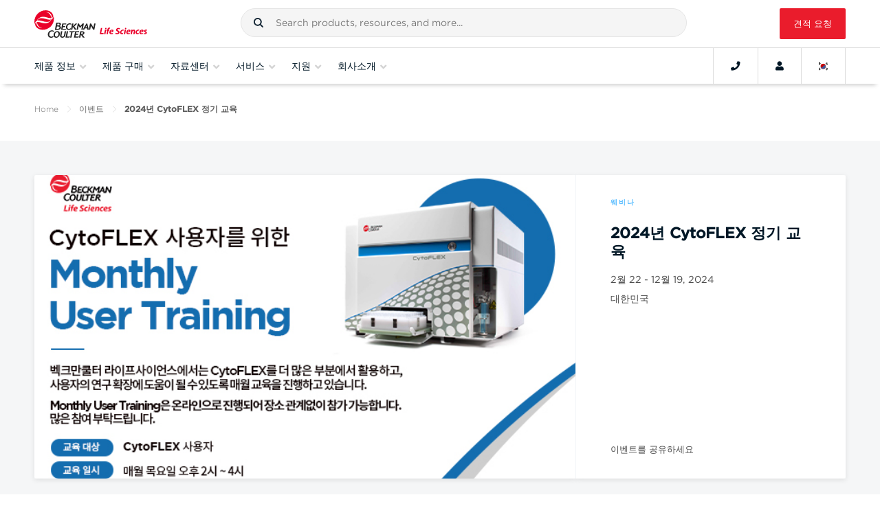

--- FILE ---
content_type: text/html; charset=utf-8
request_url: https://www.beckman.kr/events/2024-cytoflex_training
body_size: 44789
content:








<!DOCTYPE html>

<html class="no-js" lang="">

<head>
    
    <meta charset="utf-8">
    <meta http-equiv="Content-Type" content="text/html; charset=UTF-8" />
    <meta http-equiv="X-UA-Compatible" content="IE=edge" />
    <meta name="viewport" content="width=device-width, initial-scale=1">
    <!-- BEGIN NOINDEX -->
    <title>2024년 벡크만쿨터 유세포 분석기 정기 교육</title>
    <!-- END NOINDEX -->
    <meta name="description" content="2024년 벡크만쿨터 유세포 분석기 정기 교육" />
    <meta name="keywords" content="2024년 벡크만쿨터 유세포 분석기 정기 교육" />
    <meta name="robots" content="" />
    <meta name="google-site-verification" content="DMy_yO10m3cXifiK3c05_IENiP6kjaBpFEK-TOhsgOM" />
    <link rel="canonical" href="https://www.beckman.kr/events/2024-cytoflex_training" />
    <link rel="alternate" href="https://www.beckman.kr/events/2024-cytoflex_training" hreflang="ko-KR" />
<link rel="alternate" href="https://www.beckman.kr/events/2024-cytoflex_training" hreflang="en-KR" />

    <link rel="stylesheet" type="text/css" href="https://cloud.typography.com/7861374/7540572/css/fonts.css" />
    <link rel="stylesheet" href="/assets/fonts/fontawesome/all.min.css">
    <link rel="stylesheet" href="/assets/fonts/fontawesome/v4-shims.min.css">
    <link rel="stylesheet" type="text/css" href="https://media.beckman.com/assets/css/styles.css?v-639039095080000000" />
    <!-- Set dataLayer Variables -->
    <script>
        window.dataLayer = window.dataLayer || [];
        var user = '';
        var username = '';
        var customerNumber = '' ? '' : null;

        // Verify for user id
        if (user && username) {
            window.dataLayer.push({ "loggedin": user });
            window.dataLayer.push({ "master_customer_number": customerNumber});
            window.dataLayer.push({ "user_name": username});
        } else if (username && !(user)) {
            window.dataLayer.push({ "loggedin": null });
        } else {
            window.dataLayer.push({ "notloggedin": null });
        }
    </script>
    <!-- End Set dataLayer Variables -->
    <!-- Google Consent Mode -->
    <script>
        window.dataLayer = window.dataLayer || [];
        function gtag() {
            dataLayer.push(arguments)
        }
        gtag("consent", "default", {
            analytics_storage: "denied"
        });
    </script>
    <!-- End Google Consent Mode-->
    <!-- Google Tag Manager -->
    <script>
        (function(w,d,s,l,i){w[l]=w[l]||[];w[l].push({'gtm.start':
        new Date().getTime(),event:'gtm.js'});var f=d.getElementsByTagName(s)[0],
        j=d.createElement(s),dl=l!='dataLayer'?'&l='+l:'';j.async=true;j.src=
        'https://www.googletagmanager.com/gtm.js?id='+i+dl;f.parentNode.insertBefore(j,f);
        })(window,document,'script','dataLayer','GTM-MKPT2R');
    </script>
    <!-- End Google Tag Manager -->
    <!-- Function to update analytics consent parameter -->
    <script>
        function consentGrantedForGaCookie() {
            gtag('consent', 'update', {
                analytics_storage: "granted"
            });
        }
    </script>

    
    <script>
        window.page_url = {};
        window.BCI_GoogleTagManager = 'GTM-MKPT2R';
    </script>    
    <!--Google ads scripts-->

        <!-- Marketo Munchkin script -->
        <script type="text/javascript">
            (function () {
                var didInit = false;
                function initMunchkin() {
                    if (didInit === false) {
                        didInit = true;
                        Munchkin.init('682-XWP-826', { 'cookieAnon': false });  //set cookieAnon false will prevent tracking and cookie creation of new anonymous leads
                    }
                }
                var s = document.createElement('script');
                s.type = 'text/javascript';
                s.async = true;
                s.src = '//munchkin.marketo.net/munchkin.js';
                s.onreadystatechange = function () {
                    if (this.readyState == 'complete' || this.readyState == 'loaded') {
                        initMunchkin();
                    }
                };
                s.onload = initMunchkin;
                document.getElementsByTagName('head')[0].appendChild(s);
            })();
        </script>





    <script type="application/ld+json">
    {
      "@context": "https://schema.org",
      "@type": "ResearchOrganization",
      "name": "Beckman Coulter Life Sciences",
      "url": "https://www.beckman.kr",
      "logo": "https://media.beckman.com/-/media/corporate/logos/bcls_logo_horizontal_2-color.svg",
      "description": "2024년 벡크만쿨터 유세포 분석기 정기 교육",
      "contactPoint": {
        "@type": "ContactPoint",
        "telephone": "02-6420-3142",
        "contactType": "Customer Service"
      },
      "sameAs": [
    "https://www.facebook.com/BCILifeSciences/",
    "https://www.linkedin.com/company/beckman-coulter-ls/",
    "https://twitter.com/BCILifeSciences"
],
      "parentOrganization": {
        "@type": "Organization",
        "name": "Danaher Corporation",
        "url": "https://danaher.com/"
        }
    }
    </script>




    <script type="application/ld+json">
{
  "@context": "https://schema.org",
  "@type": "BreadcrumbList",
  "itemListElement": [

{
"@type": "ListItem",
"position": 1,
"item": {
"@id": "https://www.beckman.kr",
"name": "Home"
}
},

{
"@type": "ListItem",
"position": 2,
"item": {
"@id": "/events",
"name": "Events"
}
},

{
"@type": "ListItem",
"position": 3,
"item": {
"@id": "https://www.beckman.kr/events/2024-cytoflex_training",
"name": "2024-CytoFLEX_Training"
}
}

  ]
}
    </script>





<script type="application/ld+json">
{
  "@context": "https://schema.org",
  "@type": "Event",
  "name": "2024년 CytoFLEX  정기 교육",
  "image": "https://media.beckman.com/-/media/korea-team/2024-kr--cytoflex-training-schedule-event.jpeg?rev=f3a89fbb85ee498a9450e46d94219ce8&amp;sc_lang=ko",
  "startDate": "2024-02-22",
  "endDate": "2024-12-19",
  "eventType": "웨비나",
  "location": {
    "@type": "Place",
    "name": "Korea",
    "address": {
      "@type": "PostalAddress",
      "streetAddress": "Online",
      "addressLocality": "",
      "addressRegion": "",
      "addressCountry": "Republic of Korea"
    }
  }
}
</script>
</head>

<body class="body">
    <input type="hidden" id="userId" data-currency="KRW" data-user="" data-username="">
        <input type="hidden" id="contextItemId" value="{C1F24B30-227E-4623-9C0B-4C7B7826FE6A}">

    <!-- Google Tag Manager (noscript) -->
    <noscript>
        <iframe src="https://www.googletagmanager.com/ns.html?id=GTM-MKPT2R"
                height="0" width="0" style="display:none;visibility:hidden"></iframe>
    </noscript>
    <!-- End Google Tag Manager (noscript) -->
    <!-- BEGIN Cookie Consent banner-->
        <div id="consent_blackbar"></div>
    <!-- END Cookie Consent banner-->
    <!-- BEGIN Alert Message -->

<!-- Begin Alert Banner -->
    <!-- END Alert Message -->
    <!--Begin Punchout Welcome Banner with Session Close -->
    <!--End Punchout Welcome Banner with Session Close -->

    <div id="wrapper">
        <input type="hidden" id="csrfToken" value="kHBoPkkLAPgMizQxwBJA9_REMkzmrr9OQ5Erl0NXfDbkuOGf2vRruLTBQqLWOka-yAfZ8eIPvTya_U033UC-nuhNKfsO6qDZSRcW5FE5M0s1:oUnVwaWPHrkD47H3trOfCl5vlQykVWkFc_oRo_l2Jn0MygwQ148eCT0HOZo-Z8UxcGT9iRmCTJT6aNoQPI-b8gVG-sANHWfli3KNzhM44841" />

        <!-- BEGIN NOINDEX -->
        
<!-- Begin Header-->



<header id="mainNav" class="GlobalHeader grid">
    <div class="flex-group fluid-container">

            <a href="/" class="GlobalHeader__item GlobalLogo" style="background-image: url('https://media.beckman.com/-/media/corporate/logos/bcls_logo_horizontal_2-color.svg?rev=e0d43ccb1073474ebc325420d6cbcefc');">
                <img src="https://media.beckman.com/-/media/corporate/logos/bcls_logo_horizontal_2-color.svg?rev=e0d43ccb1073474ebc325420d6cbcefc" class="sr-only" alt="Beckman Coulter Life Sciences" />
            </a>

        <div class="GlobalHeader__item SiteSearch">
            

<div id="external_search_box_section" class="CoveoExternalComponentSection" data-search-interface-id="coveo-search-interface">
    



<script>
    document.addEventListener("CoveoSearchEndpointInitialized", function() {
        var searchboxElement = document.getElementById("coveo-global-searchbox");
        searchboxElement.addEventListener("CoveoComponentInitialized", function() {
            CoveoForSitecore.initSearchboxIfStandalone(searchboxElement, "/search");
        });
    })
</script>    <div id="coveo-global-searchbox_container" class="coveo-for-sitecore-search-box-container"
                     data-prebind-maximum-age='currentMaximumAge'
>
        <div id="coveo-global-searchbox"
             class="CoveoSearchbox"
                             data-enable-omnibox='true'
                 data-enable-query-suggest-addon='true'
                 data-enable-simple-field-addon='true'
                 data-partial-match-keywords='5'
                 data-partial-match-threshold='50%'
                 data-prebind-maximum-age='currentMaximumAge'
                 data-placeholder='Search products, resources, and more...'
                 data-clear-filters-on-new-query='false'
>
            
            
<script type="text/javascript">
    document.addEventListener("CoveoSearchEndpointInitialized", function() {
        var componentId = "coveo-global-searchbox";
        var componentElement = document.getElementById(componentId);

        function showError(error) {
                console.error(error);
        }

        function areCoveoResourcesIncluded() {
            return typeof (Coveo) !== "undefined";
        }

        if (areCoveoResourcesIncluded()) {
            var event = document.createEvent("CustomEvent");
            event.initEvent("CoveoComponentInitialized", false, true);
            
            setTimeout(function() {
                componentElement.dispatchEvent(event);
            }, 0);
        } else {
            componentElement.classList.add("invalid");
            showError("The Coveo Resources component must be included in this page.");
        }
    });
</script>
            <div class="CoveoForSitecoreBindWithUserContext"></div>
            <div class="CoveoForSitecoreExpressions"></div>
            <div class="CoveoForSitecoreConfigureSearchHub" data-sc-search-hub="Search"></div>
        </div>
        
    </div>

</div>
<script type="text/javascript">
    document.addEventListener("CoveoSearchEndpointInitialized", function () {
        var externalComponentsSection = document.getElementById("external_search_box_section");
             CoveoForSitecore.initExternalComponentsSection(externalComponentsSection);
    });
</script>

<link rel="stylesheet" href="https://static.cloud.coveo.com/searchui/v2.10116/css/CoveoFullSearch.css" />
<link rel="stylesheet" href="https://static.cloud.coveo.com/coveoforsitecore/ui/v0.64.7/css/CoveoForSitecore.css" />
<script class="coveo-script" type="text/javascript" src='https://static.cloud.coveo.com/searchui/v2.10116/js/CoveoJsSearch.Lazy.min.js'></script>
<script class="coveo-for-sitecore-script" type="text/javascript" src='https://static.cloud.coveo.com/coveoforsitecore/ui/v0.64.7/js/CoveoForSitecore.Lazy.min.js'></script>
<script type="text/javascript" src="https://static.cloud.coveo.com/searchui/v2.10116/js/cultures/ko.js"></script>

<div>


    
    
    <!-- Resources -->
    <div id="SearchResourcesProperties_3c280bb70233457e8310fc71894c81d1"
         class="CoveoForSitecoreContext"
                    data-sc-should-have-analytics-component='true'
            data-sc-analytics-enabled='true'
            data-sc-current-language='ko'
            data-prebind-sc-language-field-name='fieldTranslator'
            data-sc-language-field-name='_language'
            data-sc-labels='{&quot;Ascending&quot; : &quot;Ascending&quot; , &quot;Descending&quot; : &quot;Descending&quot; , &quot;Created&quot; : &quot;Created&quot; , &quot;Created By&quot; : &quot;Created by&quot; , &quot;Creation Time&quot; : &quot;Creation time.&quot; , &quot;Template&quot; : &quot;Template&quot; , &quot;Updated By&quot; : &quot;Updated by&quot; , &quot;Language&quot; : &quot;Language&quot; , &quot;Last Time Modified&quot; : &quot;Last time modified.&quot; , &quot;Uniform resource identifier&quot; : &quot;URI&quot; , &quot;Search is currently unavailable&quot; : &quot;Oops! Something went wrong on the server.&quot; , &quot;If the problem persists contact the administrator.&quot; : &quot;If the problem persists contact the administrator.&quot;}'
            data-sc-maximum-age='900000'
            data-sc-page-name='2024-CytoFLEX_Training'
            data-sc-page-name-full-path='/sitecore/content/Home/Events/TASK/2024-CytoFLEX_Training'
            data-sc-index-source-name='Coveo_web_index - LSWEB-DW-Production'
            data-sc-is-in-experience-editor='false'
            data-sc-is-user-anonymous='true'
            data-sc-item-uri='sitecore://web/{C1F24B30-227E-4623-9C0B-4C7B7826FE6A}?lang=ko&amp;ver=10'
            data-sc-item-id='c1f24b30-227e-4623-9c0b-4c7b7826fe6a'
            data-prebind-sc-latest-version-field-name='fieldTranslator'
            data-sc-latest-version-field-name='_latestversion'
            data-sc-rest-endpoint-uri='/coveo/rest'
            data-sc-analytics-endpoint-uri='/coveo/rest/ua'
            data-sc-site-name='website'
            data-sc-field-prefix='f'
            data-sc-field-suffix='72451'
            data-sc-prefer-source-specific-fields='false'
            data-sc-external-fields='[{&quot;fieldName&quot;:&quot;permanentid&quot;,&quot;shouldEscape&quot;:false}]'
            data-sc-source-specific-fields='[{&quot;fieldName&quot;:&quot;attachmentparentid&quot;},{&quot;fieldName&quot;:&quot;author&quot;},{&quot;fieldName&quot;:&quot;clickableuri&quot;},{&quot;fieldName&quot;:&quot;collection&quot;},{&quot;fieldName&quot;:&quot;concepts&quot;},{&quot;fieldName&quot;:&quot;date&quot;},{&quot;fieldName&quot;:&quot;filetype&quot;},{&quot;fieldName&quot;:&quot;indexeddate&quot;},{&quot;fieldName&quot;:&quot;isattachment&quot;},{&quot;fieldName&quot;:&quot;language&quot;},{&quot;fieldName&quot;:&quot;printableuri&quot;},{&quot;fieldName&quot;:&quot;rowid&quot;},{&quot;fieldName&quot;:&quot;size&quot;},{&quot;fieldName&quot;:&quot;title&quot;},{&quot;fieldName&quot;:&quot;topparent&quot;},{&quot;fieldName&quot;:&quot;topparentid&quot;},{&quot;fieldName&quot;:&quot;transactionid&quot;},{&quot;fieldName&quot;:&quot;uri&quot;},{&quot;fieldName&quot;:&quot;urihash&quot;},{&quot;fieldName&quot;:&quot;body&quot;},{&quot;fieldName&quot;:&quot;regions&quot;},{&quot;fieldName&quot;:&quot;countries&quot;},{&quot;fieldName&quot;:&quot;treat as exclusion&quot;},{&quot;fieldName&quot;:&quot;exclude from search&quot;}]'
>
    </div>
    <script type="text/javascript">
        var endpointConfiguration = {
            itemUri: "sitecore://web/{C1F24B30-227E-4623-9C0B-4C7B7826FE6A}?lang=ko&amp;ver=10",
            siteName: "website",
            restEndpointUri: "/coveo/rest"
        };
        if (typeof (CoveoForSitecore) !== "undefined") {
            CoveoForSitecore.SearchEndpoint.configureSitecoreEndpoint(endpointConfiguration);
            CoveoForSitecore.version = "5.0.1368.1";
            var context = document.getElementById("SearchResourcesProperties_3c280bb70233457e8310fc71894c81d1");
            if (!!context) {
                CoveoForSitecore.Context.configureContext(context);
            }
        }
    </script>
</div>
        </div>
            <a href="/request-quote" id="RfqButton" class="GlobalHeader__item btn btn-primary btn-red">견적 요청</a>
    </div>
    <div class="flex-group fluid-container Navbar">
        <button class="GlobalHeader__item MobileMainNav navbar-toggler" type="button" aria-expanded="false" aria-label="Toggle navigation">
            <i class="fa fa-bars"></i>Menu
        </button>
        <nav id="navScrollContainer">
            <ul id="GlobalNav" class="Navbar__menu">
                

                <li class="Navbar__menu-item Navbar__menu-item--is-megamenu-trigger">
                    <button data-flyout-id="shopProductsMenu">
                        <span class="Navbar__menu-item-anchor">제품 정보</span>
                        <i class="fa fa-angle-down"></i>
                    </button>
                    <div class="Flyout">
                        <div id="shopProductsMenu" class="MegaMenu MegaMenu--has-levels" style="width: 300px;">
                                <section class="MegaMenu__panel MegaMenu__panel--level1">
                                    <ul class="MegaMenu__menu">
                                                        <li class="MegaMenu__item MegaMenu__item--has-submenu levelOne">
                                                            <a href="/instruments">장비</a>
                                                                <section class="MegaMenu__panel MegaMenu__panel--level2">
                                                                    <ul class="MegaMenu__menu">
                                                                        <li class="MegaMenu__item MegaMenu__item--go-back">
                                                                            <button class="go-back">제품 정보</button>
                                                                        </li>
                                                                        <li class="hidden-lg MegaMenu__section-title">장비</li>
                                                                        <li class="hidden-lg MegaMenu__item">
                                                                            <a href="/instruments">장비<i class="fas fa-long-arrow-alt-right"></i></a>
                                                                        </li>
                                                                                <li class="MegaMenu__item levelTwo levelTwo__first-item MegaMenu__item--has-submenu">
                                                                                    <a href="/air-particle-counters">부유 미립자 계수기</a>

                                                                                        <section class="MegaMenu__panel MegaMenu__panel--level3">
                                                                                            <ul class="MegaMenu__menu">
                                                                                                <li class="MegaMenu__item MegaMenu__item--go-back">
                                                                                                    <button class="go-back">장비</button>
                                                                                                </li>
                                                                                                <li class="hidden-lg MegaMenu__section-title">부유 미립자 계수기</li>
                                                                                                <li class="hidden-lg MegaMenu__item">
                                                                                                    <a href="/air-particle-counters">부유 미립자 계수기<i class="fas fa-long-arrow-alt-right"></i></a>
                                                                                                </li>
                                                                                                            <li class="MegaMenu__section-title">휴대용</li>
                                                                                                                            <li class="MegaMenu__item levelThree__first-item">
                                                                                                                                <a href="/air-particle-counters/met-one-3400-plus">MET ONE 3400 이동형 부유 미립자 계수기</a>
                                                                                                                            </li>
                                                                                                                            <li class="MegaMenu__item ">
                                                                                                                                <a href="/air-particle-counters/met-one-3411">MET ONE 3411 이동형 부유 미립자 계수기</a>
                                                                                                                            </li>
                                                                                                            <li class="MegaMenu__section-title">핸디용</li>
                                                                                                                            <li class="MegaMenu__item ">
                                                                                                                                <a href="/air-particle-counters/met-one-hhpc-plus-series">MET ONE HHPC+ 시리즈</a>
                                                                                                                            </li>
                                                                                                            <li class="MegaMenu__section-title">원격제어용</li>
                                                                                                                            <li class="MegaMenu__item ">
                                                                                                                                <a href="/air-particle-counters/met-one-6000">MET ONE 6000</a>
                                                                                                                            </li>
                                                                                                                            <li class="MegaMenu__item ">
                                                                                                                                <a href="/air-particle-counters/met-one-6000p">MET ONE 6000P 원격 부유 미립자 계수기</a>
                                                                                                                            </li>
                                                                                                                            <li class="MegaMenu__item ">
                                                                                                                                <a href="/air-particle-counters/met-one-7000">MET ONE 7000 원격 부유 입자 계수기</a>
                                                                                                                            </li>
                                                                                                                            <li class="MegaMenu__item ">
                                                                                                                                <a href="/air-particle-counters/met-one-r4800-and-r4900">MET ONE R4800 및 R4900</a>
                                                                                                                            </li>
                                                                                                            <li class="MegaMenu__item levelThree levelThree__last-item">
                                                                                                                <a href="/air-particle-counters/facility-monitoring-system">설비 모니터링 시스템</a>
                                                                                                            </li>
                                                                                            </ul>
                                                                                        </section>
                                                                                </li>
                                                                                <li class="MegaMenu__item levelTwo  MegaMenu__item--has-submenu">
                                                                                    <a href="/cell-culture-workstation">자동 세포 배양 및 클론 선별 시스템 </a>

                                                                                        <section class="MegaMenu__panel MegaMenu__panel--level3">
                                                                                            <ul class="MegaMenu__menu">
                                                                                                <li class="MegaMenu__item MegaMenu__item--go-back">
                                                                                                    <button class="go-back">장비</button>
                                                                                                </li>
                                                                                                <li class="hidden-lg MegaMenu__section-title">자동 세포 배양 및 클론 선별 시스템 </li>
                                                                                                <li class="hidden-lg MegaMenu__item">
                                                                                                    <a href="/cell-culture-workstation">자동 세포 배양 및 클론 선별 시스템 <i class="fas fa-long-arrow-alt-right"></i></a>
                                                                                                </li>
                                                                                                            <li class="MegaMenu__item levelThree levelThree__first-item">
                                                                                                                <a href="/cell-culture-workstation/cydem-vt">Cydem VT 시스템</a>
                                                                                                            </li>
                                                                                            </ul>
                                                                                        </section>
                                                                                </li>
                                                                                <li class="MegaMenu__item levelTwo  MegaMenu__item--has-submenu">
                                                                                    <a href="/liquid-handlers">실험 자동화 솔루션</a>

                                                                                        <section class="MegaMenu__panel MegaMenu__panel--level3">
                                                                                            <ul class="MegaMenu__menu">
                                                                                                <li class="MegaMenu__item MegaMenu__item--go-back">
                                                                                                    <button class="go-back">장비</button>
                                                                                                </li>
                                                                                                <li class="hidden-lg MegaMenu__section-title">실험 자동화 솔루션</li>
                                                                                                <li class="hidden-lg MegaMenu__item">
                                                                                                    <a href="/liquid-handlers">실험 자동화 솔루션<i class="fas fa-long-arrow-alt-right"></i></a>
                                                                                                </li>
                                                                                                            <li class="MegaMenu__section-title">팁 기반 자동 분주기</li>
                                                                                                                            <li class="MegaMenu__item ">
                                                                                                                                <a href="/liquid-handlers/biomek-i-series-automated-workstations">Biomek i-시리즈 자동분주기</a>
                                                                                                                            </li>
                                                                                                            <li class="MegaMenu__section-title">팁이 필요없는 비첩촉식 자동분주기</li>
                                                                                                                            <li class="MegaMenu__item ">
                                                                                                                                <a href="/liquid-handlers/echo-acoustic">Echo Acoustic</a>
                                                                                                                            </li>
                                                                                                            <li class="MegaMenu__section-title">완전 통합 시스템</li>
                                                                                                                            <li class="MegaMenu__item ">
                                                                                                                                <a href="/liquid-handlers/biomek-echo-one">Biomek Echo One 고처리량 지노믹스 번들 솔루션</a>
                                                                                                                            </li>
                                                                                                                            <li class="MegaMenu__item ">
                                                                                                                                <a href="/integrated-solutions">통합  솔루션</a>
                                                                                                                            </li>
                                                                                                                            <li class="MegaMenu__item ">
                                                                                                                                <a href="/liquid-handlers/access-systems">Access 듀얼 로봇 시스템</a>
                                                                                                                            </li>
                                                                                                                            <li class="MegaMenu__item levelThree__last-item">
                                                                                                                                <a href="/liquid-handlers/access-laboratory-workstation">Access 실험실 워크스테이션</a>
                                                                                                                            </li>
                                                                                            </ul>
                                                                                        </section>
                                                                                </li>
                                                                                <li class="MegaMenu__item levelTwo  MegaMenu__item--has-submenu">
                                                                                    <a href="/cell-counters-and-analyzers">세포 계수기 및 분석기(셀 카운터)</a>

                                                                                        <section class="MegaMenu__panel MegaMenu__panel--level3">
                                                                                            <ul class="MegaMenu__menu">
                                                                                                <li class="MegaMenu__item MegaMenu__item--go-back">
                                                                                                    <button class="go-back">장비</button>
                                                                                                </li>
                                                                                                <li class="hidden-lg MegaMenu__section-title">세포 계수기 및 분석기(셀 카운터)</li>
                                                                                                <li class="hidden-lg MegaMenu__item">
                                                                                                    <a href="/cell-counters-and-analyzers">세포 계수기 및 분석기(셀 카운터)<i class="fas fa-long-arrow-alt-right"></i></a>
                                                                                                </li>
                                                                                                            <li class="MegaMenu__section-title">세포 생존도 분석기</li>
                                                                                                                            <li class="MegaMenu__item levelThree__first-item">
                                                                                                                                <a href="/cell-counters-and-analyzers/vi-cell-blu">Vi-CELL BLU 세포 생존도 분석기</a>
                                                                                                                            </li>
                                                                                                            <li class="MegaMenu__section-title">세포배양 모니터링 시스템</li>
                                                                                                                            <li class="MegaMenu__item ">
                                                                                                                                <a href="/cell-counters-and-analyzers/vi-cell-metaflex">Vi-CELL MetaFLEX</a>
                                                                                                                            </li>
                                                                                                            <li class="MegaMenu__section-title">쿨터 카운터</li>
                                                                                                                            <li class="MegaMenu__item ">
                                                                                                                                <a href="/cell-counters-and-analyzers/multisizer-4e">Multisizer 4e</a>
                                                                                                                            </li>
                                                                                            </ul>
                                                                                        </section>
                                                                                </li>
                                                                                <li class="MegaMenu__item levelTwo  MegaMenu__item--has-submenu">
                                                                                    <a href="/centrifuges">원심분리기</a>

                                                                                        <section class="MegaMenu__panel MegaMenu__panel--level3">
                                                                                            <ul class="MegaMenu__menu">
                                                                                                <li class="MegaMenu__item MegaMenu__item--go-back">
                                                                                                    <button class="go-back">장비</button>
                                                                                                </li>
                                                                                                <li class="hidden-lg MegaMenu__section-title">원심분리기</li>
                                                                                                <li class="hidden-lg MegaMenu__item">
                                                                                                    <a href="/centrifuges">원심분리기<i class="fas fa-long-arrow-alt-right"></i></a>
                                                                                                </li>
                                                                                                            <li class="MegaMenu__item levelThree levelThree__first-item">
                                                                                                                <a href="/centrifuges/ultracentrifuges">초고속 원심분리기</a>
                                                                                                            </li>
                                                                                                            <li class="MegaMenu__item levelThree ">
                                                                                                                <a href="/centrifuges/high-speed">고속 원심분리기</a>
                                                                                                            </li>
                                                                                                            <li class="MegaMenu__item levelThree ">
                                                                                                                <a href="/centrifuges/general-purpose">탁상형 원심분리기</a>
                                                                                                            </li>
                                                                                                            <li class="MegaMenu__item levelThree ">
                                                                                                                <a href="/centrifuges/analytical-ultracentrifuges">분석형 초고속원심분리기</a>
                                                                                                            </li>
                                                                                                            <li class="MegaMenu__section-title">로터</li>
                                                                                                                            <li class="MegaMenu__item ">
                                                                                                                                <a href="/centrifuges/rotors/fixed-angle">고정각형 로터</a>
                                                                                                                            </li>
                                                                                                                            <li class="MegaMenu__item ">
                                                                                                                                <a href="/centrifuges/rotors/near-vertical-angle">준 수직각형 로터</a>
                                                                                                                            </li>
                                                                                                                            <li class="MegaMenu__item ">
                                                                                                                                <a href="/centrifuges/rotors/swinging-bucket">스윙형 로터</a>
                                                                                                                            </li>
                                                                                                                            <li class="MegaMenu__item ">
                                                                                                                                <a href="/centrifuges/rotors/vertical-angle">수직각형 로터</a>
                                                                                                                            </li>
                                                                                                                            <li class="MegaMenu__item ">
                                                                                                                                <a href="/centrifuges/rotors">원심분리기 로터</a>
                                                                                                                            </li>
                                                                                                            <li class="MegaMenu__section-title">Density Gradient Centrifugation</li>
                                                                                                                            <li class="MegaMenu__item ">
                                                                                                                                <a href="/centrifuges/optimate-gradient-maker">OptiMATE Gradient Maker (밀도구배 자동화)</a>
                                                                                                                            </li>
                                                                                                                            <li class="MegaMenu__item ">
                                                                                                                                <a href="/centrifuges/optixtract-sample-recovery-aid">OptiXTRACT Sample Recovery Aid</a>
                                                                                                                            </li>
                                                                                                                            <li class="MegaMenu__item ">
                                                                                                                                <a href="/reagents/centrifugation/density-gradient-reagents">원심분리 밀도구배 시약</a>
                                                                                                                            </li>
                                                                                                            <li class="MegaMenu__section-title">액세서리</li>
                                                                                                                            <li class="MegaMenu__item ">
                                                                                                                                <a href="/supplies/tubes-and-bottles">튜브 및 보틀</a>
                                                                                                                            </li>
                                                                                                                            <li class="MegaMenu__item ">
                                                                                                                                <a href="/centrifuges/rotors/calculator">Intellifuge 로터 계산기</a>
                                                                                                                            </li>
                                                                                                                            <li class="MegaMenu__item levelThree__last-item">
                                                                                                                                <a href="/supplies">실험실 소모품 및 랩웨어</a>
                                                                                                                            </li>
                                                                                            </ul>
                                                                                        </section>
                                                                                </li>
                                                                                <li class="MegaMenu__item levelTwo  MegaMenu__item--has-submenu">
                                                                                    <a href="/flow-cytometry">유세포 분석</a>

                                                                                        <section class="MegaMenu__panel MegaMenu__panel--level3">
                                                                                            <ul class="MegaMenu__menu">
                                                                                                <li class="MegaMenu__item MegaMenu__item--go-back">
                                                                                                    <button class="go-back">장비</button>
                                                                                                </li>
                                                                                                <li class="hidden-lg MegaMenu__section-title">유세포 분석</li>
                                                                                                <li class="hidden-lg MegaMenu__item">
                                                                                                    <a href="/flow-cytometry">유세포 분석<i class="fas fa-long-arrow-alt-right"></i></a>
                                                                                                </li>
                                                                                                            <li class="MegaMenu__section-title">연구용 유세포 분석기 </li>
                                                                                                                            <li class="MegaMenu__item levelThree__first-item">
                                                                                                                                <a href="/flow-cytometry/research-flow-cytometers/cytoflex">CytoFLEX 유세포 분석기(Flow Cytometer)</a>
                                                                                                                            </li>
                                                                                                                            <li class="MegaMenu__item ">
                                                                                                                                <a href="/flow-cytometry/research-flow-cytometers/cytoflex-s">CytoFLEX S 유세포 분석기(Flow Cytometer)</a>
                                                                                                                            </li>
                                                                                                                            <li class="MegaMenu__item ">
                                                                                                                                <a href="/flow-cytometry/research-flow-cytometers/cytoflex-lx">CytoFLEX LX 유세포 분석기(Flow Cytometer)</a>
                                                                                                                            </li>
                                                                                                                            <li class="MegaMenu__item ">
                                                                                                                                <a href="/flow-cytometry/research-flow-cytometers/cytoflex-nano">CytoFLEX nano 유세포 분석기</a>
                                                                                                                            </li>
                                                                                                                            <li class="MegaMenu__item ">
                                                                                                                                <a href="/flow-cytometry/research-flow-cytometers/cytoflex-mosaic">CytoFLEX mosaic 스펙트럴 방식의 검출 모듈</a>
                                                                                                                            </li>
                                                                                                            <li class="MegaMenu__section-title">임상용 유세포 분석기 </li>
                                                                                                                            <li class="MegaMenu__item ">
                                                                                                                                <a href="/flow-cytometry/clinical-flow-cytometers/aquios-cl">AQUIOS CL Flow Cytometer</a>
                                                                                                                            </li>
                                                                                                                            <li class="MegaMenu__item ">
                                                                                                                                <a href="/flow-cytometry/clinical-flow-cytometers/navios-ex">Navios EX</a>
                                                                                                                            </li>
                                                                                                                            <li class="MegaMenu__item ">
                                                                                                                                <a href="/flow-cytometry/clinical-flow-cytometers/dxflex">DxFLEX Flow Cytometer</a>
                                                                                                                            </li>
                                                                                                            <li class="MegaMenu__section-title">세포 분리기</li>
                                                                                                                            <li class="MegaMenu__item ">
                                                                                                                                <a href="/flow-cytometry/cell-sorters/cytoflex-srt">CytoFLEX SRT 벤치탑 세포 분리기 (Cell Sorters)</a>
                                                                                                                            </li>
                                                                                                                            <li class="MegaMenu__item ">
                                                                                                                                <a href="/flow-cytometry/cell-sorters/moflo-astrios-eq">MoFlo Astrios 세포 분리기</a>
                                                                                                                            </li>
                                                                                                            <li class="MegaMenu__section-title">세포준비시스템 (유세포 분석 전처리 시스템)</li>
                                                                                                                            <li class="MegaMenu__item ">
                                                                                                                                <a href="/flow-cytometry/sample-preparation-stations/cellmek-sps">CellMek SPS</a>
                                                                                                                            </li>
                                                                                                            <li class="MegaMenu__section-title">소프트웨어</li>
                                                                                                                            <li class="MegaMenu__item ">
                                                                                                                                <a href="/flow-cytometry/software/kaluza">Kaluza Analysis Software</a>
                                                                                                                            </li>
                                                                                                                            <li class="MegaMenu__item ">
                                                                                                                                <a href="/flow-cytometry/software/kaluza-c">Kaluza C Analysis Software</a>
                                                                                                                            </li>
                                                                                                                            <li class="MegaMenu__item levelThree__last-item">
                                                                                                                                <a href="/flow-cytometry/software">유세포 분석 소프트웨어</a>
                                                                                                                            </li>
                                                                                            </ul>
                                                                                        </section>
                                                                                </li>
                                                                                <li class="MegaMenu__item levelTwo  MegaMenu__item--has-submenu">
                                                                                    <a href="/liquid-particle-counters">HIAC 액체 입자 계수기</a>

                                                                                        <section class="MegaMenu__panel MegaMenu__panel--level3">
                                                                                            <ul class="MegaMenu__menu">
                                                                                                <li class="MegaMenu__item MegaMenu__item--go-back">
                                                                                                    <button class="go-back">장비</button>
                                                                                                </li>
                                                                                                <li class="hidden-lg MegaMenu__section-title">HIAC 액체 입자 계수기</li>
                                                                                                <li class="hidden-lg MegaMenu__item">
                                                                                                    <a href="/liquid-particle-counters">HIAC 액체 입자 계수기<i class="fas fa-long-arrow-alt-right"></i></a>
                                                                                                </li>
                                                                                                            <li class="MegaMenu__section-title">Laboratory</li>
                                                                                                                            <li class="MegaMenu__item ">
                                                                                                                                <a href="/liquid-particle-counters/hiac-9703-plus">HIAC 9703+</a>
                                                                                                                            </li>
                                                                                            </ul>
                                                                                        </section>
                                                                                </li>
                                                                                <li class="MegaMenu__item levelTwo  MegaMenu__item--has-submenu">
                                                                                    <a href="/microbioreactor">마이크로바이오리액터</a>

                                                                                        <section class="MegaMenu__panel MegaMenu__panel--level3">
                                                                                            <ul class="MegaMenu__menu">
                                                                                                <li class="MegaMenu__item MegaMenu__item--go-back">
                                                                                                    <button class="go-back">장비</button>
                                                                                                </li>
                                                                                                <li class="hidden-lg MegaMenu__section-title">마이크로바이오리액터</li>
                                                                                                <li class="hidden-lg MegaMenu__item">
                                                                                                    <a href="/microbioreactor">마이크로바이오리액터<i class="fas fa-long-arrow-alt-right"></i></a>
                                                                                                </li>
                                                                                                            <li class="MegaMenu__item levelThree levelThree__first-item">
                                                                                                                <a href="/microbioreactor/biolector-xt">BioLector XT 마이크로바이오리액터</a>
                                                                                                            </li>
                                                                                                            <li class="MegaMenu__item levelThree ">
                                                                                                                <a href="/microbioreactor/biolector-xt-biomek-i5-liquid-handler-integration">BioLector XT 마이크로바이오리액터 &amp; Biomek i5 자동분주기</a>
                                                                                                            </li>
                                                                                            </ul>
                                                                                        </section>
                                                                                </li>
                                                                                <li class="MegaMenu__item levelTwo  MegaMenu__item--has-submenu">
                                                                                    <a href="/particle-size-analyzers">입도 분석기</a>

                                                                                        <section class="MegaMenu__panel MegaMenu__panel--level3">
                                                                                            <ul class="MegaMenu__menu">
                                                                                                <li class="MegaMenu__item MegaMenu__item--go-back">
                                                                                                    <button class="go-back">장비</button>
                                                                                                </li>
                                                                                                <li class="hidden-lg MegaMenu__section-title">입도 분석기</li>
                                                                                                <li class="hidden-lg MegaMenu__item">
                                                                                                    <a href="/particle-size-analyzers">입도 분석기<i class="fas fa-long-arrow-alt-right"></i></a>
                                                                                                </li>
                                                                                                            <li class="MegaMenu__item levelThree levelThree__first-item">
                                                                                                                <a href="/particle-size-analyzers/ls-13-320-xr">LS 13 320 XR 시리즈</a>
                                                                                                            </li>
                                                                                                            <li class="MegaMenu__item levelThree ">
                                                                                                                <a href="/cell-counters-and-analyzers/multisizer-4e">Multisizer 4e</a>
                                                                                                            </li>
                                                                                            </ul>
                                                                                        </section>
                                                                                </li>
                                                                                <li class="MegaMenu__item levelTwo levelTwo__last-item MegaMenu__item--has-submenu">
                                                                                    <a href="/toc-analyzers">총유기탄소(TOC) 분석기</a>

                                                                                        <section class="MegaMenu__panel MegaMenu__panel--level3">
                                                                                            <ul class="MegaMenu__menu">
                                                                                                <li class="MegaMenu__item MegaMenu__item--go-back">
                                                                                                    <button class="go-back">장비</button>
                                                                                                </li>
                                                                                                <li class="hidden-lg MegaMenu__section-title">총유기탄소(TOC) 분석기</li>
                                                                                                <li class="hidden-lg MegaMenu__item">
                                                                                                    <a href="/toc-analyzers">총유기탄소(TOC) 분석기<i class="fas fa-long-arrow-alt-right"></i></a>
                                                                                                </li>
                                                                                                            <li class="MegaMenu__item levelThree levelThree__first-item">
                                                                                                                <a href="/toc-analyzers/pat700">ANATEL PAT700 TOC 분석기</a>
                                                                                                            </li>
                                                                                            </ul>
                                                                                        </section>
                                                                                </li>
                                                                    </ul>
                                                                </section>
                                                        </li>
                                                        <li class="MegaMenu__item MegaMenu__item--has-submenu levelOne">
                                                            <a href="/reagents">시약</a>
                                                                <section class="MegaMenu__panel MegaMenu__panel--level2">
                                                                    <ul class="MegaMenu__menu">
                                                                        <li class="MegaMenu__item MegaMenu__item--go-back">
                                                                            <button class="go-back">제품 정보</button>
                                                                        </li>
                                                                        <li class="hidden-lg MegaMenu__section-title">시약</li>
                                                                        <li class="hidden-lg MegaMenu__item">
                                                                            <a href="/reagents">시약<i class="fas fa-long-arrow-alt-right"></i></a>
                                                                        </li>
                                                                                <li class="MegaMenu__item levelTwo levelTwo__first-item MegaMenu__item--has-submenu">
                                                                                    <a href="/reagents/cell-culture">Automated Cell Culture and Clone Screening Systems​</a>

                                                                                        <section class="MegaMenu__panel MegaMenu__panel--level3">
                                                                                            <ul class="MegaMenu__menu">
                                                                                                <li class="MegaMenu__item MegaMenu__item--go-back">
                                                                                                    <button class="go-back">시약</button>
                                                                                                </li>
                                                                                                <li class="hidden-lg MegaMenu__section-title">Automated Cell Culture and Clone Screening Systems​</li>
                                                                                                <li class="hidden-lg MegaMenu__item">
                                                                                                    <a href="/reagents/cell-culture">Automated Cell Culture and Clone Screening Systems​<i class="fas fa-long-arrow-alt-right"></i></a>
                                                                                                </li>
                                                                                                            <li class="MegaMenu__item levelThree levelThree__first-item">
                                                                                                                <a href="/reagents/cell-culture/cydem-vt">Cydem VT System Reagents &amp; Consumables</a>
                                                                                                            </li>
                                                                                            </ul>
                                                                                        </section>
                                                                                </li>
                                                                                <li class="MegaMenu__item levelTwo  MegaMenu__item--has-submenu">
                                                                                    <a href="/reagents/centrifugation">원심분리 시약</a>

                                                                                        <section class="MegaMenu__panel MegaMenu__panel--level3">
                                                                                            <ul class="MegaMenu__menu">
                                                                                                <li class="MegaMenu__item MegaMenu__item--go-back">
                                                                                                    <button class="go-back">시약</button>
                                                                                                </li>
                                                                                                <li class="hidden-lg MegaMenu__section-title">원심분리 시약</li>
                                                                                                <li class="hidden-lg MegaMenu__item">
                                                                                                    <a href="/reagents/centrifugation">원심분리 시약<i class="fas fa-long-arrow-alt-right"></i></a>
                                                                                                </li>
                                                                                                            <li class="MegaMenu__item levelThree levelThree__first-item">
                                                                                                                <a href="/reagents/centrifugation/density-gradient-reagents">원심분리 밀도구배 시약</a>
                                                                                                            </li>
                                                                                            </ul>
                                                                                        </section>
                                                                                </li>
                                                                                <li class="MegaMenu__item levelTwo  MegaMenu__item--has-submenu">
                                                                                    <a href="/reagents/coulter-flow-cytometry">유세포 분석 시약</a>

                                                                                        <section class="MegaMenu__panel MegaMenu__panel--level3">
                                                                                            <ul class="MegaMenu__menu">
                                                                                                <li class="MegaMenu__item MegaMenu__item--go-back">
                                                                                                    <button class="go-back">시약</button>
                                                                                                </li>
                                                                                                <li class="hidden-lg MegaMenu__section-title">유세포 분석 시약</li>
                                                                                                <li class="hidden-lg MegaMenu__item">
                                                                                                    <a href="/reagents/coulter-flow-cytometry">유세포 분석 시약<i class="fas fa-long-arrow-alt-right"></i></a>
                                                                                                </li>
                                                                                                            <li class="MegaMenu__item levelThree levelThree__first-item">
                                                                                                                <a href="/search-antibodies">Antibody 검색</a>
                                                                                                            </li>
                                                                                                            <li class="MegaMenu__item levelThree ">
                                                                                                                <a href="/reagents/coulter-flow-cytometry/antibodies-and-kits/single-color-antibodies">단일 형광 시약 (Single Color Reagents)</a>
                                                                                                            </li>
                                                                                                            <li class="MegaMenu__item levelThree ">
                                                                                                                <a href="/reagents/coulter-flow-cytometry/antibodies-and-kits/multi-color-antibody-panels">멀티 컬러 액상 시약 (Liquid Multi-Color Cocktails)</a>
                                                                                                            </li>
                                                                                                            <li class="MegaMenu__item levelThree ">
                                                                                                                <a href="/reagents/coulter-flow-cytometry/antibodies-and-kits/clearllab-antibody-solutions">ClearLLab 패널</a>
                                                                                                            </li>
                                                                                                            <li class="MegaMenu__item levelThree ">
                                                                                                                <a href="/reagents/coulter-flow-cytometry/superrca-mrd-assays">superRCA&#174; MRD Assays</a>
                                                                                                            </li>
                                                                                                            <li class="MegaMenu__item levelThree ">
                                                                                                                <a href="/reagents/coulter-flow-cytometry/antibodies-and-kits/clinical-research-systems-and-kits">임상/임상연구용 항체 및 키트</a>
                                                                                                            </li>
                                                                                                            <li class="MegaMenu__item levelThree ">
                                                                                                                <a href="/reagents/coulter-flow-cytometry/custom-services/custom-design-services">LUCID 맞춤형 항체 서비스</a>
                                                                                                            </li>
                                                                                                            <li class="MegaMenu__item levelThree ">
                                                                                                                <a href="/reagents/coulter-flow-cytometry/custom-services/contract-manufacturing-services">RESOURCE 항체 계약 제조 서비스</a>
                                                                                                            </li>
                                                                                                            <li class="MegaMenu__item levelThree ">
                                                                                                                <a href="/reagents/coulter-flow-cytometry/antibodies-and-kits/duraclone-panels">DURAClone 패널</a>
                                                                                                            </li>
                                                                                                            <li class="MegaMenu__item levelThree ">
                                                                                                                <a href="/reagents/coulter-flow-cytometry/cell-health-research-assays">세포 건강 상태 및 연구 시험법</a>
                                                                                                            </li>
                                                                                                            <li class="MegaMenu__item levelThree ">
                                                                                                                <a href="/reagents/coulter-flow-cytometry/sample-preparation">용해성, 고정 및 침투성 시약</a>
                                                                                                            </li>
                                                                                                            <li class="MegaMenu__item levelThree levelThree__last-item">
                                                                                                                <a href="/reagents/coulter-flow-cytometry/qc-and-support-reagents">형광 물질 및 품질 관리</a>
                                                                                                            </li>
                                                                                            </ul>
                                                                                        </section>
                                                                                </li>
                                                                                <li class="MegaMenu__item levelTwo  MegaMenu__item--has-submenu">
                                                                                    <a href="/reagents/genomic">지노믹 시약</a>

                                                                                        <section class="MegaMenu__panel MegaMenu__panel--level3">
                                                                                            <ul class="MegaMenu__menu">
                                                                                                <li class="MegaMenu__item MegaMenu__item--go-back">
                                                                                                    <button class="go-back">시약</button>
                                                                                                </li>
                                                                                                <li class="hidden-lg MegaMenu__section-title">지노믹 시약</li>
                                                                                                <li class="hidden-lg MegaMenu__item">
                                                                                                    <a href="/reagents/genomic">지노믹 시약<i class="fas fa-long-arrow-alt-right"></i></a>
                                                                                                </li>
                                                                                                            <li class="MegaMenu__section-title">SPRI Beads and Reagent Kits</li>
                                                                                                                            <li class="MegaMenu__item levelThree__first-item">
                                                                                                                                <a href="/reagents/genomic/cleanup-and-size-selection">Cleanup 및 Size Selection</a>
                                                                                                                            </li>
                                                                                                                            <li class="MegaMenu__item ">
                                                                                                                                <a href="/reagents/genomic/dna-isolation">DNA 분리</a>
                                                                                                                            </li>
                                                                                                                            <li class="MegaMenu__item ">
                                                                                                                                <a href="/reagents/genomic/rna-isolation">RNA 추출</a>
                                                                                                                            </li>
                                                                                                                            <li class="MegaMenu__item ">
                                                                                                                                <a href="/reagents/genomic/dna-rna-isolation">전체 핵산 분리</a>
                                                                                                                            </li>
                                                                                                            <li class="MegaMenu__section-title">Opportunity Programs</li>
                                                                                                                            <li class="MegaMenu__item ">
                                                                                                                                <a href="/reagents/genomic/collaboration-program">Collaboration Program</a>
                                                                                                                            </li>
                                                                                                                            <li class="MegaMenu__item ">
                                                                                                                                <a href="/reagents/genomic/spri-grant-program">SPRI Grant Program</a>
                                                                                                                            </li>
                                                                                                            <li class="MegaMenu__section-title">Tools</li>
                                                                                                                            <li class="MegaMenu__item ">
                                                                                                                                <a href="/reagents/genomic/cleanup-and-size-selection/size-selection/spriselect-protocol">Bead Ratio Calculator for Size Selection</a>
                                                                                                                            </li>
                                                                                            </ul>
                                                                                        </section>
                                                                                </li>
                                                                                <li class="MegaMenu__item levelTwo  MegaMenu__item--has-submenu">
                                                                                    <a href="/reagents/particle">셀 카운터 및 분석기 시약</a>

                                                                                        <section class="MegaMenu__panel MegaMenu__panel--level3">
                                                                                            <ul class="MegaMenu__menu">
                                                                                                <li class="MegaMenu__item MegaMenu__item--go-back">
                                                                                                    <button class="go-back">시약</button>
                                                                                                </li>
                                                                                                <li class="hidden-lg MegaMenu__section-title">셀 카운터 및 분석기 시약</li>
                                                                                                <li class="hidden-lg MegaMenu__item">
                                                                                                    <a href="/reagents/particle">셀 카운터 및 분석기 시약<i class="fas fa-long-arrow-alt-right"></i></a>
                                                                                                </li>
                                                                                                            <li class="MegaMenu__item levelThree levelThree__first-item">
                                                                                                                <a href="/reagents/particle/vi-cell-blu-reagents">Vi-CELL BLU 시약</a>
                                                                                                            </li>
                                                                                                            <li class="MegaMenu__item levelThree ">
                                                                                                                <a href="/reagents/particle/vi-cell-blu-controls">Vi-CELL BLU 품질 관리</a>
                                                                                                            </li>
                                                                                                            <li class="MegaMenu__item levelThree ">
                                                                                                                <a href="/reagents/particle/vi-cell-xr-reagents">Vi-CELL XR 시약</a>
                                                                                                            </li>
                                                                                                            <li class="MegaMenu__item levelThree ">
                                                                                                                <a href="/reagents/particle/vi-cell-metaflex-reagents">Vi-CELL MetaFLEX 시약</a>
                                                                                                            </li>
                                                                                                            <li class="MegaMenu__item levelThree ">
                                                                                                                <a href="/reagents/particle/vi-cell-metaflex-sensor-cassette">Vi-CELL MetaFLEX 센서 카세트</a>
                                                                                                            </li>
                                                                                                            <li class="MegaMenu__item levelThree levelThree__last-item">
                                                                                                                <a href="/reagents/particle/vi-cell-xr-controls">Vi-CELL XR 품질 관리</a>
                                                                                                            </li>
                                                                                            </ul>
                                                                                        </section>
                                                                                </li>
                                                                                <li class="MegaMenu__item levelTwo  ">
                                                                                    <a href="/reagents/particle/valita-titer-assays">Valita Titer IgG  항체 정량분석</a>

                                                                                </li>
                                                                                <li class="MegaMenu__item levelTwo levelTwo__last-item ">
                                                                                    <a href="/reagents/particle/valita-aggregation-pure">Valita Aggregation Pure 분석</a>

                                                                                </li>
                                                                    </ul>
                                                                </section>
                                                        </li>
                                                        <li class="MegaMenu__item MegaMenu__item--has-submenu levelOne">
                                                            <a href="/supplies">실험실 소모품 및 랩웨어</a>
                                                                <section class="MegaMenu__panel MegaMenu__panel--level2">
                                                                    <ul class="MegaMenu__menu">
                                                                        <li class="MegaMenu__item MegaMenu__item--go-back">
                                                                            <button class="go-back">제품 정보</button>
                                                                        </li>
                                                                        <li class="hidden-lg MegaMenu__section-title">실험실 소모품 및 랩웨어</li>
                                                                        <li class="hidden-lg MegaMenu__item">
                                                                            <a href="/supplies">실험실 소모품 및 랩웨어<i class="fas fa-long-arrow-alt-right"></i></a>
                                                                        </li>
                                                                                <li class="MegaMenu__item levelTwo levelTwo__first-item ">
                                                                                    <a href="/supplies/adapters">원심분리기 어댑터</a>

                                                                                </li>
                                                                                <li class="MegaMenu__item levelTwo  ">
                                                                                    <a href="/supplies/aperture-tube">Aperture 튜브</a>

                                                                                </li>
                                                                                <li class="MegaMenu__item levelTwo  ">
                                                                                    <a href="/reagents/cell-culture/cydem-vt">Cydem VT System Reagents &amp; Consumables</a>

                                                                                </li>
                                                                                <li class="MegaMenu__item levelTwo  ">
                                                                                    <a href="/supplies/automated-lab-positioners">랩웨어 포지셔너</a>

                                                                                </li>
                                                                                <li class="MegaMenu__item levelTwo  MegaMenu__item--has-submenu">
                                                                                    <a href="/supplies/biomek-ngenius">Biomek NGeniuS 소모품 및 랩웨어</a>

                                                                                        <section class="MegaMenu__panel MegaMenu__panel--level3">
                                                                                            <ul class="MegaMenu__menu">
                                                                                                <li class="MegaMenu__item MegaMenu__item--go-back">
                                                                                                    <button class="go-back">실험실 소모품 및 랩웨어</button>
                                                                                                </li>
                                                                                                <li class="hidden-lg MegaMenu__section-title">Biomek NGeniuS 소모품 및 랩웨어</li>
                                                                                                <li class="hidden-lg MegaMenu__item">
                                                                                                    <a href="/supplies/biomek-ngenius">Biomek NGeniuS 소모품 및 랩웨어<i class="fas fa-long-arrow-alt-right"></i></a>
                                                                                                </li>
                                                                                                            <li class="MegaMenu__item levelThree levelThree__first-item">
                                                                                                                <a href="/supplies/biomek-ngenius/c59585">Biomek NGeniuS 1025 &#181;L Tips, Conductive, Filtered, 480 Tips 5 Racks/Box, Case</a>
                                                                                                            </li>
                                                                                                            <li class="MegaMenu__item levelThree ">
                                                                                                                <a href="/supplies/biomek-ngenius/c62705">Biomek Reaction Vessel, 24 Well</a>
                                                                                                            </li>
                                                                                                            <li class="MegaMenu__item levelThree ">
                                                                                                                <a href="/supplies/biomek-ngenius/c62706">Biomek NGeniuS Lid, 24 Well 30/Box</a>
                                                                                                            </li>
                                                                                                            <li class="MegaMenu__item levelThree ">
                                                                                                                <a href="/supplies/biomek-ngenius/c62707">Biomek NGeniuS Bulk Reservoir, 20 mL/Section 30/Box</a>
                                                                                                            </li>
                                                                                                            <li class="MegaMenu__item levelThree ">
                                                                                                                <a href="/supplies/biomek-ngenius/c62712">Biomek NGeniuS 70 &#181;L Tips, Conductive, Filtered, 3840 Tips 10 Racks/Box, Case</a>
                                                                                                            </li>
                                                                                                            <li class="MegaMenu__item levelThree ">
                                                                                                                <a href="/supplies/biomek-ngenius/c70665">Biomek Seal Plate, 24-Well 20/Box</a>
                                                                                                            </li>
                                                                                                            <li class="MegaMenu__item levelThree ">
                                                                                                                <a href="/supplies/biomek-ngenius/c70672">Biomek NGeniuS 1025 &#181;L Tip Box, 5 Racks/Box</a>
                                                                                                            </li>
                                                                                                            <li class="MegaMenu__item levelThree levelThree__last-item">
                                                                                                                <a href="/supplies/biomek-ngenius/c70673">Biomek NGeniuS 70 &#181;L Tip Box, 10 Racks/Box</a>
                                                                                                            </li>
                                                                                            </ul>
                                                                                        </section>
                                                                                </li>
                                                                                <li class="MegaMenu__item levelTwo  ">
                                                                                    <a href="/supplies/tips">팁 (Tips)</a>

                                                                                </li>
                                                                                <li class="MegaMenu__item levelTwo  ">
                                                                                    <a href="/supplies/cassettes">AQUIOS 전용 카세트 (Cassettes)</a>

                                                                                </li>
                                                                                <li class="MegaMenu__item levelTwo  ">
                                                                                    <a href="/supplies/labware">자동분주기용 랩웨어</a>

                                                                                </li>
                                                                                <li class="MegaMenu__item levelTwo  MegaMenu__item--has-submenu">
                                                                                    <a href="/supplies/cytoflex-platform-upgrades">CytoFLEX 업그레이드</a>

                                                                                        <section class="MegaMenu__panel MegaMenu__panel--level3">
                                                                                            <ul class="MegaMenu__menu">
                                                                                                <li class="MegaMenu__item MegaMenu__item--go-back">
                                                                                                    <button class="go-back">실험실 소모품 및 랩웨어</button>
                                                                                                </li>
                                                                                                <li class="hidden-lg MegaMenu__section-title">CytoFLEX 업그레이드</li>
                                                                                                <li class="hidden-lg MegaMenu__item">
                                                                                                    <a href="/supplies/cytoflex-platform-upgrades">CytoFLEX 업그레이드<i class="fas fa-long-arrow-alt-right"></i></a>
                                                                                                </li>
                                                                                                            <li class="MegaMenu__item levelThree levelThree__first-item">
                                                                                                                <a href="/supplies/cytoflex-platform-upgrades/cytoflex-laser-upgrade-options">CytoFLEX 기본 모델</a>
                                                                                                            </li>
                                                                                                            <li class="MegaMenu__item levelThree ">
                                                                                                                <a href="/supplies/cytoflex-platform-upgrades/cytoflex-s-laser-upgrade-options">CytoFLEX S 모델</a>
                                                                                                            </li>
                                                                                                            <li class="MegaMenu__item levelThree levelThree__last-item">
                                                                                                                <a href="/supplies/cytoflex-platform-upgrades/cytoflex-lx-laser-upgrade-options">CytoFLEX LX 모델</a>
                                                                                                            </li>
                                                                                            </ul>
                                                                                        </section>
                                                                                </li>
                                                                                <li class="MegaMenu__item levelTwo  MegaMenu__item--has-submenu">
                                                                                    <a href="/supplies/microbioreactor-supplies">마이크로바이오리액터 소모품 및 액세서리</a>

                                                                                        <section class="MegaMenu__panel MegaMenu__panel--level3">
                                                                                            <ul class="MegaMenu__menu">
                                                                                                <li class="MegaMenu__item MegaMenu__item--go-back">
                                                                                                    <button class="go-back">실험실 소모품 및 랩웨어</button>
                                                                                                </li>
                                                                                                <li class="hidden-lg MegaMenu__section-title">마이크로바이오리액터 소모품 및 액세서리</li>
                                                                                                <li class="hidden-lg MegaMenu__item">
                                                                                                    <a href="/supplies/microbioreactor-supplies">마이크로바이오리액터 소모품 및 액세서리<i class="fas fa-long-arrow-alt-right"></i></a>
                                                                                                </li>
                                                                                                            <li class="MegaMenu__section-title">Modules</li>
                                                                                                                            <li class="MegaMenu__item levelThree__first-item">
                                                                                                                                <a href="/supplies/microbioreactor-supplies/microbioreactor-modules/m2p-e-mfxt">미세 유체 (Microfluidic) 모듈</a>
                                                                                                                            </li>
                                                                                                                            <li class="MegaMenu__item ">
                                                                                                                                <a href="/supplies/microbioreactor-supplies/microbioreactor-modules/m2p-e-an-300">혐기성 배양</a>
                                                                                                                            </li>
                                                                                                                            <li class="MegaMenu__item ">
                                                                                                                                <a href="/supplies/microbioreactor-supplies/microbioreactor-modules/m2p-e-co2XT-12">CO2 증가 조절</a>
                                                                                                                            </li>
                                                                                                                            <li class="MegaMenu__item ">
                                                                                                                                <a href="/supplies/microbioreactor-supplies/microbioreactor-modules/led-filter-modules">BioLector XT용 LED 필터 모듈</a>
                                                                                                                            </li>
                                                                                                                            <li class="MegaMenu__item ">
                                                                                                                                <a href="/supplies/microbioreactor-supplies/microbioreactor-modules/m2p-e-o2XT-25">O2 감소 조절</a>
                                                                                                                            </li>
                                                                                                                            <li class="MegaMenu__item ">
                                                                                                                                <a href="/supplies/microbioreactor-supplies/microbioreactor-modules/m2p-e-o2XT-100">O2 증가 조절</a>
                                                                                                                            </li>
                                                                                                            <li class="MegaMenu__section-title">Foils</li>
                                                                                                                            <li class="MegaMenu__item ">
                                                                                                                                <a href="/supplies/microbioreactor-supplies/plate-covers/sealing-foil-for-automation">자동화를 위한 씰링 포일</a>
                                                                                                                            </li>
                                                                                                                            <li class="MegaMenu__item ">
                                                                                                                                <a href="/supplies/microbioreactor-supplies/plate-covers/sealing-foil-basic">씰링 포일 기본</a>
                                                                                                                            </li>
                                                                                                                            <li class="MegaMenu__item ">
                                                                                                                                <a href="/supplies/microbioreactor-supplies/plate-covers/sealing-foil-microfluidic-mtp">씰링포일 미세 유체 (Microfluidic) Micro-Titer 플레이트</a>
                                                                                                                            </li>
                                                                                                                            <li class="MegaMenu__item ">
                                                                                                                                <a href="/supplies/microbioreactor-supplies/plate-covers/sealing-foil-reduced-evaporation">씰링 포일 증발량 감소</a>
                                                                                                                            </li>
                                                                                                            <li class="MegaMenu__section-title">Plates</li>
                                                                                                                            <li class="MegaMenu__item ">
                                                                                                                                <a href="/supplies/microbioreactor-supplies/microtiter-plates/biolector--flower-plates">Flower Plate</a>
                                                                                                                            </li>
                                                                                                                            <li class="MegaMenu__item ">
                                                                                                                                <a href="/supplies/microbioreactor-supplies/microtiter-plates/biolector-round-well-plates">Round Well Plate</a>
                                                                                                                            </li>
                                                                                                                            <li class="MegaMenu__item ">
                                                                                                                                <a href="/supplies/microbioreactor-supplies/microtiter-plates/biolector-microfluid-flowerplate">미세 유체 (Microfluidic) Flower Plate</a>
                                                                                                                            </li>
                                                                                                                            <li class="MegaMenu__item levelThree__last-item">
                                                                                                                                <a href="/supplies/microbioreactor-supplies/microtiter-plates/biolector-microfluid-round-well-plate">미세 유체 (Microfluidic) Round Well Plate</a>
                                                                                                                            </li>
                                                                                            </ul>
                                                                                        </section>
                                                                                </li>
                                                                                <li class="MegaMenu__item levelTwo  ">
                                                                                    <a href="/supplies/optimate-gradient-maker-accessories">OptiMATE Gradient Maker Accessories</a>

                                                                                </li>
                                                                                <li class="MegaMenu__item levelTwo  ">
                                                                                    <a href="/supplies/o-rings">O-링 (O-Rings)</a>

                                                                                </li>
                                                                                <li class="MegaMenu__item levelTwo  ">
                                                                                    <a href="/supplies/plate-loaders">CytoFLEX 플레이트 로더</a>

                                                                                </li>
                                                                                <li class="MegaMenu__item levelTwo  ">
                                                                                    <a href="/supplies/plates">Biomek micro- and deep-well 플레이트</a>

                                                                                </li>
                                                                                <li class="MegaMenu__item levelTwo  ">
                                                                                    <a href="/supplies/racks">자동분주기 튜브 랙</a>

                                                                                </li>
                                                                                <li class="MegaMenu__item levelTwo  ">
                                                                                    <a href="/supplies/reservoirs">리저버 (Reservoir)</a>

                                                                                </li>
                                                                                <li class="MegaMenu__item levelTwo  ">
                                                                                    <a href="/centrifuges/rotors">원심분리기 로터</a>

                                                                                </li>
                                                                                <li class="MegaMenu__item levelTwo levelTwo__last-item ">
                                                                                    <a href="/supplies/tubes-and-bottles">튜브 및 보틀</a>

                                                                                </li>
                                                                    </ul>
                                                                </section>
                                                        </li>
                                                        <li class="MegaMenu__item MegaMenu__item--has-submenu levelOne">
                                                            <a href="/software">소프트웨어</a>
                                                                <section class="MegaMenu__panel MegaMenu__panel--level2">
                                                                    <ul class="MegaMenu__menu">
                                                                        <li class="MegaMenu__item MegaMenu__item--go-back">
                                                                            <button class="go-back">제품 정보</button>
                                                                        </li>
                                                                        <li class="hidden-lg MegaMenu__section-title">소프트웨어</li>
                                                                        <li class="hidden-lg MegaMenu__item">
                                                                            <a href="/software">소프트웨어<i class="fas fa-long-arrow-alt-right"></i></a>
                                                                        </li>
                                                                                <li class="MegaMenu__item levelTwo levelTwo__first-item MegaMenu__item--has-submenu">
                                                                                    <a href="/flow-cytometry/software">유세포 분석 소프트웨어</a>

                                                                                        <section class="MegaMenu__panel MegaMenu__panel--level3">
                                                                                            <ul class="MegaMenu__menu">
                                                                                                <li class="MegaMenu__item MegaMenu__item--go-back">
                                                                                                    <button class="go-back">소프트웨어</button>
                                                                                                </li>
                                                                                                <li class="hidden-lg MegaMenu__section-title">유세포 분석 소프트웨어</li>
                                                                                                <li class="hidden-lg MegaMenu__item">
                                                                                                    <a href="/flow-cytometry/software">유세포 분석 소프트웨어<i class="fas fa-long-arrow-alt-right"></i></a>
                                                                                                </li>
                                                                                                            <li class="MegaMenu__item levelThree levelThree__first-item">
                                                                                                                <a href="/flow-cytometry/software/cytobank-enterprise">Cytobank Enterprise</a>
                                                                                                            </li>
                                                                                                            <li class="MegaMenu__item levelThree ">
                                                                                                                <a href="/flow-cytometry/software/cytobank-premium">Cytobank Premium</a>
                                                                                                            </li>
                                                                                                            <li class="MegaMenu__item levelThree ">
                                                                                                                <a href="/flow-cytometry/research-flow-cytometers/cytoflex/software">CytoFLEX 플랫폼용 CytExpert 소프트웨어</a>
                                                                                                            </li>
                                                                                                            <li class="MegaMenu__item levelThree ">
                                                                                                                <a href="https://eiqap.beckman.com/">eIQAP</a>
                                                                                                            </li>
                                                                                                            <li class="MegaMenu__item levelThree ">
                                                                                                                <a href="/flow-cytometry/software/kaluza">Kaluza Analysis Software</a>
                                                                                                            </li>
                                                                                                            <li class="MegaMenu__item levelThree ">
                                                                                                                <a href="/flow-cytometry/software/kaluza-c">Kaluza C Analysis Software</a>
                                                                                                            </li>
                                                                                            </ul>
                                                                                        </section>
                                                                                </li>
                                                                                <li class="MegaMenu__item levelTwo  ">
                                                                                    <a href="/microbioreactor/biolector-xt/software">마이크로바이오리액터 소프트웨어</a>

                                                                                </li>
                                                                                <li class="MegaMenu__item levelTwo levelTwo__last-item MegaMenu__item--has-submenu">
                                                                                    <a href="/liquid-handlers/software">자동분주 소프트웨어</a>

                                                                                        <section class="MegaMenu__panel MegaMenu__panel--level3">
                                                                                            <ul class="MegaMenu__menu">
                                                                                                <li class="MegaMenu__item MegaMenu__item--go-back">
                                                                                                    <button class="go-back">소프트웨어</button>
                                                                                                </li>
                                                                                                <li class="hidden-lg MegaMenu__section-title">자동분주 소프트웨어</li>
                                                                                                <li class="hidden-lg MegaMenu__item">
                                                                                                    <a href="/liquid-handlers/software">자동분주 소프트웨어<i class="fas fa-long-arrow-alt-right"></i></a>
                                                                                                </li>
                                                                                                            <li class="MegaMenu__section-title">Biomek Software</li>
                                                                                                                            <li class="MegaMenu__item levelThree__first-item">
                                                                                                                                <a href="/liquid-handlers/software/biomek">Biomek 소프트웨어</a>
                                                                                                                            </li>
                                                                                                                            <li class="MegaMenu__item ">
                                                                                                                                <a href="/liquid-handlers/software/biomek-powerpack">Biomek PowerPack</a>
                                                                                                                            </li>
                                                                                                                            <li class="MegaMenu__item ">
                                                                                                                                <a href="/liquid-handlers/software/biomek-method-launcher">Biomek Method Launcher</a>
                                                                                                                            </li>
                                                                                                                            <li class="MegaMenu__item ">
                                                                                                                                <a href="/liquid-handlers/software/sami-ex">SAMI EX</a>
                                                                                                                            </li>
                                                                                                                            <li class="MegaMenu__item ">
                                                                                                                                <a href="/liquid-handlers/software/sami-process-management">SAMI 프로세스 관리</a>
                                                                                                                            </li>
                                                                                                                            <li class="MegaMenu__item ">
                                                                                                                                <a href="/liquid-handlers/software/dart">DART 소프트웨어</a>
                                                                                                                            </li>
                                                                                                            <li class="MegaMenu__section-title">Echo Software</li>
                                                                                                                            <li class="MegaMenu__item ">
                                                                                                                                <a href="/liquid-handlers/software/echo/array-maker">Echo Array Maker</a>
                                                                                                                            </li>
                                                                                                                            <li class="MegaMenu__item ">
                                                                                                                                <a href="/liquid-handlers/software/echo/21-cfr-part-11-compliance-manager">Echo 21CFR11 Compliance Manager</a>
                                                                                                                            </li>
                                                                                                                            <li class="MegaMenu__item ">
                                                                                                                                <a href="/liquid-handlers/software/echo/cherry-pick">Echo Cherry Pick Software</a>
                                                                                                                            </li>
                                                                                                                            <li class="MegaMenu__item ">
                                                                                                                                <a href="/liquid-handlers/software/echo/combination-screen">Echo Combination Screen Software</a>
                                                                                                                            </li>
                                                                                                                            <li class="MegaMenu__item ">
                                                                                                                                <a href="/liquid-handlers/software/echo/dose-response">Echo Dose-Response Software</a>
                                                                                                                            </li>
                                                                                                                            <li class="MegaMenu__item ">
                                                                                                                                <a href="/liquid-handlers/software/echo/plate-audit">Echo Plate Audit Software</a>
                                                                                                                            </li>
                                                                                                                            <li class="MegaMenu__item ">
                                                                                                                                <a href="/liquid-handlers/software/echo/plate-reformat">Echo Plate Reformat Software</a>
                                                                                                                            </li>
                                                                                                                            <li class="MegaMenu__item levelThree__last-item">
                                                                                                                                <a href="/liquid-handlers/software/echo/tempo">TEMPO™ Automation Control Software</a>
                                                                                                                            </li>
                                                                                            </ul>
                                                                                        </section>
                                                                                </li>
                                                                    </ul>
                                                                </section>
                                                        </li>
                                                        <li class="MegaMenu__item MegaMenu__item--has-submenu levelOne">
                                                            <a href="https://www.beckmancoulter.com">벡크만쿨터 진단</a>
                                                                <section class="MegaMenu__panel MegaMenu__panel--level2">
                                                                    <ul class="MegaMenu__menu">
                                                                        <li class="MegaMenu__item MegaMenu__item--go-back">
                                                                            <button class="go-back">제품 정보</button>
                                                                        </li>
                                                                        <li class="hidden-lg MegaMenu__section-title">벡크만쿨터 진단</li>
                                                                        <li class="hidden-lg MegaMenu__item">
                                                                            <a href="https://www.beckmancoulter.com">벡크만쿨터 진단<i class="fas fa-long-arrow-alt-right"></i></a>
                                                                        </li>
                                                                                <li class="MegaMenu__item levelTwo levelTwo__first-item ">
                                                                                    <a href="https://www.beckmancoulter.com/en/products/automation">진단검사 자동화 시스템</a>

                                                                                </li>
                                                                                <li class="MegaMenu__item levelTwo  ">
                                                                                    <a href="https://www.beckmancoulter.com/en/products/blood-banking">혈액은행</a>

                                                                                </li>
                                                                                <li class="MegaMenu__item levelTwo  ">
                                                                                    <a href="https://www.beckmancoulter.com/en/products/chemistry">임상화학</a>

                                                                                </li>
                                                                                <li class="MegaMenu__item levelTwo  ">
                                                                                    <a href="https://www.beckmancoulter.com/products/advanced-informatics/dxone">전산정보시스템</a>

                                                                                </li>
                                                                                <li class="MegaMenu__item levelTwo  ">
                                                                                    <a href="https://www.beckmancoulter.com/en/products/hematology">진단혈액</a>

                                                                                </li>
                                                                                <li class="MegaMenu__item levelTwo  ">
                                                                                    <a href="https://www.beckmancoulter.com/en/products/immunoassay">진단면역</a>

                                                                                </li>
                                                                                <li class="MegaMenu__item levelTwo  ">
                                                                                    <a href="https://www.beckmancoulter.com/en/products/microbiology">임상미생물</a>

                                                                                </li>
                                                                                <li class="MegaMenu__item levelTwo  ">
                                                                                    <a href="https://www.beckmancoulter.com/en/products/protein-chemistry">특수화학</a>

                                                                                </li>
                                                                                <li class="MegaMenu__item levelTwo levelTwo__last-item ">
                                                                                    <a href="https://www.beckmancoulter.com/en/products/urinalysis">요검사</a>

                                                                                </li>
                                                                    </ul>
                                                                </section>
                                                        </li>
                                    </ul>
                                </section>
                        </div>
                    </div>
                </li>
                <li class="Navbar__menu-item Navbar__menu-item--is-megamenu-trigger">
                    <button data-flyout-id="shopProductsMenu">
                        <span class="Navbar__menu-item-anchor">제품 구매</span>
                        <i class="fa fa-angle-down"></i>
                    </button>
                    <div class="Flyout">
                        <div id="shopProductsMenu" class="MegaMenu MegaMenu--has-levels" style="width: 300px;">
                                <section class="MegaMenu__panel MegaMenu__panel--level1">
                                    <ul class="MegaMenu__menu">
                                                        <li class="MegaMenu__item MegaMenu__item--has-submenu levelOne">
                                                            <a href="/shop/centrifugation">원심분리기</a>
                                                                <section class="MegaMenu__panel MegaMenu__panel--level2">
                                                                    <ul class="MegaMenu__menu">
                                                                        <li class="MegaMenu__item MegaMenu__item--go-back">
                                                                            <button class="go-back">제품 구매</button>
                                                                        </li>
                                                                        <li class="hidden-lg MegaMenu__section-title">원심분리기</li>
                                                                        <li class="hidden-lg MegaMenu__item">
                                                                            <a href="/shop/centrifugation">원심분리기<i class="fas fa-long-arrow-alt-right"></i></a>
                                                                        </li>
                                                                                <li class="MegaMenu__item levelTwo levelTwo__first-item ">
                                                                                    <a href="/shop/centrifugation/instruments">원심분리기</a>

                                                                                </li>
                                                                                <li class="MegaMenu__item levelTwo  ">
                                                                                    <a href="/shop/centrifugation/rotors">로터</a>

                                                                                </li>
                                                                                <li class="MegaMenu__item levelTwo  ">
                                                                                    <a href="/shop/centrifugation/tubes-bottles">튜브 및 보틀</a>

                                                                                </li>
                                                                                <li class="MegaMenu__item levelTwo levelTwo__last-item ">
                                                                                    <a href="/shop/centrifugation/parts-accessories">액세서리</a>

                                                                                </li>
                                                                    </ul>
                                                                </section>
                                                        </li>
                                                        <li class="MegaMenu__item MegaMenu__item--has-submenu levelOne">
                                                            <a href="/shop/flow-cytometry">유세포 분석기</a>
                                                                <section class="MegaMenu__panel MegaMenu__panel--level2">
                                                                    <ul class="MegaMenu__menu">
                                                                        <li class="MegaMenu__item MegaMenu__item--go-back">
                                                                            <button class="go-back">제품 구매</button>
                                                                        </li>
                                                                        <li class="hidden-lg MegaMenu__section-title">유세포 분석기</li>
                                                                        <li class="hidden-lg MegaMenu__item">
                                                                            <a href="/shop/flow-cytometry">유세포 분석기<i class="fas fa-long-arrow-alt-right"></i></a>
                                                                        </li>
                                                                                <li class="MegaMenu__item levelTwo levelTwo__first-item ">
                                                                                    <a href="/shop/flow-cytometry/instruments">유세포 분석기</a>

                                                                                </li>
                                                                                <li class="MegaMenu__item levelTwo  ">
                                                                                    <a href="/shop/flow-cytometry/reagents">시약</a>

                                                                                </li>
                                                                                <li class="MegaMenu__item levelTwo  ">
                                                                                    <a href="/shop/flow-cytometry/software">소프트웨어</a>

                                                                                </li>
                                                                                <li class="MegaMenu__item levelTwo  ">
                                                                                    <a href="/shop/flow-cytometry/cytoflex-platform-upgrades">CytoFLEX 업그레이드</a>

                                                                                </li>
                                                                                <li class="MegaMenu__item levelTwo levelTwo__last-item ">
                                                                                    <a href="/shop/flow-cytometry/parts-accessories">액세서리</a>

                                                                                </li>
                                                                    </ul>
                                                                </section>
                                                        </li>
                                                        <li class="MegaMenu__item MegaMenu__item--has-submenu levelOne">
                                                            <a href="/shop/genomics">지노믹스</a>
                                                                <section class="MegaMenu__panel MegaMenu__panel--level2">
                                                                    <ul class="MegaMenu__menu">
                                                                        <li class="MegaMenu__item MegaMenu__item--go-back">
                                                                            <button class="go-back">제품 구매</button>
                                                                        </li>
                                                                        <li class="hidden-lg MegaMenu__section-title">지노믹스</li>
                                                                        <li class="hidden-lg MegaMenu__item">
                                                                            <a href="/shop/genomics">지노믹스<i class="fas fa-long-arrow-alt-right"></i></a>
                                                                        </li>
                                                                                <li class="MegaMenu__item levelTwo levelTwo__first-item ">
                                                                                    <a href="/shop/genomics/reagents">시약</a>

                                                                                </li>
                                                                                <li class="MegaMenu__item levelTwo levelTwo__last-item ">
                                                                                    <a href="/shop/genomics/labware-and-accessories">랩웨어 및 액세서리</a>

                                                                                </li>
                                                                    </ul>
                                                                </section>
                                                        </li>
                                                        <li class="MegaMenu__item MegaMenu__item--has-submenu levelOne">
                                                            <a href="/shop/liquid-handling-automation">자동 분주기</a>
                                                                <section class="MegaMenu__panel MegaMenu__panel--level2">
                                                                    <ul class="MegaMenu__menu">
                                                                        <li class="MegaMenu__item MegaMenu__item--go-back">
                                                                            <button class="go-back">제품 구매</button>
                                                                        </li>
                                                                        <li class="hidden-lg MegaMenu__section-title">자동 분주기</li>
                                                                        <li class="hidden-lg MegaMenu__item">
                                                                            <a href="/shop/liquid-handling-automation">자동 분주기<i class="fas fa-long-arrow-alt-right"></i></a>
                                                                        </li>
                                                                                <li class="MegaMenu__item levelTwo levelTwo__first-item ">
                                                                                    <a href="/shop/liquid-handling-automation/instruments">자동 분주기</a>

                                                                                </li>
                                                                                <li class="MegaMenu__item levelTwo  ">
                                                                                    <a href="/shop/liquid-handling-automation/tips">팁 (Tips)</a>

                                                                                </li>
                                                                                <li class="MegaMenu__item levelTwo levelTwo__last-item ">
                                                                                    <a href="/shop/liquid-handling-automation/parts-accessories">액세서리</a>

                                                                                </li>
                                                                    </ul>
                                                                </section>
                                                        </li>
                                                        <li class="MegaMenu__item MegaMenu__item--has-submenu levelOne">
                                                            <a href="/shop/particle-counting-characterization">파티클 카운터 및 분석기</a>
                                                                <section class="MegaMenu__panel MegaMenu__panel--level2">
                                                                    <ul class="MegaMenu__menu">
                                                                        <li class="MegaMenu__item MegaMenu__item--go-back">
                                                                            <button class="go-back">제품 구매</button>
                                                                        </li>
                                                                        <li class="hidden-lg MegaMenu__section-title">파티클 카운터 및 분석기</li>
                                                                        <li class="hidden-lg MegaMenu__item">
                                                                            <a href="/shop/particle-counting-characterization">파티클 카운터 및 분석기<i class="fas fa-long-arrow-alt-right"></i></a>
                                                                        </li>
                                                                                <li class="MegaMenu__item levelTwo  ">
                                                                                    <a href="/shop/particle-counting-characterization/particle-size-analyzers">입도분석기</a>

                                                                                </li>
                                                                                <li class="MegaMenu__item levelTwo  ">
                                                                                    <a href="/shop/particle-counting-characterization/toc-analyzers">총유기탄소(TOC) 분석기</a>

                                                                                </li>
                                                                                <li class="MegaMenu__item levelTwo  ">
                                                                                    <a href="/shop/particle-counting-characterization/air-particle-counters">부유 미립자 계수기</a>

                                                                                </li>
                                                                                <li class="MegaMenu__item levelTwo  ">
                                                                                    <a href="/shop/particle-counting-characterization/liquid-particle-counters">불용성 미립자 계수기</a>

                                                                                </li>
                                                                                <li class="MegaMenu__item levelTwo  ">
                                                                                    <a href="/shop/particle-counting-characterization/reagents">시약 및 컨트롤</a>

                                                                                </li>
                                                                                <li class="MegaMenu__item levelTwo levelTwo__last-item ">
                                                                                    <a href="/shop/particle-counting-characterization/parts-accessories">액세서리</a>

                                                                                </li>
                                                                    </ul>
                                                                </section>
                                                        </li>
                                                        <li class="MegaMenu__item MegaMenu__item--has-submenu levelOne">
                                                            <a href="/shop/microbioreactors">마이크로바이오리액터</a>
                                                                <section class="MegaMenu__panel MegaMenu__panel--level2">
                                                                    <ul class="MegaMenu__menu">
                                                                        <li class="MegaMenu__item MegaMenu__item--go-back">
                                                                            <button class="go-back">제품 구매</button>
                                                                        </li>
                                                                        <li class="hidden-lg MegaMenu__section-title">마이크로바이오리액터</li>
                                                                        <li class="hidden-lg MegaMenu__item">
                                                                            <a href="/shop/microbioreactors">마이크로바이오리액터<i class="fas fa-long-arrow-alt-right"></i></a>
                                                                        </li>
                                                                                <li class="MegaMenu__item levelTwo levelTwo__first-item ">
                                                                                    <a href="/shop/microbioreactors/instruments">마이크로바이오리액터</a>

                                                                                </li>
                                                                                <li class="MegaMenu__item levelTwo  ">
                                                                                    <a href="/shop/microbioreactors/modules">모듈</a>

                                                                                </li>
                                                                                <li class="MegaMenu__item levelTwo levelTwo__last-item ">
                                                                                    <a href="/shop/microbioreactors/plates-covers">플레이트 및 플레이트 커버</a>

                                                                                </li>
                                                                    </ul>
                                                                </section>
                                                        </li>
                                    </ul>
                                </section>
                        </div>
                    </div>
                </li>
                <li class="Navbar__menu-item Navbar__menu-item--is-megamenu-trigger">
                    <button>
                        <span class="Navbar__menu-item-anchor">자료센터</span>
                        <i class="fa fa-angle-down"></i>
                    </button>
                        <div class="Flyout">
                            <div class="MegaMenu">
                                            <section class="MegaMenu__panel">
                                                <ul class="MegaMenu__menu">
                                                    <li class="MegaMenu__section-title">어플리케이션</li>
                                                                    <li class="MegaMenu__item">
                                                                        <a href="/resources/technologies/analytical-ultracentrifugation">Analytical Ultracentrifugation</a>
                                                                    </li>
                                                                    <li class="MegaMenu__item">
                                                                        <a href="/resources/technologies/next-generation-sequencing">자동화된 워크플로우 솔루션</a>
                                                                    </li>
                                                                    <li class="MegaMenu__item">
                                                                        <a href="/resources/industries/biomanufacturing">Biomanufacturing</a>
                                                                    </li>
                                                                    <li class="MegaMenu__item">
                                                                        <a href="/resources/methods/cell-line-development">Cell Line Development</a>
                                                                    </li>
                                                                    <li class="MegaMenu__item">
                                                                        <a href="/flow-cytometry/clinical-trials">Clinical trials</a>
                                                                    </li>
                                                                    <li class="MegaMenu__item">
                                                                        <a href="/resources/disease-research/monoclonal-antibodies">바이오공정의 미래</a>
                                                                    </li>
                                                                    <li class="MegaMenu__item">
                                                                        <a href="/resources/disease-research/leukemia-and-lymphoma">백혈병 및 림프종</a>
                                                                    </li>
                                                                    <li class="MegaMenu__item">
                                                                        <a href="/resources/industries/synthetic-biology">합성생물학</a>
                                                                    </li>
                                                </ul>
                                            </section>
                                            <section class="MegaMenu__panel">
                                                <ul class="MegaMenu__menu">
                                                    <li class="MegaMenu__section-title">그 외</li>
                                                                    <li class="MegaMenu__item">
                                                                        <a href="/resources">자료 센터</a>
                                                                    </li>
                                                                    <li class="MegaMenu__item">
                                                                        <a href="/resources/industry-standards">산업 표준</a>
                                                                    </li>
                                                                    <li class="MegaMenu__item">
                                                                        <a href="/centrifuges/rotors/calculator">Intellifuge 로터 계산기</a>
                                                                    </li>
                                                                    <li class="MegaMenu__item">
                                                                        <a href="/resources/reading-material">온라인 문서</a>
                                                                    </li>
                                                                    <li class="MegaMenu__item">
                                                                        <a href="/resources/research-areas">연구 분야</a>
                                                                    </li>
                                                                    <li class="MegaMenu__item">
                                                                        <a href="/resources/techniques-and-methods">기술 및 방법</a>
                                                                    </li>
                                                                    <li class="MegaMenu__item">
                                                                        <a href="/resources/technologies">기술</a>
                                                                    </li>
                                                                    <li class="MegaMenu__item">
                                                                        <a href="/resources/videos">비디오</a>
                                                                    </li>
                                                </ul>
                                            </section>

                            </div>
                        </div>
                </li>
                <li class="Navbar__menu-item Navbar__menu-item--is-megamenu-trigger">
                    <button>
                        <span class="Navbar__menu-item-anchor">서비스</span>
                        <i class="fa fa-angle-down"></i>
                    </button>
                        <div class="Flyout">
                            <div class="MegaMenu">
                                            <section class="MegaMenu__panel">
                                                <ul class="MegaMenu__menu">
                                                    <li class="MegaMenu__section-title">서비스지원</li>
                                                                    <li class="MegaMenu__item">
                                                                        <a href="/service">벡크만쿨터 서비스</a>
                                                                    </li>
                                                                    <li class="MegaMenu__item">
                                                                        <a href="/service/plans">서비스 플랜</a>
                                                                    </li>
                                                                    <li class="MegaMenu__item">
                                                                        <a href="/service/plans/centrifuge">원심분리기</a>
                                                                    </li>
                                                                    <li class="MegaMenu__item">
                                                                        <a href="/service/plans/flow-cytometry">유세포분석기</a>
                                                                    </li>
                                                                    <li class="MegaMenu__item">
                                                                        <a href="/service/plans/particle-counting">셀 카운터</a>
                                                                    </li>
                                                                    <li class="MegaMenu__item">
                                                                        <a href="/service/plans/liquid-handling">자동분주기</a>
                                                                    </li>
                                                                    <li class="MegaMenu__item">
                                                                        <a href="/service/plans/particle-analysis">입도분석기</a>
                                                                    </li>
                                                                    <li class="MegaMenu__item">
                                                                        <a href="/service/plans/request">서비스 플랜 문의</a>
                                                                    </li>
                                                </ul>
                                            </section>
                                            <section class="MegaMenu__panel">
                                                <ul class="MegaMenu__menu">
                                                    <li class="MegaMenu__section-title">유지보수</li>
                                                                    <li class="MegaMenu__item">
                                                                        <a href="/service/instrument-optimization">장비 최적화</a>
                                                                    </li>
                                                                    <li class="MegaMenu__item">
                                                                        <a href="/service/instrument-optimization/installation">설치 서비스</a>
                                                                    </li>
                                                                    <li class="MegaMenu__item">
                                                                        <a href="/service/instrument-optimization/preventive-maintenance">예방적 유지관리</a>
                                                                    </li>
                                                                    <li class="MegaMenu__item">
                                                                        <a href="/service/instrument-optimization/beckmanconnect-support-tools">BeckmanConnect 원격지원</a>
                                                                    </li>
                                                </ul>
                                            </section>
                                            <section class="MegaMenu__panel">
                                                <ul class="MegaMenu__menu">
                                                    <li class="MegaMenu__section-title">컴플라이언스 서비스</li>
                                                                    <li class="MegaMenu__item">
                                                                        <a href="/service/instrument-qualification-calibration">검증 및 교정 (IQ / OQ)</a>
                                                                    </li>
                                                </ul>
                                            </section>

                            </div>
                        </div>
                </li>
                <li class="Navbar__menu-item Navbar__menu-item--is-megamenu-trigger">
                    <button>
                        <span class="Navbar__menu-item-anchor">지원</span>
                        <i class="fa fa-angle-down"></i>
                    </button>
                        <div class="Flyout">
                            <div class="MegaMenu">
                                            <section class="MegaMenu__panel">
                                                <ul class="MegaMenu__menu">
                                                    <li class="MegaMenu__section-title">제품지원</li>
                                                                    <li class="MegaMenu__item">
                                                                        <a href="/support">지원 서비스</a>
                                                                    </li>
                                                                    <li class="MegaMenu__item">
                                                                        <a href="/service/training">MyBeckman 러닝</a>
                                                                    </li>
                                                                    <li class="MegaMenu__item">
                                                                        <a href="/search">검색</a>
                                                                    </li>
                                                                    <li class="MegaMenu__item">
                                                                        <a href="/support/faq">자주 묻는 질문들 (FAQs)</a>
                                                                    </li>
                                                </ul>
                                            </section>
                                            <section class="MegaMenu__panel">
                                                <ul class="MegaMenu__menu">
                                                    <li class="MegaMenu__section-title">기술문서</li>
                                                                    <li class="MegaMenu__item">
                                                                        <a href="/support/technical-documents">기술문서 지원</a>
                                                                    </li>
                                                                    <li class="MegaMenu__item">
                                                                        <a href="/search#t=coveo-tab-techdocs&amp;f:@category=[Safety Data Sheet]">물질안전보건자료 (SDS)</a>
                                                                    </li>
                                                                    <li class="MegaMenu__item">
                                                                        <a href="/search#t=coveo-tab-techdocs&amp;f:@category=[Consumable IFU/Setting Sheet,Instrument IFU]]]">사용자 매뉴얼 (IFU)</a>
                                                                    </li>
                                                                    <li class="MegaMenu__item">
                                                                        <a href="/search#t=coveo-tab-techdocs&amp;f:@category=[Certificates of Analysis]]">시험성적서 (CoA)</a>
                                                                    </li>
                                                                    <li class="MegaMenu__item">
                                                                        <a href="/search#t=coveo-tab-techdocs&amp;f:@category=[Certificate of Compliance]]">적합성 인증서 (CoC)</a>
                                                                    </li>
                                                                    <li class="MegaMenu__item">
                                                                        <a href="/search#t=coveo-tab-techdocs&amp;f:@category=[CE Declaration - Consumable,CE Declaration - Hardware]]">적합성 선언서 (DoC)</a>
                                                                    </li>
                                                                    <li class="MegaMenu__item">
                                                                        <a href="/search#t=coveo-tab-techdocs&amp;f:@category=[Assay Sheets]]">분석법 데이터</a>
                                                                    </li>
                                                                    <li class="MegaMenu__item">
                                                                        <a href="/support/technical-documents/mercury">수은 - 우발적 누출 조치</a>
                                                                    </li>
                                                                    <li class="MegaMenu__item">
                                                                        <a href="/search#t=coveo-tab-techdocs">기술문서 검색</a>
                                                                    </li>
                                                </ul>
                                            </section>
                                            <section class="MegaMenu__panel">
                                                <ul class="MegaMenu__menu">
                                                    <li class="MegaMenu__section-title">연락처</li>
                                                                    <li class="MegaMenu__item">
                                                                        <a href="/contact-us">벡크만쿨터 라이프사이언스 연락처</a>
                                                                    </li>
                                                                    <li class="MegaMenu__item">
                                                                        <a href="/request-quote">벡크만쿨터 라이프사이언스에 견적요청</a>
                                                                    </li>
                                                </ul>
                                            </section>

                            </div>
                        </div>
                </li>
                <li class="Navbar__menu-item Navbar__menu-item--is-megamenu-trigger">
                    <button>
                        <span class="Navbar__menu-item-anchor">회사소개</span>
                        <i class="fa fa-angle-down"></i>
                    </button>
                        <div class="Flyout">
                            <div class="MegaMenu">
                                            <section class="MegaMenu__panel">
                                                <ul class="MegaMenu__menu">
                                                    <li class="MegaMenu__section-title">한국벡크만쿨터</li>
                                                                    <li class="MegaMenu__item">
                                                                        <a href="/about-us">한국 벡크만쿨터 라이프사이언스 회사소개</a>
                                                                    </li>
                                                                    <li class="MegaMenu__item">
                                                                        <a href="/contact-us">벡크만쿨터 라이프사이언스 연락처</a>
                                                                    </li>
                                                                    <li class="MegaMenu__item">
                                                                        <a href="/about-us/company-history">벡크만쿨터의 역사</a>
                                                                    </li>
                                                                    <li class="MegaMenu__item">
                                                                        <a href="/about-us/global-health-access">Global Health Access Initiative</a>
                                                                    </li>
                                                                    <li class="MegaMenu__item">
                                                                        <a href="/about-us/sustainability">Sustainability</a>
                                                                    </li>
                                                                    <li class="MegaMenu__item">
                                                                        <a href="/about-us/compliance">컴플라이언스</a>
                                                                    </li>
                                                                    <li class="MegaMenu__item">
                                                                        <a href="/life-sciences-vs-diagnostics">벡크만쿨터 진단</a>
                                                                    </li>
                                                                    <li class="MegaMenu__item">
                                                                        <a href="https://danaher.com/about-danaher">Danaher Corporation</a>
                                                                    </li>
                                                </ul>
                                            </section>
                                            <section class="MegaMenu__panel">
                                                <ul class="MegaMenu__menu">
                                                    <li class="MegaMenu__section-title">채용정보</li>
                                                                    <li class="MegaMenu__item">
                                                                        <a href="https://jobs.danaher.com/global/en/beckman-coulter-life-sciences">채용공고</a>
                                                                    </li>
                                                                    <li class="MegaMenu__item">
                                                                        <a href="/contact-us">벡크만쿨터 라이프사이언스 연락처</a>
                                                                    </li>
                                                </ul>
                                            </section>
                                            <section class="MegaMenu__panel">
                                                <ul class="MegaMenu__menu">
                                                    <li class="MegaMenu__section-title">뉴스 &amp; 이벤트</li>
                                                                    <li class="MegaMenu__item">
                                                                        <a href="/news">뉴스</a>
                                                                    </li>
                                                                    <li class="MegaMenu__item">
                                                                        <a href="/events">이벤트</a>
                                                                    </li>
                                                </ul>
                                            </section>

                            </div>
                        </div>
                </li>

            </ul>
        </nav>
            <ul class="UtilityNav ">
                <!-- Begin HeaderContact -->
    <li>
        <a href="javascript:void(0);" class="GlobalNav__item" aria-label="Contact">
            <i class="fa fa-phone"></i>
        </a>
        <div class="DropPanel DropPanel--Contact">
            <div class="DropPanel__body">
                <header><p>벡크만쿨터 연락처 정보</p>
<p>이메일: <a href="/cdn-cgi/l/email-protection#baf6e9f1d5c8dfdbfad8dfd9d1d7dbd494d9d5d785c9cfd8d0dfd9ce87f3d4cbcfd3c8c3"><span class="__cf_email__" data-cfemail="99d5cad2f6ebfcf8d9fbfcfaf2f4f8f7b7faf6f4">[email&#160;protected]</span></a></p>
</header>
                <ul>
                        <li>
                            <span>영업: </span>
                            <a href="tel:0264203142">02-6420-3142</a>
                        </li>
                                    </ul>

                어떤 도움이 필요하신가요?

                    <a href="/contact-us" class="btn btn-primary">연락처</a>
            </div>
        </div>
    </li>
<!--End HeaderContact -->
                <!-- Begin HeaderMinicart -->
        <!-- Shopping cart is turned off-->
<!-- End HeaderMinicart -->
<!-- Begin HeaderMyAccount -->
        <li>
            <a href="javascript:void(0);" class="GlobalNav__item MyAccountNav" aria-label="Account">
                <i class="fa fa-user"></i>
            </a>
                <div class="DropPanel DropPanel--MyAccount">
                    <div class="DropPanel__body">

                            <a href="/sign-in?lang=ko" class="btn btn-primary">로그인</a>
                                                    <a href="/register" class="btn btn-secondary">계정 만들기</a>
                        <ul>
                                <li><a href="/my-account/dashboard">내 계정</a></li>
                                                            <li><a href="/order-tracking">구매보기 및 추적</a></li>
                                                                                </ul>
                    </div>
                </div>
        </li>
<!-- End HeaderMinicart -->                
<li>
    <a href="javascript:void(0);" class="GlobalNav__item LocationNav countryOpenerNew" aria-label="Language and Location">
        <i class="fa fa-globe"></i>
    </a>
    <div class="DropPanel DropPanel--Location">
        <div class="DropPanel__body" id="country-selector-newHeader">
            <form>
                <fieldset id="country-selector">
                    <label for="countrySelect">Choose your country/region</label>
                    <select data-bind="
                        options: countriesArray,
                        optionsText: 'name',
                        optionsValue: 'countryCode',
                        value: defaultSelectedCountry" name="countrySelect" id="countrySelect">
                    </select>
                    <span><i class="fa fa-caret-down"></i></span>
                </fieldset>
                <fieldset>
                    <label for="languageSelect">Choose your language</label>
                    <select data-bind="
                        options: languages,
                        optionsText: 'name',
                        optionsValue: 'languageCode',
                        value: defaultSelectedLanguage" name="languages" >
                    </select>
                    <span><i class="fa fa-caret-down"></i></span>
                </fieldset>
                <a href="#" data-bind="attr: { href: '?country=' + defaultSelectedCountry() + '&language=' + defaultSelectedLanguage() }" class="btn btn-primary btn-block">Change</a>
            </form>
        </div>
    </div>
</li>
            </ul>
        <div class="MobileHeaderOverlay"></div>
    </div>
</header>
<script data-cfasync="false" src="/cdn-cgi/scripts/5c5dd728/cloudflare-static/email-decode.min.js"></script><script type="text/javascript">
    window.HeaderConfig = {
        "logoutURL": "/sign-out"
    }
</script>
<!-- End Header-->
        <!-- END NOINDEX -->

        <div id="main" role="main">

            <div class="main-holder">
                <div class="container custome-container">
                        <!-- BEGIN NOINDEX -->
<div class="block-holder hidden-xs">
    <nav class="breadcrumbs">
        <ul>
                    <li><a href="/">Home</a></li>
                    <li>
                        <a href="/events">이벤트</a>
                    </li>
                    <li class="active">
                        2024년 CytoFLEX  정기 교육
                    </li>
        </ul>
    </nav>
</div>
                        <!-- END NOINDEX -->
                    
                </div>
                


    <div class="Events-Detail">
        


    <div class="Events-Callout">
        <div class="Events-Callout__wrapper flex">
          
              <div class="Events-Callout__image-wrapper">
                <div class="Events-Callout__image" style="background-image: url('https://media.beckman.com/-/media/korea-team/2024-kr--cytoflex-training-schedule-event.jpeg?rev=f3a89fbb85ee498a9450e46d94219ce8&amp;sc_lang=ko')">
                </div>
              </div>

          <div class="Events-Callout__content-wrapper">
            <div class="Events-Callout__content">
              <div>
                      <span class="Events-Callout__event-type">웨비나</span>
                  <div class="Events-Callout__details">
                          <h1>2024년 CytoFLEX  정기 교육</h1>
                                                <p>2월 22 - 12월 19, 2024</p>
                          <p>
                          </p>
                          <p>대한민국</p>
                  </div>
              </div>

              <div class="Events-Callout__share">
                  <p>이벤트를 공유하세요</p>
                  <script type='text/javascript' src='https://platform-api.sharethis.com/js/sharethis.js#property=5f2d716478e5f200121a82fd  &product=sop' async='async'></script>
                  <div class="sharethis-inline-share-buttons"></div>
              </div>
            </div>
          </div>
        </div>
    </div>

        <div class="container">
            <div class="row Events-Detail__content">
                <div class="col__12-12 col__9-12--sm">
                    <div class="content-holder">
                            <h4>이벤트 정보</h4>
                            <p><p>CytoFLEX&nbsp; 한국 고객들의 정확한 장비 사용과 다양한 활용, 최신 정보 공유를 위해 유세포 분석 전문가가 매달 온라인으로 여러분을 찾아 갑니다!</p>
<p>&nbsp;</p>
<table style="margin-bottom: 5px;">
    <tbody>
        <tr>
            <td style="padding: 10px;">
            <div style="font-size: 12pt; width: 80px; text-align: center; background-color: #007ACB; color: #ffffff; padding: 5px;"><strong>교육 대상</strong></div>
            </td>
            <td>
            <div style="font-size: 16pt; padding-left: 20px;">CytoFLEX 보유고객 및 실제 사용자</div>
            </td>
        </tr>
    </tbody>
</table>
<table style="margin-bottom: 5px;">
    <tbody>
        <tr>
            <td style="padding: 10px;">
            <div style="font-size: 12pt; width: 80px; text-align: center; background-color: #007ACB; color: #ffffff; padding: 5px;"><strong>교육 일정</strong></div>
            </td>
            <td>
            <div style="font-size: 16pt; padding-left: 20px;">매달 셋째 주 목요일 오후 2 ~ 4시</div>
            </td>
        </tr>
    </tbody>
</table>
<table style="margin-bottom: 5px;">
    <tbody>
        <tr>
            <td style="padding: 10px;">
            <div style="font-size: 12pt; width: 80px; text-align: center; background-color: #007ACB; color: #ffffff; padding: 5px;"><strong>교육 내용</strong></div>
            </td>
            <td>
            <div style="font-size: 16pt; padding-left: 20px;">아래 연간 교육 일정 참조</div>
            </td>
        </tr>
    </tbody>
</table>
<table style="margin-bottom: 5px;">
    <tbody>
        <tr>
            <td style="padding: 10px;">
            <div style="font-size: 12pt; width: 80px; text-align: center; background-color: #007ACB; color: #ffffff; padding: 5px;"><strong>신청 방법</strong></div>
            </td>
            <td>
            <div style="font-size: 16pt; padding-left: 20px;">각 교육 별 교육 신청 링크</div>
            </td>
        </tr>
    </tbody>
</table>
<p>&nbsp;</p>
<table>
    <tbody>
        <tr>
            <td style="width: 160px; padding: 5px; text-align: center; font-size: 13pt; border-bottom: 3px solid #e0e0e0; border-right: 3px solid #e0e0e0;">
            <p style="text-align: center;"><strong>날짜</strong></p>
            </td>
            <td style="width: 500px; padding: 5px; text-align: center; font-size: 13pt; border-bottom: 3px solid #e0e0e0; border-right: 3px solid #e0e0e0;"><strong>교육 내용</strong></td>
            <td style="width: 200px; padding: 5px; font-size: 13pt; border-bottom: 3px solid #e0e0e0;" colspan="2">
            <p style="font-size: 13pt; margin-left: 20px; text-align: center;"><strong>신청 링크</strong></p>
            </td>
        </tr>
        <tr>
            <td style="width: 160px; padding: 5px; text-align: center; font-size: 13pt; border-bottom: 3px solid #e0e0e0; border-right: 3px solid #e0e0e0;">&nbsp;2월 22일</td>
            <td style="width: 500px; padding: 5px; text-align: center; font-size: 13pt; border-bottom: 3px solid #e0e0e0; border-right: 3px solid #e0e0e0;">Basic CytoFLEX User Training</td>
            <td style="width: 200px; padding: 5px; font-size: 13pt; border-bottom: 3px solid #e0e0e0; text-align: center;" colspan="2"><a rel="noopener noreferrer" href="https://forms.office.com/r/Zk80WHYdpi" target="_blank" class="btn btn-icon btn-default ">교육 신청</a></td>
        </tr>
        <tr>
            <td style="width: 160px; padding: 5px; text-align: center; font-size: 13pt; border-bottom: 3px solid #e0e0e0; border-right: 3px solid #e0e0e0;">&nbsp;3월 21일</td>
            <td style="width: 500px; padding: 5px; text-align: center; font-size: 13pt; border-bottom: 3px solid #e0e0e0; border-right: 3px solid #e0e0e0;">Advanced CytoFLEX User Training</td>
            <td style="width: 200px; padding: 5px; font-size: 13pt; border-bottom: 3px solid #e0e0e0; text-align: center;" colspan="2"><a rel="noopener noreferrer" href="https://forms.office.com/r/6GEfWaWkjj" target="_blank" class="btn btn-icon btn-default " style="text-align: center;">교육 신청</a></td>
        </tr>
        <tr>
            <td style="width: 160px; padding: 5px; text-align: center; font-size: 13pt; border-bottom: 3px solid #e0e0e0; border-right: 3px solid #e0e0e0;">&nbsp;4월 18일</td>
            <td style="width: 500px; padding: 5px; text-align: center; font-size: 13pt; border-bottom: 3px solid #e0e0e0; border-right: 3px solid #e0e0e0;">Special Lecture</td>
            <td style="width: 200px; padding: 5px; font-size: 13pt; border-bottom: 3px solid #e0e0e0; text-align: center;" colspan="2"><a rel="noopener noreferrer" href="https://forms.office.com/r/20KhQxFzGk" target="_blank" class="btn btn-icon btn-default " style="text-align: center;">교육 신청</a></td>
        </tr>
        <tr>
            <td style="width: 160px; padding: 5px; text-align: center; font-size: 13pt; border-bottom: 3px solid #e0e0e0; border-right: 3px solid #e0e0e0;">&nbsp;5월 23일</td>
            <td style="width: 500px; padding: 5px; text-align: center; font-size: 13pt; border-bottom: 3px solid #e0e0e0; border-right: 3px solid #e0e0e0;"><span style="text-align: center;">Basic CytoFLEX User Training</span><br />
            </td>
            <td style="width: 200px; padding: 5px; font-size: 13pt; border-bottom: 3px solid #e0e0e0; text-align: center;" colspan="2"><a rel="noopener noreferrer" href="https://forms.office.com/r/Bp5tBV6cFj" target="_blank" class="btn btn-icon btn-default " style="text-align: center;">교육 신청</a></td>
        </tr>
        <tr>
            <td style="width: 160px; padding: 5px; text-align: center; font-size: 13pt; border-bottom: 3px solid #e0e0e0; border-right: 3px solid #e0e0e0;">&nbsp;6월 20일</td>
            <td style="width: 500px; padding: 5px; text-align: center; font-size: 13pt; border-bottom: 3px solid #e0e0e0; border-right: 3px solid #e0e0e0;">Advanced CytoFLEX User Training</td>
            <td style="width: 200px; padding: 5px; font-size: 13pt; border-bottom: 3px solid #e0e0e0; text-align: center;" colspan="2"><a rel="noopener noreferrer" href="https://forms.office.com/r/jmfjQwUtRQ" target="_blank" class="btn btn-icon btn-default " style="text-align: center;">교육 신청</a></td>
        </tr>
        <tr>
            <td style="width: 160px; padding: 5px; text-align: center; font-size: 13pt; border-bottom: 3px solid #e0e0e0; border-right: 3px solid #e0e0e0;">&nbsp;7월 18일</td>
            <td style="width: 500px; padding: 5px; text-align: center; font-size: 13pt; border-bottom: 3px solid #e0e0e0; border-right: 3px solid #e0e0e0;">Special Lecture</td>
            <td style="width: 200px; padding: 5px; font-size: 13pt; border-bottom: 3px solid #e0e0e0; text-align: center;" colspan="2"><a rel="noopener noreferrer" href="https://forms.office.com/r/0aR6zeSsM0" target="_blank" class="btn btn-icon btn-default " style="text-align: center;">교육 신청</a></td>
        </tr>
        <tr>
            <td style="width: 160px; padding: 5px; text-align: center; font-size: 13pt; border-bottom: 3px solid #e0e0e0; border-right: 3px solid #e0e0e0;">&nbsp;8월 22일</td>
            <td style="width: 500px; padding: 5px; text-align: center; font-size: 13pt; border-bottom: 3px solid #e0e0e0; border-right: 3px solid #e0e0e0;">Basic CytoFLEX User Training</td>
            <td style="width: 200px; padding: 5px; font-size: 13pt; border-bottom: 3px solid #e0e0e0; text-align: center;" colspan="2"><a rel="noopener noreferrer" href="https://forms.office.com/r/jWLm7LaTUG" target="_blank" class="btn btn-icon btn-default " style="text-align: center;">교육 신청</a></td>
        </tr>
        <tr>
            <td style="width: 160px; padding: 5px; text-align: center; font-size: 13pt; border-bottom: 3px solid #e0e0e0; border-right: 3px solid #e0e0e0;">&nbsp;9월 26일</td>
            <td style="width: 500px; padding: 5px; text-align: center; font-size: 13pt; border-bottom: 3px solid #e0e0e0; border-right: 3px solid #e0e0e0;">Advanced CytoFLEX User Training</td>
            <td style="width: 200px; padding: 5px; font-size: 13pt; border-bottom: 3px solid #e0e0e0; text-align: center;" colspan="2"><a rel="noopener noreferrer" href="https://forms.office.com/r/TG2Nq5Zgcu" target="_blank" class="btn btn-icon btn-default " style="text-align: center;">교육 신청</a></td>
        </tr>
        <tr>
            <td style="width: 160px; padding: 5px; text-align: center; font-size: 13pt; border-bottom: 3px solid #e0e0e0; border-right: 3px solid #e0e0e0;">&nbsp;10월 17일</td>
            <td style="width: 500px; padding: 5px; text-align: center; font-size: 13pt; border-bottom: 3px solid #e0e0e0; border-right: 3px solid #e0e0e0;">Special Lecture&nbsp;</td>
            <td style="width: 200px; padding: 5px; font-size: 13pt; border-bottom: 3px solid #e0e0e0; text-align: center;" colspan="2"><a rel="noopener noreferrer" href="https://forms.office.com/r/cLPefNbC88" target="_blank" class="btn btn-icon btn-default " style="text-align: center;">교육 신청</a></td>
        </tr>
        <tr>
            <td style="width: 160px; padding: 5px; text-align: center; font-size: 13pt; border-bottom: 3px solid #e0e0e0; border-right: 3px solid #e0e0e0;">&nbsp;11월 21일</td>
            <td style="width: 500px; padding: 5px; text-align: center; font-size: 13pt; border-bottom: 3px solid #e0e0e0; border-right: 3px solid #e0e0e0;">Basic CytoFLEX User Training</td>
            <td style="width: 200px; padding: 5px; font-size: 13pt; border-bottom: 3px solid #e0e0e0; text-align: center;" colspan="2"><a rel="noopener noreferrer" href="https://forms.office.com/r/UGX83iCYry" target="_blank" class="btn btn-icon btn-default " style="text-align: center;">교육 신청</a></td>
        </tr>
        <tr>
            <td style="width: 160px; padding: 5px; text-align: center; font-size: 13pt; border-bottom: 3px solid #e0e0e0; border-right: 3px solid #e0e0e0;">&nbsp;12월 19일</td>
            <td style="width: 500px; padding: 5px; text-align: center; font-size: 13pt; border-bottom: 3px solid #e0e0e0; border-right: 3px solid #e0e0e0;">Advanced CytoFLEX User Training</td>
            <td style="width: 200px; padding: 5px; font-size: 13pt; border-bottom: 3px solid #e0e0e0; text-align: center;" colspan="2">&nbsp;<a rel="noopener noreferrer" href="https://forms.office.com/r/z1kMbnwJL8" target="_blank" class="btn btn-icon btn-default " style="text-align: center;">교육 신청</a></td>
        </tr>
    </tbody>
</table>
<p>&nbsp;</p>
<p>&nbsp;</p></p>
                    </div>
                </div>

                <div class="col__12-12 col__3-12--sm">
                    <aside class="Events-Detail__details">
                        <section>
                            <h4>날짜 및 시간</h4>
                                <p>
                                    2월 22 - 12월 19, 2024
                                </p>
                                <p>
                                    2:00 PM to 4:00 PM KST
                                </p>
                        </section>
                            <section>
                                <h4>위치</h4>
                                    <p>Korea</p>
                                                                    <p>Online</p>
                                    <p>
                                    </p>
                                    <p>대한민국</p>
                                                                    <p><a href="https://www.google.com/maps/place?q=Online+대한민국" target="_blank"><i class="far fa-map"></i> <span>지도 보기</span></a></p>
                            </section>

                    </aside>
                </div>
            </div>


        </div>
    </div>

    <script type="text/javascript">
        'use strict';
        document.addEventListener("DOMContentLoaded", function () {
            $(".add-to-calendar-label")[0].innerText = $(".add-to-calendar").attr('title');
        });
    </script>
                
            </div>
            <!-- AccessModal-->
            <div id="ModalPopup" class="access-restriced-login-modal"></div>
        </div>

        <!-- BEGIN NOINDEX -->
        <link rel='stylesheet' type='text/css' href='/assets/css/revised/footer.css'>

    <div class="footer2023">
        <div class="footer2023__inner">
            <section class="footer2023__form">
                <h1 class="footer2023__heading">뉴스레터를 통해 최신 정보를 받아보세요.</h1>
                <p>
                    벡크만쿨터 라이프사이언스의 전문가로부터 좋아하는 주제에 대한 최신 정보를 빠르게 받아보세요. <input type="hidden" id="hippowiz-ass-injected" value="true" /><input type="hidden" id="hvmessage-toextension-listener" value="none" />
                </p>
                <!-- BEGIN NEWSLETTER FORM -->
                


<div class="formassembly-container ">
            <script>
            var mktoFormLanguages = [
  {
    "lang": "ko",
    "fields": [
      {
        "Name": "FirstName",
        "InputLabel": "이름",
        "ValidationMessage": "필수 입력 사항"
      },
      {
        "Name": "Instance_ID__c",
        "InputLabel": "Instance ID or Sales Order No (If no. is not available to you, please indicate 'NA'):",
        "ValidationMessage": "This field is required."
      },
      {
        "Name": "LastName",
        "InputLabel": "성",
        "ValidationMessage": "필수 입력 사항"
      },
      {
        "Name": "Email",
        "InputLabel": "이메일 주소",
        "ValidationMessage": "존재하지 않는 이메일 주소입니다."
      },
      {
        "Name": "Phone",
        "InputLabel": "전화번호",
        "ValidationMessage": "필수 입력 사항"
      },
      {
        "Name": "Company",
        "InputLabel": "기관명(회사명)",
        "ValidationMessage": "필수 입력 사항"
      },
      {
        "Name": "Address",
        "InputLabel": "주소",
        "ValidationMessage": "필수 입력 사항"
      },
      {
        "Name": "City",
        "InputLabel": "도시",
        "ValidationMessage": "필수 입력 사항"
      },
      {
        "Name": "PostalCode",
        "InputLabel": "우편번호 ",
        "ValidationMessage": "필수 입력 사항"
      },
      {
        "Name": "RFQ_Comments__c",
        "InputLabel": "기타"
      },
      {
        "Name": "Bussiness_Type__c",
        "InputLabel": "Service Plan Type",
        "Datatype": "picklist",
        "InputInitialValue": "",
        "InputSourceChannel": "constant",
        "VisibleRows": "4",
        "ProfilingFieldNumber": "0",
        "PicklistValues": [
          {
            "label": "Select...",
            "value": "",
            "selected": true,
            "isDefault": true
          },
          {
            "label": "New Service Plan",
            "value": "New Business"
          },
          {
            "label": "Renew Service Plan",
            "value": "Contract Renewal"
          }
        ]
      },
      {
        "Name": "Intent__c",
        "InputLabel": "문의 유형",
        "ValidationMessage": "필수 입력 사항",
        "Datatype": "picklist",
        "InputInitialValue": "",
        "InputSourceChannel": "constant",
        "VisibleRows": "4",
        "ProfilingFieldNumber": "0",
        "PicklistValues": [
          {
            "label": "선택해 주시기 바랍니다.",
            "value": "",
            "selected": true,
            "isDefault": true
          },
          {
            "label": "자료 요청",
            "value": "Information Request"
          },
          {
            "label": "견적 요청",
            "value": "Purchasing Quote"
          }
        ]
      },
      {
        "Name": "Product_Interest__c",
        "InputLabel": "관심품목",
        "ValidationMessage": "필수 입력 사항",
        "Datatype": "picklist",
        "InputInitialValue": "",
        "InputSourceChannel": "constant",
        "VisibleRows": "4",
        "ProfilingFieldNumber": "0",
        "PicklistValues": [
          {
            "label": "선택해 주시기 바랍니다.",
            "value": "",
            "selected": true,
            "isDefault": true
          },
          {
            "label": " 분석형 원심분리기",
            "value": "Analytical Ultracentrifugation"
          },
          {
            "label": "Automated CLD Clone Screening",
            "value": "Automated CLD Clone Screening"
          },
          {
            "label": " 자동 분주기",
            "value": "Automation/Liquid Handling"
          },
          {
            "label": " Cell Counter / 세포배양 모니터링 시스템",
            "value": "Cell Counting/Viability"
          },
          {
            "label": " 세포분리기",
            "value": "Cell Sorting"
          },
          {
            "label": " 원심분리기(탁상형, 고속형, 초고속형)",
            "value": "Centrifugation"
          },
          {
            "label": " 임상용 유세포분석기",
            "value": "Clinical Flow Analyzers"
          },
          {
            "label": " 연구용 유세포분석기",
            "value": "Research Flow Analyzer"
          },
          {
            "label": " 유세포분석 시약 및 보조시약",
            "value": "Clinical Flow Reagents"
          },
          {
            "label": "유세포 분석용 샘플 전처리",
            "value": "Flow Cytometry Sample Prep"
          },
          {
            "label": "소프트웨어 - Cytobank",
            "value": "Flow Software - Cytobank"
          },
          {
            "label": "소프트웨어 - Kaluza",
            "value": "Flow Software - Kaluza"
          },
          {
            "label": "Genomics Biomek NGeniuS",
            "value": "Genomics Biomek NGeniuS"
          },
          {
            "label": "Genomics Biomek Workstations",
            "value": "Genomics Biomek Workstations"
          },
          {
            "label": " 지노믹스 시약",
            "value": "Genomics Reagents"
          },
          {
            "label": "자동분주기용 팁, 랩웨어",
            "value": "Consumables - Liquid Handling Tips"
          },
          {
            "label": "Microbioreactors",
            "value": "Microfermentation"
          },
          {
            "label": " 입도분석기",
            "value": "Particle Characterization"
          },
          {
            "label": "Particle Reagents",
            "value": "Consumables - PCC"
          },
          {
            "label": " 부유입자계수기, 불용성미립자계수기, TOC 분석기",
            "value": "Particle Counting"
          },
          {
            "label": "Protein Quantification",
            "value": "Cell & Media Analysis"
          },
          {
            "label": " 로터",
            "value": "Centrifugation"
          },
          {
            "label": " 튜브, 보틀, 라이너",
            "value": "Consumables - Tubes, Bottles, Liners"
          }
        ]
      },
      {
        "Name": "Product_Interest_Subscription__c",
        "InputLabel": "관심품목",
        "ValidationMessage": "필수 입력 사항",
        "Datatype": "picklist",
        "InputInitialValue": "",
        "InputSourceChannel": "constant",
        "VisibleRows": "4",
        "ProfilingFieldNumber": "0",
        "PicklistValues": [
          {
            "label": "선택해 주시기 바랍니다.",
            "value": "",
            "selected": true,
            "isDefault": true
          },
          {
            "label": " 분석형 원심분리기",
            "value": "Analytical Ultracentrifugation"
          },
          {
            "label": "Particle Reagents",
            "value": "Consumables - PCC"
          },
          {
            "label": " Cell Counter / 세포배양 모니터링 시스템",
            "value": "Cell Counting/Viability"
          },
          {
            "label": " 세포분리기",
            "value": "Cell Sorting"
          },
          {
            "label": " 원심분리기(탁상형, 고속형, 초고속형)",
            "value": "Centrifugation"
          },
          {
            "label": " 임상용 유세포분석기",
            "value": "Clinical Flow Analyzers"
          },
          {
            "label": " 유세포분석 시약 및 보조시약",
            "value": "Clinical Flow Reagents"
          },
          {
            "label": " 연구용 유세포분석기",
            "value": "Research Flow Analyzer"
          },
          {
            "label": " 지노믹스 시약",
            "value": "Genomics Reagents"
          },
          {
            "label": " 자동 분주기",
            "value": "Automation/Liquid Handling"
          },
          {
            "label": " 입도분석기",
            "value": "Particle Characterization"
          },
          {
            "label": " 부유입자계수기, 불용성미립자계수기, TOC 분석기",
            "value": "Particle Counting"
          },
          {
            "label": "자동분주기용 팁, 랩웨어",
            "value": "Consumables - Liquid Handling Tips"
          },
          {
            "label": " 튜브, 보틀, 라이너",
            "value": "Consumables - Tubes, Bottles, Liners"
          },
          {
            "label": " 로터",
            "value": "Centrifugation"
          },
          {
            "label": "소프트웨어 - Cytobank",
            "value": "Flow Software - Cytobank"
          },
          {
            "label": "소프트웨어 - Kaluza",
            "value": "Flow Software - Kaluza"
          }
        ]
      },
      {
        "Name": "Country",
        "InputLabel": "국가",
        "ValidationMessage": "필수 입력 사항",
        "Datatype": "picklist",
        "InputInitialValue": "",
        "InputSourceChannel": "constant",
        "VisibleRows": "4",
        "ProfilingFieldNumber": "0",
        "PicklistValues": [
          {
            "label": "선택해 주시기 바랍니다.",
            "value": "선택해 주시기 바랍니다.",
            "selected": true,
            "isDefault": true
          },
          {
            "label": "Afghanistan",
            "value": "Afghanistan"
          },
          {
            "label": "Albania",
            "value": "Albania"
          },
          {
            "label": "Algeria",
            "value": "Algeria"
          },
          {
            "label": "Andorra",
            "value": "Andorra"
          },
          {
            "label": "Angola",
            "value": "Angola"
          },
          {
            "label": "Antigua and Barbuda",
            "value": "Antigua and Barbuda"
          },
          {
            "label": "Argentina",
            "value": "Argentina"
          },
          {
            "label": "Armenia",
            "value": "Armenia"
          },
          {
            "label": "Australia",
            "value": "Australia"
          },
          {
            "label": "Austria",
            "value": "Austria"
          },
          {
            "label": "Azerbaijan",
            "value": "Azerbaijan"
          },
          {
            "label": "Bahrain",
            "value": "Bahrain"
          },
          {
            "label": "Bangladesh",
            "value": "Bangladesh"
          },
          {
            "label": "Barbados",
            "value": "Barbados"
          },
          {
            "label": "Belarus",
            "value": "Belarus"
          },
          {
            "label": "Belgium",
            "value": "Belgium"
          },
          {
            "label": "Belize",
            "value": "Belize"
          },
          {
            "label": "Benin",
            "value": "Benin"
          },
          {
            "label": "Bhutan",
            "value": "Bhutan"
          },
          {
            "label": "Bolivia",
            "value": "Bolivia"
          },
          {
            "label": "Bosnia and Herzegovina",
            "value": "Bosnia and Herzegovina"
          },
          {
            "label": "Botswana",
            "value": "Botswana"
          },
          {
            "label": "Brazil",
            "value": "Brazil"
          },
          {
            "label": "Brunei Darussalam",
            "value": "Brunei Darussalam"
          },
          {
            "label": "Bulgaria",
            "value": "Bulgaria"
          },
          {
            "label": "Burkina Faso",
            "value": "Burkina Faso"
          },
          {
            "label": "Burma",
            "value": "Burma"
          },
          {
            "label": "Burundi",
            "value": "Burundi"
          },
          {
            "label": "Cambodia",
            "value": "Cambodia"
          },
          {
            "label": "Cameroon",
            "value": "Cameroon"
          },
          {
            "label": "Canada",
            "value": "Canada"
          },
          {
            "label": "Cape Verde",
            "value": "Cape Verde"
          },
          {
            "label": "Central African Republic",
            "value": "Central African Republic"
          },
          {
            "label": "Chad",
            "value": "Chad"
          },
          {
            "label": "Chile",
            "value": "Chile"
          },
          {
            "label": "China",
            "value": "China"
          },
          {
            "label": "Colombia",
            "value": "Colombia"
          },
          {
            "label": "Comoros",
            "value": "Comoros"
          },
          {
            "label": "Costa Rica",
            "value": "Costa Rica"
          },
          {
            "label": "Cote d-Ivoire",
            "value": "Cote d-Ivoire"
          },
          {
            "label": "Croatia",
            "value": "Croatia"
          },
          {
            "label": "Cuba",
            "value": "Cuba"
          },
          {
            "label": "Cyprus",
            "value": "Cyprus"
          },
          {
            "label": "Czech Republic",
            "value": "Czech Republic"
          },
          {
            "label": "Denmark",
            "value": "Denmark"
          },
          {
            "label": "Djibouti",
            "value": "Djibouti"
          },
          {
            "label": "Dominica",
            "value": "Dominica"
          },
          {
            "label": "Dominican Republic",
            "value": "Dominican Republic"
          },
          {
            "label": "DR Congo",
            "value": "DR Congo"
          },
          {
            "label": "East Timor",
            "value": "East Timor"
          },
          {
            "label": "Ecuador",
            "value": "Ecuador"
          },
          {
            "label": "Egypt",
            "value": "Egypt"
          },
          {
            "label": "El Salvador",
            "value": "El Salvador"
          },
          {
            "label": "Equatorial Guinea",
            "value": "Equatorial Guinea"
          },
          {
            "label": "Eritrea",
            "value": "Eritrea"
          },
          {
            "label": "Estonia",
            "value": "Estonia"
          },
          {
            "label": "Eswatini",
            "value": "Eswatini"
          },
          {
            "label": "Ethiopia",
            "value": "Ethiopia"
          },
          {
            "label": "Federated States of Micronesia",
            "value": "Federated States of Micronesia"
          },
          {
            "label": "Fiji",
            "value": "Fiji"
          },
          {
            "label": "Finland",
            "value": "Finland"
          },
          {
            "label": "France",
            "value": "France"
          },
          {
            "label": "Gabon",
            "value": "Gabon"
          },
          {
            "label": "Georgia",
            "value": "Georgia"
          },
          {
            "label": "Germany",
            "value": "Germany"
          },
          {
            "label": "Ghana",
            "value": "Ghana"
          },
          {
            "label": "Greece",
            "value": "Greece"
          },
          {
            "label": "Grenada",
            "value": "Grenada"
          },
          {
            "label": "Guatemala",
            "value": "Guatemala"
          },
          {
            "label": "Guinea",
            "value": "Guinea"
          },
          {
            "label": "Guinea-Bissau",
            "value": "Guinea-Bissau"
          },
          {
            "label": "Guyana",
            "value": "Guyana"
          },
          {
            "label": "Haiti",
            "value": "Haiti"
          },
          {
            "label": "Honduras",
            "value": "Honduras"
          },
          {
            "label": "Hong Kong",
            "value": "Hong Kong"
          },
          {
            "label": "Hungary",
            "value": "Hungary"
          },
          {
            "label": "Iceland",
            "value": "Iceland"
          },
          {
            "label": "India",
            "value": "India"
          },
          {
            "label": "Indonesia",
            "value": "Indonesia"
          },
          {
            "label": "Iran",
            "value": "Iran"
          },
          {
            "label": "Iraq",
            "value": "Iraq"
          },
          {
            "label": "Ireland",
            "value": "Ireland"
          },
          {
            "label": "Israel",
            "value": "Israel"
          },
          {
            "label": "Italy",
            "value": "Italy"
          },
          {
            "label": "Jamaica",
            "value": "Jamaica"
          },
          {
            "label": "Japan",
            "value": "Japan"
          },
          {
            "label": "Jordan",
            "value": "Jordan"
          },
          {
            "label": "Kazakhstan",
            "value": "Kazakhstan"
          },
          {
            "label": "Kenya",
            "value": "Kenya"
          },
          {
            "label": "Kiribati",
            "value": "Kiribati"
          },
          {
            "label": "Kuwait",
            "value": "Kuwait"
          },
          {
            "label": "Kyrgyzstan",
            "value": "Kyrgyzstan"
          },
          {
            "label": "Laos",
            "value": "Laos"
          },
          {
            "label": "Latvia",
            "value": "Latvia"
          },
          {
            "label": "Lebanon",
            "value": "Lebanon"
          },
          {
            "label": "Lesotho",
            "value": "Lesotho"
          },
          {
            "label": "Liberia",
            "value": "Liberia"
          },
          {
            "label": "Libya",
            "value": "Libya"
          },
          {
            "label": "Liechtenstein",
            "value": "Liechtenstein"
          },
          {
            "label": "Lithuania",
            "value": "Lithuania"
          },
          {
            "label": "Luxembourg",
            "value": "Luxembourg"
          },
          {
            "label": "Madagascar",
            "value": "Madagascar"
          },
          {
            "label": "Malawi",
            "value": "Malawi"
          },
          {
            "label": "Malaysia",
            "value": "Malaysia"
          },
          {
            "label": "Maldives",
            "value": "Maldives"
          },
          {
            "label": "Mali",
            "value": "Mali"
          },
          {
            "label": "Malta",
            "value": "Malta"
          },
          {
            "label": "Marshall Islands",
            "value": "Marshall Islands"
          },
          {
            "label": "Mauritania",
            "value": "Mauritania"
          },
          {
            "label": "Mauritius",
            "value": "Mauritius"
          },
          {
            "label": "Mexico",
            "value": "Mexico"
          },
          {
            "label": "Moldova",
            "value": "Moldova"
          },
          {
            "label": "Monaco",
            "value": "Monaco"
          },
          {
            "label": "Mongolia",
            "value": "Mongolia"
          },
          {
            "label": "Morocco",
            "value": "Morocco"
          },
          {
            "label": "Mozambique",
            "value": "Mozambique"
          },
          {
            "label": "Namibia",
            "value": "Namibia"
          },
          {
            "label": "Nauru",
            "value": "Nauru"
          },
          {
            "label": "Nepal",
            "value": "Nepal"
          },
          {
            "label": "Netherlands",
            "value": "Netherlands"
          },
          {
            "label": "New Zealand",
            "value": "New Zealand"
          },
          {
            "label": "Nicaragua",
            "value": "Nicaragua"
          },
          {
            "label": "Niger",
            "value": "Niger"
          },
          {
            "label": "Nigeria",
            "value": "Nigeria"
          },
          {
            "label": "North Korea",
            "value": "North Korea"
          },
          {
            "label": "North Macedonia",
            "value": "North Macedonia"
          },
          {
            "label": "Norway",
            "value": "Norway"
          },
          {
            "label": "Oman",
            "value": "Oman"
          },
          {
            "label": "Pakistan",
            "value": "Pakistan"
          },
          {
            "label": "Palau",
            "value": "Palau"
          },
          {
            "label": "Panama",
            "value": "Panama"
          },
          {
            "label": "Papua New Guinea",
            "value": "Papua New Guinea"
          },
          {
            "label": "Paraguay",
            "value": "Paraguay"
          },
          {
            "label": "Peru",
            "value": "Peru"
          },
          {
            "label": "Philippines",
            "value": "Philippines"
          },
          {
            "label": "Poland",
            "value": "Poland"
          },
          {
            "label": "Portugal",
            "value": "Portugal"
          },
          {
            "label": "Puerto Rico",
            "value": "Puerto Rico"
          },
          {
            "label": "Qatar",
            "value": "Qatar"
          },
          {
            "label": "Republic of the Congo",
            "value": "Republic of the Congo"
          },
          {
            "label": "Romania",
            "value": "Romania"
          },
          {
            "label": "Russia",
            "value": "Russia"
          },
          {
            "label": "Rwanda",
            "value": "Rwanda"
          },
          {
            "label": "Saint Kitts and Nevis",
            "value": "Saint Kitts and Nevis"
          },
          {
            "label": "Saint Lucia",
            "value": "Saint Lucia"
          },
          {
            "label": "Saint Vincent and the Grenadines",
            "value": "Saint Vincent and the Grenadines"
          },
          {
            "label": "Samoa",
            "value": "Samoa"
          },
          {
            "label": "San Marino",
            "value": "San Marino"
          },
          {
            "label": "Sao Tome and Principe",
            "value": "Sao Tome and Principe"
          },
          {
            "label": "Saudi Arabia",
            "value": "Saudi Arabia"
          },
          {
            "label": "Senegal",
            "value": "Senegal"
          },
          {
            "label": "Seychelles",
            "value": "Seychelles"
          },
          {
            "label": "Sierra Leone",
            "value": "Sierra Leone"
          },
          {
            "label": "Singapore",
            "value": "Singapore"
          },
          {
            "label": "Slovakia",
            "value": "Slovakia"
          },
          {
            "label": "Slovenia",
            "value": "Slovenia"
          },
          {
            "label": "Solomon Islands",
            "value": "Solomon Islands"
          },
          {
            "label": "Somalia",
            "value": "Somalia"
          },
          {
            "label": "South Africa",
            "value": "South Africa"
          },
          {
            "label": "South Korea",
            "value": "Korea-Republic of"
          },
          {
            "label": "Spain",
            "value": "Spain"
          },
          {
            "label": "Sri Lanka",
            "value": "Sri Lanka"
          },
          {
            "label": "Sudan",
            "value": "Sudan"
          },
          {
            "label": "Suriname",
            "value": "Suriname"
          },
          {
            "label": "Sweden",
            "value": "Sweden"
          },
          {
            "label": "Switzerland",
            "value": "Switzerland"
          },
          {
            "label": "Syria",
            "value": "Syria"
          },
          {
            "label": "Taiwan",
            "value": "Taiwan"
          },
          {
            "label": "Tajikistan",
            "value": "Tajikistan"
          },
          {
            "label": "Tanzania",
            "value": "Tanzania"
          },
          {
            "label": "Thailand",
            "value": "Thailand"
          },
          {
            "label": "The Bahamas",
            "value": "The Bahamas"
          },
          {
            "label": "The Gambia",
            "value": "The Gambia"
          },
          {
            "label": "Togo",
            "value": "Togo"
          },
          {
            "label": "Tonga",
            "value": "Tonga"
          },
          {
            "label": "Trinidad and Tobago",
            "value": "Trinidad and Tobago"
          },
          {
            "label": "Tunisia",
            "value": "Tunisia"
          },
          {
            "label": "Turkey",
            "value": "Turkey"
          },
          {
            "label": "Turkmenistan",
            "value": "Turkmenistan"
          },
          {
            "label": "Tuvalu",
            "value": "Tuvalu"
          },
          {
            "label": "Uganda",
            "value": "Uganda"
          },
          {
            "label": "Ukraine",
            "value": "Ukraine"
          },
          {
            "label": "United Arab Emirates",
            "value": "United Arab Emirates"
          },
          {
            "label": "United Kingdom",
            "value": "United Kingdom"
          },
          {
            "label": "United States",
            "value": "United States"
          },
          {
            "label": "Uruguay",
            "value": "Uruguay"
          },
          {
            "label": "Uzbekistan",
            "value": "Uzbekistan"
          },
          {
            "label": "Vanuatu",
            "value": "Vanuatu"
          },
          {
            "label": "Venezuela",
            "value": "Venezuela"
          },
          {
            "label": "Vietnam",
            "value": "Vietnam"
          },
          {
            "label": "Western Sahara",
            "value": "Western Sahara"
          },
          {
            "label": "Yemen",
            "value": "Yemen"
          },
          {
            "label": "Zambia",
            "value": "Zambia"
          },
          {
            "label": "Zimbabwe",
            "value": "Zimbabwe"
          }
        ]
      },
      {
        "Name": "Communication_Consent_Email__c",
        "InputLabel": "이메일 수신",
        "Datatype": "radio",
        "InputInitialValue": "",
        "InputSourceChannel": "constant",
        "VisibleRows": "4",
        "ProfilingFieldNumber": "0",
        "PicklistValues": [
          {
            "label": "동의",
            "value": "Yes"
          },
          {
            "label": "비동의",
            "value": "No"
          }
        ]
      },
      {
        "Name": "Communication_Consent_Phone__c",
        "InputLabel": "전화 수신",
        "Datatype": "radio",
        "InputInitialValue": "",
        "InputSourceChannel": "constant",
        "VisibleRows": "4",
        "ProfilingFieldNumber": "0",
        "PicklistValues": [
          {
            "label": "동의",
            "value": "Yes"
          },
          {
            "label": "비동의",
            "value": "No"
          }
        ]
      },
      {
        "Name": "emailInterestProductTypes",
        "InputLabel": "정보를 받고 싶은 제품군을 선택합니다 :",
        "Datatype": "radio",
        "InputInitialValue": "",
        "InputSourceChannel": "constant",
        "VisibleRows": "4",
        "ProfilingFieldNumber": "0",
        "PicklistValues": [
          {
            "label": "세포 배양 바이오프로세싱",
            "value": "Cell Culture Bioprocessing"
          },
          {
            "label": "원심 분리",
            "value": "Centrifugation"
          },
          {
            "label": "유세포 분석",
            "value": "Flow Cytometry"
          },
          {
            "label": "게놈 샘플 준비",
            "value": "Genomic Acid Sample Prep"
          },
          {
            "label": "실험실 자동화",
            "value": "Lab Automation"
          },
          {
            "label": "입자 계수 및 특성화",
            "value": "Particle Counting and Characterization"
          }
        ]
      },
      {
        "Name": "newsletterSubscriptionsofInterest",
        "InputLabel": "관심 있는 뉴스레터 구독을 선택합니다 :",
        "Datatype": "radio",
        "InputInitialValue": "",
        "InputSourceChannel": "constant",
        "VisibleRows": "4",
        "ProfilingFieldNumber": "0",
        "PicklistValues": [
          {
            "label": "유세포 분석",
            "value": "Flow Cytometry"
          },
          {
            "label": "실험실 자동화",
            "value": "Lab Automation"
          },
          {
            "label": "멀티 오믹스",
            "value": "Multi-omics"
          },
          {
            "label": "합성 생물학",
            "value": "Synthetic Biology"
          },
          {
            "label": "치료제 발견 및 개발",
            "value": "Therapeutics Discovery & Development"
          }
        ]
      },
      {
        "Name": "newsletterSubscriptionFlowCytometry",
        "InputLabel": "유세포 분석"
      },
      {
        "Name": "newsletterSubscriptionLabAutomation",
        "InputLabel": "실험실 자동화"
      },
      {
        "Name": "newsletterSubscriptionMultiomics",
        "InputLabel": "멀티 오믹스"
      },
      {
        "Name": "newsletterSubscriptionSyntheticBiology",
        "InputLabel": "합성 생물학"
      },
      {
        "Name": "newsletterSubscriptionTherapeuticsDiscoveryandDevelopment",
        "InputLabel": "치료제 발견 및 개발"
      },
      {
        "Name": "workFlowProductTypeCellCultureBioprocessing",
        "InputLabel": "세포 배양 바이오프로세싱"
      },
      {
        "Name": "workFlowProductTypeCentrifugation",
        "InputLabel": "원심 분리"
      },
      {
        "Name": "workflowProductTypeFlowCytometry",
        "InputLabel": "유세포 분석"
      },
      {
        "Name": "workflowProductTypeGenomicSamplePrep",
        "InputLabel": "게놈 샘플 준비"
      },
      {
        "Name": "workFlowProductTypeLabAutomation",
        "InputLabel": "실험실 자동화"
      },
      {
        "Name": "workflowProductTypeParticleCountingandCharacterization",
        "InputLabel": "입자 계수 및 특성화"
      },
      {
        "Name": "HtmlText_2020-04-03T01:24:44.392Z",
        "Datatype": "htmltext",
        "Htmltext": "벡크만쿨터의 웨비나, 제품, 상품, 서비스 등에 대한 정보를 받기를 원합니다."
      },
      {
        "Name": "HtmlText_2020-03-03T18:38:43.631Z",
        "Datatype": "htmltext",
        "Htmltext": "<span style=\"background-color: #fdfdfd; color: #000000;\">벡크만쿨터의 웨비나, 제품, 상품, 서비스 등에 대한 정보를 받기를 원합니다.</span>"
      },
      {
        "Name": "HtmlText_2024-08-20T23:18:22.862Z",
        "Datatype": "htmltext",
        "Htmltext": "*관심 있는 뉴스레터 구독을 선택합니다 :"
      },
      {
        "Name": "HtmlText_2020-03-03T18:43:01.337Z",
        "Datatype": "htmltext",
        "Htmltext": "이 양식을 제출함으로써 벡크만쿨터의&nbsp;<a href=\"/about-us/global-privacy-notice\">개인정보 보호정책</a>과 <a></a><a href=\"/about-us/terms-of-use\">이용약관</a>을 검토하고 동의하였음을 확인합니다. 또한 개인정보에 대한 선택사항을 벡크만쿨터의 <a href=\"/about-us/global-privacy-notice\">개인정보 처리방침</a>에 따라 처리하는 것에 동의합니다."
      },
      {
        "Name": "HtmlText_2020-03-03T18:39:04.358Z",
        "Datatype": "htmltext",
        "Htmltext": "이 양식을 제출함으로써 벡크만쿨터의&nbsp;<a href=\"/about-us/global-privacy-notice\">개인정보 보호정책</a>과 <a></a><a href=\"/about-us/terms-of-use\">이용약관</a>을 검토하고 동의하였음을 확인합니다. 또한 개인정보에 대한 선택사항을 벡크만쿨터의 <a href=\"/about-us/global-privacy-notice\">개인정보 처리방침</a>에 따라 처리하는 것에 동의합니다."
      },
      {
        "Name": "HtmlText_2024-08-20T23:01:19.597Z",
        "Datatype": "htmltext",
        "Htmltext": "*정보를 받고 싶은 제품군을 선택합니다 :"
      }
    ]
  },
  {
    "lang": "en",
    "fields": [
      {
        "Name": "FirstName",
        "InputLabel": "First Name",
        "ValidationMessage": "First Name is required!"
      },
      {
        "Name": "Instance_ID__c",
        "InputLabel": "Instance ID or Sales Order No (If no. is not available to you, please indicate 'NA'):",
        "ValidationMessage": "This field is required."
      },
      {
        "Name": "LastName",
        "InputLabel": "Last Name",
        "ValidationMessage": "Last Name is required !"
      },
      {
        "Name": "Email",
        "InputLabel": "Email",
        "ValidationMessage": "This does not appear to be a valid email address."
      },
      {
        "Name": "Phone",
        "InputLabel": "Phone",
        "ValidationMessage": "This does not appear to be a valid phone number."
      },
      {
        "Name": "Company",
        "InputLabel": "Company",
        "ValidationMessage": "This field is required."
      },
      {
        "Name": "Address",
        "InputLabel": "Address",
        "ValidationMessage": "This field is required."
      },
      {
        "Name": "City",
        "InputLabel": "City",
        "ValidationMessage": "This field is required."
      },
      {
        "Name": "PostalCode",
        "InputLabel": "Postal Code",
        "ValidationMessage": "This field is required."
      },
      {
        "Name": "RFQ_Comments__c",
        "InputLabel": "Comments"
      },
      {
        "Name": "Bussiness_Type__c",
        "InputLabel": "Service Plan Type",
        "Datatype": "picklist",
        "InputInitialValue": "",
        "InputSourceChannel": "constant",
        "VisibleRows": "4",
        "ProfilingFieldNumber": "0",
        "PicklistValues": [
          {
            "label": "Select...",
            "value": "",
            "selected": true,
            "isDefault": true
          },
          {
            "label": "New Service Plan",
            "value": "New Business"
          },
          {
            "label": "Renew Service Plan",
            "value": "Contract Renewal"
          }
        ]
      },
      {
        "Name": "Intent__c",
        "InputLabel": "How Can We Help",
        "ValidationMessage": "This field is required.",
        "Datatype": "picklist",
        "InputInitialValue": "",
        "InputSourceChannel": "constant",
        "VisibleRows": "4",
        "ProfilingFieldNumber": "0",
        "PicklistValues": [
          {
            "label": "Please select...",
            "value": "",
            "selected": true,
            "isDefault": true
          },
          {
            "label": "Information Request",
            "value": "Information Request"
          },
          {
            "label": "Purchasing Quote",
            "value": "Purchasing Quote"
          }
        ]
      },
      {
        "Name": "Product_Interest__c",
        "InputLabel": "Product Interest",
        "ValidationMessage": "This field is required.",
        "Datatype": "picklist",
        "InputInitialValue": "",
        "InputSourceChannel": "constant",
        "VisibleRows": "4",
        "ProfilingFieldNumber": "0",
        "PicklistValues": [
          {
            "label": "Please select...",
            "value": "",
            "selected": true,
            "isDefault": true
          },
          {
            "label": "Analytical Ultracentrifuges",
            "value": "Analytical Ultracentrifugation"
          },
          {
            "label": "Automated CLD Clone Screening",
            "value": "Automated CLD Clone Screening"
          },
          {
            "label": "Automation/Liquid Handling",
            "value": "Automation/Liquid Handling"
          },
          {
            "label": "Cell Counters/Bioprocess Monitors",
            "value": "Cell Counting/Viability"
          },
          {
            "label": "Cell Sorters",
            "value": "Cell Sorting"
          },
          {
            "label": "Centrifuges (Benchtop, High-Speed, Ultra)",
            "value": "Centrifugation"
          },
          {
            "label": "Flow Cytometer - Clinical",
            "value": "Clinical Flow Analyzer"
          },
          {
            "label": "Flow Cytometer - Research",
            "value": "Research Flow Analyzer"
          },
          {
            "label": "Flow Cytometry Reagents",
            "value": "Clinical Flow Reagents"
          },
          {
            "label": "Flow Cytometry Sample Prep",
            "value": "Flow Cytometry Sample Prep"
          },
          {
            "label": "Flow Software - Cytobank",
            "value": "Flow Software - Cytobank"
          },
          {
            "label": "Flow Software - Kaluza",
            "value": "Flow Software - Kaluza"
          },
          {
            "label": "Genomics Biomek NGeniuS",
            "value": "Genomics Biomek NGeniuS"
          },
          {
            "label": "Genomics Biomek Workstations",
            "value": "Genomics Biomek Workstations"
          },
          {
            "label": "Genomic Reagents",
            "value": "Genomics Reagents"
          },
          {
            "label": "Liquid Handling Tips and Labware",
            "value": "Consumables - Liquid Handling Tips"
          },
          {
            "label": "Microbioreactors",
            "value": "Microfermentation"
          },
          {
            "label": "Particle Characterization Analyzer",
            "value": "Particle Characterization"
          },
          {
            "label": "Particle Reagents",
            "value": "Consumables - PCC"
          },
          {
            "label": "Particle Counters (Air, Liquid, TOC)",
            "value": "Particle Counting"
          },
          {
            "label": "Protein Quantification",
            "value": "Cell & Media Analysis"
          },
          {
            "label": "Rotors",
            "value": "Centrifugation"
          },
          {
            "label": "Tubes, Bottles, and Liners",
            "value": "Consumables - Tubes, Bottles, Liners"
          }
        ]
      },
      {
        "Name": "Product_Interest_Subscription__c",
        "InputLabel": "Product Interest",
        "ValidationMessage": "This field is required.",
        "Datatype": "picklist",
        "InputInitialValue": "",
        "InputSourceChannel": "constant",
        "VisibleRows": "4",
        "ProfilingFieldNumber": "0",
        "PicklistValues": [
          {
            "label": "Please select...",
            "value": "",
            "selected": true,
            "isDefault": true
          },
          {
            "label": "Analytical Ultracentrifuges",
            "value": "Analytical Ultracentrifugation"
          },
          {
            "label": "Particle Reagents",
            "value": "Consumables - PCC"
          },
          {
            "label": "Cell Counters/Bioprocess Monitors",
            "value": "Cell Counting/Viability"
          },
          {
            "label": "Cell Sorters",
            "value": "Cell Sorting"
          },
          {
            "label": "Centrifuges (Benchtop, High-Speed, Ultra)",
            "value": "Centrifugation"
          },
          {
            "label": "Clinical Flow Cytometry Analyzer",
            "value": "Clinical Flow Analyzer"
          },
          {
            "label": "Flow Cytometry Reagents",
            "value": "Clinical Flow Reagents"
          },
          {
            "label": "Research Flow Cytometry Analyzer",
            "value": "Research Flow Analyzer"
          },
          {
            "label": "Genomic Reagents",
            "value": "Genomics Reagents"
          },
          {
            "label": "Automation/Liquid Handling",
            "value": "Automation/Liquid Handling"
          },
          {
            "label": "Particle Characterization Analyzer",
            "value": "Particle Characterization"
          },
          {
            "label": "Particle Counters (Air, Liquid, TOC)",
            "value": "Particle Counting"
          },
          {
            "label": "Liquid Handling Tips and Labware",
            "value": "Consumables - Liquid Handling Tips"
          },
          {
            "label": "Tubes, Bottles, and Liners",
            "value": "Consumables - Tubes, Bottles, Liners"
          },
          {
            "label": "Rotors",
            "value": "Centrifugation"
          },
          {
            "label": "Flow Software - Cytobank",
            "value": "Flow Software - Cytobank"
          },
          {
            "label": "Flow Software - Kaluza",
            "value": "Flow Software - Kaluza"
          }
        ]
      },
      {
        "Name": "Country",
        "InputLabel": "Country",
        "ValidationMessage": "Country is required.",
        "Datatype": "picklist",
        "InputInitialValue": "",
        "InputSourceChannel": "constant",
        "VisibleRows": "4",
        "ProfilingFieldNumber": "0",
        "PicklistValues": [
          {
            "label": "Please select...",
            "value": "Please select...",
            "selected": true,
            "isDefault": true
          },
          {
            "label": "Afghanistan",
            "value": "Afghanistan"
          },
          {
            "label": "Albania",
            "value": "Albania"
          },
          {
            "label": "Algeria",
            "value": "Algeria"
          },
          {
            "label": "Andorra",
            "value": "Andorra"
          },
          {
            "label": "Angola",
            "value": "Angola"
          },
          {
            "label": "Antigua and Barbuda",
            "value": "Antigua and Barbuda"
          },
          {
            "label": "Argentina",
            "value": "Argentina"
          },
          {
            "label": "Armenia",
            "value": "Armenia"
          },
          {
            "label": "Australia",
            "value": "Australia"
          },
          {
            "label": "Austria",
            "value": "Austria"
          },
          {
            "label": "Azerbaijan",
            "value": "Azerbaijan"
          },
          {
            "label": "Bahrain",
            "value": "Bahrain"
          },
          {
            "label": "Bangladesh",
            "value": "Bangladesh"
          },
          {
            "label": "Barbados",
            "value": "Barbados"
          },
          {
            "label": "Belarus",
            "value": "Belarus"
          },
          {
            "label": "Belgium",
            "value": "Belgium"
          },
          {
            "label": "Belize",
            "value": "Belize"
          },
          {
            "label": "Benin",
            "value": "Benin"
          },
          {
            "label": "Bhutan",
            "value": "Bhutan"
          },
          {
            "label": "Bolivia",
            "value": "Bolivia"
          },
          {
            "label": "Bosnia and Herzegovina",
            "value": "Bosnia and Herzegovina"
          },
          {
            "label": "Botswana",
            "value": "Botswana"
          },
          {
            "label": "Brazil",
            "value": "Brazil"
          },
          {
            "label": "Brunei Darussalam",
            "value": "Brunei Darussalam"
          },
          {
            "label": "Bulgaria",
            "value": "Bulgaria"
          },
          {
            "label": "Burkina Faso",
            "value": "Burkina Faso"
          },
          {
            "label": "Burma",
            "value": "Burma"
          },
          {
            "label": "Burundi",
            "value": "Burundi"
          },
          {
            "label": "Cambodia",
            "value": "Cambodia"
          },
          {
            "label": "Cameroon",
            "value": "Cameroon"
          },
          {
            "label": "Canada",
            "value": "Canada"
          },
          {
            "label": "Cape Verde",
            "value": "Cape Verde"
          },
          {
            "label": "Central African Republic",
            "value": "Central African Republic"
          },
          {
            "label": "Chad",
            "value": "Chad"
          },
          {
            "label": "Chile",
            "value": "Chile"
          },
          {
            "label": "China",
            "value": "China"
          },
          {
            "label": "Colombia",
            "value": "Colombia"
          },
          {
            "label": "Comoros",
            "value": "Comoros"
          },
          {
            "label": "Costa Rica",
            "value": "Costa Rica"
          },
          {
            "label": "Cote d-Ivoire",
            "value": "Cote d-Ivoire"
          },
          {
            "label": "Croatia",
            "value": "Croatia"
          },
          {
            "label": "Cuba",
            "value": "Cuba"
          },
          {
            "label": "Cyprus",
            "value": "Cyprus"
          },
          {
            "label": "Czech Republic",
            "value": "Czech Republic"
          },
          {
            "label": "Denmark",
            "value": "Denmark"
          },
          {
            "label": "Djibouti",
            "value": "Djibouti"
          },
          {
            "label": "Dominica",
            "value": "Dominica"
          },
          {
            "label": "Dominican Republic",
            "value": "Dominican Republic"
          },
          {
            "label": "DR Congo",
            "value": "DR Congo"
          },
          {
            "label": "East Timor",
            "value": "East Timor"
          },
          {
            "label": "Ecuador",
            "value": "Ecuador"
          },
          {
            "label": "Egypt",
            "value": "Egypt"
          },
          {
            "label": "El Salvador",
            "value": "El Salvador"
          },
          {
            "label": "Equatorial Guinea",
            "value": "Equatorial Guinea"
          },
          {
            "label": "Eritrea",
            "value": "Eritrea"
          },
          {
            "label": "Estonia",
            "value": "Estonia"
          },
          {
            "label": "Eswatini",
            "value": "Eswatini"
          },
          {
            "label": "Ethiopia",
            "value": "Ethiopia"
          },
          {
            "label": "Federated States of Micronesia",
            "value": "Federated States of Micronesia"
          },
          {
            "label": "Fiji",
            "value": "Fiji"
          },
          {
            "label": "Finland",
            "value": "Finland"
          },
          {
            "label": "France",
            "value": "France"
          },
          {
            "label": "Gabon",
            "value": "Gabon"
          },
          {
            "label": "Georgia",
            "value": "Georgia"
          },
          {
            "label": "Germany",
            "value": "Germany"
          },
          {
            "label": "Ghana",
            "value": "Ghana"
          },
          {
            "label": "Greece",
            "value": "Greece"
          },
          {
            "label": "Grenada",
            "value": "Grenada"
          },
          {
            "label": "Guatemala",
            "value": "Guatemala"
          },
          {
            "label": "Guinea",
            "value": "Guinea"
          },
          {
            "label": "Guinea-Bissau",
            "value": "Guinea-Bissau"
          },
          {
            "label": "Guyana",
            "value": "Guyana"
          },
          {
            "label": "Haiti",
            "value": "Haiti"
          },
          {
            "label": "Honduras",
            "value": "Honduras"
          },
          {
            "label": "Hong Kong",
            "value": "Hong Kong"
          },
          {
            "label": "Hungary",
            "value": "Hungary"
          },
          {
            "label": "Iceland",
            "value": "Iceland"
          },
          {
            "label": "India",
            "value": "India"
          },
          {
            "label": "Indonesia",
            "value": "Indonesia"
          },
          {
            "label": "Iran",
            "value": "Iran"
          },
          {
            "label": "Iraq",
            "value": "Iraq"
          },
          {
            "label": "Ireland",
            "value": "Ireland"
          },
          {
            "label": "Israel",
            "value": "Israel"
          },
          {
            "label": "Italy",
            "value": "Italy"
          },
          {
            "label": "Jamaica",
            "value": "Jamaica"
          },
          {
            "label": "Japan",
            "value": "Japan"
          },
          {
            "label": "Jordan",
            "value": "Jordan"
          },
          {
            "label": "Kazakhstan",
            "value": "Kazakhstan"
          },
          {
            "label": "Kenya",
            "value": "Kenya"
          },
          {
            "label": "Kiribati",
            "value": "Kiribati"
          },
          {
            "label": "Kuwait",
            "value": "Kuwait"
          },
          {
            "label": "Kyrgyzstan",
            "value": "Kyrgyzstan"
          },
          {
            "label": "Laos",
            "value": "Laos"
          },
          {
            "label": "Latvia",
            "value": "Latvia"
          },
          {
            "label": "Lebanon",
            "value": "Lebanon"
          },
          {
            "label": "Lesotho",
            "value": "Lesotho"
          },
          {
            "label": "Liberia",
            "value": "Liberia"
          },
          {
            "label": "Libya",
            "value": "Libya"
          },
          {
            "label": "Liechtenstein",
            "value": "Liechtenstein"
          },
          {
            "label": "Lithuania",
            "value": "Lithuania"
          },
          {
            "label": "Luxembourg",
            "value": "Luxembourg"
          },
          {
            "label": "Madagascar",
            "value": "Madagascar"
          },
          {
            "label": "Malawi",
            "value": "Malawi"
          },
          {
            "label": "Malaysia",
            "value": "Malaysia"
          },
          {
            "label": "Maldives",
            "value": "Maldives"
          },
          {
            "label": "Mali",
            "value": "Mali"
          },
          {
            "label": "Malta",
            "value": "Malta"
          },
          {
            "label": "Marshall Islands",
            "value": "Marshall Islands"
          },
          {
            "label": "Mauritania",
            "value": "Mauritania"
          },
          {
            "label": "Mauritius",
            "value": "Mauritius"
          },
          {
            "label": "Mexico",
            "value": "Mexico"
          },
          {
            "label": "Moldova",
            "value": "Moldova"
          },
          {
            "label": "Monaco",
            "value": "Monaco"
          },
          {
            "label": "Mongolia",
            "value": "Mongolia"
          },
          {
            "label": "Morocco",
            "value": "Morocco"
          },
          {
            "label": "Mozambique",
            "value": "Mozambique"
          },
          {
            "label": "Namibia",
            "value": "Namibia"
          },
          {
            "label": "Nauru",
            "value": "Nauru"
          },
          {
            "label": "Nepal",
            "value": "Nepal"
          },
          {
            "label": "Netherlands",
            "value": "Netherlands"
          },
          {
            "label": "New Zealand",
            "value": "New Zealand"
          },
          {
            "label": "Nicaragua",
            "value": "Nicaragua"
          },
          {
            "label": "Niger",
            "value": "Niger"
          },
          {
            "label": "Nigeria",
            "value": "Nigeria"
          },
          {
            "label": "North Korea",
            "value": "North Korea"
          },
          {
            "label": "North Macedonia",
            "value": "North Macedonia"
          },
          {
            "label": "Norway",
            "value": "Norway"
          },
          {
            "label": "Oman",
            "value": "Oman"
          },
          {
            "label": "Pakistan",
            "value": "Pakistan"
          },
          {
            "label": "Palau",
            "value": "Palau"
          },
          {
            "label": "Panama",
            "value": "Panama"
          },
          {
            "label": "Papua New Guinea",
            "value": "Papua New Guinea"
          },
          {
            "label": "Paraguay",
            "value": "Paraguay"
          },
          {
            "label": "Peru",
            "value": "Peru"
          },
          {
            "label": "Philippines",
            "value": "Philippines"
          },
          {
            "label": "Poland",
            "value": "Poland"
          },
          {
            "label": "Portugal",
            "value": "Portugal"
          },
          {
            "label": "Puerto Rico",
            "value": "Puerto Rico"
          },
          {
            "label": "Qatar",
            "value": "Qatar"
          },
          {
            "label": "Republic of the Congo",
            "value": "Republic of the Congo"
          },
          {
            "label": "Romania",
            "value": "Romania"
          },
          {
            "label": "Russia",
            "value": "Russia"
          },
          {
            "label": "Rwanda",
            "value": "Rwanda"
          },
          {
            "label": "Saint Kitts and Nevis",
            "value": "Saint Kitts and Nevis"
          },
          {
            "label": "Saint Lucia",
            "value": "Saint Lucia"
          },
          {
            "label": "Saint Vincent and the Grenadines",
            "value": "Saint Vincent and the Grenadines"
          },
          {
            "label": "Samoa",
            "value": "Samoa"
          },
          {
            "label": "San Marino",
            "value": "San Marino"
          },
          {
            "label": "Sao Tome and Principe",
            "value": "Sao Tome and Principe"
          },
          {
            "label": "Saudi Arabia",
            "value": "Saudi Arabia"
          },
          {
            "label": "Senegal",
            "value": "Senegal"
          },
          {
            "label": "Seychelles",
            "value": "Seychelles"
          },
          {
            "label": "Sierra Leone",
            "value": "Sierra Leone"
          },
          {
            "label": "Singapore",
            "value": "Singapore"
          },
          {
            "label": "Slovakia",
            "value": "Slovakia"
          },
          {
            "label": "Slovenia",
            "value": "Slovenia"
          },
          {
            "label": "Solomon Islands",
            "value": "Solomon Islands"
          },
          {
            "label": "Somalia",
            "value": "Somalia"
          },
          {
            "label": "South Africa",
            "value": "South Africa"
          },
          {
            "label": "South Korea",
            "value": "Korea-Republic of"
          },
          {
            "label": "Spain",
            "value": "Spain"
          },
          {
            "label": "Sri Lanka",
            "value": "Sri Lanka"
          },
          {
            "label": "Sudan",
            "value": "Sudan"
          },
          {
            "label": "Suriname",
            "value": "Suriname"
          },
          {
            "label": "Sweden",
            "value": "Sweden"
          },
          {
            "label": "Switzerland",
            "value": "Switzerland"
          },
          {
            "label": "Syria",
            "value": "Syria"
          },
          {
            "label": "Taiwan",
            "value": "Taiwan"
          },
          {
            "label": "Tajikistan",
            "value": "Tajikistan"
          },
          {
            "label": "Tanzania",
            "value": "Tanzania"
          },
          {
            "label": "Thailand",
            "value": "Thailand"
          },
          {
            "label": "The Bahamas",
            "value": "The Bahamas"
          },
          {
            "label": "The Gambia",
            "value": "The Gambia"
          },
          {
            "label": "Togo",
            "value": "Togo"
          },
          {
            "label": "Tonga",
            "value": "Tonga"
          },
          {
            "label": "Trinidad and Tobago",
            "value": "Trinidad and Tobago"
          },
          {
            "label": "Tunisia",
            "value": "Tunisia"
          },
          {
            "label": "Turkey",
            "value": "Turkey"
          },
          {
            "label": "Turkmenistan",
            "value": "Turkmenistan"
          },
          {
            "label": "Tuvalu",
            "value": "Tuvalu"
          },
          {
            "label": "Uganda",
            "value": "Uganda"
          },
          {
            "label": "Ukraine",
            "value": "Ukraine"
          },
          {
            "label": "United Arab Emirates",
            "value": "United Arab Emirates"
          },
          {
            "label": "United Kingdom",
            "value": "United Kingdom"
          },
          {
            "label": "United States",
            "value": "United States"
          },
          {
            "label": "Uruguay",
            "value": "Uruguay"
          },
          {
            "label": "Uzbekistan",
            "value": "Uzbekistan"
          },
          {
            "label": "Vanuatu",
            "value": "Vanuatu"
          },
          {
            "label": "Venezuela",
            "value": "Venezuela"
          },
          {
            "label": "Vietnam",
            "value": "Vietnam"
          },
          {
            "label": "Western Sahara",
            "value": "Western Sahara"
          },
          {
            "label": "Yemen",
            "value": "Yemen"
          },
          {
            "label": "Zambia",
            "value": "Zambia"
          },
          {
            "label": "Zimbabwe",
            "value": "Zimbabwe"
          }
        ]
      },
      {
        "Name": "Communication_Consent_Email__c",
        "InputLabel": "By Email: ",
        "Datatype": "radio",
        "InputInitialValue": "",
        "InputSourceChannel": "constant",
        "VisibleRows": "4",
        "ProfilingFieldNumber": "0",
        "PicklistValues": [
          {
            "label": "I Consent",
            "value": "Yes"
          },
          {
            "label": "I DO NOT Consent",
            "value": "No"
          }
        ]
      },
      {
        "Name": "Communication_Consent_Phone__c",
        "InputLabel": "By Phone:",
        "Datatype": "radio",
        "InputInitialValue": "",
        "InputSourceChannel": "constant",
        "VisibleRows": "4",
        "ProfilingFieldNumber": "0",
        "PicklistValues": [
          {
            "label": "I Consent",
            "value": "Yes"
          },
          {
            "label": "I DO NOT Consent",
            "value": "No"
          }
        ]
      },
      {
        "Name": "emailInterestProductTypes",
        "InputLabel": "Select product types that you want to be kept informed about:",
        "Datatype": "radio",
        "InputInitialValue": "",
        "InputSourceChannel": "constant",
        "VisibleRows": "4",
        "ProfilingFieldNumber": "0",
        "PicklistValues": [
          {
            "label": "Cell Culture Bioprocessing",
            "value": "Cell Culture Bioprocessing"
          },
          {
            "label": "Centrifugation",
            "value": "Centrifugation"
          },
          {
            "label": "Flow Cytometry",
            "value": "Flow Cytometry"
          },
          {
            "label": "Genomic Sample Prep",
            "value": "Genomic Acid Sample Prep"
          },
          {
            "label": "Lab Automation",
            "value": "Lab Automation"
          },
          {
            "label": "Particle Counting and Characterization",
            "value": "Particle Counting and Characterization"
          }
        ]
      },
      {
        "Name": "newsletterSubscriptionsofInterest",
        "InputLabel": "Select newsletter subscriptions of interest:",
        "Datatype": "radio",
        "InputInitialValue": "",
        "InputSourceChannel": "constant",
        "VisibleRows": "4",
        "ProfilingFieldNumber": "0",
        "PicklistValues": [
          {
            "label": "Flow Cytometry",
            "value": "Flow Cytometry"
          },
          {
            "label": "Lab Automation",
            "value": "Lab Automation"
          },
          {
            "label": "Multi-omics",
            "value": "Multi-omics"
          },
          {
            "label": "Synthetic Biology",
            "value": "Synthetic Biology"
          },
          {
            "label": "Therapeutics Discovery & Development",
            "value": "Therapeutics Discovery & Development"
          }
        ]
      },
      {
        "Name": "newsletterSubscriptionFlowCytometry",
        "InputLabel": "Flow Cytometry"
      },
      {
        "Name": "newsletterSubscriptionLabAutomation",
        "InputLabel": "Lab Automation"
      },
      {
        "Name": "newsletterSubscriptionMultiomics",
        "InputLabel": "Multi-omics"
      },
      {
        "Name": "newsletterSubscriptionSyntheticBiology",
        "InputLabel": "Synthetic Biology"
      },
      {
        "Name": "newsletterSubscriptionTherapeuticsDiscoveryandDevelopment",
        "InputLabel": "Therapeutics Discovery & Development"
      },
      {
        "Name": "workFlowProductTypeCellCultureBioprocessing",
        "InputLabel": "Cell Culture Bioprocessing"
      },
      {
        "Name": "workFlowProductTypeCentrifugation",
        "InputLabel": "Centrifugation"
      },
      {
        "Name": "workflowProductTypeFlowCytometry",
        "InputLabel": "Flow Cytometry"
      },
      {
        "Name": "workflowProductTypeGenomicSamplePrep",
        "InputLabel": "Genomic Sample Prep"
      },
      {
        "Name": "workFlowProductTypeLabAutomation",
        "InputLabel": "Lab Automation"
      },
      {
        "Name": "workflowProductTypeParticleCountingandCharacterization",
        "InputLabel": "Particle Counting and Characterization"
      },
      {
        "Name": "HtmlText_2020-04-03T01:24:44.392Z",
        "Datatype": "htmltext",
        "Htmltext": "Please keep me informed about Beckman Coulter webinars, products, goods, and services, including products, goods, or services from our related companies."
      },
      {
        "Name": "HtmlText_2020-03-03T18:38:43.631Z",
        "Datatype": "htmltext",
        "Htmltext": "Please keep me informed about Beckman Coulter webinars, products, goods, and services, including products, goods, or services from our related companies."
      },
      {
        "Name": "HtmlText_2024-08-20T23:18:22.862Z",
        "Datatype": "htmltext",
        "Htmltext": "*Select newsletter subscriptions of interest:"
      },
      {
        "Name": "HtmlText_2020-03-03T18:43:01.337Z",
        "Datatype": "htmltext",
        "Htmltext": "By submitting this form I confirm that I have reviewed and agree with the <a href=\"/about-us/global-privacy-notice\">Privacy Policy</a> and <a href=\"/about-us/terms-of-use\">Terms of Use</a>. I also understand my privacy choices as they pertain to my personal data as provided in the Privacy Policy under &ldquo;Your Privacy Choices&rdquo;."
      },
      {
        "Name": "HtmlText_2020-03-03T18:39:04.358Z",
        "Datatype": "htmltext",
        "Htmltext": "By submitting this form I confirm that I have reviewed and agree with the <a href=\"/about-us/global-privacy-notice\">Privacy Policy</a> and <a href=\"/about-us/terms-of-use\">Terms of Use</a>. I also understand my privacy choices as they pertain to my personal data as provided in the Privacy Policy under &ldquo;Your Privacy Choices&rdquo;."
      },
      {
        "Name": "HtmlText_2024-08-20T23:01:19.597Z",
        "Datatype": "htmltext",
        "Htmltext": "*Select product types that you want to be kept informed about:"
      }
    ]
  }
];
        </script>
        <script id="mktoForms2Lib" src="https://pages.beckman.com/js/forms2/js/forms2.min.js"></script>
        <div class="formWrapper marketo-form-wrapper">
            
                <form id="mktoForm_3594" class="mktoForm" data-button-text="제출">
                    <script>

					// MDN Object.assign polyfill
                    "function" !== typeof Object.assign && Object.defineProperty(Object, "assign", { value: function (b, f) { if (null === b || void 0 === b) throw new TypeError("Cannot convert undefined or null to object"); for (var e = Object(b), c = 1; c < arguments.length; c++) { var a = arguments[c]; if (null !== a && void 0 !== a) for (var d in a) Object.prototype.hasOwnProperty.call(a, d) && (e[d] = a[d]) } return e }, writable: !0, configurable: !0 });
                    Array.prototype.find||(Array.prototype.find=function(r){if(null==this)throw new TypeError("Array.prototype.find called on null or undefined");if("function"!=typeof r)throw new TypeError("predicate must be a function");for(var t,n=Object(this),e=n.length>>>0,o=arguments[1],i=0;i<e;i++)if(t=n[i],r.call(o,t,i,n))return t});
                    if(window.NodeList&&!NodeList.prototype.forEach){NodeList.prototype.forEach=Array.prototype.forEach}

                    // Custom Marketo Forms behaviors
                    (function () {
                        var coreConfig = {
                            protocol: window.location.protocol,
                            instanceURLProtoRelative: "//pages.beckman.com",
                            munchkinId: "682-XWP-826",
							formId: 3594
                        };

                        var extConfig = {
                            baseURL: coreConfig.instanceURLProtoRelative + "/js/forms2/",
                            ajaxPostURL: "/index.php/leadCapture/save2",
                            htmlActionURL: coreConfig.protocol + coreConfig.instanceURLProtoRelative + "/index.php/leadCapture/save",
                            descriptorURL: coreConfig.instanceURLProtoRelative + "/index.php/form/getForm?" +
                                "munchkinId=" + coreConfig.munchkinId +
                                "&form=" + coreConfig.formId +
                                "&url=" + encodeURIComponent(location.protocol + '//' + location.host + location.pathname) +
                                "&callback=" + "loadMktoFormSync"
                        };

                        var htmlTextArr = [];

                        function translateMktoForm(descriptor, xlateLangs, session) {
                            xlateLangs
                                .find(function (language) {
                                    return language.lang == session.lang;
                                })
                                .fields.forEach(function (xlateField) {
                                    descriptor.rows.forEach(function (templateRow) {
                                        templateRow
                                            .filter(function (templateField) {
                                                if (templateField.Datatype === 'htmltext') {
                                                    htmlTextArr.push(templateField);
                                                }
                                                return templateField.Name == xlateField.Name;
                                            })
                                            .forEach(function (templateField) {
                                                Object.assign(templateField, xlateField);
                                            });
                                    });
                                });

                            return descriptor;
                        }

                        window.loadMktoFormSync = function (descriptor) {

                            var currentLang = document.getElementsByTagName("html")[0].getAttribute("lang");

                            if (isEmpty(currentLang)) {
                                currentLang = "en";
                            }
                            if (currentLang.toUpperCase().indexOf("EN")!== '0' && currentLang.toUpperCase() != "ZH-TW") {
                                currentLang = currentLang.substring(0, 2);
                            }

                            var langExists = false;
                            mktoFormLanguages.forEach(function (item) {
                                if (item.lang.toUpperCase() === currentLang.toUpperCase()) {
                                    langExists = true;
                                    return;
                                }
                            });
                            if (!langExists) {
                                currentLang = "en";
                            }

                            descriptor.action = extConfig.htmlActionURL;
                            if (mktoFormLanguages && mktoFormLanguages.length) {
                                descriptor = translateMktoForm(descriptor, mktoFormLanguages, { lang: currentLang });
                            }

                            MktoForms2.setOptions({
                                rootUrl: coreConfig.instanceURLProtoRelative,
                                baseUrl: extConfig.baseURL,
                                formSubmitPath: extConfig.ajaxPostURL
                            });

                            MktoForms2.processForm(descriptor, function (form) {
                                form.addHiddenFields({
                                    munchkinId: coreConfig.munchkinId
                                });
                                form.render();
                                form.getFormElem()[0].setAttribute("data-mkto-ready", "true");

                                /**
                                 * to assign data attributes to html text component in the form
                                 */
                                var mktoHtmlTextElem = form.getFormElem()[0].querySelectorAll('.mktoHtmlText'),
                                    filteredArr = [],
                                    filteredIdArr = [];
                                htmlTextArr.forEach(function (item) {
                                    if (filteredIdArr.indexOf(item.Id) < 0) {
                                        filteredIdArr.push(item.Id);
                                        filteredArr.push(item);
                                    }
                                });
                                filteredArr.forEach(function (templateField, i) {
                                    mktoHtmlTextElem.forEach(function (elem, ind) {
                                        if (templateField.Name && i === ind) {
                                            elem.setAttribute('data-html-text-name', templateField.Name);
                                            // elem.setAttribute('data-html-text-value', templateField.Htmltext);
                                        }
                                    });
                                });
                            });
                        };

                        function isEmpty(str) {
                            return (!str || 0 === str.length);
                        }

                        var fetchDescriptor = document.createElement("script");
                        fetchDescriptor.src = extConfig.descriptorURL;
                        document.head.appendChild(fetchDescriptor);

                    })();
                    </script>
                </form>
        </div>

</div>

<script>
    window.onload = function () {
        var mktoforms = document.getElementsByClassName("mktoForm");
        if (mktoforms.length > 0) {
            for (var i = 0; i < mktoforms.length; i++) {
                var buttonText = $(mktoforms[i]).attr("data-button-text");
                $(mktoforms[i]).find('.mktoButtonRow .mktoButton').text(buttonText);
            }
        }
    };
</script>

                <!-- END NEWSLETTER FORM -->
            </section>

            <div class="footer2023__columns">
                <section class="footer2023__column footer2023__column--nav">
                    <ul class="footerLinks footerLinks--primary">
                                    <li>
                                        <a href="https://jobs.danaher.com/global/en/beckman-coulter-life-sciences">
                                            채용
                                        </a>
                                    </li>
                                    <li>
                                        <a href="/contact-us">
                                            문의하기
                                        </a>
                                    </li>
                                    <li>
                                        <a href="/contact-us">
                                            글로벌 지사 연락처
                                        </a>
                                    </li>
                                    <li>
                                        <a href="/service">
                                            지원 센터
                                        </a>
                                    </li>
                    </ul>
                </section>

                <section class="footer2023__column footer2023__column--nav footer2023__column--secondary">
                    <div>
                        <ul class="footerLinks footerLinks--secondary">
                                        <li>
                                            <a href="/copyright-trademark">
                                                저작권 / 상표권
                                            </a>
                                        </li>
                                        <li>
                                            <a href="/about-us/terms-of-use">
                                                이용약관
                                            </a>
                                        </li>
                                        <li>
                                            <a href="/about-us/global-privacy-notice">
                                                개인정보 처리방침
                                            </a>
                                        </li>
                                        <li>
                                            <a href="/sitemap-index.xml">
                                                Sitemap
                                            </a>
                                        </li>
                            <li>
                                <div id="teconsent"></div>
                                <script data-id="trustarcScript" async="async" src="//consent.trustarc.com/notice?domain=beckman.com&c=teconsent&js=nj&noticeType=bb&text=true&gtm=1&country=&language=" crossorigin></script>
                            </li>
                        </ul>

                        <ul class="footerSocialLinks">
                                    <li>
                                        <a href="https://www.facebook.com/BCILifeSciences/" target="_blank" rel="noopener" aria-label="Facebook">
                                            <svg xmlns="http://www.w3.org/2000/svg" height="1.25em" viewbox="0 0 512 512" fill="currentColor">
<path d="M504 256C504 119 393 8 256 8S8 119 8 256c0 123.78 90.69 226.38 209.25 245V327.69h-63V256h63v-54.64c0-62.15 37-96.48 93.67-96.48 27.14 0 55.52 4.84 55.52 4.84v61h-31.28c-30.8 0-40.41 19.12-40.41 38.73V256h68.78l-11 71.69h-57.78V501C413.31 482.38 504 379.78 504 256z"></path>
</svg>
                                        </a>
                                    </li>
                                    <li>
                                        <a href="https://www.instagram.com/beckmancoulterlifesciences/" target="_blank" rel="noopener" aria-label="Instagram">
                                            <svg xmlns="http://www.w3.org/2000/svg" height="1.25em" viewbox="0 0 448 512" fill="currentColor">
<path d="M224.1 141c-63.6 0-114.9 51.3-114.9 114.9s51.3 114.9 114.9 114.9S339 319.5 339 255.9 287.7 141 224.1 141zm0 189.6c-41.1 0-74.7-33.5-74.7-74.7s33.5-74.7 74.7-74.7 74.7 33.5 74.7 74.7-33.6 74.7-74.7 74.7zm146.4-194.3c0 14.9-12 26.8-26.8 26.8-14.9 0-26.8-12-26.8-26.8s12-26.8 26.8-26.8 26.8 12 26.8 26.8zm76.1 27.2c-1.7-35.9-9.9-67.7-36.2-93.9-26.2-26.2-58-34.4-93.9-36.2-37-2.1-147.9-2.1-184.9 0-35.8 1.7-67.6 9.9-93.9 36.1s-34.4 58-36.2 93.9c-2.1 37-2.1 147.9 0 184.9 1.7 35.9 9.9 67.7 36.2 93.9s58 34.4 93.9 36.2c37 2.1 147.9 2.1 184.9 0 35.9-1.7 67.7-9.9 93.9-36.2 26.2-26.2 34.4-58 36.2-93.9 2.1-37 2.1-147.8 0-184.8zM398.8 388c-7.8 19.6-22.9 34.7-42.6 42.6-29.5 11.7-99.5 9-132.1 9s-102.7 2.6-132.1-9c-19.6-7.8-34.7-22.9-42.6-42.6-11.7-29.5-9-99.5-9-132.1s-2.6-102.7 9-132.1c7.8-19.6 22.9-34.7 42.6-42.6 29.5-11.7 99.5-9 132.1-9s102.7-2.6 132.1 9c19.6 7.8 34.7 22.9 42.6 42.6 11.7 29.5 9 99.5 9 132.1s2.7 102.7-9 132.1z"></path>
</svg>
                                        </a>
                                    </li>
                                    <li>
                                        <a href="https://www.linkedin.com/company/beckman-coulter-ls/" target="_blank" rel="noopener" aria-label="LinkedIn">
                                            <svg xmlns="http://www.w3.org/2000/svg" height="1.25em" viewbox="0 0 448 512" fill="currentColor">
<path d="M416 32H31.9C14.3 32 0 46.5 0 64.3v383.4C0 465.5 14.3 480 31.9 480H416c17.6 0 32-14.5 32-32.3V64.3c0-17.8-14.4-32.3-32-32.3zM135.4 416H69V202.2h66.5V416zm-33.2-243c-21.3 0-38.5-17.3-38.5-38.5S80.9 96 102.2 96c21.2 0 38.5 17.3 38.5 38.5 0 21.3-17.2 38.5-38.5 38.5zm282.1 243h-66.4V312c0-24.8-.5-56.7-34.5-56.7-34.6 0-39.9 27-39.9 54.9V416h-66.4V202.2h63.7v29.2h.9c8.9-16.8 30.6-34.5 62.9-34.5 67.2 0 79.7 44.3 79.7 101.9V416z"></path>
</svg>
                                        </a>
                                    </li>
                                    <li>
                                        <a href="https://twitter.com/BCILifeSciences" target="_blank" rel="noopener" aria-label="Twitter">
                                            <svg xmlns="http://www.w3.org/2000/svg" height="1.25em" viewbox="0 0 512 512" fill="currentColor">
<path d="M389.2 48h70.6L305.6 224.2 487 464H345L233.7 318.6 106.5 464H35.8L200.7 275.5 26.8 48H172.4L272.9 180.9 389.2 48zM364.4 421.8h39.1L151.1 88h-42L364.4 421.8z"></path>
</svg>
                                        </a>
                                    </li>
                                    <li>
                                        <a href="https://www.youtube.com/user/BCILifeSciences" target="_blank" rel="noopener" aria-label="Youtube">
                                            <svg xmlns="http://www.w3.org/2000/svg" height="1.25em" viewbox="0 0 576 512" fill="currentColor">
<path d="M549.655 124.083c-6.281-23.65-24.787-42.276-48.284-48.597C458.781 64 288 64 288 64S117.22 64 74.629 75.486c-23.497 6.322-42.003 24.947-48.284 48.597-11.412 42.867-11.412 132.305-11.412 132.305s0 89.438 11.412 132.305c6.281 23.65 24.787 41.5 48.284 47.821C117.22 448 288 448 288 448s170.78 0 213.371-11.486c23.497-6.321 42.003-24.171 48.284-47.821 11.412-42.867 11.412-132.305 11.412-132.305s0-89.438-11.412-132.305zm-317.51 213.508V175.185l142.739 81.205-142.739 81.201z"></path>
</svg>
                                        </a>
                                    </li>
                        </ul>
                    </div>
                </section>
            </div>

            <button onclick="window.scrollTo({top:0, behavior: 'smooth'});"
                    class="footer2023__button footer2023__button--scrollTop">
                <svg xmlns="http://www.w3.org/2000/svg"
                     fill="none"
                     viewBox="0 0 24 24"
                     stroke-width="1.5"
                     stroke="currentColor"
                     class="footer2023__button__icon">
                    <path stroke-linecap="round"
                          stroke-linejoin="round"
                          d="M4.5 12.75l7.5-7.5 7.5 7.5m-15 6l7.5-7.5 7.5 7.5" />
                </svg>
                Back to top
            </button>
        </div>

        <div class="footer2023__legal">
            <div class="footer2023__legal__inner">
                <div class="footer2023__legal__row">
                    <p>
                        &#169; 2000-2026
                        Beckman Coulter, Inc. All rights reserved. Beckman Coulter, the stylized logo, and the Beckman Coulter product and service marks mentioned herein are trademarks or registered trademarks of Beckman Coulter, Inc. in the United States and other countries. All other trademarks are the property of their respective owners.
                    </p>
                            <img src=https://media.beckman.com/-/media/beckman/danaher_trustmark_tm_rgb_gs.svg?rev=d21248a9dcc64c4a97f772e8a20bad9d&amp;sc_lang=ko
                                 loading="lazy"
                                 alt="Beckman Coulter Life Sciences"
                                 class="footer2023__logo" />
                </div>
                <div class="footer2023__legal__row">
                    <p class="footer2023__fineprint">
                        NOT ALL PRODUCTS ARE AVAILABLE IN ALL COUNTRIES.
PRODUCT AVAILABILITY AND REGULATORY STATUS DEPENDS ON COUNTRY REGISTRATION PER APPLICABLE REGULATIONS
The listed regulatory status for products correspond to one of the below:
IVD: In Vitro Diagnostic Products. These products are labeled "For In Vitro Diagnostic Use."
ASR: Analyte Specific Reagents. These reagents are labeled "Analyte Specific Reagents. Analytical and performance characteristics are not established."
CE: Products intended for in vitro diagnostic use and conforming to European Directive (98/79/EC). (Note: Devices may be CE marked to other directives than (98/79/EC)
RUO: Research Use Only. These products are labeled "For Research Use Only. Not for use in diagnostic procedures."
LUO: Laboratory Use Only. These products are labeled "For Laboratory Use Only."
No Regulatory Status: Non-Medical Device or non-regulated articles. Not for use in diagnostic or therapeutic procedures.
                    </p>
                </div>
            </div>
        </div>

        <div class="footer2023__opcoLogos">
            <ul class="footerOpcoLogoLinks">
                            <li>
                                <a href="https://www.abcam.com?utm_source=beckman_website&amp;utm_medium=referral&amp;utm_content=footer" target="_blank" rel="noopener" aria-label="abcam">
                                    <?xml version="1.0" encoding="utf-8"?>
<!-- Generator: Adobe Illustrator 27.9.0, SVG Export Plug-In . SVG Version: 6.00 Build 0)  -->
<svg version="1.1"
	 id="svg4166" xmlns:sodipodi="http://sodipodi.sourceforge.net/DTD/sodipodi-0.dtd" xmlns:inkscape="http://www.inkscape.org/namespaces/inkscape" xmlns:rdf="http://www.w3.org/1999/02/22-rdf-syntax-ns#" xmlns:svg="http://www.w3.org/2000/svg" xmlns:dc="http://purl.org/dc/elements/1.1/" xmlns:cc="http://creativecommons.org/ns#" inkscape:version="0.92.0 r15299" sodipodi:docname="abcam.svg"
	 xmlns="http://www.w3.org/2000/svg" xmlns:xlink="http://www.w3.org/1999/xlink" x="0px" y="0px" viewBox="0 0 184.3 65"
	 xml:space="preserve">
<style type="text/css">
	.st0{fill-rule:evenodd;clip-rule:evenodd;}
</style>
<sodipodi:namedview  bordercolor="#666666" borderopacity="1.0" fit-margin-bottom="0" fit-margin-left="0" fit-margin-right="0" fit-margin-top="0" id="base" inkscape:current-layer="layer1" inkscape:cx="82.000403" inkscape:cy="16.999994" inkscape:document-units="mm" inkscape:pageopacity="0.0" inkscape:pageshadow="2" inkscape:window-height="744" inkscape:window-maximized="1" inkscape:window-width="1280" inkscape:window-x="-4" inkscape:window-y="-4" inkscape:zoom="5.4694853" pagecolor="#ffffff" showgrid="false" units="px">
	</sodipodi:namedview>
<g id="layer1" transform="translate(-115.88739,-325.4994)" inkscape:groupmode="layer" inkscape:label="Layer 1">
	<path id="logo" inkscape:connector-curvature="0" class="st0" d="M254.9,349.4h-8.2v5.3h3.2V369h-3.2v5.3h12V369h-3.2v-8.1
		c0-3.9,2-6.3,5.2-6.3c3.3,0,4.8,2,4.9,6.4v8h-3.2v5.3h11.9V369H271v-8.4c0-3.7,2.1-6,5.4-6c3.2,0,4.9,2,4.9,6v8.4h-3.2v5.3H290V369
		h-3.2v-9.8c0.1-2-0.3-4-1.2-5.8c-1.7-2.8-4.7-4.5-7.9-4.5c-3.5-0.1-6.8,2-8.2,5.3c-1.7-3.5-4.3-5.3-7.6-5.3c-3,0-5.3,1.4-7.1,4.3
		L254.9,349.4L254.9,349.4z M240.7,354.7h3.2v-5.3h-8.8v3.6c-1.7-2.6-4.7-4.1-7.8-4c-6.9,0-12.5,5.9-12.5,13
		c-0.1,6.9,5.4,12.6,12.3,12.7c3.1,0.2,6.1-1.2,8-3.7v3.3h8.8V369h-3.2L240.7,354.7z M235.1,361.8c0,4.1-3.3,7.4-7.4,7.4
		c0,0,0,0,0,0c-4-0.1-7.2-3.4-7.1-7.4c0.1-4,3.4-7.2,7.4-7.1C231.9,354.7,235.1,357.9,235.1,361.8 M212.5,349.4h-4.8v2.4
		c-1.8-2-4.3-3.2-7-3.1c-6.8,0-12.4,6.1-12.4,13.2c0,7.2,5.7,13.1,12.9,13.2c5.6,0,10.6-3.7,12.3-9h-6.3c-1.1,2.2-3.4,3.6-5.9,3.5
		c-4.1,0-7.4-3.4-7.3-7.5c0,0,0-0.1,0-0.1c-0.2-4,2.9-7.4,6.9-7.6c2.6-0.1,5.1,1.2,6.5,3.4h5.2L212.5,349.4z M166.5,341h-8.8v5.3
		h3.2V369h-3.2v5.3h8.8v-3.7c1.8,2.7,4.9,4.2,8.1,4.1c6.6,0,12.1-5.8,12.1-12.8c0-7-5.6-12.8-12.6-12.9c-3.1-0.1-6,1.4-7.6,4V341z
		 M181.1,361.7c0.1,4.2-3.2,7.6-7.4,7.7c-4.2-0.1-7.5-3.6-7.5-7.7c0-4.1,3.4-7.4,7.5-7.4C177.8,354.4,181,357.7,181.1,361.7
		 M152,354.7h3.2v-5.3h-8.8v3.6c-1.7-2.6-4.7-4.1-7.8-4c-6.9,0-12.5,5.9-12.5,13c-0.1,6.9,5.4,12.6,12.3,12.7c3.1,0.2,6.1-1.2,8-3.7
		v3.3h8.8V369H152L152,354.7L152,354.7z M146.4,361.8c0,4.1-3.3,7.4-7.4,7.4c0,0,0,0,0,0c-4,0-7.3-3.3-7.2-7.3c0-4,3.3-7.3,7.3-7.2
		C143.1,354.6,146.4,357.8,146.4,361.8C146.4,361.8,146.4,361.8,146.4,361.8"/>
</g>
</svg>

                                </a>
                            </li>
                            <li>
                                <a href="https://www.aldevron.com?utm_source=beckman_website&amp;utm_medium=referral&amp;utm_content=footer" target="_blank" rel="noopener" aria-label="Aldevron">
                                    <?xml version="1.0" encoding="utf-8"?>
<!-- Generator: Adobe Illustrator 27.1.1, SVG Export Plug-In . SVG Version: 6.00 Build 0)  -->
<svg version="1.1" id="layer" xmlns="http://www.w3.org/2000/svg" xmlns:xlink="http://www.w3.org/1999/xlink" x="0px" y="0px" viewBox="0 0 652 241" style="enable-background:new 0 0 652 241;" xml:space="preserve">
<polygon points="22.2,186.2 71.2,186.2 71.2,158.6 46.4,144.3 " />
<polygon points="120.2,16.5 96,58.4 120.8,72.7 144.7,58.9 " />
<polygon points="21.6,72.7 46.4,115.6 71.2,101.3 71.2,72.7 " />
<polygon points="96,58.4 71.2,44.1 71.2,72.7 87.7,72.7 " />
<polygon points="71.2,186.2 71.2,213.7 95.1,200 87.1,186.2 " />
<polygon points="21.6,130 21.6,130 46.4,144.3 54.7,129.9 46.4,115.6 " />
<polygon points="169.2,101.3 185.8,72.7 152.6,72.7 " />
<polygon points="120.8,72.7 120.8,72.7 96,58.4 87.7,72.7 " />
<polygon points="71.2,158.6 71.2,186.2 87.1,186.2 " />
<polygon points="87.1,186.2 95.1,200 119,186.2 " />
<polygon points="87.7,72.7 71.2,72.7 71.2,101.3 " />
<polygon points="71.2,158.6 54.7,129.9 46.4,144.3 " />
<polygon points="120.8,72.7 152.6,72.7 144.7,58.9 " />
<polygon points="71.2,101.3 46.4,115.6 54.7,129.9 " />
<polygon points="71.2,158.6 87.1,186.2 119,186.2 " />
<polygon points="120.8,72.7 87.7,72.7 71.2,101.3 " />
<polygon points="54.7,129.9 71.2,158.6 71.2,101.3 " />
<polygon points="152.6,72.7 120.8,72.7 169.2,101.3 " />
<path d="M213.9,72.7h-18v113.5h18V72.7z M349.2,165.3c-3.2,3.5-9.3,7.8-16.9,7.8c-9.6,0-17.2-6.5-18.2-15.9h46.6&#xA;	c0.3-1.5,0.4-3.3,0.4-5.1c0-18.7-13.2-34.4-31.7-34.4c-19.9,0-32.7,16.3-32.7,35.1c0,21.1,15.1,34.9,35.2,34.9&#xA;	c10.4,0,21.1-4.3,27.6-12L349.2,165.3z M315,143.9c0.8-6.1,6.9-11.8,14.4-11.8c7.3,0,12.8,5.8,13.3,11.8H315z M375.2,119h-18.7&#xA;	l30.9,67.2h12.5l30.9-67.2h-18.7l-18.4,41L375.2,119z M477.9,118.2c-1.9-0.3-3.5-0.6-6.1-0.6c-8.2,0-14.8,2.4-18.8,7.4v-6h-18v67.2&#xA;	h18v-42.3c2.2-4,8.5-9.7,16.3-9.7c2.6,0,5.3,0.3,6.5,0.7L477.9,118.2z M513,117.6c-20.4,0-35.7,15.7-35.7,35.1s15.4,34.9,35.7,34.9&#xA;	c20.4,0,35.8-15.5,35.8-34.9C548.7,133.3,533.3,117.6,513,117.6 M513,170.9c-10.5,0-17.7-8.2-17.7-18.3c0-10.1,7.2-18.4,17.7-18.4&#xA;	s17.7,8.3,17.7,18.4C530.7,162.8,523.5,170.9,513,170.9 M573.1,186.2v-43.6c2.5-3.5,8.7-8.3,16.4-8.3c4.2,0,7.8,1.4,10.1,3.7&#xA;	c2.5,2.5,4,6,4,12.6v35.6h18V152c0-11.5-2.5-18.3-6.9-23.6c-5.5-6.6-14-10.8-23.3-10.8c-7.5,0-13.2,2-18.3,6.2V119h-18v67.2H573.1z&#xA;	 M290.3,72.7v113.5h-18v-4.9c-5.4,4.3-11.5,6.3-18,6.3c-10,0-19.4-4.4-25.4-11.4c-5.3-6.1-8.6-14.4-8.6-23.5&#xA;	c0-19.8,14.7-35.1,33-35.1c7.3,0,13.7,2.1,19,6.2V72.7L290.3,72.7L290.3,72.7z M257.4,170.9c10.5,0,17.7-8.2,17.7-18.3&#xA;	c0-10.1-7.2-18.4-17.7-18.4c-0.2,0-0.4,0-0.6,0c-0.4,0-0.7,0-1.1,0c-10.5,0-17.3,8.7-17.3,18.4c0,10.5,7.6,18.3,17.7,18.3&#xA;	c0.3,0,0.5,0,0.8,0C257.1,170.9,257.2,170.9,257.4,170.9 M187.3,119.3v66.9h-17.4h-0.7v-4.9c-5.4,4.3-11.5,6.3-18,6.3&#xA;	c-10,0-19.4-4.4-25.4-11.4c-5.3-6.1-8.6-14.4-8.6-23.5c0-19.8,14.7-35.1,33-35.1c7.3,0,13.7,2.1,19,6.2v-4.6h18.1V119.3L187.3,119.3&#xA;	z M154.4,170.9c10.5,0,17.7-8.2,17.7-18.3c0-10.1-7.2-18.4-17.7-18.4c-0.2,0-0.4,0-0.6,0c-0.4,0-0.7,0-1.1,0&#xA;	c-10.5,0-17.3,8.7-17.3,18.4c0,10.5,7.6,18.3,17.7,18.3c0.3,0,0.5,0,0.8,0C154,170.9,154.2,170.9,154.4,170.9" />
</svg>
                                </a>
                            </li>
                            <li>
                                <a href="https://www.beckman.com?utm_source=beckman_website&amp;utm_medium=referral&amp;utm_content=footer" target="_blank" rel="noopener" aria-label="Beckman Coulter Life Sciences">
                                    <?xml version="1.0" encoding="utf-8"?>
<!-- Generator: Adobe Illustrator 27.9.0, SVG Export Plug-In . SVG Version: 6.00 Build 0)  -->
<svg version="1.1" id="图层_1" xmlns="http://www.w3.org/2000/svg" xmlns:xlink="http://www.w3.org/1999/xlink" x="0px" y="0px" viewBox="0 0 652 389.5" xml:space="preserve">
<polygon points="625.2,151.5 617.1,194.8 616.9,194.8 593,151.5 582.4,151.5 569.9,219.4 583.6,219.4 591.6,177 591.8,177 &#xA;	615.2,219.4 626.3,219.4 639.1,151.5 " />
<polygon points="493.4,219.4 507.3,219.4 520,151.5 506.8,151.5 483.2,179.5 468.8,151.5 458,151.5 445.4,219.4 459.2,219.4 &#xA;	467.2,176.5 467.4,176.5 480,200.6 501.3,175.8 501.5,175.8 " />
<polygon points="414.4,151.5 400.4,151.5 387.8,219.4 401.6,219.4 407.7,187.6 428.7,219.4 446.1,219.4 422.1,183.9 451.9,151.5 &#xA;	435.3,151.5 408.8,181.5 " />
<polygon points="461.7,263.4 439.9,263.4 443.1,246.1 469.9,246.1 471.9,235.5 431.2,235.5 418.6,303.3 462.5,303.3 472.6,292.8 &#xA;	434.4,292.8 438,273.9 459.7,273.9 " />
<g>
	<path d="M376.7,149.9c-3.7,0-7.4,0.2-10.8,1.2c-17,4.7-29.3,20.7-29.3,40.5c0,14,8.9,29.4,27.1,29.4c13.9,0,20.9-6.5,26.5-10&#xA;		l-5.6-8.8c-3.5,2.4-6,4.5-9.8,6c-2.4,0.9-5.3,1.7-9.4,1.7c-8.1,0-14.5-7.2-14.5-18.5c0.1-14.4,8.3-30.2,23.5-30.2&#xA;		c7.4,0,9.8,3,12.4,5.7l7-8.6C389.8,153.5,383.8,149.9,376.7,149.9" />
	<polygon points="379.6,303.3 393.5,303.3 404.3,246.1 421.2,246.1 431.4,235.5 374.2,235.5 372.2,246.1 390.3,246.1 	" />
	<polygon points="330.4,179.5 308.6,179.5 311.8,162 338.6,162 340.5,151.5 299.9,151.5 287.3,219.4 332.6,219.4 342.8,208.9 &#xA;		303,208.9 306.7,190 328.4,190 	" />
	<polygon points="332.6,303.3 371.9,303.3 382.1,292.8 348.4,292.8 359,235.5 345.2,235.5 	" />
	<path d="M324.9,235.5l-8.5,45.8c-1.4,7.5-7.6,12.2-14.6,12.2c-7,0-11.2-5.7-10.1-12.2l8.5-45.8h-13.9l-8.2,43.9&#xA;		c-3.1,16.1,6.8,25.3,21.4,25.3c18.1,0,27.9-8.8,31-25.3l8.2-43.9L324.9,235.5L324.9,235.5z" />
</g>
<g>
	<path d="M197,225c-4,0-7.8,0.1-11.5,1.1c-19.1,4.9-33.1,22.5-33.1,44.1c-0.1,18.6,12.5,34.9,30.9,34.9c14.8,0,22.1-6.3,27.4-10.3&#xA;		l-5.2-9.2c-4.9,4.3-9.1,8.1-19.3,8.1c-10.8,0-18.9-9.2-18.9-23c0-17.4,9.5-34.9,27.6-34.9c6.6,0,11.4,4.2,14.8,7.9l7.3-8.5&#xA;		C213.1,231.4,205.4,225,197,225" />
	<path d="M197.6,43.3c-14-22.1-42.4-33-66.6-33c-62.8,0-115.6,54.6-115.6,120.9c0,12.7,2.3,25,6.5,36.2v-0.1&#xA;		c-0.8-2.9-1.5-9-1.5-11.1c0-15.1,8.4-27.5,20.3-33.6c0.9-2.4,2-4.8,3.4-7.2c9.4-17.4,32.3-35.8,61-35.8c25.4,0,49.9,15.1,77.8,15.1&#xA;		c1.6,0,3.2-0.1,4.7-0.4c0.1-15.1-5.8-29.4-14.2-41.3c-8.5-12.1-24.3-20.8-37.9-22c2.3-0.1,4.4-0.5,6.6-0.5&#xA;		c28.4-0.2,51.3,23.8,51.3,53.8c0,3.1-0.2,6-0.6,8.8c8.2-2.9,13.4-9.8,13.7-20.4C206.7,65.7,204.1,53.3,197.6,43.3" />
</g>
<g>
	<path d="M172.1,111.4c-26.7,0.1-53.4-16.7-84.4-16.7c-23.5,0-31.7,8-40.3,21.3c-0.9,1.4-1.7,3-2.4,4.7c4-1.4,8.2-2.3,12.6-2.3&#xA;		c26.7-0.1,53.4,16.7,84.5,16.7c23.5,0,31.7-8,40.2-21.3c0.9-1.4,1.7-3,2.4-4.7C180.7,110.6,176.5,111.3,172.1,111.4" />
	<path d="M208.2,63.4c-1-2.6-0.5-0.8-0.5-0.8s1.5,8.8,1.5,11.1c0,15.1-8.4,27.5-20.3,33.7c-0.9,2.4-2.1,4.8-3.4,7.2&#xA;		c-9.4,17.5-32.2,35.8-61,36c-25.4,0-49.9-15.1-77.8-15.1c-1.6,0-3.2,0.1-4.7,0.4c-0.1,15.1,5.8,29.4,14.2,41.3&#xA;		c8.5,12.1,24.3,20.8,37.9,22c-2.3,0.1-4.4,0.5-6.7,0.5c-28.4,0.2-51.3-23.8-51.3-53.8c0-3.1,0.2-6,0.6-8.8&#xA;		c-8.2,2.9-13.4,9.8-13.8,20.4c-0.2,6.7,2.4,19.1,9,29.3c14.2,22.2,42.6,33.5,67.2,33.5c63,0,115.6-51.9,115.6-119&#xA;		C214.8,87.7,212.6,74.9,208.2,63.4" />
	<path d="M535.5,192.9l10.1-20.2h0.5l4,20.2H535.5z M554.3,151.5h-8.7l-38.3,67.8h14.9l8.2-15.9h21.6l3.2,15.9h15L554.3,151.5z" />
	<path d="M491.6,263.6l3.3-17.6h5c9.7,0,11.6,3.9,10.7,8.8c-1.1,6.2-4.8,8.8-12.8,8.8h-6.1V263.6z M506.4,272.3&#xA;		c6.7-0.8,16.5-4.8,18.7-17.6c2-11.4-6.1-19.4-21.4-19.4h-20.9l-12.6,67.9h13.9l5.7-30.6h0.3l19.9,30.6H528L506.4,272.3z" />
	<path d="M271.9,196.5c-2,10.5-10.9,12.4-23.3,12.4h-8.3l4.5-25h8.3C264.1,183.9,274,185.7,271.9,196.5 M250.7,153.3h6.5&#xA;		c10.3,0,15.8,2.5,14.3,10c-1.1,6.1-5.1,10-16.6,10h-8.1L250.7,153.3z M272.5,178.3v-0.2c3.4-1.7,11.7-3.9,13.5-14.7&#xA;		c2.5-14.4-8.3-20.6-25.6-20.6h-21.7l-14.3,76.6h26.4c22.4,0,32.9-7.8,35.3-20.3C288.3,187.9,279.9,179.7,272.5,178.3" />
	<path d="M243.6,293.4c-1.6,0.4-3.3,0.4-5,0.4c-6.7,0-13.7-7.6-13.7-19.2c0-11.1,5.7-25.1,16.4-28.7c2-0.7,4.2-0.8,6.4-0.8&#xA;		c6.7,0,13.7,7.5,13.7,19C261.4,275.7,255.5,290.5,243.6,293.4 M249.2,234c-4.1,0-7.9,0.5-11.5,1.6c-15.9,5.1-26.4,21.1-26.4,39.9&#xA;		c0,14,8.4,29.1,25.8,29.1c3.6,0,6.9-0.2,10.2-1.2c16.7-4.8,27.7-21.2,27.7-40.4C274.9,249.2,266.5,234,249.2,234" />
	<polygon points="186,366.9 184.4,376.2 156,376.2 165,326.3 175.2,326.3 167.8,366.9 	" />
	<path d="M189.8,376.2l6.5-36.2h10.2l-6.6,36.2H189.8z M202.7,335.4c-2.9,0-4.9-2.1-4.9-5.2c0-3.7,2.8-6,5.8-6c3,0,5.1,2.1,5.1,5.3&#xA;		C208.7,333.2,206,335.5,202.7,335.4L202.7,335.4L202.7,335.4z" />
	<path d="M208.7,376.2l5-28.2h-4.4l1.5-8.1h4.5l0.3-1.8c0.7-4.3,2.3-8.9,5.8-11.9c2.8-2.5,6.4-3.4,9.8-3.4c2.4,0,4.3,0.4,5.4,0.9&#xA;		l-1.7,8.5c-0.9-0.4-1.9-0.6-3.2-0.6c-3.3,0-5.3,3-5.9,6.6l-0.4,1.8h6.9l-1.5,8.1h-6.8l-5,28.2L208.7,376.2L208.7,376.2L208.7,376.2&#xA;		z" />
	<path d="M258.4,374.1c-4,2.2-9,2.9-12.8,2.9c-9.8,0-14.9-5.8-14.9-15.3c0-11,7.6-22.5,20.1-22.5c6.9,0,12,4.1,12,11&#xA;		c0,9.2-8.5,12.5-22.4,12.1c0.1,1,0.4,2.6,1.1,3.7c1.3,1.8,3.6,2.8,6.6,2.8c3.7,0,6.9-0.9,9.6-2.3L258.4,374.1z M249.4,346.9&#xA;		c-4.7,0-7.5,4.1-8.2,7.5c8,0.1,11.9-1,11.9-4.5C253.2,348.2,251.8,346.9,249.4,346.9" />
	<path d="M280.3,364.6c2.8,1.8,6.9,3.2,11.2,3.2c3.9,0,7.5-1.9,7.5-5.8c0-2.9-2.1-4.7-6.4-7.1c-5-2.8-9.8-6.8-9.8-13.2&#xA;		c0-10.1,8.3-16.2,18.6-16.2c5.8,0,9.2,1.4,11.2,2.5l-3.2,8.9c-1.6-0.9-5-2.2-8.8-2.1c-4.8,0-7.3,2.5-7.3,5.2c0,2.9,2.9,4.8,6.9,7.1&#xA;		c5.8,3.1,9.5,7.2,9.5,13.1c0,11.1-8.8,16.8-19.4,16.8c-6.6-0.1-11.4-1.8-13.6-3.6L280.3,364.6z" />
	<path d="M337.9,375c-2.2,1.1-5.7,1.9-9.8,1.9c-8.5,0-14.5-5.5-14.5-14.8c0-12.9,9.4-23,22.5-23c2.9,0,5.5,0.6,7,1.2l-2.5,8.2&#xA;		c-1.2-0.5-2.6-0.9-4.6-0.9c-7.2,0-11.7,6.5-11.7,13.2c0,4.9,3,7.5,6.8,7.5c2.9,0,5-0.7,6.9-1.5L337.9,375L337.9,375z" />
	<path d="M343.4,376.2L350,340h10.2l-6.6,36.2H343.4z M356.3,335.4c-2.8,0-4.9-2.1-4.9-5.2c0-3.7,2.8-6,5.8-6c3,0,5.1,2.1,5.1,5.3&#xA;		C362.3,333.2,359.6,335.5,356.3,335.4L356.3,335.4L356.3,335.4L356.3,335.4z" />
	<path d="M389.8,374.1c-4,2.2-9,2.9-12.8,2.9c-9.8,0-14.9-5.8-14.9-15.3c0-11,7.6-22.5,20-22.5c6.9,0,12,4.1,12,11&#xA;		c0,9.2-8.5,12.5-22.4,12.1c0.1,1,0.4,2.6,1.1,3.7c1.3,1.8,3.6,2.8,6.6,2.8c3.7,0,6.9-0.9,9.6-2.3L389.8,374.1z M380.9,346.9&#xA;		c-4.7,0-7.5,4.1-8.2,7.5c8,0.1,11.9-1,11.9-4.5C384.6,348.2,383.2,346.9,380.9,346.9" />
	<path d="M395.6,376.2l4.3-24.5c0.9-4.6,1.4-8.5,1.9-11.8h8.9l-0.6,6h0.2c3.2-4.7,7.5-6.9,12.1-6.9c5.6,0,8.8,3.7,8.8,9.9&#xA;		c0,1.7-0.3,4.3-0.5,6.1l-3.8,21.1h-10.2l3.6-20.1c0.2-1.3,0.4-2.6,0.4-4c0-2.6-0.9-4.4-3.5-4.4c-3.3,0-7.2,4.4-8.6,12.4l-2.9,16.1&#xA;		L395.6,376.2L395.6,376.2L395.6,376.2z" />
	<path d="M458.3,375c-2.2,1.1-5.7,1.9-9.8,1.9c-8.5,0-14.5-5.5-14.5-14.8c0-12.9,9.4-23,22.5-23c2.9,0,5.5,0.6,7,1.2l-2.5,8.2&#xA;		c-1.2-0.5-2.6-0.9-4.7-0.9c-7.2,0-11.7,6.5-11.7,13.2c0,4.9,3,7.5,6.8,7.5c2.9,0,5-0.7,6.9-1.5L458.3,375z" />
	<path d="M491.3,374.1c-4,2.2-9,2.9-12.9,2.9c-9.8,0-14.8-5.8-14.8-15.3c0-11,7.6-22.5,20-22.5c6.9,0,12,4.1,12,11&#xA;		c0,9.2-8.5,12.5-22.4,12.1c0.1,1,0.4,2.6,1.1,3.7c1.3,1.8,3.6,2.8,6.6,2.8c3.7,0,6.9-0.9,9.6-2.3L491.3,374.1z M482.3,346.9&#xA;		c-4.8,0-7.5,4.1-8.2,7.5c8,0.1,11.9-1,11.9-4.5C486.1,348.2,484.7,346.9,482.3,346.9" />
	<path d="M498.3,366.6c2,1,5.6,2.6,8.9,2.6c2.9,0,4.3-1.5,4.3-3.3c0-1.7-1.1-3-4.3-4.7c-3.9-2.1-7.3-5.1-7.3-9.7&#xA;		c0-7.6,6.2-12.5,15.2-12.5c4,0,7.2,0.9,8.8,1.8l-2.4,7.6c-1.4-0.6-3.9-1.6-6.9-1.6c-2.8,0-4.5,1.2-4.5,3.2c0,1.5,1.4,2.7,4.2,4.2&#xA;		c3.8,2,7.7,4.9,7.7,10c0,8.3-6.7,12.8-15.9,12.8c-4.3-0.1-8.5-1.3-10.5-2.8L498.3,366.6z" />
</g>
</svg>
                                </a>
                            </li>
                            <li>
                                <a href="https://www.genedata.com?utm_source=beckman_website&amp;utm_medium=referral&amp;utm_content=footer" target="_blank" rel="noopener" aria-label="Genedata">
                                    <?xml version="1.0" encoding="utf-8"?>
<!-- Generator: Adobe Illustrator 28.3.0, SVG Export Plug-In . SVG Version: 6.00 Build 0)  -->
<svg version="1.0" id="text" xmlns="http://www.w3.org/2000/svg" xmlns:xlink="http://www.w3.org/1999/xlink" x="0px" y="0px" viewBox="0 0 1148.2 400.6" xml:space="preserve">
<path d="M300.4,146.1c-15.2,0-23.2,12.8-23.2,12.8v-1.4c0-5-3.9-9.4-8.7-9.4h-6.8v58.7c0,9.1,2.9,15,11.6,15h4.6l0-43.5&#xA;	c0-10.8,7-19.4,17.8-19.4c9.5,0,14.1,5,14.4,16.5v32c0.1,8.7,3.1,14.3,11.5,14.3h4.7l0-50.6C326.4,154.6,316.3,146.1,300.4,146.1&#xA;	L300.4,146.1z" />
<path d="M493.7,135c0-9.1-2.9-15-11.6-15h-4.6v0c0,0,0,36.6,0,37.6c-5.2-7.9-15.5-11.5-24.8-11.5c-16.1,0-31.9,11.7-31.9,38.3&#xA;	c0,22.1,11.3,39.3,34.5,39.3c13.4,0,19.9-6.6,22.6-11.8l0,0c1,6,4.2,9.7,11.1,9.8h0c0,0,2.1,0,4.7,0L493.7,135L493.7,135z&#xA;	 M457.4,210.9c-14.1,0-20.3-12.5-20.3-25.2c0-13.2,5.4-26.8,20.6-26.8c12.5,0,20.4,9.7,20.4,25.9C478,197.6,471.9,210.9,457.4,210.9&#xA;	L457.4,210.9L457.4,210.9z" />
<path d="M542.7,146.1L542.7,146.1l-12,0h0c-7,0-12.6,5.6-12.6,12.6l0,0.3l24.6,0c6.3,0,14,2,14,9.9c0,9.5-9.8,8.9-22,10.3&#xA;	c-13.5,1.7-28.4,4.7-28.4,23c0,14.4,12,21.5,25.2,21.5c8.6,0,19-2.7,25.4-8.9c1.5,4.3,4.7,6.8,10.3,6.9h4.7v-54.3&#xA;	C572,152,557,146.1,542.7,146.1L542.7,146.1z M555.8,195.2c0,9.2-9.7,15.5-18.3,15.5c-5.7,0-14.1-1.8-14.9-9.2&#xA;	c-0.9-8.5,6.3-11.1,13.3-12.2c7.1-1.3,15-1.1,20-4.4V195.2L555.8,195.2z" />
<path d="M157.2,138.6L157.2,138.6L157.2,138.6L157.2,138.6L157.2,138.6z M166.2,176.6h-29.7c-12.9,0-11.6,10.7-11.6,12.6&#xA;	c0.7,0,26.2,0,26.2,0c-3.2,14.2-15,21.2-28.8,21.2c-20.3,0-32.9-17.7-32.9-35.8c0-18.2,12.6-36.1,32.9-36.1c5.2,0,12.2,1.2,16.3,3.6&#xA;	l0,0c2.1,1.2,4.5,1.7,7.1,1.7c4.5,0,8.7-2,11.4-5.2c-7.5-9-21.5-13.7-34.9-13.7c-28.4,0-49.5,21.1-49.5,49.7&#xA;	c0,28.7,21.1,49.6,49.5,49.6c13.1,0,22.4-3.7,29-9c1.6,4.1,4.7,6.6,10.4,6.6h4.6V176.6L166.2,176.6z" />
<path d="M214.9,146.3c-21.9,0-35.6,17.9-35.6,38.9c0,22.7,13.7,38.7,36.8,38.7c11.7,0,27-5.4,32.8-14.6l-0.1-0.1&#xA;	c-1.8-3.2-5.2-5.4-9.2-5.4c-3.8,0-5.7,1.8-6.8,2.5c-3.8,3-11.6,4.8-16.8,4.8c-13.5,0-20.5-10.3-20.5-21.8h54.2&#xA;	C252.4,167.2,238.1,146.3,214.9,146.3L214.9,146.3z M214.9,159.1c10.2,0,17,8.1,18.3,17.5h-37.5C197,166.6,204.4,159.1,214.9,159.1&#xA;	L214.9,159.1z" />
<path d="M373.8,146.3c-22,0-35.6,17.9-35.6,38.9c0,22.7,13.7,38.7,36.8,38.7c11.7,0,27-5.4,32.8-14.6l-0.1-0.1&#xA;	c-1.8-3.2-5.2-5.4-9.2-5.4c-3.8,0-5.7,1.8-6.8,2.5c-3.8,3-11.6,4.8-16.8,4.8c-13.6,0-20.5-10.3-20.5-21.8h54.1&#xA;	C411.3,167.2,397,146.3,373.8,146.3L373.8,146.3z M373.8,159.1c10.2,0,17,8.1,18.3,17.5h-37.5C355.8,166.6,363.2,159.1,373.8,159.1&#xA;	L373.8,159.1z" />
<path d="M605.3,146v-10.9c-0.1-8.4-6.9-15.1-15.3-15.1h-0.9l0,86.8c0,9.1,2.9,15,11.6,15h4.6V159h9.3v0c6.9,0,12.5-5.6,12.5-12.5&#xA;	V146H605.3L605.3,146z M605.3,135v0.1l0,0V135L605.3,135z" />
<path d="M661.4,146.1L661.4,146.1l-12,0l0,0c-6.9,0-12.6,5.6-12.6,12.6l0,0.3l24.6,0c6.4,0,14,2,14,9.9c0,9.5-9.7,8.9-22,10.3&#xA;	c-13.5,1.7-28.4,4.7-28.4,23c0,14.4,12,21.5,25.2,21.5c8.6,0,19-2.7,25.4-8.9c1.5,4.3,4.6,6.8,10.3,6.9h4.7v-54.3&#xA;	C690.7,152,675.7,146.1,661.4,146.1L661.4,146.1z M674.4,195.2c0,9.2-9.7,15.5-18.3,15.5c-5.7,0-14.1-1.8-14.9-9.2&#xA;	c-0.9-8.5,6.3-11.1,13.2-12.2c7.1-1.3,15-1.1,20-4.4V195.2L674.4,195.2z" />
<path d="M969.3,182.2L969.3,182.2c0-20.6-8-40-22.6-54.5c-32.9-32.9-86.4-32.9-119.2,0c-36,36-36,94.5,0,130.5&#xA;	c18.4,18.4,42.8,28.9,68.9,29.6l0.7-25.1c-19.6-0.5-37.9-8.4-51.8-22.2c-26.1-26.2-26.1-68.7,0-94.9c23.1-23.1,60.6-23.1,83.6,0&#xA;	c3.6,3.6,6.6,7.6,8.9,11.8l0,0C944.2,169.5,955.6,178.7,969.3,182.2L969.3,182.2z" />
<path d="M1012.4,44.7l-2.5,3.6c45,40.7,66.6,108,13.7,149.3c0,77.1-59.7,125.6-121.5,125.6c-64.2,0-129.6-42-129.6-121.6&#xA;	c0-43.1,19.8-75.2,36.1-91.4c20.5-20.5,47.8-31.8,76.9-31.8c29,0,56.3,11.3,76.8,31.8c19,18.9,28.9,44.2,27.9,71h0&#xA;	c20.9-8.7,35.6-29.3,35.6-53.3c0-12-3.7-23.1-9.9-32.4l0,0c-5.1-7.6-11-14.7-17.6-21.3C968,44.1,927.9,27.5,885.3,27.5&#xA;	c-42.6,0-82.7,16.6-112.8,46.7c-32.9,32.9-51.1,76.7-51.1,123.3C721.5,306.2,801.8,374,902,374c105.5,0,173.7-85.1,173.7-178.1&#xA;	C1075.7,143.8,1064.7,92.1,1012.4,44.7L1012.4,44.7z" />
</svg>
                                </a>
                            </li>
                            <li>
                                <a href="https://www.idbs.com?utm_source=beckman_website&amp;utm_medium=referral&amp;utm_content=footer" target="_blank" rel="noopener" aria-label="IDBS">
                                    <svg version="1.1" id="Layer_1" xmlns="http://www.w3.org/2000/svg" xmlns:xlink="http://www.w3.org/1999/xlink" x="0px" y="0px" viewbox="0 0 745 274"  xml:space="preserve">
<path d="M219.13,99.35V73.98c0-4.67-3.79-8.47-8.46-8.47h-93.06v-2.52c0-5.13,3.52-9.59,8.52-10.79l83.65-19.96
c1.94-0.48,4.01-0.61,5.91-0.01c2.8,0.88,5.28,2.67,8.39,4.4l22.2,13.08c1.15,0.67,2.24,1.47,3.07,2.52
c2.33,2.97,3.62,6.15,3.62,10.47v36.66v33.84v39.05c-0.03,5.65-3.05,10.87-7.95,13.69l-25.89,14.93v-33.84V133.2V99.35z"></path>
<path d="M83.77,167.11v25.38c0,4.67,3.79,8.47,8.46,8.47h93.06v2.52c0,5.13-3.52,9.59-8.52,10.79l-83.65,19.96
c-1.94,0.48-4.01,0.61-5.91,0.01c-2.8-0.88-5.28-2.67-8.39-4.4l-22.2-13.08c-1.15-0.67-2.24-1.47-3.07-2.52
c-2.33-2.97-3.62-6.16-3.62-10.47v-36.66v-33.84V94.21c0.03-5.65,3.05-10.87,7.95-13.69L83.77,65.6v33.84v33.83V167.11z"></path>
<rect x="303.73" y="82.5" width="25.37" height="101.32"></rect>
<path d="M442.41,91.45c-9.72-6.52-20.51-8.96-39.03-8.96h-51.2v101.31h50.59c17,0,29.16-3.03,39.19-10.02
c13.37-9.11,21.11-24.46,21.11-41.47C463.07,115.46,455.33,100.27,442.41,91.45 M403.07,163.31h-25.51V103h25.51
c20.67,0,32.2,10.94,32.2,30.08C435.27,152.38,423.74,163.31,403.07,163.31"></path>
<path d="M566.97,129.59c8.96-5.62,13.06-12.45,13.06-21.72c0-10.33-5.47-19.45-13.67-22.63c-5.93-2.44-9.27-2.74-26.58-2.74h-60.31
v101.32h61.06c15.8,0,21.88-0.77,28.87-3.95c9.27-4.11,15.34-13.98,15.34-24.92C584.74,143.41,578.67,134.61,566.97,129.59
M504.85,102.55h34.33c9.72,0,13.51,2.73,13.51,10.03c0,7.29-3.79,10.02-13.51,10.02h-34.33V102.55z M551.93,161.94
c-2.89,1.37-5.62,1.82-12.76,1.82h-34.33v-23.24h34.33c7.15,0,9.88,0.31,12.76,1.83c3.34,1.52,5.47,5.32,5.47,9.71
C557.4,156.62,555.27,160.42,551.93,161.94"></path>
<path d="M693.96,128.22c-6.84-3.5-13.83-5.16-26.88-6.38l-24.62-2.57c-10.78-1.06-14.73-3.65-14.73-9.42
c0-7.59,8.96-12.15,23.99-12.15c7.45,0,13.07,1.06,17.77,3.5c4.57,2.43,6.69,5.46,8.51,11.54h26.74c-1.97-12-5.47-18.38-13.37-23.85
c-9.11-6.23-23.54-9.87-39.49-9.87c-31.59,0-51.04,12.91-51.04,34.02c0,16.1,12,26.13,34.18,28.41l28.55,2.89
c11.85,1.21,16.86,4.55,16.86,11.25c0,8.35-9.57,13.21-26.13,13.21c-10.47,0-17.46-1.82-23.09-6.08c-4.09-3.19-5.91-6.68-6.68-13.37
h-26.58c0.92,13.37,3.5,20.06,10.64,26.13c9.27,8.05,23.85,12,44.51,12c16.39,0,27.79-1.96,37.52-6.68
c11.39-5.46,18.38-16.1,18.38-27.95C709,142.19,703.23,132.78,693.96,128.22"></path>
</svg>
                                </a>
                            </li>
                            <li>
                                <a href="https://www.idtdna.com?utm_source=beckman_website&amp;utm_medium=referral&amp;utm_content=footer" target="_blank" rel="noopener" aria-label="IDT Integrated Dna Technologies">
                                    <?xml version="1.0" encoding="utf-8"?>
<!-- Generator: Adobe Illustrator 27.1.1, SVG Export Plug-In . SVG Version: 6.00 Build 0)  -->
<svg version="1.1" id="Layer_1" xmlns="http://www.w3.org/2000/svg" xmlns:xlink="http://www.w3.org/1999/xlink" x="0px" y="0px" viewBox="0 0 600 200" xml:space="preserve">
<g>
	<path d="M229.44,185.95v-25.83h5.35c3.85,0,6.65,0.31,8.39,0.93c2.5,0.88,4.45,2.4,5.86,4.57c1.41,2.17,2.11,4.74,2.11,7.74&#xA;		c0,2.59-0.56,4.87-1.67,6.83c-1.12,1.97-2.56,3.42-4.35,4.35c-1.79,0.94-4.28,1.41-7.5,1.41H229.44z M231.91,183.5h2.98&#xA;		c3.56,0,6.03-0.22,7.41-0.67c1.94-0.63,3.46-1.77,4.58-3.41c1.11-1.64,1.66-3.65,1.66-6.02c0-2.49-0.6-4.62-1.81-6.39&#xA;		c-1.2-1.76-2.88-2.98-5.03-3.63c-1.61-0.49-4.27-0.73-7.97-0.73h-1.82V183.5z" />
	<polygon points="255.86,185.94 255.86,160.12 256.42,160.12 273.58,179.92 273.58,160.12 276.12,160.12 276.12,185.94 &#xA;		275.54,185.94 258.52,166.39 258.52,185.94 	" />
	<path d="M291.44,160.12l12.02,25.83h-2.78l-4.06-8.5h-11.11l-4.02,8.5h-2.87l12.18-25.83H291.44z M291.11,165.61l-4.42,9.35h8.81&#xA;		L291.11,165.61z" />
	<rect x="5.05" y="160.12" width="2.58" height="25.83" />
	<polygon points="12.65,185.94 12.65,160.12 13.21,160.12 30.37,179.92 30.37,160.12 32.91,160.12 32.91,185.94 32.33,185.94 &#xA;		15.31,166.39 15.31,185.94 	" />
	<polygon points="37.93,162.65 37.93,160.12 52.06,160.12 52.06,162.65 46.31,162.65 46.31,185.94 43.68,185.94 43.68,162.65 	" />
	<polygon points="56.79,160.12 71.56,160.12 71.56,162.65 59.37,162.65 59.37,170.74 71.46,170.74 71.46,173.27 59.37,173.27 &#xA;		59.37,183.42 71.46,183.42 71.46,185.95 56.79,185.95 	" />
	<path d="M101.35,164.46l-2,1.9c-1.44-1.42-3.01-2.49-4.72-3.22c-1.72-0.73-3.38-1.09-5-1.09c-2.02,0-3.95,0.5-5.78,1.49&#xA;		c-1.83,1-3.25,2.34-4.25,4.04c-1,1.71-1.51,3.51-1.51,5.4c0,1.94,0.52,3.79,1.56,5.54c1.04,1.75,2.48,3.12,4.31,4.12&#xA;		c1.83,1,3.84,1.5,6.03,1.5c2.65,0,4.9-0.75,6.73-2.25c1.84-1.5,2.92-3.44,3.26-5.83h-8.22v-2.49h11.11&#xA;		c-0.02,3.99-1.21,7.16-3.55,9.51c-2.35,2.35-5.48,3.52-9.4,3.52c-4.77,0-8.54-1.63-11.33-4.88c-2.14-2.51-3.21-5.4-3.21-8.69&#xA;		c0-2.45,0.62-4.72,1.84-6.83c1.23-2.11,2.91-3.75,5.05-4.94c2.14-1.19,4.55-1.78,7.25-1.78c2.18,0,4.24,0.39,6.17,1.18&#xA;		C97.64,161.45,99.52,162.71,101.35,164.46" />
	<path d="M106.73,160.12h5.14c2.86,0,4.8,0.12,5.82,0.36c1.53,0.35,2.78,1.1,3.73,2.26c0.96,1.16,1.44,2.58,1.44,4.26&#xA;		c0,1.41-0.33,2.64-0.99,3.71c-0.66,1.07-1.6,1.87-2.83,2.41c-1.23,0.55-2.92,0.82-5.08,0.84l9.27,11.99h-3.19l-9.27-11.99h-1.45&#xA;		v11.99h-2.58V160.12z M109.31,162.65v8.78l4.44,0.04c1.72,0,2.99-0.17,3.82-0.49c0.82-0.33,1.47-0.85,1.93-1.57&#xA;		c0.46-0.72,0.69-1.52,0.69-2.41c0-0.87-0.23-1.65-0.7-2.36c-0.47-0.71-1.09-1.21-1.84-1.52c-0.76-0.3-2.03-0.45-3.79-0.45H109.31z" />
	<path d="M138.54,160.12l12.02,25.83h-2.78l-4.06-8.5h-11.11l-4.02,8.5h-2.87l12.18-25.83H138.54z M138.21,165.61l-4.42,9.35h8.81&#xA;		L138.21,165.61z" />
	<polygon points="149.33,162.65 149.33,160.12 163.46,160.12 163.46,162.65 157.71,162.65 157.71,185.94 155.08,185.94 &#xA;		155.08,162.65 	" />
	<polygon points="168.48,160.12 183.25,160.12 183.25,162.65 171.06,162.65 171.06,170.74 183.15,170.74 183.15,173.27 &#xA;		171.06,173.27 171.06,183.42 183.15,183.42 183.15,185.95 168.48,185.95 	" />
	<path d="M188.27,185.95v-25.83h5.35c3.85,0,6.65,0.31,8.39,0.93c2.5,0.88,4.45,2.4,5.86,4.57c1.41,2.17,2.11,4.74,2.11,7.74&#xA;		c0,2.59-0.56,4.87-1.67,6.83c-1.12,1.97-2.56,3.42-4.35,4.35c-1.79,0.94-4.28,1.41-7.5,1.41H188.27z M190.74,183.5h2.98&#xA;		c3.56,0,6.03-0.22,7.41-0.67c1.94-0.63,3.46-1.77,4.58-3.41c1.11-1.64,1.66-3.65,1.66-6.02c0-2.49-0.6-4.62-1.81-6.39&#xA;		c-1.2-1.76-2.88-2.98-5.03-3.63c-1.61-0.49-4.27-0.73-7.97-0.73h-1.82V183.5z" />
	<polygon points="317.05,162.65 317.05,160.12 331.18,160.12 331.18,162.65 325.43,162.65 325.43,185.94 322.8,185.94 322.8,162.65 &#xA;			" />
	<polygon points="336.36,159.74 351.14,159.74 351.14,162.27 338.94,162.27 338.94,170.36 351.03,170.36 351.03,172.89 &#xA;		338.94,172.89 338.94,183.04 351.03,183.04 351.03,185.57 336.36,185.57 	" />
	<path d="M380.5,164.91l-2.03,1.56c-1.12-1.46-2.47-2.57-4.04-3.33c-1.57-0.76-3.3-1.13-5.18-1.13c-2.06,0-3.96,0.49-5.71,1.48&#xA;		c-1.75,0.99-3.11,2.32-4.08,3.99c-0.97,1.67-1.45,3.54-1.45,5.62c0,3.15,1.08,5.78,3.23,7.89c2.16,2.1,4.88,3.16,8.16,3.16&#xA;		c3.61,0,6.63-1.41,9.06-4.25l2.03,1.54c-1.28,1.64-2.89,2.9-4.81,3.8c-1.92,0.9-4.07,1.34-6.44,1.34c-4.51,0-8.07-1.5-10.68-4.51&#xA;		c-2.18-2.54-3.27-5.61-3.27-9.2c0-3.78,1.32-6.96,3.97-9.54c2.65-2.58,5.96-3.87,9.95-3.87c2.41,0,4.58,0.47,6.52,1.43&#xA;		C377.67,161.86,379.27,163.19,380.5,164.91" />
	<polygon points="384.36,160.12 386.93,160.12 386.93,170.95 400.06,170.95 400.06,160.12 402.64,160.12 402.64,185.95 &#xA;		400.06,185.95 400.06,173.48 386.93,173.48 386.93,185.95 384.36,185.95 	" />
	<polygon points="407.66,185.94 407.66,160.12 408.22,160.12 425.37,179.92 425.37,160.12 427.92,160.12 427.92,185.94 &#xA;		427.34,185.94 410.32,166.39 410.32,185.94 	" />
	<path d="M445.19,159.47c3.9,0,7.17,1.31,9.8,3.91c2.63,2.61,3.95,5.82,3.95,9.64c0,3.78-1.32,6.99-3.94,9.62&#xA;		c-2.63,2.63-5.83,3.95-9.61,3.95c-3.82,0-7.05-1.31-9.68-3.93c-2.63-2.63-3.94-5.8-3.94-9.52c0-2.48,0.6-4.78,1.8-6.9&#xA;		c1.2-2.12,2.83-3.78,4.9-4.98C440.54,160.07,442.78,159.47,445.19,159.47 M445.3,161.98c-1.91,0-3.72,0.5-5.43,1.49&#xA;		c-1.71,1-3.04,2.34-4,4.02c-0.96,1.69-1.44,3.57-1.44,5.64c0,3.07,1.06,5.66,3.18,7.77c2.13,2.11,4.69,3.17,7.68,3.17&#xA;		c2,0,3.85-0.48,5.55-1.45c1.71-0.97,3.03-2.3,3.99-3.99c0.96-1.69,1.43-3.56,1.43-5.62c0-2.05-0.47-3.9-1.43-5.56&#xA;		c-0.95-1.66-2.29-2.98-4.03-3.98C449.08,162.48,447.24,161.98,445.3,161.98" />
	<polygon points="463.51,160.12 466.09,160.12 466.09,183.45 476.01,183.45 476.01,185.95 463.51,185.95 	" />
	<path d="M490.58,159.47c3.9,0,7.17,1.31,9.8,3.91c2.63,2.61,3.95,5.82,3.95,9.64c0,3.78-1.32,6.99-3.94,9.62&#xA;		c-2.63,2.63-5.83,3.95-9.61,3.95c-3.82,0-7.05-1.31-9.68-3.93c-2.63-2.63-3.94-5.8-3.94-9.52c0-2.48,0.6-4.78,1.8-6.9&#xA;		c1.2-2.12,2.83-3.78,4.9-4.98C485.93,160.07,488.17,159.47,490.58,159.47 M490.69,161.98c-1.9,0-3.72,0.5-5.43,1.49&#xA;		c-1.71,1-3.04,2.34-4,4.02c-0.96,1.69-1.44,3.57-1.44,5.64c0,3.07,1.06,5.66,3.18,7.77c2.13,2.11,4.69,3.17,7.68,3.17&#xA;		c2,0,3.85-0.48,5.55-1.45c1.71-0.97,3.03-2.3,3.99-3.99c0.95-1.69,1.43-3.56,1.43-5.62c0-2.05-0.47-3.9-1.43-5.56&#xA;		c-0.96-1.66-2.3-2.98-4.03-3.98C494.47,162.48,492.63,161.98,490.69,161.98" />
	<path d="M534.14,164.46l-2,1.9c-1.44-1.42-3.01-2.49-4.72-3.22c-1.72-0.73-3.38-1.09-5.01-1.09c-2.02,0-3.94,0.5-5.77,1.49&#xA;		s-3.25,2.34-4.25,4.04c-1,1.71-1.51,3.51-1.51,5.4c0,1.94,0.52,3.79,1.56,5.54c1.04,1.75,2.48,3.12,4.31,4.12&#xA;		c1.83,1,3.84,1.5,6.03,1.5c2.65,0,4.9-0.75,6.73-2.25c1.83-1.5,2.92-3.44,3.26-5.83h-8.22v-2.49h11.11&#xA;		c-0.02,3.99-1.21,7.16-3.55,9.51c-2.35,2.35-5.48,3.52-9.41,3.52c-4.77,0-8.54-1.63-11.32-4.88c-2.14-2.51-3.21-5.4-3.21-8.69&#xA;		c0-2.45,0.62-4.72,1.84-6.83c1.23-2.11,2.91-3.75,5.05-4.94c2.14-1.19,4.55-1.78,7.25-1.78c2.18,0,4.24,0.39,6.17,1.18&#xA;		C530.42,161.45,532.3,162.71,534.14,164.46" />
	<rect x="539.52" y="160.12" width="2.58" height="25.83" />
	<polygon points="546.88,160.12 561.66,160.12 561.66,162.65 549.46,162.65 549.46,170.74 561.55,170.74 561.55,173.27 &#xA;		549.46,173.27 549.46,183.42 561.55,183.42 561.55,185.95 546.88,185.95 	" />
	<path d="M563.58,181.13l2.19-1.32c1.54,2.84,3.33,4.26,5.35,4.26c0.87,0,1.68-0.2,2.44-0.6c0.76-0.41,1.34-0.95,1.73-1.63&#xA;		c0.39-0.68,0.59-1.4,0.59-2.16c0-0.87-0.29-1.71-0.87-2.54c-0.81-1.15-2.28-2.53-4.42-4.14c-2.15-1.63-3.49-2.81-4.01-3.53&#xA;		c-0.91-1.22-1.36-2.53-1.36-3.95c0-1.12,0.27-2.15,0.81-3.08c0.54-0.92,1.29-1.65,2.27-2.18c0.98-0.53,2.04-0.8,3.18-0.8&#xA;		c1.22,0,2.35,0.3,3.41,0.91c1.06,0.6,2.18,1.71,3.36,3.33l-2.1,1.6c-0.97-1.28-1.8-2.13-2.48-2.54c-0.68-0.41-1.43-0.62-2.24-0.62&#xA;		c-1.04,0-1.89,0.32-2.55,0.95c-0.66,0.63-0.99,1.41-0.99,2.33c0,0.56,0.12,1.11,0.35,1.63c0.23,0.53,0.66,1.1,1.28,1.72&#xA;		c0.34,0.33,1.45,1.19,3.33,2.58c2.23,1.65,3.76,3.12,4.59,4.4c0.83,1.29,1.24,2.58,1.24,3.88c0,1.87-0.71,3.5-2.13,4.88&#xA;		c-1.42,1.38-3.15,2.07-5.18,2.07c-1.56,0-2.99-0.42-4.26-1.26C565.83,184.5,564.66,183.1,563.58,181.13" />
	<path d="M353.22,140.98l-4.21-0.19c-28.98-1.29-56.94-24.7-83.09-48.57c-27-24.67-54.92-50.18-84.24-52.42&#xA;		c-1.37-0.1-2.76-0.16-4.14-0.16c-25.86,0-50.33,18.76-73.16,37.96l-2.76,2.39l-2.61-2.38c-1.38-1.27-2.76-2.53-4.14-3.8l-3.19-3.09&#xA;		l4.16-3.78c25.76-23.51,55.78-48.54,85.97-47.92c30.94,0.65,58.46,24.07,85.06,46.72l0.14,0.12c26.08,22.2,53.07,45.2,82.11,44.67&#xA;		l4.09-0.07V140.98z" />
	<path d="M349.16,19.2c-22.85,0.19-43.67,18.69-63.81,36.59c-4.68,4.15-9.51,8.45-14.18,12.33l-0.76,0.63&#xA;		c3.2,2.72,6.42,5.44,9.66,8.11c3.88-3.39,7.84-7.03,11.68-10.55c18.42-16.9,37.47-34.37,57.69-35.58l3.88-0.23V19.17L349.16,19.2z" />
	<rect x="368.96" y="19.16" width="23.06" height="121.9" />
	<path d="M405.58,19.16h26.36c13.33,0,24.77,1.17,34.31,3.5c9.54,2.34,17.51,6.08,23.93,11.22c7.35,5.84,12.88,12.54,16.56,20.13&#xA;		c3.68,7.58,5.52,15.91,5.52,24.97c0,8.58-1.66,16.64-4.98,24.19c-3.31,7.55-8.14,14.14-14.48,19.77&#xA;		c-6.33,5.62-14.16,10.06-23.49,13.28c-9.32,3.23-19.99,4.83-32.02,4.83h-31.71V19.16z M427.32,132.11h6.37&#xA;		c7.36,0,14.26-1.14,20.7-3.4c6.45-2.27,12.06-5.63,16.83-10.09c4.77-4.46,8.54-9.97,11.31-16.53c2.76-6.55,4.15-14.12,4.15-22.69&#xA;		c0-7.48-1.31-14.37-3.93-20.65c-2.63-6.28-6.26-11.69-10.93-16.22c-4.66-4.53-10.23-8.05-16.71-10.55&#xA;		c-6.48-2.51-13.55-3.76-21.2-3.76h-6.59V132.11z" />
	<polygon points="581.01,19.16 581.01,32.85 550.23,32.85 550.23,141.06 527.15,141.06 527.15,32.85 496.37,32.85 496.37,19.16 	" />
	<path d="M253.29,84.33c-22.86,19.56-47.45,38.65-74.64,38.65h-0.25c-27.76-0.18-52.74-20.76-76.77-43l0,0.01l-2.61-2.38&#xA;		c-1.38-1.27-2.76-2.53-4.14-3.8l-3.19-3.09l0.01-0.01C66.23,46.82,39.87,22.43,9.6,18.95l-4.58-0.53v31.42l3.9,0.2&#xA;		c29.34,1.5,56.1,24.77,82,47.29c27.84,24.21,54.15,47.09,84.52,47.09c1,0,2-0.02,3.02-0.08c32-1.72,60.83-28.75,84-50.47l2.6-2.44&#xA;		c-3.23-2.95-6.48-5.91-9.73-8.84L253.29,84.33z" />
	<path d="M76.03,84.55c-4.7,3.98-9.42,8.23-13.99,12.35c-17.37,15.66-35.32,31.85-53.43,34.09l-3.67,0.45v11.49l4.5-0.35&#xA;		c22.02-1.67,41.99-19.09,61.3-35.93c5.36-4.68,10.43-9.09,15.54-13.2l0.09-0.07C82.94,90.42,79.5,87.45,76.03,84.55" />
</g>
</svg>
                                </a>
                            </li>
                            <li>
                                <a href="https://www.leica-microsystems.com?utm_source=beckman_website&amp;utm_medium=referral&amp;utm_content=footer" target="_blank" rel="noopener" aria-label="Leica Microsystems">
                                    <?xml version="1.0" encoding="utf-8"?>
<!-- Generator: Adobe Illustrator 27.9.0, SVG Export Plug-In . SVG Version: 6.00 Build 0)  -->
<svg version="1.1" id="Layer_1" xmlns="http://www.w3.org/2000/svg" xmlns:xlink="http://www.w3.org/1999/xlink" x="0px" y="0px" viewBox="0 0 105.7 55.1" xml:space="preserve">
<g id="Ebene_1">
	<g>
		<path d="M101.2,39.8c-5.5,1.3-11.2,2.3-17,2.8c-11.4,0.7-22.9,1-34.2,0.2c-9.4-0.7-18.3-2.6-27-5.3c2.9-4.2,3.9-9.2,5.4-14&#xA;			c5-0.8,9.3-3.8,11.8-8.1c1.2-2.5,2.4-5.7,1-8.5c-0.4-0.9-1.1-1.4-1.9-2.1c-2.8-1.8-6.7-1.1-9.3,0.6c-6.1,3.2-7.1,10.1-8.8,16&#xA;			c-1.9,0.1-3.7-0.5-5.3-0.9c-0.3,0.6-0.6,1.3-0.7,1.9c1.7,0.6,3.5,1.2,5.5,1.3c-0.8,3.5-1.9,6.7-3.1,9.9c-0.4,0.7-0.4,1.6-1.1,2.1&#xA;			c-3.4-0.8-7.9-2-11.2,0c-1,0.8-1.6,1.9-1.6,3.1c0.2,1.7,1.3,3,2.7,3.7c4.7,2.2,10.3,0.7,14.1-2.1c3,1,5.9,2.1,8.9,3&#xA;			c9.3,2.5,18.8,4.7,29,4.3V48c14.8,0,29.4-2.3,43.1-5.9l0.2-0.2L101.2,39.8z M32.8,9.5c0.7-1.1,1.8-2.5,3.3-2.6&#xA;			c0.7,0.1,1.3,0,1.8,0.6c1.5,1.4,1,4,0.3,5.7c-1.5,4-5.2,6.9-9.2,7.9C30,17,30.9,13.1,32.8,9.5z M7.8,40.6c-0.4-0.3-1-0.7-1-1.3&#xA;			c0.1-0.5,0.3-1,0.8-1.3c2.2-1.2,4.7,0,6.8,0.7l0.4,0.2C13,40.4,10.3,41.6,7.8,40.6z" />
		<path d="M57.2,20.3c1.5,0.1,3.4-0.2,4.2-1.7c0.4-0.7,0.3-1.7-0.1-2.4c-0.7-1-1.9-1.3-3-1.5c-1.6-0.2-3,0.3-3.9,1.5&#xA;			c-0.5,0.7-0.6,2,0,2.7C55,19.8,56.1,20.2,57.2,20.3z" />
		<path d="M36,23.6c-3.2,1.2-6,4.6-6,8.2c0,2.1,1.3,3.8,3,4.9c5.4,3.2,12.2,0.6,17-2c0,0.1,0.2,0.1,0.1,0.2c0.2,1.5,1.7,2.9,3.1,3.2&#xA;			c3.7,0.5,7.1-1,9.9-3.2c1.1,2.1,3.6,3.2,6.1,3.5l0.1,0c3.4,0.1,6.2-1.5,8.7-3.6c0.8,1.6,2.1,2.6,3.6,3.3c2.8,0.9,5.9,0,8-2&#xA;			c0.3,0.8,1,1.5,1.6,1.9c3.2,1.5,6.7-0.4,9.2-2c-0.1-0.7-0.3-1.4-0.6-2.1c-1,0.5-2.5,1.4-3.6,0.5c-0.2-0.3-0.4-0.7-0.3-1.1l2.8-9.9&#xA;			c-2,0-4.1-0.1-6.2,0l-0.5,1.5c-0.3-0.4-0.6-0.8-1-1.1c-2.1-1.5-5.2-1-7.4-0.1c-3.4,1.6-6.1,4.8-6.1,8.7c-1.8,1.6-4.2,3.4-6.7,2.3&#xA;			c-1.3-0.7-1.2-2.4-1-3.7c0.4-2.1,1-4.4,3.1-5.3c1.4-0.6,2.7,0.3,3.7,1.1c0.3-0.9,0.6-1.9,0.8-2.9c-2.8-1.8-7.1-1.3-9.9,0.3&#xA;			c-2.8,1.7-5.3,4.7-5,8.3c-0.5,0.5-1.1,0.9-1.7,1.2c-0.9,0.4-2.3,1.2-3.3,0.3c-0.2-0.3-0.3-0.7-0.3-1.2c0.9-3.2,1.8-6.5,2.7-9.8&#xA;			c-2.3,0-4.7-0.1-6.9,0l-2.5,8.6c-1.9,1.3-3.9,2.1-6.1,2.7c-2.1,0.5-4.8,0.9-6.5-0.5c-0.5-0.5-0.7-1.3-0.5-2.1&#xA;			c3.7,0.3,7.7-0.2,10-2.9c0.7-1,1.2-2.5,0.6-3.8l-0.5-0.9C44.4,21.8,39.4,22.4,36,23.6z M85.8,27.8c0.6-1.1,1.4-2,2.6-2.5&#xA;			c0.9-0.2,1.7,0.3,2.1,0.9c0.8,2.2-0.6,4.2-1.1,6.1c-0.4,1.2-1.5,2.4-2.8,2.7c-0.7,0.1-1.4-0.2-1.8-0.8&#xA;			C84,32.1,85.2,29.9,85.8,27.8z M43.2,25.4c0.3,1.4-0.4,2.9-1.6,3.8c-1.2,0.7-2.6,1-4,0.7c0.6-1.8,1.2-3.8,2.7-5&#xA;			C41.2,24.6,42.8,24.2,43.2,25.4z" />
	</g>
</g>
<g id="Ebene_2">
</g>
</svg>
                                </a>
                            </li>
                            <li>
                                <a href="https://www.moleculardevices.com?utm_source=beckman_website&amp;utm_medium=referral&amp;utm_content=footer" target="_blank" rel="noopener" aria-label="MOLEDEV">
                                    <?xml version="1.0" encoding="utf-8"?>
<!-- Generator: Adobe Illustrator 26.2.1, SVG Export Plug-In . SVG Version: 6.00 Build 0)  -->
<svg version="1.1" id="图层_1" xmlns="http://www.w3.org/2000/svg" xmlns:xlink="http://www.w3.org/1999/xlink" x="0px" y="0px"
	 viewBox="0 0 651.97 170.08" xml:space="preserve">
<polygon points="238.78,71.96 225.7,71.96 225.7,46.82 213.89,61.38 212.86,61.38 201.02,46.82 201.02,71.96 188.31,71.96 
	188.31,28.56 200.18,28.56 213.51,44.85 226.92,28.56 238.78,28.56 "/>
<path d="M297.72,50.23c0,4.05-0.93,7.78-2.8,11.18c-1.87,3.4-4.65,6.1-8.35,8.11c-3.7,2.01-8.19,3.01-13.5,3.01
	c-5.37,0-9.91-1.05-13.62-3.13c-3.71-2.09-6.48-4.83-8.28-8.24c-1.81-3.41-2.71-7.04-2.71-10.93c0-3.9,0.9-7.55,2.69-10.94
	c1.79-3.4,4.56-6.13,8.28-8.21c3.73-2.07,8.27-3.11,13.64-3.11c4.01,0,7.58,0.59,10.73,1.78c3.15,1.2,5.73,2.81,7.74,4.84
	c2.03,2.04,3.57,4.41,4.61,7.11C297.2,44.4,297.72,47.24,297.72,50.23 M284.38,50.23c0-1.63-0.24-3.12-0.72-4.46
	c-0.49-1.34-1.2-2.51-2.18-3.51c-0.97-1-2.15-1.76-3.55-2.32c-1.4-0.56-3.02-0.83-4.86-0.83c-3.51,0-6.26,1.02-8.26,3.07
	c-2.01,2.04-3,4.73-3,8.05c0,3.32,1,6.01,3.02,8.06c2.01,2.06,4.76,3.09,8.25,3.09c2.41,0,4.45-0.48,6.15-1.43
	c1.68-0.95,2.97-2.26,3.85-3.95C283.94,54.32,284.38,52.41,284.38,50.23"/>
<polygon points="340.37,71.96 307.39,71.96 307.39,28.56 320.49,28.56 320.49,61.57 340.37,61.57 "/>
<polygon points="382.31,71.96 349.58,71.96 349.58,28.56 381.77,28.56 381.77,37.27 362.67,37.27 362.67,45.22 380.9,45.22 
	380.9,53.96 362.67,53.96 362.67,63.23 382.31,63.23 "/>
<path d="M431.54,68.71c-1.79,0.94-3.63,1.69-5.51,2.25c-1.88,0.56-3.78,0.97-5.68,1.2c-1.91,0.24-3.89,0.36-5.93,0.36
	c-3.78,0-7.17-0.53-10.16-1.57c-3-1.05-5.6-2.58-7.8-4.63c-2.2-2.03-3.85-4.41-4.94-7.13c-1.1-2.73-1.65-5.71-1.65-8.97
	c0-3.74,0.65-7,1.95-9.81c1.29-2.8,3.1-5.14,5.43-7c2.33-1.86,4.98-3.24,7.95-4.12c2.98-0.89,6.12-1.33,9.41-1.33
	c4.93,0,10.51,1.1,16.75,3.29v11.52c-2.15-1.34-4.27-2.45-6.37-3.34c-2.1-0.88-4.56-1.33-7.4-1.33c-2.52,0-4.89,0.5-7.07,1.51
	c-2.19,1-3.96,2.42-5.3,4.29c-1.34,1.86-2,4.03-2,6.51c0,2.2,0.59,4.21,1.75,6.03c1.17,1.82,2.79,3.28,4.86,4.35
	c2.08,1.07,4.42,1.61,7.03,1.61c2.1,0,4.1-0.25,5.98-0.76c1.88-0.52,3.45-1.08,4.74-1.71c1.28-0.63,2.6-1.37,3.96-2.22V68.71z"/>
<path d="M487.09,52.52c0,3.71-0.7,6.89-2.08,9.5c-1.39,2.63-3.23,4.7-5.51,6.22c-2.29,1.52-4.75,2.62-7.38,3.29
	c-2.65,0.66-5.28,1-7.91,1c-3.67,0-7.24-0.63-10.73-1.88c-3.47-1.25-6.38-3.38-8.72-6.39c-2.34-3.01-3.51-6.92-3.51-11.74V28.57
	h13.06v20.57c0,2.86,0.41,5.22,1.24,7.09c0.83,1.87,1.98,3.24,3.44,4.11c1.47,0.86,3.21,1.3,5.21,1.3c1.92,0,3.62-0.42,5.1-1.28
	c1.48-0.86,2.64-2.22,3.47-4.07c0.82-1.86,1.24-4.22,1.24-7.08V28.57h13.09V52.52z"/>
<polygon points="531.87,71.96 498.9,71.96 498.9,28.56 511.99,28.56 511.99,61.57 531.87,61.57 "/>
<path d="M588.74,71.96h-13.4l-3.54-8.79h-18.86l-3.6,8.79h-13.4l19.19-43.4h14.46L588.74,71.96z M568.79,55.62l-6.35-15.84
	l-6.42,15.84H568.79z"/>
<path d="M638.06,71.96h-14.05l-3.41-7.71c-1.26-2.81-2.39-4.87-3.39-6.18c-1-1.31-1.98-2.14-2.93-2.51
	c-0.95-0.36-2.18-0.55-3.68-0.55h-1.47v16.94h-13.09V28.57h22.26c3.59,0,6.53,0.73,8.83,2.19c2.3,1.47,3.95,3.24,4.96,5.33
	c1.01,2.08,1.51,4.07,1.51,5.95c0,2.19-0.42,4.05-1.27,5.56c-0.85,1.51-1.74,2.62-2.68,3.3c-0.94,0.69-1.99,1.34-3.16,1.97
	c1.4,0.82,2.55,1.78,3.45,2.9c0.92,1.12,2.15,3.37,3.71,6.77L638.06,71.96z M620.28,42.28c0-2.01-0.66-3.41-1.98-4.2
	c-1.31-0.79-3.45-1.18-6.42-1.18h-2.76v10.45h2.82c3.2,0,5.38-0.36,6.56-1.05C619.69,45.6,620.28,44.26,620.28,42.28"/>
<path d="M138.06,28.54c11.27,11.1,18.26,26.53,18.26,43.61c0,33.82-27.41,61.24-61.23,61.24c-33.83,0-61.24-27.42-61.24-61.24
	c0-17.07,6.99-32.51,18.26-43.61H14.44v88.43c0,19.3,15.65,34.95,34.95,34.95h90.85c19.3,0,34.94-15.64,34.94-34.95V28.54H138.06z"
	/>
<path d="M134.45,32.66c-21.71-21.71-56.9-21.71-78.61,0c-21.7,21.7-21.7,56.89,0,78.61c21.71,21.7,56.91,21.7,78.61,0
	C156.15,89.55,156.15,54.36,134.45,32.66z M102.21,96.82c-2.78,2.76-7.29,2.76-10.05,0L71.02,75.69c-0.51-0.51-1.35-0.51-1.86,0
	c-0.52,0.52-0.52,1.33,0,1.86L90.3,98.67c2.77,2.77,2.77,7.28,0,10.06c-2.78,2.77-7.29,2.77-10.07,0.01L59.09,87.59
	c-0.51-0.51-1.34-0.5-1.86,0.01c-0.5,0.5-0.5,1.35,0.01,1.86l24.12,24.1c1.13,1.13,1.13,2.97,0,4.1c-0.57,0.57-1.31,0.85-2.05,0.85
	s-1.48-0.28-2.05-0.85L53.14,93.56c-2.76-2.77-2.76-7.28-0.01-10.06c2.79-2.77,7.29-2.77,10.06-0.01l21.15,21.15
	c0.51,0.51,1.35,0.51,1.87,0c0.5-0.51,0.51-1.34,0-1.86L65.06,81.64c-2.77-2.78-2.77-7.29,0-10.05c2.77-2.77,7.28-2.77,10.06,0
	l21.15,21.13c0.52,0.52,1.33,0.52,1.86,0c0.33-0.33,0.38-0.72,0.38-0.92c0-0.2-0.05-0.6-0.38-0.93L73.95,66.71
	c-1.13-1.13-1.13-2.97,0-4.1c1.13-1.13,2.97-1.13,4.1,0l24.16,24.15c1.35,1.35,2.08,3.13,2.08,5.04
	C104.3,93.69,103.55,95.48,102.21,96.82z M114.21,65.87c-7.74,0-13.99-6.28-13.99-13.99c0-7.73,6.26-14,13.99-14
	c7.72,0,13.98,6.27,13.98,14C128.19,59.6,121.93,65.87,114.21,65.87z"/>
<path d="M188.3,82.63h22.4c11.32,0,19.97,2.97,25.94,8.93c5.98,5.96,8.96,13.66,8.96,23.1c0,9.26-2.96,16.9-8.86,22.94
	c-5.91,6.03-14.3,9.05-25.17,9.05H188.3V82.63z M193.25,86.75v55.78h18.04c8.28,0,15.17-2.55,20.68-7.63
	c5.51-5.1,8.27-11.84,8.27-20.24c0-8.22-2.72-14.93-8.15-20.12c-5.44-5.2-12.47-7.79-21.11-7.79H193.25z"/>
<polygon points="311.95,82.63 311.95,86.75 281.97,86.75 281.97,112.37 311.17,112.37 311.17,116.54 281.97,116.54 281.97,142.53 
	312.68,142.53 312.68,146.66 277.02,146.66 277.02,82.63 "/>
<polygon points="390.18,82.63 363.34,147.3 361.88,147.3 334.94,82.63 339.96,82.63 362.66,136.8 385.18,82.63 "/>
<rect x="416.94" y="82.63" width="4.95" height="64.03"/>
<path d="M509.01,87.17v5.41c-7.76-4.12-15.37-6.18-22.82-6.18c-7.95,0-14.59,2.7-19.94,8.11c-5.35,5.41-8.02,12.17-8.02,20.26
	c0,8.19,2.69,14.93,8.06,20.21c5.38,5.29,12.25,7.93,20.59,7.93c6.96,0,14.55-2.19,22.78-6.56v5.13
	c-7.57,4.01-15.14,6.01-22.69,6.01c-9.75,0-17.88-3.13-24.36-9.38c-6.5-6.24-9.74-14.02-9.74-23.35c0-9.38,3.32-17.22,9.95-23.51
	c6.62-6.29,14.52-9.44,23.69-9.44C493.71,81.81,501.22,83.59,509.01,87.17"/>
<polygon points="573.49,82.63 573.49,86.75 543.51,86.75 543.51,112.37 572.71,112.37 572.71,116.54 543.51,116.54 543.51,142.53 
	574.22,142.53 574.22,146.66 538.56,146.66 538.56,82.63 "/>
<path d="M633.75,85.84v5.45c-5.56-3.27-10.35-4.9-14.35-4.9c-3.85,0-7.07,1.17-9.64,3.51c-2.59,2.34-3.88,5.24-3.88,8.69
	c0,2.48,0.76,4.71,2.29,6.69c1.53,1.99,4.72,3.9,9.57,5.74c4.86,1.83,8.41,3.36,10.64,4.58c2.22,1.22,4.12,3,5.68,5.32
	c1.56,2.32,2.33,5.34,2.33,9.03c0,4.93-1.8,9.07-5.4,12.47c-3.61,3.39-8.01,5.09-13.2,5.09c-5.31,0-10.78-1.86-16.41-5.59v-5.82
	c6.21,4.55,11.58,6.83,16.14,6.83c3.78,0,6.99-1.23,9.6-3.68c2.61-2.46,3.92-5.48,3.92-9.06c0-2.72-0.8-5.17-2.43-7.35
	c-1.62-2.19-4.9-4.22-9.85-6.13c-4.95-1.9-8.48-3.42-10.6-4.59c-2.13-1.16-3.94-2.82-5.42-4.97c-1.47-2.15-2.22-4.93-2.22-8.32
	c0-4.69,1.81-8.71,5.4-12.02c3.61-3.31,7.95-4.96,13.02-4.96C623.93,81.81,628.86,83.15,633.75,85.84"/>
</svg>

                                </a>
                            </li>
                            <li>
                                <a href="https://www.phenomenex.com?utm_source=beckman_website&amp;utm_medium=referral&amp;utm_content=footer" target="_blank" rel="noopener" aria-label="PHENOMENEX">
                                    <?xml version="1.0" encoding="utf-8"?>
<!-- Generator: Adobe Illustrator 28.3.0, SVG Export Plug-In . SVG Version: 6.00 Build 0)  -->
<svg version="1.1" id="Layer_1" xmlns="http://www.w3.org/2000/svg" xmlns:xlink="http://www.w3.org/1999/xlink" x="0px" y="0px" viewBox="0 0 235.6 53.2" xml:space="preserve">
<style type="text/css">
	.st0{fill-rule:evenodd;clip-rule:evenodd;}
</style>
<g>
	<g>
		<g>
			<path d="M227.3,20.5h1.5v0.3h-0.6v1.6h-0.3v-1.6h-0.6V20.5z" />
			<path d="M229.1,20.5h0.5l0.5,1.4h0l0.5-1.4h0.4v1.8h-0.3v-1.4h0l-0.5,1.4h-0.3l-0.5-1.4h0v1.4h-0.3V20.5z" />
		</g>
	</g>
	<path d="M68.4,28.8c0,4.5-3.6,8.2-8.2,8.2c-1.7,0-3.2-0.5-4.5-1.3V42c0,1.1-0.8,2-1.9,2c-1,0-1.9-0.9-1.9-2V29.1V29&#xA;		c0-0.1,0-0.1,0-0.2c0-4.5,3.7-8.2,8.2-8.2C64.8,20.6,68.4,24.3,68.4,28.8z M64.4,28.8c0-2.3-1.9-4.2-4.2-4.2&#xA;		c-2.3,0-4.2,1.9-4.2,4.2c0,2.3,1.9,4.2,4.2,4.2C62.5,33,64.4,31.1,64.4,28.8z" />
	<path d="M84.6,27.9V35c0,1.1-0.9,2-2,2c-1.1,0-2.1-0.9-2.1-2v-7.1c0-1.7-1.4-3.2-3.2-3.2c-1.8,0-3.2,1.5-3.2,3.2V35&#xA;		c0,1.1-0.9,2-2,2c-1.1,0-2-0.9-2-2V14.9c0-1.1,0.9-2,2-2c1.1,0,2,0.9,2,2v6.5c1-0.5,2.1-0.8,3.2-0.8C81.3,20.6,84.6,23.9,84.6,27.9&#xA;		z" />
	<path d="M101.2,33c-0.4-1-1.5-1.1-2.5-0.8c-1.6,1-3.2,1.1-4.6,1c-0.7-0.1-1.4-0.3-1.9-0.6l8.4-4.7c0.9-0.5,0.6-2.5,0.1-3.3&#xA;		c-2.1-3.7-6.7-5-10.5-2.8c-3.9,2.2-5.4,7.1-3.2,11.1l0,0c1.2,2.3,3.5,3.9,6.5,4.2c3.1,0.3,5.2-0.4,6.5-1.4&#xA;		C101,35,101.5,34,101.2,33z M92,24.9c1.7-1,3.6-0.6,4.8,0.8L90,29.5C89.4,27.6,90.3,25.9,92,24.9z" />
	<path d="M177.4,33c-0.4-1-1.5-1.1-2.5-0.8c-1.6,1-3.2,1.1-4.6,1c-0.7-0.1-1.4-0.3-1.9-0.6l8.4-4.7c0.9-0.5,0.6-2.5,0.1-3.3&#xA;		c-2.1-3.7-6.7-5-10.5-2.8c-3.9,2.2-5.4,7.1-3.2,11.1l0,0c1.2,2.3,3.5,3.9,6.5,4.2c3.1,0.3,5.2-0.4,6.5-1.4&#xA;		C177.2,35,177.8,34,177.4,33z M168.2,24.9c1.7-1,3.6-0.6,4.8,0.8l-6.8,3.8C165.7,27.6,166.6,25.9,168.2,24.9z" />
	<path d="M210.8,33c-0.4-1-1.5-1.1-2.5-0.8c-1.6,1-3.2,1.1-4.6,1c-0.7-0.1-1.4-0.3-1.9-0.6l8.4-4.7c0.9-0.5,0.6-2.5,0.1-3.3&#xA;		c-2.1-3.7-6.7-5-10.5-2.8c-3.9,2.2-5.4,7.1-3.2,11.1l0,0c1.2,2.3,3.5,3.9,6.5,4.2c3.1,0.3,5.2-0.4,6.5-1.4&#xA;		C210.6,35,211.2,34,210.8,33z M201.6,24.9c1.7-1,3.6-0.6,4.8,0.8l-6.8,3.8C199.1,27.6,199.9,25.9,201.6,24.9z" />
	<path d="M103.6,35v-7.1c0-4,3.2-7.3,7.3-7.3c4,0,7.3,3.3,7.3,7.3V35c0,1.1-0.9,2-2,2c-1.1,0-2.1-0.9-2.1-2v-7.1&#xA;		c0-1.7-1.4-3.2-3.2-3.2c-1.8,0-3.2,1.5-3.2,3.2V35c0,1.1-0.9,2-2,2C104.5,37,103.6,36.1,103.6,35z" />
	<path d="M119.4,28.9c0-4.5,3.7-8.2,8.2-8.2c4.5,0,8.2,3.7,8.2,8.2c0,4.5-3.7,8.2-8.2,8.2C123,37.1,119.4,33.5,119.4,28.9z&#xA;		 M131.8,28.9c0-2.3-1.9-4.2-4.2-4.2c-2.3,0-4.2,1.9-4.2,4.2c0,2.3,1.9,4.2,4.2,4.2C129.9,33.1,131.8,31.2,131.8,28.9z" />
	<path d="M160.5,27.4V35c0,1.1-0.9,2-2,2c-1.1,0-2.1-0.9-2.1-2v-7.6c0-1.5-1.2-2.7-2.7-2.7c-1.5,0-2.7,1.2-2.7,2.7V35&#xA;		c0,1.1-0.9,2-2,2c-1.1,0-2-0.9-2-2v-7.6c0-1.5-1.2-2.7-2.7-2.7c-1.5,0-2.7,1.2-2.7,2.7V35c0,1.1-0.9,2-2.1,2c-1.1,0-2-0.9-2-2v-7.6&#xA;		c0-3.8,3-6.7,6.8-6.7c1.8,0,3.5,0.7,4.7,1.9c1.2-1.2,2.9-1.9,4.7-1.9C157.5,20.7,160.5,23.7,160.5,27.4z" />
	<path d="M179.5,35v-7.1c0-4,3.2-7.3,7.3-7.3c4,0,7.3,3.3,7.3,7.3V35c0,1.1-0.9,2-2,2c-1.1,0-2.1-0.9-2.1-2v-7.1&#xA;		c0-1.7-1.4-3.2-3.2-3.2c-1.8,0-3.2,1.5-3.2,3.2V35c0,1.1-0.9,2-2,2C180.4,37,179.5,36.1,179.5,35z" />
	<path d="M225.6,33.7c0.7,0.9,0.6,2.2-0.2,2.9c-0.4,0.3-0.9,0.5-1.3,0.5c-0.6,0-1.2-0.2-1.5-0.8l-3.6-4.3l-3.5,4.3&#xA;		c-0.4,0.5-1,0.8-1.6,0.8c-0.4,0-0.9-0.2-1.3-0.5c-0.9-0.7-1-2-0.3-2.9l4.1-4.9l-4.1-4.9c-0.7-0.9-0.6-2.2,0.3-2.9&#xA;		c0.9-0.7,2.1-0.6,2.9,0.2l3.5,4.3l3.6-4.3c0.7-0.9,2-1,2.9-0.2c0.9,0.7,1,2,0.2,2.9l-4,4.9L225.6,33.7z" />
	<g>
		<path class="st0" d="M30.4,27.4c0,2.6-2.1,4.7-4.7,4.7s-4.7-2.1-4.7-4.7c0-2.6,2.1-4.7,4.7-4.7S30.4,24.8,30.4,27.4z" />
		<path class="st0" d="M13.3,44.1c0,0,0-12.1,0-16.6c0-6.8,5.5-12.4,12.4-12.4c6.8,0,12.4,5.5,12.4,12.4c0,6.8-5.5,12.4-12.4,12.4&#xA;			c-1.4,0-2.7-0.2-4-0.7l0,8.6c1.3,0.3,2.6,0.4,4,0.4c11.4,0,20.7-9.3,20.7-20.7c0-11.4-9.3-20.7-20.7-20.7C14.3,6.8,5,16.1,5,27.5&#xA;			C5,34.3,8.3,40.3,13.3,44.1z" />
	</g>
</g>
</svg>
                                </a>
                            </li>
                            <li>
                                <a href="https://sciex.com?utm_source=beckman_website&amp;utm_medium=referral&amp;utm_content=footer" target="_blank" rel="noopener" aria-label="SCIEX">
                                    <?xml version="1.0" encoding="utf-8"?>
<!-- Generator: Adobe Illustrator 26.2.1, SVG Export Plug-In . SVG Version: 6.00 Build 0)  -->
<svg version="1.1" id="layer" xmlns="http://www.w3.org/2000/svg" xmlns:xlink="http://www.w3.org/1999/xlink" x="0px" y="0px" viewBox="0 0 638 255" 
 xml:space="preserve">
<g>
	<path d="M508.7,25.6c0,0,23.5,9.3,44,27.1c16.5,14.3,52.4,52.7-6.6,122.2l17.8,27.5C602.3,169.9,678.3,65.4,508.7,25.6" />
	<path d="M252.4,42.6c-34,10.8-65.5,24.2-93,40.1c3.9-0.4,8-0.6,12.3-0.6c12.4,0,25,1.8,34.5,4.9l1.5,0.5&#xA;		c25.7-14.1,57.8-25.8,90-36.3C371,27.5,443.5,25,507.3,35.6C449.2,13.7,348.4,12.1,252.4,42.6" />
	<path d="M108.4,130.2l-93.9,88.9l14.3-4.3c0,0,57-41.5,88.1-59C111.9,149.6,108.6,141.4,108.4,130.2" />
</g>
<polygon points="487.6,160.4 455.3,107.5 490,107.5 508.7,144.2 527.9,107.5 560.5,107.5 527.9,160.4 563.7,219.1 528.2,219.1 &#xA;	506.6,178 485.2,219.1 451.5,219.1 " />
<polygon points="368.8,107.5 447.4,107.5 447.4,128.6 398.5,128.6 398.5,151.6 444.7,151.6 444.7,172.7 398.5,172.7 398.5,198 &#xA;	449.2,198 449.2,219.1 368.8,219.1 " />
<rect x="322.7" y="107.5" width="29.8" height="111.6" />
<g>
	<path d="M307,195.6c-6.5,2-13.7,3.3-20.7,3.3c-21.7,0-37.2-13.3-37.2-35.2c0-20.8,13.7-36.1,34.8-36.1c8.1,0,15.6,1.7,23.1,5V109&#xA;		c-8.1-2-16.3-3.4-24.7-3.4c-36.8,0-63.9,19.3-63.9,58.2c0,42.2,34.4,57.2,64.1,57.2c10.4,0,18-1.1,24.6-2.5v-22.9H307z" />
	<path d="M155.5,220.3c-12.5,0-26.5-2-36.8-5.2l2.7-25.9c9.9,5.1,21.9,7.8,34.1,7.8c5.4,0,21.8,0,21.8-13.3&#xA;		c0-10.5-10.8-13.8-23.3-17.6c-17.2-5.2-36.7-11.1-36.7-37.3c0-34.3,38-38,54.3-38c11.4,0,23.2,1.7,31.7,4.4l-2,24.1&#xA;		c-8.1-3.5-17.6-5.4-27.3-5.4c-6.5,0-23.6,0-23.6,12.7c0,8.9,10.1,11.8,21.9,15.1c17,4.8,38.1,10.7,38.1,37.4&#xA;		C210.3,213.3,180.5,220.3,155.5,220.3" />
</g>
</svg>
                                </a>
                            </li>
            </ul>
        </div>
    </div>
    <!-- /Footer -->

        <!-- END NOINDEX -->
        


            <!-- BEGIN NOINDEX -->

<div class="flash-message">
    <div class="container">
        <div class="flash-message__content">
            
            <span></span>
            <span class="flash-message__close"></span>
        </div>
    </div>
</div>

            <!-- END NOINDEX -->
        <!-- Mask Overlay -->
        <div class="MaskOverlay"></div>
        <!-- end Mask Overlay -->
        <script src="https://media.beckman.com/bundles/sitecore-services?v=WB7mygQO6y12hls6iNbxvyOQV9IfOBb51kBmkiqChOE1"  type="text/javascript"></script>

        <script src="https://media.beckman.com/bundles/core-scripts?v=Z7JIDtTB-A0GcNPSvrYXJ67b8kaL79FgJFVQKb6hGBg1"  type="text/javascript"></script>

        <script src="https://media.beckman.com/bundles/require-components?v=jjr9RnuGt1bmZenn5ecC4TxopGnrM9CuRGYJc4uNxTU1"  type="text/javascript"></script>


        <script>
            requirejs(["Controllers/LifeScience"]);
            requirejs(["Controllers/CountrySelector"]);
            requirejs(["Controllers/VerticalFilter"]);
        </script>

        

    </div>
    <script>
        if (typeof (window.require_components) === "undefined") window.require_components = [];
        requirejs(window.require_components);
    </script>
    <script src="/assets/js/datalayer.js?v-639039095080000000"></script>
    <script src="/assets/js/datalayerUpgrade.js?v-639039095080000000"></script>
    <script src="https://media.beckman.com/assets/js/common-bundle.js?v-639039095100000000"></script>
    <script src="https://media.beckman.com/assets/js/Main-bundle.js?v-639039095100000000"></script>
    <!--End Google ads scripts-->
    <!-- Do not load Recaptcha library when Recaptcha is disabled-->
        <script src='https://www.google.com/recaptcha/api.js'></script>

    <!--Begin Script to Intitiate CoveoUA-->
    <script>
        setTimeout(function () {
            var accessToken = Coveo && Coveo.SearchEndpoint && Coveo.SearchEndpoint.defaultEndpoint && Coveo.SearchEndpoint.defaultEndpoint.accessToken
                ? Coveo.SearchEndpoint.defaultEndpoint.accessToken.token
                : "";
            (function (c, o, v, e, O, u, a) {
                a = 'coveoua'; c[a] = c[a] || function () { (c[a].q = c[a].q || []).push(arguments) };
                c[a].t = Date.now(); u = o.createElement(v); u.async = 1; u.src = e;
                O = o.getElementsByTagName(v)[0]; O.parentNode.insertBefore(u, O)
            })(window, document, 'script', 'https://static.cloud.coveo.com/coveo.analytics.js/2/coveoua.js')
            coveoua('init', accessToken);
        }, 3000);
    </script>
    <!--End Script to Intitiate CoveoUA-->

    <!--script to handle the bots to filter coveo unassigned queries and suspicions entries-->
    <script>
        const botCategories = '';
        if (botCategories.length > 0) {
            console.log(botCategories);
            const regExpConst = (new RegExp(`(${botCategories})`, 'i'));

            document.addEventListener("DOMContentLoaded", () => {
                if (navigator.userAgent.match(botCategories)) { //checking if any of the bots available
                    if (document.getElementById("coveoa3c1d062") != null) {
                        document.getElementById("coveoa3c1d062").remove(); //removing product table
                    }
                    if (document.getElementById("coveo2f20fd44") != null) {
                        document.getElementById("coveo2f20fd44").remove(); //removing recommendations
                    }
                    if (document.getElementById("coveo621ff78d") != null) {
                        document.getElementById("coveo621ff78d").remove(); //removing technical documents
                    }
                }
            })

            document.addEventListener("DOMContentLoaded", () => {
                const searchBoxRoot = document.querySelector('#external_search_box_section');
                Coveo.$$(searchBoxRoot).on('beforeRedirect', function (e, args) {
                    console.log(Coveo.state(searchBoxRoot, "q")); // this is the current query
                    args.cancel = regExpConst.test(navigator.userAgent); //cancel the query
                })
            })

            document.addEventListener("DOMContentLoaded", () => {
                const searchPageRoot = document.querySelector('#coveo-search-interface, #coveo-search-antibodies-interface, #coveo0c1635bd');
                Coveo.$$(searchPageRoot).on('newQuery', function (e, args) {
                    console.log(Coveo.state(searchPageRoot, "q")); // this is the current query
                    args.cancel = regExpConst.test(navigator.userAgent); //cancel the query
                })
            })
        }
    </script>

    <!-- Invoking the consent function when a user accepts cookies in the banner -->
    <script>
        $(document).on("click", "#truste-consent-button", function () {
            consentGrantedForGaCookie();
        });
    </script>

    <!--Beckman LS CCRN -->
    

</body>
</html>


--- FILE ---
content_type: text/javascript; charset=utf-8
request_url: https://media.beckman.com/bundles/sitecore-services?v=WB7mygQO6y12hls6iNbxvyOQV9IfOBb51kBmkiqChOE1
body_size: 24058
content:
!function(n){if("object"==typeof exports)module.exports=n();else if("function"==typeof define&&define.amd)define(n);else{var t;"undefined"!=typeof window?t=window:"undefined"!=typeof global?t=global:"undefined"!=typeof self&&(t=self);t.EntityService=n()}}(function(){var n;return function t(n,i,r){function u(f,o){var h,s;if(!i[f]){if(!n[f]){if(h="function"==typeof require&&require,!o&&h)return h(f,!0);if(e)return e(f,!0);throw new Error("Cannot find module '"+f+"'");}s=i[f]={exports:{}};n[f][0].call(s.exports,function(t){var i=n[f][1][t];return u(i?i:t)},s,s.exports,t,n,i,r)}return i[f].exports}for(var e="function"==typeof require&&require,f=0;f<r.length;f++)u(r[f]);return u}({1:[function(t,i,r){(function(t){!function(t){if("function"==typeof bootstrap)bootstrap("promise",t);else if("object"==typeof r)i.exports=t();else if("function"==typeof n&&n.amd)n(t);else if("undefined"!=typeof ses){if(!ses.ok())return;ses.makeQ=t}else Q=t()}(function(){"use strict";function c(n){return function(){return pi.apply(n,arguments)}}function it(n){return n===Object(n)}function pt(n){return"[object StopIteration]"===di(n)||n instanceof d}function rt(n,t){var r,i,u;if(v&&t.stack&&"object"==typeof n&&null!==n&&n.stack&&-1===n.stack.indexOf(tt)){for(r=[],i=t;i;i=i.source)i.stack&&r.unshift(i.stack);r.unshift(n.stack);u=r.join("\n"+tt+"\n");n.stack=wt(u)}}function wt(n){for(var t,r=n.split("\n"),u=[],i=0;i<r.length;++i)t=r[i],kt(t)||bt(t)||!t||u.push(t);return u.join("\n")}function bt(n){return-1!==n.indexOf("(module.js:")||-1!==n.indexOf("(node.js:")}function ut(n){var r=/at .+ \((.+):(\d+):(?:\d+)\)$/.exec(n),t,i;return r?[r[1],Number(r[2])]:(t=/at ([^ ]+):(\d+):(?:\d+)$/.exec(n),t)?[t[1],Number(t[2])]:(i=/.*@(.+):(\d+)$/.exec(n),i?[i[1],Number(i[2])]:void 0)}function kt(n){var t=ut(n),r,i;return t?(r=t[0],i=t[1],r===at&&i>=yi&&yt>=i):!1}function ft(){if(v)try{throw new Error;}catch(i){var n=i.stack.split("\n"),r=n[0].indexOf("@")>0?n[1]:n[2],t=ut(r);return t?(at=t[0],t[1]):void 0}}function dt(n,t,i){return function(){return"undefined"!=typeof console&&"function"==typeof console.warn&&console.warn(t+" is deprecated, use "+i+" instead.",new Error("").stack),n.apply(n,arguments)}}function n(n){return s(n)?n:st(n)?ui(n):k(n)}function u(){function l(n){t=n;o.source=n;y(c,function(t,i){f(function(){n.promiseDispatch.apply(n,i)})},void 0);c=void 0;a=void 0}var t,c=[],a=[],h=nt(u.prototype),o=nt(i.prototype);if(o.promiseDispatch=function(n,i,u){var e=r(arguments);c?(c.push(e),"when"===i&&u[1]&&a.push(u[1])):f(function(){t.promiseDispatch.apply(t,e)})},o.valueOf=function(){if(c)return o;var n=ot(t);return s(n)&&(t=n),n},o.inspect=function(){return t?t.inspect():{state:"pending"}},n.longStackSupport&&v)try{throw new Error;}catch(p){o.stack=p.stack.substring(p.stack.indexOf("\n")+1)}return h.promise=o,h.resolve=function(i){t||l(n(i))},h.fulfill=function(n){t||l(k(n))},h.reject=function(n){t||l(e(n))},h.notify=function(n){t||y(a,function(t,i){f(function(){i(n)})},void 0)},h}function h(n){if("function"!=typeof n)throw new TypeError("resolver must be a function.");var t=u();try{n(t.resolve,t.reject,t.notify)}catch(i){t.reject(i)}return t.promise}function et(t){return h(function(i,r){for(var u=0,f=t.length;f>u;u++)n(t[u]).then(i,r)})}function i(n,t,r){var u,f;return void 0===t&&(t=function(n){return e(new Error("Promise does not support operation: "+n))}),void 0===r&&(r=function(){return{state:"unknown"}}),u=nt(i.prototype),(u.promiseDispatch=function(i,r,f){var o;try{o=n[r]?n[r].apply(u,f):t.call(u,r,f)}catch(s){o=e(s)}i&&i(o)},u.inspect=r,r)&&(f=r(),"rejected"===f.state&&(u.exception=f.reason),u.valueOf=function(){var n=r();return"pending"===n.state||"rejected"===n.state?u:n.value}),u}function o(t,i,r,u){return n(t).then(i,r,u)}function ot(n){if(s(n)){var t=n.inspect();if("fulfilled"===t.state)return t.value}return n}function s(n){return it(n)&&"function"==typeof n.promiseDispatch&&"function"==typeof n.inspect}function st(n){return it(n)&&"function"==typeof n.then}function gt(n){return s(n)&&"pending"===n.inspect().state}function ni(n){return!s(n)||"fulfilled"===n.inspect().state}function ti(n){return s(n)&&"rejected"===n.inspect().state}function b(){p.length=0;w.length=0;a||(a=!0)}function ii(n,t){a&&(w.push(n),p.push(t&&"undefined"!=typeof t.stack?t.stack:"(no stack) "+t))}function ri(n){if(a){var t=wi(w,n);-1!==t&&(w.splice(t,1),p.splice(t,1))}}function e(n){var t=i({when:function(t){return t&&ri(this),t?t(n):this}},function(){return this},function(){return{state:"rejected",reason:n}});return ii(t,n),t}function k(n){return i({when:function(){return n},get:function(t){return n[t]},set:function(t,i){n[t]=i},"delete":function(t){delete n[t]},post:function(t,i){return null===t||void 0===t?n.apply(void 0,i):n[t].apply(n,i)},apply:function(t,i){return n.apply(t,i)},keys:function(){return ki(n)}},void 0,function(){return{state:"fulfilled",value:n}})}function ui(n){var t=u();return f(function(){try{n.then(t.resolve,t.reject,t.notify)}catch(i){t.reject(i)}}),t.promise}function fi(t){return i({isDef:function(){}},function(n,i){return ct(t,n,i)},function(){return n(t).inspect()})}function ht(t,i,r){return n(t).spread(i,r)}function ei(n){return function(){function t(n,t){var f;if("undefined"==typeof StopIteration){try{f=r[n](t)}catch(s){return e(s)}return f.done?f.value:o(f.value,i,u)}try{f=r[n](t)}catch(s){return pt(s)?s.value:e(s)}return o(f,i,u)}var r=n.apply(this,arguments),i=t.bind(t,"next"),u=t.bind(t,"throw");return i()}}function oi(t){n.done(n.async(t)())}function si(n){throw new d(n);}function hi(n){return function(){return ht([this,l(arguments)],function(t,i){return n.apply(t,i)})}}function ct(t,i,r){return n(t).dispatch(i,r)}function l(n){return o(n,function(n){var i=0,t=u();return y(n,function(r,u,f){var e;s(u)&&"fulfilled"===(e=u.inspect()).state?n[f]=e.value:(++i,o(u,function(r){n[f]=r;0==--i&&t.resolve(n)},t.reject,function(n){t.notify({index:f,value:n})}))},void 0),0===i&&t.resolve(n),t.promise})}function lt(t){return o(t,function(t){return t=g(t,n),o(l(g(t,function(n){return o(n,vt,vt)})),function(){return t})})}function ci(t){return n(t).allSettled()}function li(t,i){return n(t).then(void 0,void 0,i)}function ai(t,i){return n(t).nodeify(i)}var v=!1,tt,yt;try{throw new Error;}catch(vi){v=!!vi.stack}var at,d,yi=ft(),vt=function(){},f=function(){function n(){for(var r,t;i.next;){i=i.next;r=i.task;i.task=void 0;t=i.domain;t&&(i.domain=void 0,t.enter());try{r()}catch(u){if(o)throw t&&t.exit(),setTimeout(n,0),t&&t.enter(),u;setTimeout(function(){throw u;},0)}t&&t.exit()}e=!1}var i={task:void 0,next:null},h=i,e=!1,r=void 0,o=!1,u,s;return(f=function(n){h=h.next={task:n,domain:o&&t.domain,next:null};e||(e=!0,r())},"undefined"!=typeof t&&t.nextTick)?(o=!0,r=function(){t.nextTick(n)}):"function"==typeof setImmediate?r="undefined"!=typeof window?setImmediate.bind(window,n):function(){setImmediate(n)}:"undefined"!=typeof MessageChannel?(u=new MessageChannel,u.port1.onmessage=function(){r=s;u.port1.onmessage=n;n()},s=function(){u.port2.postMessage(0)},r=function(){setTimeout(n,0);s()}):r=function(){setTimeout(n,0)},f}(),pi=Function.call,r=c(Array.prototype.slice),y=c(Array.prototype.reduce||function(n,t){var i=0,r=this.length;if(1===arguments.length)for(;;){if(i in this){t=this[i++];break}if(++i>=r)throw new TypeError;}for(;r>i;i++)i in this&&(t=n(t,this[i],i));return t}),wi=c(Array.prototype.indexOf||function(n){for(var t=0;t<this.length;t++)if(this[t]===n)return t;return-1}),g=c(Array.prototype.map||function(n,t){var i=this,r=[];return y(i,function(u,f,e){r.push(n.call(t,f,e,i))},void 0),r}),nt=Object.create||function(n){function t(){}return t.prototype=n,new t},bi=c(Object.prototype.hasOwnProperty),ki=Object.keys||function(n){var i=[],t;for(t in n)bi(n,t)&&i.push(t);return i},di=c(Object.prototype.toString);d="undefined"!=typeof ReturnValue?ReturnValue:function(n){this.value=n};tt="From previous event:";n.resolve=n;n.nextTick=f;n.longStackSupport=!1;n.defer=u;u.prototype.makeNodeResolver=function(){var n=this;return function(t,i){t?n.reject(t):n.resolve(arguments.length>2?r(arguments,1):i)}};n.Promise=h;n.promise=h;h.race=et;h.all=l;h.reject=e;h.resolve=n;n.passByCopy=function(n){return n};i.prototype.passByCopy=function(){return this};n.join=function(t,i){return n(t).join(i)};i.prototype.join=function(t){return n([this,t]).spread(function(n,t){if(n===t)return n;throw new Error("Can't join: not the same: "+n+" "+t);})};n.race=et;i.prototype.race=function(){return this.then(n.race)};n.makePromise=i;i.prototype.toString=function(){return"[object Promise]"};i.prototype.then=function(t,i,r){function c(n){try{return"function"==typeof t?t(n):n}catch(i){return e(i)}}function l(n){if("function"==typeof i){rt(n,h);try{return i(n)}catch(t){return e(t)}}return e(n)}function a(n){return"function"==typeof r?r(n):n}var h=this,o=u(),s=!1;return f(function(){h.promiseDispatch(function(n){s||(s=!0,o.resolve(c(n)))},"when",[function(n){s||(s=!0,o.resolve(l(n)))}])}),h.promiseDispatch(void 0,"when",[void 0,function(t){var i,r=!1;try{i=a(t)}catch(u){if(r=!0,!n.onerror)throw u;n.onerror(u)}r||o.notify(i)}]),o.promise};n.when=o;i.prototype.thenResolve=function(n){return this.then(function(){return n})};n.thenResolve=function(t,i){return n(t).thenResolve(i)};i.prototype.thenReject=function(n){return this.then(function(){throw n;})};n.thenReject=function(t,i){return n(t).thenReject(i)};n.nearer=ot;n.isPromise=s;n.isPromiseAlike=st;n.isPending=gt;i.prototype.isPending=function(){return"pending"===this.inspect().state};n.isFulfilled=ni;i.prototype.isFulfilled=function(){return"fulfilled"===this.inspect().state};n.isRejected=ti;i.prototype.isRejected=function(){return"rejected"===this.inspect().state};var p=[],w=[],a=!0;return n.resetUnhandledRejections=b,n.getUnhandledReasons=function(){return p.slice()},n.stopUnhandledRejectionTracking=function(){b();a=!1},b(),n.reject=e,n.fulfill=k,n.master=fi,n.spread=ht,i.prototype.spread=function(n,t){return this.all().then(function(t){return n.apply(void 0,t)},t)},n.async=ei,n.spawn=oi,n["return"]=si,n.promised=hi,n.dispatch=ct,i.prototype.dispatch=function(n,t){var r=this,i=u();return f(function(){r.promiseDispatch(i.resolve,n,t)}),i.promise},n.get=function(t,i){return n(t).dispatch("get",[i])},i.prototype.get=function(n){return this.dispatch("get",[n])},n.set=function(t,i,r){return n(t).dispatch("set",[i,r])},i.prototype.set=function(n,t){return this.dispatch("set",[n,t])},n.del=n["delete"]=function(t,i){return n(t).dispatch("delete",[i])},i.prototype.del=i.prototype["delete"]=function(n){return this.dispatch("delete",[n])},n.mapply=n.post=function(t,i,r){return n(t).dispatch("post",[i,r])},i.prototype.mapply=i.prototype.post=function(n,t){return this.dispatch("post",[n,t])},n.send=n.mcall=n.invoke=function(t,i){return n(t).dispatch("post",[i,r(arguments,2)])},i.prototype.send=i.prototype.mcall=i.prototype.invoke=function(n){return this.dispatch("post",[n,r(arguments,1)])},n.fapply=function(t,i){return n(t).dispatch("apply",[void 0,i])},i.prototype.fapply=function(n){return this.dispatch("apply",[void 0,n])},n["try"]=n.fcall=function(t){return n(t).dispatch("apply",[void 0,r(arguments,1)])},i.prototype.fcall=function(){return this.dispatch("apply",[void 0,r(arguments)])},n.fbind=function(t){var i=n(t),u=r(arguments,1);return function(){return i.dispatch("apply",[this,u.concat(r(arguments))])}},i.prototype.fbind=function(){var n=this,t=r(arguments);return function(){return n.dispatch("apply",[this,t.concat(r(arguments))])}},n.keys=function(t){return n(t).dispatch("keys",[])},i.prototype.keys=function(){return this.dispatch("keys",[])},n.all=l,i.prototype.all=function(){return l(this)},n.allResolved=dt(lt,"allResolved","allSettled"),i.prototype.allResolved=function(){return lt(this)},n.allSettled=ci,i.prototype.allSettled=function(){return this.then(function(t){return l(g(t,function(t){function i(){return t.inspect()}return t=n(t),t.then(i,i)}))})},n.fail=n["catch"]=function(t,i){return n(t).then(void 0,i)},i.prototype.fail=i.prototype["catch"]=function(n){return this.then(void 0,n)},n.progress=li,i.prototype.progress=function(n){return this.then(void 0,void 0,n)},n.fin=n["finally"]=function(t,i){return n(t)["finally"](i)},i.prototype.fin=i.prototype["finally"]=function(t){return t=n(t),this.then(function(n){return t.fcall().then(function(){return n})},function(n){return t.fcall().then(function(){throw n;})})},n.done=function(t,i,r,u){return n(t).done(i,r,u)},i.prototype.done=function(i,r,u){var e=function(t){f(function(){if(rt(t,o),!n.onerror)throw t;n.onerror(t)})},o=i||r||u?this.then(i,r,u):this;"object"==typeof t&&t&&t.domain&&(e=t.domain.bind(e));o.then(void 0,e)},n.timeout=function(t,i,r){return n(t).timeout(i,r)},i.prototype.timeout=function(n,t){var i=u(),r=setTimeout(function(){i.reject(new Error(t||"Timed out after "+n+" ms"))},n);return this.then(function(n){clearTimeout(r);i.resolve(n)},function(n){clearTimeout(r);i.reject(n)},i.notify),i.promise},n.delay=function(t,i){return void 0===i&&(i=t,t=void 0),n(t).delay(i)},i.prototype.delay=function(n){return this.then(function(t){var i=u();return setTimeout(function(){i.resolve(t)},n),i.promise})},n.nfapply=function(t,i){return n(t).nfapply(i)},i.prototype.nfapply=function(n){var t=u(),i=r(n);return i.push(t.makeNodeResolver()),this.fapply(i).fail(t.reject),t.promise},n.nfcall=function(t){var i=r(arguments,1);return n(t).nfapply(i)},i.prototype.nfcall=function(){var t=r(arguments),n=u();return t.push(n.makeNodeResolver()),this.fapply(t).fail(n.reject),n.promise},n.nfbind=n.denodeify=function(t){var i=r(arguments,1);return function(){var e=i.concat(r(arguments)),f=u();return e.push(f.makeNodeResolver()),n(t).fapply(e).fail(f.reject),f.promise}},i.prototype.nfbind=i.prototype.denodeify=function(){var t=r(arguments);return t.unshift(this),n.denodeify.apply(void 0,t)},n.nbind=function(t,i){var f=r(arguments,2);return function(){function s(){return t.apply(i,arguments)}var o=f.concat(r(arguments)),e=u();return o.push(e.makeNodeResolver()),n(s).fapply(o).fail(e.reject),e.promise}},i.prototype.nbind=function(){var t=r(arguments,0);return t.unshift(this),n.nbind.apply(void 0,t)},n.nmapply=n.npost=function(t,i,r){return n(t).npost(i,r)},i.prototype.nmapply=i.prototype.npost=function(n,t){var f=r(t||[]),i=u();return f.push(i.makeNodeResolver()),this.dispatch("post",[n,f]).fail(i.reject),i.promise},n.nsend=n.nmcall=n.ninvoke=function(t,i){var e=r(arguments,2),f=u();return e.push(f.makeNodeResolver()),n(t).dispatch("post",[i,e]).fail(f.reject),f.promise},i.prototype.nsend=i.prototype.nmcall=i.prototype.ninvoke=function(n){var i=r(arguments,1),t=u();return i.push(t.makeNodeResolver()),this.dispatch("post",[n,i]).fail(t.reject),t.promise},n.nodeify=ai,i.prototype.nodeify=function(n){return n?void this.then(function(t){f(function(){n(null,t)})},function(t){f(function(){n(t)})}):this},yt=ft(),n})}).call(this,t("+NscNm"))},{"+NscNm":3}],2:[function(n,t){function i(n){if(n)return r(n)}function r(n){for(var t in i.prototype)n[t]=i.prototype[t];return n}t.exports=i;i.prototype.on=i.prototype.addEventListener=function(n,t){return this._callbacks=this._callbacks||{},(this._callbacks[n]=this._callbacks[n]||[]).push(t),this};i.prototype.once=function(n,t){function i(){r.off(n,i);t.apply(this,arguments)}var r=this;return this._callbacks=this._callbacks||{},i.fn=t,this.on(n,i),this};i.prototype.off=i.prototype.removeListener=i.prototype.removeAllListeners=i.prototype.removeEventListener=function(n,t){var i,u,r;if(this._callbacks=this._callbacks||{},0==arguments.length)return this._callbacks={},this;if(i=this._callbacks[n],!i)return this;if(1==arguments.length)return delete this._callbacks[n],this;for(r=0;r<i.length;r++)if(u=i[r],u===t||u.fn===t){i.splice(r,1);break}return this};i.prototype.emit=function(n){var r,t,i,u;if(this._callbacks=this._callbacks||{},r=[].slice.call(arguments,1),t=this._callbacks[n],t)for(t=t.slice(0),i=0,u=t.length;u>i;++i)t[i].apply(this,r);return this};i.prototype.listeners=function(n){return this._callbacks=this._callbacks||{},this._callbacks[n]||[]};i.prototype.hasListeners=function(n){return!!this.listeners(n).length}},{}],3:[function(n,t){function r(){}var i=t.exports={};i.nextTick=function(){var t="undefined"!=typeof window&&window.setImmediate,i="undefined"!=typeof window&&window.postMessage&&window.addEventListener,n;return t?function(n){return window.setImmediate(n)}:i?(n=[],window.addEventListener("message",function(t){var i=t.source,r;(i===window||null===i)&&"process-tick"===t.data&&(t.stopPropagation(),n.length>0)&&(r=n.shift(),r())},!0),function(t){n.push(t);window.postMessage("process-tick","*")}):function(n){setTimeout(n,0)}}();i.title="browser";i.browser=!0;i.env={};i.argv=[];i.on=r;i.addListener=r;i.once=r;i.off=r;i.removeListener=r;i.removeAllListeners=r;i.emit=r;i.binding=function(){throw new Error("process.binding is not supported");};i.cwd=function(){return"/"};i.chdir=function(){throw new Error("process.chdir is not supported");}},{}],4:[function(n,t){t.exports=n(1)},{"+NscNm":3}],5:[function(n,t){var f=[],o=Object.getOwnPropertyNames(Array.prototype),s=function(n){return n===Object(n)},h=function(n,t){var u,r,i=n[t];return f.forEach(function(n){n===t&&(u=!0)}),u||void 0===i?!1:(i||(i=""),r=i.toString(),Array.isArray(i)?!0:!s(i)&&"[object Function]"!==r&&"[object RegExp]"!==r)},i={subscribers:{any:[]},subscribe:function(n,t,i){n=n||"any";t="function"==typeof t?t:i[t];"undefined"==typeof this.subscribers[n]&&(this.subscribers[n]=[]);this.subscribers[n].push({fn:t,context:i||this})},remove:function(n,t,i){this.processSubscribers("unsubscribe",n,t,i)},notify:function(n,t){this.processSubscribers("publish",n,t)},processSubscribers:function(n,t,i,r){for(var o=t||"any",f=this.subscribers[o],e=this.subscribers.any||[],s=e.length,h=f?f.length:0,u=0;h>u;u++)"publish"===n?f[u].fn.call(f[u].context,i):f[u].fn===i&&f[u].context===r&&f.splice(u,1);for(u=0;s>u;u++)e[u].fn.call(e[u].context,this)}},u=function(n){var t;for(t in i)i.hasOwnProperty(t)&&"function"==typeof i[t]&&(n[t]=i[t]);n.subscribers={any:[]}},r=function(n){this.underlying=n;u(this)};r.prototype.actionList={join:["change","join"],pop:["remove","change","pop"],slice:["change","slice"],push:["add","change","push"],concat:["add","change","concat"],shift:["remove","change","shift"],unshift:["add","change","unshift"],reverse:["change","reverse"],sort:["change","sort"]};o.forEach(function(n){if("length"!==n){var t=r.prototype.actionList[n];r.prototype[n]=t&&"toString"!==n?function(){var t=this,i=arguments,r=this.underlying,u=Array.prototype[n].apply(r,arguments),f=this.actionList[n];return f.forEach(function(n){t.notify(n,i[0])}),u}:function(){return this.underlying,Array.prototype[n].apply(this.underlying,arguments)}}});Object.defineProperty(r.prototype,"length",{get:function(){return this.underlying.length},set:function(n){var i=this.underlying.length,t;if(n>i)for(t=i;n>t;t++)this.push(void 0);else this.underlying.length=n}});var e=function(n){return new r(n)},c=function(n){var u,t,r;n.__properties={};Object.defineProperty(n,"__observable",{value:!0});u=function(t){Array.isArray(r)?n[t]=e(r):(Object.defineProperty(n,t,{get:function(){return this.__properties[t]},set:function(n){this.__properties[t]!==n&&(this.__properties[t]=n,this.notify("change:"+t,n))}}),n[t]=r)};for(t in n)!i[t]&&n.hasOwnProperty(t)&&h(n,t)&&(r=n[t],u(t))},l=function(n,t){return n.__observable===!0?n:(f=t||[],u(n),c(n),n)};t.exports={publishable:u,observable:l,observableArray:e}},{}],6:[function(n,t){t.exports={defaultHttpMethod:"GET",maxNumberOfConcurrentXhr:5,idKey:"ItemID"}},{}],7:[function(n,t,i){var r=n("sc-is"),h=n("./item"),s=n("./config.json"),u=n("sc-query"),f=(n("q"),n("sc-merge")),e=n("sc-hasKey"),c=n("emitter-component"),l=n("sc-optionify"),a=n("sc-extendify"),o=a({init:function(n){var t=this;t.option(f({},n));t.url=e(t.options,"url","string")?t.options.url:"";t.type=e(t.options,"type","string")?t.options.type:s.defaultHttpMethod;t.headers=e(t.options,"headers","object")?t.options.headers:{}},get:function(n,t){var i=this;return n=r.a.string(n)?n:i.url,t=r.an.object(n)?n:t||{},t=f(t,{headers:i.headers}),new u(i.url,"get",t)},put:function(n,t){var i=this;return n=r.a.string(n)?n:i.url,t=r.an.object(n)?n:t||{},t=f(t,{headers:i.headers}),new u(i.url,"put",t)},post:function(n,t){var i=this;return n=r.a.string(n)?n:i.url,t=r.an.object(n)?n:t||{},t=f(t,{headers:i.headers}),new u(i.url,"post",t)},"delete":function(n,t){var i=this;return n=r.a.string(n)?n:i.url,t=r.an.object(n)?n:t||{},t=f(t,{headers:i.headers}),new u(i.url,"delete",t)}});c(o.prototype);l(o.prototype);i=t.exports=o;i.config=s;i.Query=u;i.Item=h},{"./config.json":6,"./item":8,"emitter-component":2,q:4,"sc-extendify":10,"sc-hasKey":12,"sc-is":16,"sc-merge":22,"sc-optionify":25,"sc-query":28}],8:[function(n,t){var u=n("sc-is"),f=(n("q"),n("sc-pick")),i=n("sc-hasKey"),e=n("emitter-component"),o=n("sc-omit"),s=n("sc-optionify"),h=n("sc-extendify"),c=function(n,t){var i=n;t=u.an.object(t)?t:{};Object.defineProperties(i,{isTrackable:{get:function(){return i.__trackable===!0}},__originalKeys:{value:Object.keys(t)}})},r=h({init:function(n,t){this.option(u.an.object(t)?t:{});c(this,n,t)},json:function(n){var t=this;return n=n||f(t,t.__originalKeys),Object.keys(n).forEach(function(t){(i(n,t+".underlying","array")||i(n,t+".array","array"))&&i(n,t+".subscribe","function")&&(n[t]=n[t].array||n[t].underlying)}),t.__optionify&&(n=o(n,["options"])),n}});e(r.prototype);s(r.prototype);t.exports=r},{"emitter-component":2,q:4,"sc-extendify":10,"sc-hasKey":12,"sc-is":16,"sc-omit":24,"sc-optionify":25,"sc-pick":26}],9:[function(n,t){var i=function(n){var t=!1,r=/xyz/.test(function(){})?/\b_super\b/:/.*/,i=function(){};return i.extend=function(n){function u(){!t&&this.init&&this.init.apply(this,arguments)}var e=this.prototype,f,i;t=!0;f=new this;t=!1;for(i in n)f[i]="function"==typeof n[i]&&"function"==typeof e[i]&&r.test(n[i])?function(n,t){return function(){var r=this._super,i;return this._super=e[n],i=t.apply(this,arguments),this._super=r,i}}(i,n[i]):n[i];return u.prototype=f,u.prototype.constructor=u,u.extend=arguments.callee,u},i.extend(n)};t.exports=i},{}],10:[function(n,t){var i=n("sc-haskey"),r=n("sc-merge"),u=n("sc-omit"),f=n("./extend.johnresig.js"),e=function(){},o=function(n){var t,o;return n="function"==typeof n||"object"==typeof n?n:{},o=n.prototype||n,t=r(u(o,["constructor","init"])),t.init=i(n,"prototype.constructor","function")?n.prototype.constructor:i(n,"init","function")?n.init:"function"==typeof n?n:e,f(t)};t.exports=o},{"./extend.johnresig.js":9,"sc-haskey":14,"sc-merge":22,"sc-omit":24}],11:[function(n,t,i){var r="{?[0-9A-Fa-f]{8}-[0-9A-Fa-f]{4}-4[0-9A-Fa-f]{3}-[0-9A-Fa-f]{4}-[0-9A-Fa-f]{12}}?";i.generate=function(){var n=(new Date).getTime();return"xxxxxxxx-xxxx-4xxx-yxxx-xxxxxxxxxxxx".replace(/[xy]/g,function(t){var i=(n+16*Math.random())%16|0;return n=Math.floor(n/16),("x"===t?i:7&i|8).toString(16)})};i.match=function(n){var i=new RegExp(r,"g"),t=("string"==typeof n?n:"").match(i);return Array.isArray(t)?t:[]};i.isValid=function(n){var t=new RegExp(r);return t.test(n)}},{}],12:[function(n,t){function r(n,t,f){n="object"===i(n)?n:{};t="array"===i(t)?t:[];f="string"===i(f)?f:"";var e=t.length>0?t.shift():"",o=u.call(n,e)||void 0!==n[e],s=o?n[e]:void 0,h=i(s)===f;return t.length>0&&o?r(n[e],t,f):t.length>0||""===f?o:o&&h}var i=n("type-component"),u=Object.prototype.hasOwnProperty;t.exports=function(n,t,u){return t="string"===i(t)?t.split("."):[],r(n,t,u)}},{"type-component":13}],13:[function(n,t){var i=Object.prototype.toString;t.exports=function(n){switch(i.call(n)){case"[object Function]":return"function";case"[object Date]":return"date";case"[object RegExp]":return"regexp";case"[object Arguments]":return"arguments";case"[object Array]":return"array"}return null===n?"null":void 0===n?"undefined":n===Object(n)?"object":typeof n}},{}],14:[function(n,t){t.exports=n(12)},{"type-component":15}],15:[function(n,t){t.exports=n(13)},{}],16:[function(n,t,i){var r=n("./ises/type"),u={a:{},an:{},not:{a:{},an:{}}},f={arguments:["arguments",r("arguments")],array:["array",r("array")],boolean:["boolean",r("boolean")],date:["date",r("date")],"function":["function","func","fn",r("function")],"null":["null",r("null")],number:["number","integer","int",r("number")],object:["object",r("object")],regexp:["regexp",r("regexp")],string:["string",r("string")],undefined:["undefined",r("undefined")],empty:["empty",n("./ises/empty")],nullorundefined:["nullOrUndefined","nullorundefined",n("./ises/nullorundefined")],guid:["guid",n("./ises/guid")]};Object.keys(f).forEach(function(n){var i=f[n].slice(0,f[n].length-1),t=f[n][f[n].length-1];i.forEach(function(n){u[n]=u.a[n]=u.an[n]=t;u.not[n]=u.not.a[n]=u.not.an[n]=function(){return t.apply(this,arguments)?!1:!0}})});i=t.exports=u;i.type=r},{"./ises/empty":17,"./ises/guid":18,"./ises/nullorundefined":19,"./ises/type":20}],17:[function(n,t){var i=n("../type");t.exports=function(n){var t=!1;return"null"===i(n)||"undefined"===i(n)?t=!0:"object"===i(n)?t=0===Object.keys(n).length:"boolean"===i(n)?t=n===!1:"number"===i(n)?t=0===n||-1===n:("array"===i(n)||"string"===i(n))&&(t=0===n.length),t}},{"../type":21}],18:[function(n,t){var i=n("sc-guid");t.exports=function(n){return i.isValid(n)}},{"sc-guid":11}],19:[function(n,t){t.exports=function(n){return null===n||void 0===n||void 0===n}},{}],20:[function(n,t){var i=n("../type");t.exports=function(n){return function(t){return i(t)===n}}},{"../type":21}],21:[function(n,t){var i=Object.prototype.toString;t.exports=function(n){switch(i.call(n)){case"[object Function]":return"function";case"[object Date]":return"date";case"[object RegExp]":return"regexp";case"[object Arguments]":return"arguments";case"[object Array]":return"array"}return null===n?"null":void 0===n?"undefined":n===Object(n)?"object":typeof n}},{}],22:[function(n,t){var i=n("type-component"),r=function(){var n=Array.prototype.slice.call(arguments),u="boolean"===i(n[0])?n.shift():!1,f=n,t={};return f.forEach(function(n){"object"===i(n)&&Object.keys(n).forEach(function(f){Object.prototype.hasOwnProperty.call(n,f)&&(t[f]=u&&"object"===i(n[f])?r(u,{},t[f],n[f]):n[f])})}),t};t.exports=r},{"type-component":23}],23:[function(n,t){t.exports=n(13)},{}],24:[function(n,t){function i(n,t){var i={};return n!==Object(n)?i:(t=Array.isArray(t)?t:[],Object.keys(n).forEach(function(r){var u=!0;t.forEach(function(n){u===!0&&r===n&&(u=!1)});u===!0&&(i[r]=n[r])}),i)}t.exports=i},{}],25:[function(n,t){var i=n("sc-merge"),r=function(n,t){var u="function"==typeof n,r=u?n.prototype:n;Object.hasOwnProperty.call(r,"__optionify")&&r.__optionify===!0||(t=i({propertyName:"options",methodName:"option"},t),r[t.propertyName]={},Object.defineProperty(r,"__optionify",{value:!0}),Object.defineProperty(r,t.methodName,{value:function(n,i){return"string"==typeof n?2===arguments.length?(this[t.propertyName][n]=i,this):this[t.propertyName][n]:"object"==typeof n?(this[t.propertyName]=n,this):void 0}}))};t.exports=r},{"sc-merge":22}],26:[function(n,t){function i(n,t){var i={};return n!==Object(n)?i:(t=Array.isArray(t)?t:[],Object.keys(n).forEach(function(r){var u=!1;t.forEach(function(n){u===!1&&r===n&&(u=!0)});u===!0&&(i[r]=n[r])}),i)}t.exports=i},{}],27:[function(n,t){t.exports={defaults:{defaultHttpMethod:"get"}}},{}],28:[function(n,t,i){var f=n("q"),e=n("./config.json"),o=n("sc-extendify"),r=n("./utils"),u=o({init:function(n,t,i){var u=this;u.url=n;u.type=r.is.string(t)?t:e.defaults.defaultHttpMethod;u.options=r.is.an.object(i)?i:{};u.__parameters={};u.__queries={};u.__headers={};u.options.headers&&(u.__headers=r.merge(u.__headers,u.options.headers))},parameters:function(n){var t=this;return r.is.an.object(n)?(t.__parameters=r.merge(t.__parameters,n),t):t.__parameters},parameter:function(n,t){var i=this;return i.__parameters.hasOwnProperty(n)&&r.is.empty(t)?i.__parameters[n]:(i.__parameters[n]=t,i)},queries:function(n){var t=this;return r.is.an.object(n)?(t.__queries=r.merge(t.__queries,n),t):t.__queries},query:function(n,t){var i=this;return i.__queries.hasOwnProperty(n)&&r.is.empty(t)?i.__queries[n]:(i.__queries[n]=t,i)},header:function(n,t){var i=this;return i.__headers.hasOwnProperty(n)&&r.is.empty(t)?i.__headers[n]:(i.__headers[n]=t,i)},execute:function(){var i,n=this,u=f.defer(),t=f.defer();return i={type:n.type,url:n.url,data:n.__parameters,query:n.__queries,header:n.__headers},n.middleware("preRequest",function(n,i){i=!n||n instanceof Error?i:n;n=n instanceof Error?n:null;n?t.reject(n):u.resolve(i)},i),u.promise.then(function(i){r.request(i).then(function(i){n.middleware("postRequest",function(n,i){i=!n||n instanceof Error?i:n;n=n instanceof Error?n:null;n?t.reject(n):t.resolve(i)},i)}).fail(t.reject)}).fail(t.reject),t.promise}});u.prototype.param=u.prototype.parameter;r.optionify(u);r.useify(u);i=t.exports=u;i.utils=r;i.config=e},{"./config.json":27,"./utils":29,q:4,"sc-extendify":10}],29:[function(n,t){t.exports={merge:n("sc-merge"),optionify:n("sc-optionify"),request:n("sc-request"),useify:n("sc-useify"),is:n("sc-is")}},{"sc-is":16,"sc-merge":22,"sc-optionify":25,"sc-request":31,"sc-useify":52}],30:[function(n,t){t.exports={defaults:{options:{maxNumberOfConcurrentXhr:5,language:{undefinedStatusMessage:"The server returned an undefined status message",malformedServerResponse:"Malformed server response. Expected a JSON object but got plain text"}}}}},{}],31:[function(n,t,i){var f,o=n("./config.json"),e=n("q"),s=n("superagent"),h=n("sc-queue"),u=n("sc-haskey"),c=(n("sc-guid"),n("sc-merge")),l=n("sc-is"),a=n("sc-useify"),r=function(n){var t=this;n=c(o.defaults.options,n);f=new h(function(i,r){s(i.data.type,i.data.url)[/get/i.test(i.data.type)?"query":"send"](i.data.data).query(i.data.query).set(i.data.header||{}).accept("json").type("json").end(function(f,e){var o=u(e,"body","object")||u(e,"body","array")?e.body:null,s=u(e,"text","string")?e.text.trim():"",h=u(e,"xhr.statusText","string")?e.xhr.statusText.trim():"";f||e.ok===!0||(f=new Error(s||h||n.language.undefinedStatusMessage));f||o||!/^get$/i.test(i.data.type)||(f=new Error(n.language.malformedServerResponse));t.middleware("postRequest",function(n,t){r(f||n,{defer:i.defer,response:t||e})},f,e)})},n.maxNumberOfConcurrentXhr)};r.prototype.call=function(n){var i=e.defer(),t={data:n,defer:i};return t.data.query=l.an.object(t.data.query)?t.data.query:{},f.push(t,function(n,t){i[n?"reject":"resolve"](n||t.response.body)}),i.promise};a(r);i=t.exports=function(n,t){var i=e.defer(),u=new r(t);return u.call(n,t).then(i.resolve).fail(i.reject),i.promise};i.use=r.use;i.useify=r.useify},{"./config.json":30,q:4,"sc-guid":11,"sc-haskey":14,"sc-is":16,"sc-merge":22,"sc-queue":32,"sc-useify":52,superagent:33}],32:[function(n,t){function i(n,t){var i=this;i.worker=n;i.concurrency=u.a.number(t)?t:1;i.pending=0;i.jobs=[];i.errors=[]}var r,u=n("sc-is"),f=function(){};i.prototype.drain=f;i.prototype.push=function(n,t){var i=this;t=u.a.func(t)?t:f;i.jobs.push({data:n,callback:t});setTimeout(i.run.bind(i),0)};i.prototype.run=function(){for(var t,n=this;n.pending<n.concurrency;){if(t=n.jobs.shift(),!t)break;n.exec(t)}};i.prototype.exec=function(n){var t=this;t.pending++;t.worker(n.data,function(i){i&&t.errors.push({data:n.data,error:i});n.callback.apply(t,arguments);t.pending--;t.run();clearTimeout(r);r=setTimeout(function(){0===t.jobs.length&&(t.drain(t.errors.length>0?t.errors:null),t.errors=[])},10)})};t.exports=i},{"sc-is":16}],33:[function(n,t){function c(){}function l(n){var t={}.toString.call(n);switch(t){case"[object File]":case"[object Blob]":case"[object FormData]":return!0;default:return!1}}function a(){if(o.XMLHttpRequest&&("file:"!=o.location.protocol||!o.ActiveXObject))return new XMLHttpRequest;try{return new ActiveXObject("Microsoft.XMLHTTP")}catch(n){}try{return new ActiveXObject("Msxml2.XMLHTTP.6.0")}catch(n){}try{return new ActiveXObject("Msxml2.XMLHTTP.3.0")}catch(n){}try{return new ActiveXObject("Msxml2.XMLHTTP")}catch(n){}return!1}function f(n){return n===Object(n)}function e(n){var i,t;if(!f(n))return n;i=[];for(t in n)null!=n[t]&&i.push(encodeURIComponent(t)+"="+encodeURIComponent(n[t]));return i.join("&")}function s(n){for(var t,r,u={},f=n.split("&"),i=0,e=f.length;e>i;++i)r=f[i],t=r.split("="),u[decodeURIComponent(t[0])]=decodeURIComponent(t[1]);return u}function v(n){var r,t,f,e,u=n.split(/\r?\n/),o={},i,s;for(u.pop(),i=0,s=u.length;s>i;++i)t=u[i],r=t.indexOf(":"),f=t.slice(0,r).toLowerCase(),e=b(t.slice(r+1)),o[f]=e;return o}function y(n){return n.split(/ *; */).shift()}function p(n){return w(n.split(/ *; */),function(n,t){var i=t.split(/ *= */),r=i.shift(),u=i.shift();return r&&u&&(n[r]=u),n},{})}function u(n,t){t=t||{};this.req=n;this.xhr=this.req.xhr;this.text=this.xhr.responseText;this.setStatusProperties(this.xhr.status);this.header=this.headers=v(this.xhr.getAllResponseHeaders());this.header["content-type"]=this.xhr.getResponseHeader("content-type");this.setHeaderProperties(this.header);this.body="HEAD"!=this.req.method?this.parseBody(this.text):null}function r(n,t){var i=this;h.call(this);this._query=this._query||[];this.method=n;this.url=t;this.header={};this._header={};this.on("end",function(){var t=new u(i);"HEAD"==n&&(t.text=null);i.callback(null,t)})}function i(n,t){return"function"==typeof t?new r("GET",n).end(t):1==arguments.length?new r("GET",n):new r(n,t)}var h=n("emitter"),w=n("reduce"),o="undefined"==typeof window?this:window,b="".trim?function(n){return n.trim()}:function(n){return n.replace(/(^\s*|\s*$)/g,"")};i.serializeObject=e;i.parseString=s;i.types={html:"text/html",json:"application/json",xml:"application/xml",urlencoded:"application/x-www-form-urlencoded",form:"application/x-www-form-urlencoded","form-data":"application/x-www-form-urlencoded"};i.serialize={"application/x-www-form-urlencoded":e,"application/json":JSON.stringify};i.parse={"application/x-www-form-urlencoded":s,"application/json":JSON.parse};u.prototype.get=function(n){return this.header[n.toLowerCase()]};u.prototype.setHeaderProperties=function(){var i=this.header["content-type"]||"",n,t;this.type=y(i);n=p(i);for(t in n)this[t]=n[t]};u.prototype.parseBody=function(n){var t=i.parse[this.type];return t?t(n):null};u.prototype.setStatusProperties=function(n){var t=n/100|0;this.status=n;this.statusType=t;this.info=1==t;this.ok=2==t;this.clientError=4==t;this.serverError=5==t;this.error=4==t||5==t?this.toError():!1;this.accepted=202==n;this.noContent=204==n||1223==n;this.badRequest=400==n;this.unauthorized=401==n;this.notAcceptable=406==n;this.notFound=404==n;this.forbidden=403==n};u.prototype.toError=function(){var t=this.req,i=t.method,r=t.path,u="cannot "+i+" "+r+" ("+this.status+")",n=new Error(u);return n.status=this.status,n.method=i,n.path=r,n};i.Response=u;h(r.prototype);r.prototype.timeout=function(n){return this._timeout=n,this};r.prototype.clearTimeout=function(){return this._timeout=0,clearTimeout(this._timer),this};r.prototype.abort=function(){if(!this.aborted)return(this.aborted=!0,this.xhr.abort(),this.clearTimeout(),this.emit("abort"),this)};r.prototype.set=function(n,t){if(f(n)){for(var i in n)this.set(i,n[i]);return this}return this._header[n.toLowerCase()]=t,this.header[n]=t,this};r.prototype.getHeader=function(n){return this._header[n.toLowerCase()]};r.prototype.type=function(n){return this.set("Content-Type",i.types[n]||n),this};r.prototype.accept=function(n){return this.set("Accept",i.types[n]||n),this};r.prototype.auth=function(n,t){var i=btoa(n+":"+t);return this.set("Authorization","Basic "+i),this};r.prototype.query=function(n){return"string"!=typeof n&&(n=e(n)),n&&this._query.push(n),this};r.prototype.send=function(n){var r=f(n),t=this.getHeader("Content-Type"),i;if(r&&f(this._data))for(i in n)this._data[i]=n[i];else"string"==typeof n?(t||this.type("form"),t=this.getHeader("Content-Type"),this._data="application/x-www-form-urlencoded"==t?this._data?this._data+"&"+n:n:(this._data||"")+n):this._data=n;return r?(t||this.type("json"),this):this};r.prototype.callback=function(n,t){var i=this._callback;return 2==i.length?i(n,t):n?this.emit("error",n):void i(t)};r.prototype.crossDomainError=function(){var n=new Error("Origin is not allowed by Access-Control-Allow-Origin");n.crossDomain=!0;this.callback(n)};r.prototype.timeoutError=function(){var n=this._timeout,t=new Error("timeout of "+n+"ms exceeded");t.timeout=n;this.callback(t)};r.prototype.withCredentials=function(){return this._withCredentials=!0,this};r.prototype.end=function(n){var r=this,t=this.xhr=a(),u=this._query.join("&"),s=this._timeout,f=this._data,o,e;(this._callback=n||c,t.onreadystatechange=function(){if(4==t.readyState)return 0==t.status?r.aborted?r.timeoutError():r.crossDomainError():void r.emit("end")},t.upload&&(t.upload.onprogress=function(n){n.percent=n.loaded/n.total*100;r.emit("progress",n)}),s&&!this._timer&&(this._timer=setTimeout(function(){r.abort()},s)),u&&(u=i.serializeObject(u),this.url+=~this.url.indexOf("?")?"&"+u:"?"+u),t.open(this.method,this.url,!0),this._withCredentials&&(t.withCredentials=!0),"GET"==this.method||"HEAD"==this.method||"string"==typeof f||l(f))||(o=i.serialize[this.getHeader("Content-Type")],o&&(f=o(f)));for(e in this.header)null!=this.header[e]&&t.setRequestHeader(e,this.header[e]);return t.send(f),this};i.Request=r;i.get=function(n,t,r){var u=i("GET",n);return"function"==typeof t&&(r=t,t=null),t&&u.query(t),r&&u.end(r),u};i.head=function(n,t,r){var u=i("HEAD",n);return"function"==typeof t&&(r=t,t=null),t&&u.send(t),r&&u.end(r),u};i.del=function(n,t){var r=i("DELETE",n);return t&&r.end(t),r};i.patch=function(n,t,r){var u=i("PATCH",n);return"function"==typeof t&&(r=t,t=null),t&&u.send(t),r&&u.end(r),u};i.post=function(n,t,r){var u=i("POST",n);return"function"==typeof t&&(r=t,t=null),t&&u.send(t),r&&u.end(r),u};i.put=function(n,t,r){var u=i("PUT",n);return"function"==typeof t&&(r=t,t=null),t&&u.send(t),r&&u.end(r),u};t.exports=i},{emitter:34,reduce:35}],34:[function(n,t){function i(n){if(n)return r(n)}function r(n){for(var t in i.prototype)n[t]=i.prototype[t];return n}t.exports=i;i.prototype.on=function(n,t){return this._callbacks=this._callbacks||{},(this._callbacks[n]=this._callbacks[n]||[]).push(t),this};i.prototype.once=function(n,t){function i(){r.off(n,i);t.apply(this,arguments)}var r=this;return this._callbacks=this._callbacks||{},t._off=i,this.on(n,i),this};i.prototype.off=i.prototype.removeListener=i.prototype.removeAllListeners=function(n,t){var i,r;return(this._callbacks=this._callbacks||{},0==arguments.length)?(this._callbacks={},this):(i=this._callbacks[n],!i)?this:1==arguments.length?(delete this._callbacks[n],this):(r=i.indexOf(t._off||t),~r&&i.splice(r,1),this)};i.prototype.emit=function(n){var r,t,i,u;if(this._callbacks=this._callbacks||{},r=[].slice.call(arguments,1),t=this._callbacks[n],t)for(t=t.slice(0),i=0,u=t.length;u>i;++i)t[i].apply(this,r);return this};i.prototype.listeners=function(n){return this._callbacks=this._callbacks||{},this._callbacks[n]||[]};i.prototype.hasListeners=function(n){return!!this.listeners(n).length}},{}],35:[function(n,t){t.exports=function(n,t,i){for(var r=0,f=n.length,u=3==arguments.length?i:n[r++];f>r;)u=t.call(null,u,n[r],++r,n);return u}},{}],36:[function(n,t){var u=n("sc-contains"),i=n("sc-is"),r=function(n,t,f,e){var o,h,s=t.toLowerCase(),c=i.an.array(e)?e:[];switch(!0){case/float|integer/.test(s):s="number"}if(i.a.hasOwnProperty(s)?h=i.a[s](n):"*"===s&&(h=!0),h)o=n;else switch(!0){case"array"===s:try{if(i.a.string(n)&&(o=JSON.parse(n)),i.not.an.array(o))throw"";}catch(l){i.not.nullOrUndefined(n)&&(o=[n])}break;case"boolean"===s:try{o=/^(true|1|y|yes)$/i.test(n.toString())?!0:void 0}catch(l){}if(i.not.a.boolean(o))try{o=/^(false|-1|0|n|no)$/i.test(n.toString())?!1:void 0}catch(l){}o=i.a.boolean(o)?o:void 0;break;case"date"===s||"datetime"===s:try{o=new Date(n);o=isNaN(o.getTime())?void 0:o}catch(l){}break;case"string"===s:i.a.string(n)&&(o=n);(i.a.boolean(n)||i.a.number(n))&&(o=n.toString());break;case"number"===s:try{if(i.a.array(n)||i.a.guid(n))throw"wrong number";o=parseFloat(n);(i.not.a.number(o)||isNaN(o))&&(o=void 0)}catch(l){o=void 0}if(void 0!==o)switch(!0){case"integer"===t:o=parseInt(o,10)}break;default:try{o=r(JSON.parse(n),s)}catch(l){}}return c.length>0&&!u(c,o)&&(o=c[0]),i.not.undefined(o)?o:i.not.undefined(f)?f:null};t.exports=r},{"sc-contains":37,"sc-is":16}],37:[function(n,t){var i=function(n,t){var i=!1;return Array.isArray(n)?n.forEach(function(n){i===!1&&t===n&&(i=!0)}):Object(n)===n&&Object.keys(n).forEach(function(r){i===!1&&n[r]===t&&(i=!0)}),i};t.exports=i},{}],38:[function(n,t){t.exports=n("../tmp/lodash.custom")._.where},{"../tmp/lodash.custom":39}],39:[function(n,t,i){(function(){function gt(){return ot.pop()||[]}function w(){}function ni(n){n.length=0;ot.length<nr&&ot.push(n)}function r(){}function ti(t,i,r){var u,f;if("function"!=typeof t)return fi;if("undefined"==typeof i||(u=t.__bindData__||n.funcNames&&!t.name,"undefined"==typeof u&&(f=st&&ur.call(t),n.funcNames||!f||tr.test(f)||(u=!0),(n.funcNames||!u)&&(u=!n.funcDecomp||st.test(f),pt(t,u))),u!==!0&&u&&1&u[1]))return t;switch(r){case 1:return function(n){return t.call(i,n)};case 2:return function(n,r){return t.call(i,n,r)};case 3:return function(n,r,u){return t.call(i,n,r,u)};case 4:return function(n,r,u,f){return t.call(i,n,r,u,f)}}return ui(t,i)}function y(t,i,r,u,f,s){var c,ft,et,p,tt,it,b,k,ot,w,v,rt,ut;if(r&&(c=r(t,i),"undefined"!=typeof c))return!!c;if(t===i)return 0!==t||1/t==1/i;if(ft=typeof t,et=typeof i,!(t!==t||t&&h[ft]||i&&h[et]))return!1;if(null==t||null==i)return t===i;if(p=o.call(t),tt=o.call(i),p==d&&(p=g),tt==d&&(tt=g),p!=tt)return!1;switch(p){case ei:case oi:return+t==+i;case ci:return t!=+t?i!=+i:0==t?1/t==1/i:t==+i;case li:case nt:return t==String(i)}if(it=p==ct,!it){if(e.call(t,"__wrapped__ ")||e.call(i,"__wrapped__"))return y(t.__wrapped__||t,i.__wrapped__||i,r,u,f,s);if(p!=g||(b=!n.argsObject&&l(t)?Object:t.constructor,k=!n.argsObject&&l(i)?Object:i.constructor,b!=k&&!(a(b)&&b instanceof b&&a(k)&&k instanceof k)))return!1}for(ot=!f,f||(f=gt()),s||(s=gt()),w=f.length;w--;)if(f[w]==t)return s[w]==i;if(v=0,c=!0,f.push(t),s.push(i),it){if(w=t.length,v=i.length,c=v==t.length,!c&&!u)return c;for(;v--;)if(rt=w,ut=i[v],u)for(;rt--&&!(c=y(t[rt],ut,r,u,f,s)););else if(!(c=y(t[v],ut,r,u,f,s)))break;return c}return dt(i,function(n,i,o){if(e.call(o,i))return(v++,c=e.call(t,i)&&y(t[i],n,r,u,f,s))}),c&&!u&&dt(t,function(n,t,i){if(e.call(i,t))return c=--v>-1}),ot&&(ni(f),ni(s)),c}function b(t,i,r,u,f,e){var y=1&i,w=2&i,p=4&i,d=8&i,h=16&i,c=32&i,g=t,o,k,l;if(!w&&!a(t))throw new TypeError;return(h&&!r.length&&(i&=-17,h=r=!1),c&&!u.length&&(i&=-33,c=u=!1),o=t&&t.__bindData__,o)?(!y||1&o[1]||(o[4]=f),!y&&1&o[1]&&(i|=8),!p||4&o[1]||(o[5]=e),h&&it.apply(o[2]||(o[2]=[]),r),c&&it.apply(o[3]||(o[3]=[]),u),o[1]|=i,b.apply(null,o)):(!y||w||p||c||!(n.fastBind||s&&h)?l=function(){var n=arguments,o=y?f:this,s;return(p||h||c)&&(n=yt.call(n),h&&fr.apply(n,r),c&&it.apply(n,u),p&&n.length<e)?(i|=16,b(t,d?i:-4&i,n,null,f,e)):(w&&(t=o[g]),this instanceof l)?(o=ii(t.prototype),s=t.apply(o,n),v(s)?s:o):t.apply(o,n)}:(h&&(k=[f],it.apply(k,r)),l=h?s.apply(t,k):s.call(t,f)),pt(l,yt.call(arguments)),l)}function ft(){var n,t,i,r,s;for(f.shadowedProps=ht,f.array=f.bottom=f.loop=f.top="",f.init="iterable",f.useHas=!0,t=0;n=arguments[t];t++)for(i in n)f[i]=n[i];return r=f.args,f.firstArg=/^[^,]+/.exec(r)[0],s=Function("baseCreateCallback, errorClass, errorProto, hasOwnProperty, indicatorObject, isArguments, isArray, isString, keys, objectProto, objectTypes, nonEnumProps, stringClass, stringProto, toString","return function("+r+") {\n"+wi(f)+"\n}"),s(ti,si,lt,e,gi,l,wt,ri,f.keys,p,h,u,nt,rr,o)}function ii(n){return v(n)?rt(n):{}}function l(n){return n&&"object"==typeof n&&"number"==typeof n.length&&o.call(n)==d||!1}function a(n){return"function"==typeof n}function v(n){return!(!n||!h[typeof n])}function ri(n){return"string"==typeof n||o.call(n)==nt}function et(n,t,i){var f=[],u,o,e;if(t=r.createCallback(t,i,3),wt(n))for(u=-1,o=n.length;++u<o;)e=n[u],t(e,u,n)&&f.push(e);else hr(n,function(n,i,r){t(n,i,r)&&f.push(n)});return f}function ui(n,t){return arguments.length>2?b(n,17,yt.call(arguments,2),null,t):b(n,1,null,null,t)}function di(n,t,i){var f=typeof n;if(null==n||"function"==f)return ti(n,t,i);if("object"!=f)return function(t){return t[n]};var u=bt(n),e=u[0],r=n[e];return 1!=u.length||r!==r||v(r)?function(t){for(var i=u.length,r=!1;i--&&(r=y(t[u[i]],n[u[i]],null,!0)););return r}:function(n){var t=n[e];return r===t&&(0!==r||1/r==1/t)}}function fi(n){return n}var ot=[],gi={},nr=40,tr=/^function[ \n\r\t]+\w/,st=/\bthis\b/,ht=["constructor","hasOwnProperty","isPrototypeOf","propertyIsEnumerable","toLocaleString","toString","valueOf"],d="[object Arguments]",ct="[object Array]",ei="[object Boolean]",oi="[object Date]",si="[object Error]",hi="[object Function]",ci="[object Number]",g="[object Object]",li="[object RegExp]",nt="[object String]",ai={configurable:!1,enumerable:!1,value:null,writable:!1},f={args:"",array:null,bottom:"",firstArg:"",init:"",keys:null,loop:"",shadowedProps:null,support:null,top:"",useHas:!1},h={boolean:!1,"function":!0,object:!0,number:!1,string:!1,undefined:!1},vi=h[typeof window]&&window||this,yi=h[typeof i]&&i&&!i.nodeType&&i,ir=h[typeof t]&&t&&!t.nodeType&&t,tt=[],lt=Error.prototype,p=Object.prototype,rr=String.prototype,c=RegExp("^"+String(p.valueOf).replace(/[.*+?^${}()|[\]\\]/g,"\\$&").replace(/valueOf|for [^\]]+/g,".+?")+"$"),ur=Function.prototype.toString,e=p.hasOwnProperty,it=tt.push,at=p.propertyIsEnumerable,o=p.toString,fr=tt.unshift,pi=function(){try{var t={},n=c.test(n=Object.defineProperty)&&n,i=n(t,t,t)&&n}catch(r){}return i}(),s=c.test(s=o.bind)&&s,rt=c.test(rt=Object.create)&&rt,vt=c.test(vt=Array.isArray)&&vt,ut=c.test(ut=Object.keys)&&ut,yt=tt.slice,er=c.test(vi.attachEvent),or=s&&!/\n|true/.test(s+er),u={},n,wi,pt,ki;u[ct]=u[oi]=u[ci]={constructor:!0,toLocaleString:!0,toString:!0,valueOf:!0};u[ei]=u[nt]={constructor:!0,toString:!0,valueOf:!0};u[si]=u[hi]=u[li]={constructor:!0,toString:!0};u[g]={constructor:!0},function(){for(var i,n,t=ht.length;t--;){i=ht[t];for(n in u)e.call(u,n)&&!e.call(u[n],i)&&(u[n][i]=!1)}}();n=r.support={};!function(){var i=function(){this.x=1},r={0:1,length:1},u=[],t;i.prototype={valueOf:1,y:1};for(t in new i)u.push(t);for(t in arguments);n.argsClass=o.call(arguments)==d;n.argsObject=arguments.constructor==Object&&!(arguments instanceof Array);n.enumErrorProps=at.call(lt,"message")||at.call(lt,"name");n.enumPrototypes=at.call(i,"prototype");n.fastBind=s&&!or;n.funcDecomp=!c.test(vi.WinRTError)&&st.test(function(){return this});n.funcNames="string"==typeof Function.name;n.nonEnumArgs=0!=t;n.nonEnumShadows=!/valueOf/.test(u);n.spliceObjects=(tt.splice.call(r,0,1),!r[0]);n.unindexedChars="x"[0]+Object("x")[0]!="xx"}(1);wi=function(t){var i="var index, iterable = "+t.firstArg+", result = "+t.init+";\nif (!iterable) return result;\n"+t.top+";",r;if(t.array?(i+="\nvar length = iterable.length; index = -1;\nif ("+t.array+") {  ",n.unindexedChars&&(i+="\n  if (isString(iterable)) {\n    iterable = iterable.split('')\n  }  "),i+="\n  while (++index < length) {\n    "+t.loop+";\n  }\n}\nelse {  "):n.nonEnumArgs&&(i+="\n  var length = iterable.length; index = -1;\n  if (length && isArguments(iterable)) {\n    while (++index < length) {\n      index += '';\n      "+t.loop+";\n    }\n  } else {  "),n.enumPrototypes&&(i+="\n  var skipProto = typeof iterable == 'function';\n  "),n.enumErrorProps&&(i+="\n  var skipErrorProps = iterable === errorProto || iterable instanceof Error;\n  "),r=[],n.enumPrototypes&&r.push('!(skipProto && index == "prototype")'),n.enumErrorProps&&r.push('!(skipErrorProps && (index == "message" || index == "name"))'),t.useHas&&t.keys)i+="\n  var ownIndex = -1,\n      ownProps = objectTypes[typeof iterable] && keys(iterable),\n      length = ownProps ? ownProps.length : 0;\n\n  while (++ownIndex < length) {\n    index = ownProps[ownIndex];\n",r.length&&(i+="    if ("+r.join(" && ")+") {\n  "),i+=t.loop+";    ",r.length&&(i+="\n    }"),i+="\n  }  ";else if(i+="\n  for (index in iterable) {\n",t.useHas&&r.push("hasOwnProperty.call(iterable, index)"),r.length&&(i+="    if ("+r.join(" && ")+") {\n  "),i+=t.loop+";    ",r.length&&(i+="\n    }"),i+="\n  }    ",n.nonEnumShadows){for(i+="\n\n  if (iterable !== objectProto) {\n    var ctor = iterable.constructor,\n        isProto = iterable === (ctor && ctor.prototype),\n        className = iterable === stringProto ? stringClass : iterable === errorProto ? errorClass : toString.call(iterable),\n        nonEnum = nonEnumProps[className];\n      ",k=0;7>k;k++)i+="\n    index = '"+t.shadowedProps[k]+"';\n    if ((!(isProto && nonEnum[index]) && hasOwnProperty.call(iterable, index))",t.useHas||(i+=" || (!nonEnum[index] && iterable[index] !== objectProto[index])"),i+=") {\n      "+t.loop+";\n    }      ";i+="\n  }    "}return(t.array||n.nonEnumArgs)&&(i+="\n}"),i+(t.bottom+";\nreturn result")};rt||(ii=function(n){if(v(n)){w.prototype=n;var t=new w;w.prototype=null}return t||{}});pt=pi?function(n,t){ai.value=t;pi(n,"__bindData__",ai)}:w;n.argsClass||(l=function(n){return n&&"object"==typeof n&&"number"==typeof n.length&&e.call(n,"callee")||!1});var wt=vt||function(n){return n&&"object"==typeof n&&"number"==typeof n.length&&o.call(n)==ct||!1},bi=ft({args:"object",init:"[]",top:"if (!(objectTypes[typeof object])) return result",loop:"result.push(index)"}),bt=ut?function(t){return v(t)?n.enumPrototypes&&"function"==typeof t||n.nonEnumArgs&&t.length&&l(t)?bi(t):ut(t):[]}:bi,kt={args:"collection, callback, thisArg",top:"callback = callback && typeof thisArg == 'undefined' ? callback : baseCreateCallback(callback, thisArg, 3)",array:"typeof length == 'number'",keys:bt,loop:"if (callback(iterable[index], index, collection) === false) return result"},sr={top:"if (!objectTypes[typeof iterable]) return result;\n"+kt.top,array:!1},hr=ft(kt),dt=ft(kt,sr,{useHas:!1});a(/x/)&&(a=function(n){return"function"==typeof n&&o.call(n)==hi});ki=et;r.bind=ui;r.createCallback=di;r.filter=et;r.forIn=dt;r.keys=bt;r.where=ki;r.select=et;r.identity=fi;r.isArguments=l;r.isArray=wt;r.isFunction=a;r.isObject=v;r.isString=ri;r.VERSION="2.2.1";yi&&ir&&(yi._=r)}).call(this)},{}],40:[function(n,t){var f=n("./utils"),r={},u=function(){},i=function(n,t){var i=this;t="object"===f.type(t)?t:{};i.name=n;i.data={}},e=function(n,t){var i=this;return i.key=n,i.value=t,i};u.prototype.store=function(n){return r[n]instanceof i?r[n]:r[n]=new i(n)};u.prototype.destroy=function(n){var u=this,t=r[n]instanceof i?u.store(n):null;return t?t.destroy():!0};u.prototype.stores=function(){var t=[],n;for(n in r)r.hasOwnProperty(n)&&t.push(r[n]);return t};i.prototype.destroy=function(){var n=this;return delete r[n.name]};i.prototype.all=function(){var r=this,n=r.data,i=[],t;for(t in n)n.hasOwnProperty(t)&&i.push(n[t]);return i};i.prototype.set=function(n,t){var i=this;return i.data[n]=new e(n,t),i};i.prototype.get=function(n){var t=this;return t.data[n]};i.prototype.remove=function(n){var t=this;return delete t.data[n],t};i.prototype.find=function(n){var t=this;return n="object"===f.type(n)?n:{},f.where(t.all(),n)};t.exports=u},{"./utils":41}],41:[function(n,t){t.exports={type:n("type-component"),isEmpty:n("./isEmpty"),where:n("sc-wherejs")}},{"./isEmpty":42,"sc-wherejs":38,"type-component":43}],42:[function(n,t){var i=function(n){var t=!0,i;if("boolean"==typeof n)t=!1;else if(null===n)t=!0;else if("number"==typeof n)t=0===n;else if(void 0!==n.length)t=0===n.length;else for(i in n)Object.prototype.hasOwnProperty.call(n,i)&&(t=!1);return t};t.exports=i},{}],43:[function(n,t){t.exports=n(13)},{}],44:[function(n,t){var r=n("./utils"),u=n("./sanitize"),f=n("./validate"),i=function(n){var t=this;return n="object"===r.type(n)?n:{},t.validate=new f(n.validate),this};i.prototype.sanitize=function(){return u.apply(this,arguments)};i.prototype.validateProperty=function(){return this.validate.validateProperty.apply(this,arguments)};i.prototype.validateObject=function(){return this.validate.validateObject.apply(this,arguments)};t.exports=i},{"./sanitize":45,"./utils":47,"./validate":49}],45:[function(n,t){function f(n,t){var i;return t=t instanceof Object?t:{},i=r(i={},t,n.properties)}var i=n("./utils"),u=function(n){return null===n||void 0===n},r=function(n,t,f){return f.forEach(function(f){var o,e,h=f.optional===!0,s;switch(!0){case/^object$/i.test(f.datatype)&&i.hasKey(f,"properties","array")||i.hasKey(f.datatype,"properties","array")||f.datatype[0]&&"object"===i.type(f.datatype[0]):s=/^object$/i.test(f.datatype)?f.properties:f.datatype.properties;s=s||f.datatype;e="object"===i.type(t[f.key])?t[f.key]:null;h||(e=r(n[f.key]={},e||{},s));break;case"array"===i.type(f.datatype):if(e=null,o=i.cast(t[f.key],"array")||null,"array"===i.type(o))switch(e=[],!0){case/^guid$/i.test(f.datatype[0]):o.forEach(function(n){i.guid.isValid(n)&&e.push(n)});break;case i.hasKey(f.datatype[0],"properties","array")||"array"===i.type(f.datatype[0]):o.forEach(function(n){var t,i=f.datatype[0].properties?f.datatype[0].properties:f.datatype[0];t=r(t={},n||{},i);e.push(t)});break;case"string"===i.type(f.datatype[0]):o.forEach(function(n){var t=i.cast(n,f.datatype[0]);i.type(t)===f.datatype[0]&&e.push(t)})}break;case/^guid$/i.test(f.datatype):o=i.cast(t[f.key],"string")||"";o=i.guid.match(o);e="array"===i.type(o)&&o.length>0?o[0]:null;break;default:e=i.cast(t[f.key],f.datatype.toLowerCase(),f["default"])}e=u(e)&&f.hasOwnProperty("default")?f["default"]:e;u(e)&&h||(n[f.key]=e)}),n};t.exports=f},{"./utils":47}],46:[function(n,t){var i=function(n,t){for(var i in t)t.hasOwnProperty(i)&&(n[i]=t[i]);return n};t.exports=i},{}],47:[function(n,t){t.exports={extend:n("./extend"),cast:n("sc-cast"),guid:n("sc-guid"),isEmpty:n("./isEmpty"),type:n("type-component"),hasKey:n("sc-haskey")}},{"./extend":46,"./isEmpty":48,"sc-cast":36,"sc-guid":11,"sc-haskey":14,"type-component":43}],48:[function(n,t){var i=function(n){var t=!0,i;if("boolean"==typeof n)t=!1;else if(null===n)t=!0;else if("number"==typeof n)t=0===n;else if(void 0!==n.length)t=0===n.length;else for(i in n)Object.prototype.hasOwnProperty.call(n,i)&&(t=!1);return t};t.exports=i},{}],49:[function(n,t){function o(n,t,i){var r=new u(n,i);return r.validate(t)}function s(n,t,i){var r=new f(n,i);return r.validate(t)}function h(n){var t,f=this,u;n="object"===i.type(n)?n:{};t="object"===i.type(n.rules)?n.rules:{};for(u in t)"function"===i.type(t[u])&&r.set(u,t[u]);f.validateProperty=o;f.validateObject=s;f.rulesStore=r}var i=n("./utils"),c=n("sc-storejs"),l=new c,r=l.store("rules"),a=function(n){return/^(([^<>()[\]\\.,;:\s@\"]+(\.[^<>()[\]\\.,;:\s@\"]+)*)|(\".+\"))@((\[[0-9]{1,3}\.[0-9]{1,3}\.[0-9]{1,3}\.[0-9]{1,3}\])|(([a-zA-Z\-0-9]+\.)+[a-zA-Z]{2,}))$/.test(n)},v=function(n){var t=!1;switch(i.type(n)){case"array":t=n.length>0;break;case"boolean":t=!0;break;case"number":t=!0;break;case"object":t=Object.keys(n).length>0;break;case"string":t=n.length>0;break;default:t=n?!0:!1}return t},y=function(n,t){var i=!0,r;return(i=isNaN(n)?!1:!0,i&&t.length>0)&&(r=parseInt(n,10),i=r>t[0]&&r<t[1]?!0:!1),i},p=function(n,t){result=!1;var i=new RegExp(t),r=i.test(n);return r&&(result=!0),result},w=function(n,t){var i;if(!t)throw"Invalid rule: param is empty or undefined";if(t.length<1||t.length>2)throw"Invalid rule: rule must have 2 params";for(i=0;i<t.length;i++)if(isNaN(t[i]))throw"Invalid rule: the param at "+i+" index is not a number";if(1)return"string"!=typeof n?!1:n.length>t[0]&&n.length<t[1]?!0:!1;throw"Invalid Rule";},b=function(n){return i.guid.isValid(n)},k=function(n){return function(t){return i.type(t)===n}},e,u,f;r.set("email",a);r.set("required",v);r.set("integer",y);r.set("string",w);r.set("regex",p);r.set("guid",b);e=function(n){var t=r.get(n);return"object"===i.type(t)&&t.hasOwnProperty("value")&&"function"===i.type(t.value)?t.value:k(n)};u=function(n,t){var i=this;i.prefix=t||"";i.key=n.key;i.datatype=n.datatype;i.validators=n.validators||[];i.optional=n.optional===!0;i.validators.forEach(function(n){n.fn=e(n.validatorName)})};u.prototype.validate=function(n){var r=[],t=this;return t.validators.forEach(function(u){var e=void 0===n&&t.optional===!0?!1:!0,f=!1;"array"===i.type(t.datatype)?(f="array"!==i.type(n),!f&&/^required$/i.test(u.validatorName)&&0===n.length&&(f=!0),f||n.forEach(function(n){f||u.fn(n,u.param)||(f=!0)})):f=!u.fn(n,u.param);e&&f&&r.push({type:u.validatorName,message:u.errorMessage||""})}),r};f=function(n,t){var r=this;r.properties=n.properties;r.validators=[];r.type="Object";r.key=t||"";r.prefix=t?t+".":"";r.properties.forEach(function(n){r.validators.push(/^object$/i.test(n.datatype)||i.hasKey(n.datatype,"properties","array")?new f(/^object$/i.test(n.datatype)?n:n.datatype,n.key):new u(n,t))})};f.prototype.validate=function(n){var t={},i=this;return n=n||{},i.validators.forEach(function(r){var f=r.validate(n[r.key]),e;if(r instanceof u)t[i.prefix+r.key]=f.length>0?f:void 0;else for(e in f)f.hasOwnProperty(e)&&(t[i.prefix+e]=f[e])}),t};t.exports=h},{"./utils":47,"sc-storejs":40}],50:[function(n,t){var u=n("sc-bindingjs"),i=n("sc-is"),f=function(n){var t=!1,i;for(i in n)n.hasOwnProperty(i)&&n[i]&&!t&&(t=!0);return t},e=function(n,t){var r=(i.nullOrUndefined(n)||""===n)&&(i.nullOrUndefined(t)||""===t),u=n===t;return r||u?!1:!0},r=function(n,t){var r={},u=!1,i;for(i in n)n.hasOwnProperty(i)&&(e(n[i],t[i])?(u=!0,r[i]=!0):r[i]=!1);return r},o=function(n){Object.defineProperties(n,{__trackable:{value:!0},__properties:{writable:!0},__original:{writable:!0},hasChanged:{value:function(n){var i,t=this;if(n&&!t.__original.hasOwnProperty(n))throw"invalid property name";return i=r.apply(t,[t.__original,t]),n?i[n]:f(i)}},resetOriginalValues:{value:function(){var n=this;n.__original=JSON.parse(JSON.stringify(n.__properties))}},revertChanges:{value:function(){var n=this,t;for(t in n.__original)n.__original.hasOwnProperty(t)&&(n[t]=n.__original[t])}}})},s=function(n){var t=n;t.__trackable!==!0&&(t.__observable!==!0&&u.observable(t),o(t),t.resetOriginalValues(),t.subscribe("any",function(n){if(r.apply(t,[t.__original,n]),"function"==typeof t.save){var u=t.save();i.an.object(u)&&"function"==typeof u.execute&&u.execute().then(function(){"function"==typeof t.emit&&t.emit("save")}).fail(function(n){t.emit("save",n)})}}),"function"==typeof t.on&&t.on("save",function(n){n||t.resetOriginalValues()}))};t.exports=s},{"sc-bindingjs":5,"sc-is":16}],51:[function(n,t){t.exports={defaults:{middlewareKey:"all"}}},{}],52:[function(n,t){var i=n("sc-is"),u=n("./config.json"),f=function(){},e=function(n,t,r){if(i.not.empty(t)&&i.a.string(t))return(i.not.an.array(n[t])&&(n[t]=[]),i.a.func(r)&&n[t].push(r),n[t])},r=function(){this.functions={all:[]}};r.prototype.use=function(){var t=this,n=Array.prototype.slice.call(arguments),r=i.a.string(n[0])?n.shift():u.defaults.middlewareKey,o=i.a.func(n[0])?n.shift():f;e(t.functions,r,o)};r.prototype.middleware=function(){var t=this,s=0,n=Array.prototype.slice.call(arguments),o=i.a.string(n[0])&&i.a.func(n[1])?n.shift():u.defaults.middlewareKey,h=i.a.func(n[0])?n.shift():f,r;e(t.functions,o);r=function(){var i=t.functions[o][s++],n=Array.prototype.slice.call(arguments);i?(n.push(r),i.apply(t.context,n)):h.apply(t.context,n)};r.apply(t.context,n)};r.prototype.clear=function(n){i.a.string(n)&&i.not.empty(n)?this.functions[n]=[]:this.functions={all:[]}};t.exports=function(n){var t=new r;i.an.object(n)?(Object.defineProperties(n,{use:{value:function(){return t.use.apply(t,arguments),n}},middleware:{value:function(){t.middleware.apply(t,arguments)}},useify:{value:t}}),t.context=n):i.a.fn(n)&&(n.prototype.middleware=function(){t.context=this;t.middleware.apply(t,arguments)},n.use=function(){return t.use.apply(t,arguments),this},n.useify=t)}},{"./config.json":51,"sc-is":16}],53:[function(n,t){t.exports={metadataValidatorScriptEndPoint:"/sitecore/api/ssc/script/metadata",metadataValidatorScriptEndPointParamName:"scripts",metadata:{properties:[{key:"entity",datatype:"object",validators:[{validatorName:"required",errorMessage:"An entity object is required"}],properties:[{key:"properties",datatype:"array",validators:[{validatorName:"array",errorMessage:"The entity object requires a properties key as an array"}]},{key:"key",datatype:"string",validators:[{validatorName:"required",errorMessage:"The entity object requires a key to define which property to assign id's to"}]}]}]}}},{}],54:[function(n,t){var i=n("./utils"),u=n("sc-data"),r=n("q"),f=n("sc-trackable"),e=n("sc-schemajs"),o=n("sc-bindingjs"),s=function(n,t,r){var u=n;Object.defineProperties(u,{__schema:{value:{ENTITY:i.getEntitySchemaByType(r),GETBYID:i.getEntitySchemaByType(r,"GET"),SAVE:i.getEntitySchemaByType(r,"PUT"),CREATE:i.getEntitySchemaByType(r,"POST"),REMOVE:i.getEntitySchemaByType(r,"DELETE")}},isNew:{get:function(){var n=this;return i.is.empty(n[n.__schema.ENTITY.key])}}})},h=u.Item.extend({init:function(n,t,r){var u=this;if(r=i.is.an.object(r)?r:{},r.raw=r.raw===!0,r.binding=r.binding===!1?!1:!0,r.trackable=r.trackable===!0,r.url=i.is.a.string(r.url)?r.url:"",r.headers=i.is.an.object(r.headers)?r.headers:{},r.raw===!0&&(r.binding===!0||r.trackable===!0))throw new Error("An entity cannot be raw and have a binding or be trackable");t=i.is.an.object(t)?t:{};n=i.is.an.object(n)?n:{};u._super(n,r);s(u,n,t);Object.keys(n).forEach(function(t){u[t]=n[t]});r.binding===!0&&r.raw===!1&&o.observable(u);r.trackable===!0&&u.trackable()},destroy:function(){var n=this,t=r.defer();return i.request({type:"DELETE",url:n.option("url"),data:n.json(),header:n.options.headers}).then(function(){t.resolve(n)}).fail(t.reject),t.promise},isValid:function(n){var r=this,t=!0,i=r.validate(n);return Object.keys(i).forEach(function(n){t&&void 0!==i[n]&&(t=!1)}),t},json:function(){var n=this;return json=n._super(i.pick(n,i.metadata.getRootKeysAsArray(n.__schema.ENTITY)))},save:function(n){var t=this,f=r.defer(),u,e;if(n=i.is.an.object(n)?n:{},t.isTrackable){if(t.hasChanged(t.__schema.ENTITY.key)||t.hasChanged()===!1)return t;if(t.isValid()===!1&&(u=t.validate(),e=!1,t.isNew&&(u[t.__schema.ENTITY.key]=void 0),Object.keys(u).forEach(function(n){void 0!==u[n]&&(e=!0)}),e))return t.emit("save",u),t}return i.request({type:t.isNew?"POST":"PUT",url:t.option("url"),data:t.json(),header:t.options.headers}).then(function(n){if(i.is.empty(t[t.__schema.ENTITY.key])){if(!i.hasKey(n,"__id","string")||i.is.empty(n.__id))throw new Error("While creating an entity, the server did not return a valid id");t[t.__schema.ENTITY.key]=n.__id}t.emit("save");f.resolve(t)}).fail(function(n){t.emit("save",n);f.reject(n)}),f.promise},trackable:function(){var n=this;return n.option("raw")===!0?n:(f(n),n)},validate:function(n){var t=this,i=new e;return n=n||"ENTITY",t.option("validate")===!1||void 0===t.__schema.ENTITY?{}:i.validateObject(t.__schema[n],t)}});t.exports=h},{"./utils":63,q:4,"sc-bindingjs":5,"sc-data":7,"sc-schemajs":44,"sc-trackable":50}],55:[function(n,t,i){var e=n("q"),o=n("sc-data"),f=n("./sc-query"),r=n("./utils"),h=n("sc-schemajs"),s=n("./entity"),u;r.merge(n("./config.json"),o.config);n("./middleware");u=o.extend({init:function(n){var t=this;t._super(n);t.hasMetaData=!1;t.metadata=null},create:function(n,t){var l,u,o,i=this,c=e.defer(),a=new h;switch(t=r.is.an.object(t)?t:{},t.url=r.is.a.string(t.url)&&!r.is.empty(t.url)?t.url:i.url,t.trackable=r.is.a.boolean(t.trackable)?t.trackable:i.options.trackable,t.binding=r.is.a.boolean(t.binding)?t.binding:i.options.binding,t.raw=r.is.a.boolean(t.raw)?t.raw:i.options.raw,t.headers=r.is.an.object(t.headers)?t.headers:i.options.headers,!0){case r.is.not.null(n)&&r.is.an.object(n):o=new f(t.url,"POST",t);o.parameters(n).option("url",t.url).option("entityService",i);u=o;break;case r.is.empty(n):i.loadMetadata().then(function(){l=new s(a.sanitize(i.metadata.entity,{}),i.metadata,t);c.resolve(l)}).fail(c.reject);u=c.promise}return u},fetchEntity:function(n,t){var i=this,u;return t=r.is.an.object(t)?t:{},t.headers=r.is.an.object(t.headers)?t.headers:i.options.headers,u=new f(i.url,i.type,t),u.option("url",i.url).option("entityService",i).option("single",!0).parameter("id",n),i.loadMetadata(),u},fetchEntities:function(n){var t=this,i;return n=r.is.an.object(n)?n:{},n.headers=r.is.an.object(n.headers)?n.headers:t.options.headers,i=new f(t.url,t.type,n),i.option("url",t.url).option("entityService",t),t.loadMetadata(),i},loadMetadata:function(){var n=this,t=e.defer();if(!n.metadataLoading)return n.hasMetaData?(t.resolve(n.metadata),n.emit("metadata:loaded",null,n.metadata)):(n.metadataLoading=!0,r.request({url:n.url,type:"OPTIONS",header:n.options.headers||{}}).then(function(i){var u;return r.hasKey(i,"entity","object")===!1?(u=new Error("The server did not return a valid metadata object"),t.reject(u),void n.emit("metadata:loaded",u)):void r.metadataValidator.add(i.entity).then(function(){n.metadataLoading=!1;n.hasMetaData=!0;n.metadata=i;t.resolve(n.metadata);n.emit("metadata:loaded",null,n.metadata)}).fail(function(){t.reject(new Error("There was an error loading the custom validators"))})}).fail(function(i){t.reject(i);n.emit("metadata:loaded",i)})),t.promise}});r.emitter(u.prototype);r.optionify(u.prototype);r.useify(u);i=t.exports=u;i.Entity=s;i.utils=r;"undefined"!=typeof window&&(window.EntityService=i)},{"./config.json":53,"./entity":54,"./middleware":56,"./sc-query":60,"./utils":63,q:4,"sc-data":7,"sc-schemajs":44}],56:[function(n){var i=n("sc-query"),t=n("../utils"),u=n("sc-schemajs"),f=n("sc-data"),r=t.merge(n("../config.json"),f.config);i.useify.clear("preRequest");i.useify.clear("postRequest");i.use("preRequest",n("./scQueryPreRequest"));i.use("postRequest",n("./scQueryPostRequest"));t.request.use("postRequest",n("./scRequestPostRequest")),function(){var i=new u,n=[];i.validate.rulesStore.all().forEach(function(t){n.push(t.key)});t.metadataValidator.addButDoNotInject(n);t.metadataValidator.options.scriptEndPoint=r.metadataValidatorScriptEndPoint;t.metadataValidator.options.scriptEntPointParamName=r.metadataValidatorScriptEndPointParamName}()},{"../config.json":53,"../utils":63,"./scQueryPostRequest":57,"./scQueryPreRequest":58,"./scRequestPostRequest":59,"sc-data":7,"sc-query":28,"sc-schemajs":44}],57:[function(n,t){var i=n("../utils"),r=n("../entity"),u=n("sc-schemajs");t.exports=function(n,t){var f=this,l=i.is.object(f.options.entityService)?f.options.entityService:{},a=i.is.an.array(n)?n:[],e=i.is.an.object(n)?n:{},s=new u,h=f.options.raw===!0,c=f.options.entityService.hasMetaData===!0,o=[];switch(!0){case/^post$/i.test(f.type):if(!i.hasKey(e,"__id","string")||i.is.empty(e.__id))return t(new Error("While creating an entity, the server did not return a valid id"));e[f.options.entityService.metadata.entity.key]=e.__id;o=h||!c?e:new r(s.sanitize(f.options.entityService.metadata.entity,e),f.options.entityService.metadata,f.options);break;case f.options.single:o=h||!c?e:new r(s.sanitize(f.options.entityService.metadata.entity,e),f.options.entityService.metadata,f.options);break;case!f.options.single:a.forEach(function(n){o.push(h||!c?n:new r(s.sanitize(f.options.entityService.metadata.entity,n),f.options.entityService.metadata,f.options))})}i.hasKey(l,"middleware","function")&&l.middleware(function(n,i){t(n,i)},o)}},{"../entity":54,"../utils":63,"sc-schemajs":44}],58:[function(n,t){var i=n("../utils"),r=(n("../entity"),n("sc-schemajs")),u=n("sc-data"),f=i.merge(n("../config.json"),u.config);t.exports=function(n,t){var e=this,u=i.is.object(e.options.entityService)?e.options.entityService:{},o=u.hasOwnProperty("metadata")&&!u.metadata?!0:!1;o?(u.loadMetadata(),u.once("metadata:loaded",function(i,u){if(i)return t(i);var s=new r,o=s.validateObject(f.metadata,u),e=!1;Object.keys(o).forEach(function(n){e===!1&&void 0!==o[n]&&(e=!0)});e===!0?t(new Error("The metadata returned by the server is invalid")):t(null,n)})):t(null,n)}},{"../config.json":53,"../entity":54,"../utils":63,"sc-data":7,"sc-schemajs":44}],59:[function(n,t){var i=n("../utils"),r=function(n){var t=n.split("/"),i=n.lastIndexOf("/")===n.length-1,r=i?t.length-2:t.length-1;return t[r]};t.exports=function(n,t,u){if(i.hasKey(t,"req.method","string")&&/^post$/i.test(t.req.method)){var o=i.hasKey(t,"header.location","string")?t.header.location:"",f=r(o),e=i.is.empty(f)?null:f;e?(t.body=i.is.an.object(t.body)?t.body:{},t.body.__id=e):n=new Error("While creating the entity the server did not return a valid Id")}u(n,t)}},{"../utils":63}],60:[function(n,t,i){var r=n("sc-query"),u=(n("../utils"),r.extend({init:function(){this._super.apply(this,arguments);this.__url=this.url}}));i=t.exports=u;i.utils=r.utils;i.config=r.config;i.useify=r.useify;i.use=r.use},{"../utils":63,"sc-query":28}],61:[function(n,t){var i=n("sc-haskey"),r=function(n,t){var r=i(n,"entity.properties","array")?n.entity:void 0,u=i(n,"actions."+t+".properties","array")?n.actions[t]:void 0;return u||r};t.exports=r},{"sc-haskey":14}],62:[function(n,t){t.exports=function(n,t,i){return{sanitizedEntities:n,sanitizedEntity:t,res:i}}},{}],63:[function(n,t){t.exports={emitter:n("emitter-component"),getEntitySchemaByType:n("./getEntitySchemaByType"),getResponseObject:n("./getResponseObject"),guid:n("sc-guid"),hasKey:n("sc-haskey"),is:n("sc-is"),merge:n("sc-merge"),metadata:n("./metadata"),metadataValidator:n("./metadataValidator"),omit:n("sc-omit"),optionify:n("sc-optionify"),pick:n("sc-pick"),request:n("sc-request"),useify:n("sc-useify"),validator:n("./validator")}},{"./getEntitySchemaByType":61,"./getResponseObject":62,"./metadata":65,"./metadataValidator":64,"./validator":66,"emitter-component":2,"sc-guid":11,"sc-haskey":14,"sc-is":16,"sc-merge":22,"sc-omit":24,"sc-optionify":25,"sc-pick":26,"sc-request":31,"sc-useify":52}],64:[function(n,t){var f=n("Q"),i={},u=function(n){return"object"==typeof n&&!Array.isArray(n)},o=function(n){var t={},i=function(n){n=Array.isArray(n)?n:[];n.forEach(function(n){var r;n=u(n)?n:{};r=Array.isArray(n.validators)?n.validators:[];r.forEach(function(n){n=u(n)?n:{};t.hasOwnProperty(n.validatorName)||(t[n.validatorName]=!0)});i(n.properties)})};return n=u(n)?n:{},i(n.properties),Object.keys(t)},s=function(n){var t,r=this,i=f.defer(),u=r.options.scriptEndPoint+"?"+r.options.scriptEntPointParamName+"="+encodeURIComponent(n.join(","));return"undefined"!=typeof window&&(t=document.createElement("script"),t.type="text/javascript",t.async=!0,t.src=u,t.onload=i.resolve,t.onerror=i.reject,document.getElementsByTagName("body")[0].appendChild(t)),i.promise},e=function(n){var t=[];return n=Array.isArray(n)?n:[],n.forEach(function(n){i.hasOwnProperty(n)||(t.push(n),i[n]=!0)}),t},r=function(){var n=this;n.options={scriptEndPoint:"./",scriptEntPointParamName:"scripts"};Object.defineProperty(n,"validators",{get:function(){return Object.keys(i)}})};r.prototype.add=function(n){var r=this,t=f.defer(),u=o(n),i=e(u);return i.length>0?s.apply(r,[i]).then(function(){t.resolve(i)}).fail(t.reject):t.resolve([]),t.promise};r.prototype.addButDoNotInject=function(n){e(n)};r.prototype.get=function(n){return i[n]||null};t.exports=new r},{Q:1}],65:[function(n,t,i){var r=n("sc-haskey");i.getRootKeysAsArray=function(n){var t=[],i=r(n,"properties","array")?n.properties:[];return i.forEach(function(n){r(n,"key","string")&&t.push(n.key)}),t}},{"sc-haskey":14}],66:[function(n,t,i){var r=n("sc-schemajs");i.add=function(n,t){var i=new r,u=i.validate.rulesStore;u.set(n,t)}},{"sc-schemajs":44}]},{},[55])(55)});!function(n){if("object"==typeof exports)module.exports=n();else if("function"==typeof define&&define.amd)define(n);else{var t;"undefined"!=typeof window?t=window:"undefined"!=typeof global?t=global:"undefined"!=typeof self&&(t=self);t.ItemService=n()}}(function(){var n;return function t(n,i,r){function u(f,o){var h,s;if(!i[f]){if(!n[f]){if(h="function"==typeof require&&require,!o&&h)return h(f,!0);if(e)return e(f,!0);throw new Error("Cannot find module '"+f+"'");}s=i[f]={exports:{}};n[f][0].call(s.exports,function(t){var i=n[f][1][t];return u(i?i:t)},s,s.exports,t,n,i,r)}return i[f].exports}for(var e="function"==typeof require&&require,f=0;f<r.length;f++)u(r[f]);return u}({1:[function(n,t){function i(n){if(n)return r(n)}function r(n){for(var t in i.prototype)n[t]=i.prototype[t];return n}t.exports=i;i.prototype.on=i.prototype.addEventListener=function(n,t){return this._callbacks=this._callbacks||{},(this._callbacks[n]=this._callbacks[n]||[]).push(t),this};i.prototype.once=function(n,t){function i(){r.off(n,i);t.apply(this,arguments)}var r=this;return this._callbacks=this._callbacks||{},i.fn=t,this.on(n,i),this};i.prototype.off=i.prototype.removeListener=i.prototype.removeAllListeners=i.prototype.removeEventListener=function(n,t){var i,u,r;if(this._callbacks=this._callbacks||{},0==arguments.length)return this._callbacks={},this;if(i=this._callbacks[n],!i)return this;if(1==arguments.length)return delete this._callbacks[n],this;for(r=0;r<i.length;r++)if(u=i[r],u===t||u.fn===t){i.splice(r,1);break}return this};i.prototype.emit=function(n){var r,t,i,u;if(this._callbacks=this._callbacks||{},r=[].slice.call(arguments,1),t=this._callbacks[n],t)for(t=t.slice(0),i=0,u=t.length;u>i;++i)t[i].apply(this,r);return this};i.prototype.listeners=function(n){return this._callbacks=this._callbacks||{},this._callbacks[n]||[]};i.prototype.hasListeners=function(n){return!!this.listeners(n).length}},{}],2:[function(n,t){function r(){}var i=t.exports={};i.nextTick=function(){var t="undefined"!=typeof window&&window.setImmediate,i="undefined"!=typeof window&&window.postMessage&&window.addEventListener,n;return t?function(n){return window.setImmediate(n)}:i?(n=[],window.addEventListener("message",function(t){var i=t.source,r;(i===window||null===i)&&"process-tick"===t.data&&(t.stopPropagation(),n.length>0)&&(r=n.shift(),r())},!0),function(t){n.push(t);window.postMessage("process-tick","*")}):function(n){setTimeout(n,0)}}();i.title="browser";i.browser=!0;i.env={};i.argv=[];i.on=r;i.addListener=r;i.once=r;i.off=r;i.removeListener=r;i.removeAllListeners=r;i.emit=r;i.binding=function(){throw new Error("process.binding is not supported");};i.cwd=function(){return"/"};i.chdir=function(){throw new Error("process.chdir is not supported");}},{}],3:[function(t,i,r){(function(t){!function(t){if("function"==typeof bootstrap)bootstrap("promise",t);else if("object"==typeof r)i.exports=t();else if("function"==typeof n&&n.amd)n(t);else if("undefined"!=typeof ses){if(!ses.ok())return;ses.makeQ=t}else Q=t()}(function(){"use strict";function c(n){return function(){return pi.apply(n,arguments)}}function it(n){return n===Object(n)}function pt(n){return"[object StopIteration]"===di(n)||n instanceof d}function rt(n,t){var r,i,u;if(v&&t.stack&&"object"==typeof n&&null!==n&&n.stack&&-1===n.stack.indexOf(tt)){for(r=[],i=t;i;i=i.source)i.stack&&r.unshift(i.stack);r.unshift(n.stack);u=r.join("\n"+tt+"\n");n.stack=wt(u)}}function wt(n){for(var t,r=n.split("\n"),u=[],i=0;i<r.length;++i)t=r[i],kt(t)||bt(t)||!t||u.push(t);return u.join("\n")}function bt(n){return-1!==n.indexOf("(module.js:")||-1!==n.indexOf("(node.js:")}function ut(n){var r=/at .+ \((.+):(\d+):(?:\d+)\)$/.exec(n),t,i;return r?[r[1],Number(r[2])]:(t=/at ([^ ]+):(\d+):(?:\d+)$/.exec(n),t)?[t[1],Number(t[2])]:(i=/.*@(.+):(\d+)$/.exec(n),i?[i[1],Number(i[2])]:void 0)}function kt(n){var t=ut(n),r,i;return t?(r=t[0],i=t[1],r===at&&i>=yi&&yt>=i):!1}function ft(){if(v)try{throw new Error;}catch(i){var n=i.stack.split("\n"),r=n[0].indexOf("@")>0?n[1]:n[2],t=ut(r);return t?(at=t[0],t[1]):void 0}}function dt(n,t,i){return function(){return"undefined"!=typeof console&&"function"==typeof console.warn&&console.warn(t+" is deprecated, use "+i+" instead.",new Error("").stack),n.apply(n,arguments)}}function n(n){return s(n)?n:st(n)?ui(n):k(n)}function u(){function l(n){t=n;o.source=n;y(c,function(t,i){f(function(){n.promiseDispatch.apply(n,i)})},void 0);c=void 0;a=void 0}var t,c=[],a=[],h=nt(u.prototype),o=nt(i.prototype);if(o.promiseDispatch=function(n,i,u){var e=r(arguments);c?(c.push(e),"when"===i&&u[1]&&a.push(u[1])):f(function(){t.promiseDispatch.apply(t,e)})},o.valueOf=function(){if(c)return o;var n=ot(t);return s(n)&&(t=n),n},o.inspect=function(){return t?t.inspect():{state:"pending"}},n.longStackSupport&&v)try{throw new Error;}catch(p){o.stack=p.stack.substring(p.stack.indexOf("\n")+1)}return h.promise=o,h.resolve=function(i){t||l(n(i))},h.fulfill=function(n){t||l(k(n))},h.reject=function(n){t||l(e(n))},h.notify=function(n){t||y(a,function(t,i){f(function(){i(n)})},void 0)},h}function h(n){if("function"!=typeof n)throw new TypeError("resolver must be a function.");var t=u();try{n(t.resolve,t.reject,t.notify)}catch(i){t.reject(i)}return t.promise}function et(t){return h(function(i,r){for(var u=0,f=t.length;f>u;u++)n(t[u]).then(i,r)})}function i(n,t,r){var u,f;return void 0===t&&(t=function(n){return e(new Error("Promise does not support operation: "+n))}),void 0===r&&(r=function(){return{state:"unknown"}}),u=nt(i.prototype),(u.promiseDispatch=function(i,r,f){var o;try{o=n[r]?n[r].apply(u,f):t.call(u,r,f)}catch(s){o=e(s)}i&&i(o)},u.inspect=r,r)&&(f=r(),"rejected"===f.state&&(u.exception=f.reason),u.valueOf=function(){var n=r();return"pending"===n.state||"rejected"===n.state?u:n.value}),u}function o(t,i,r,u){return n(t).then(i,r,u)}function ot(n){if(s(n)){var t=n.inspect();if("fulfilled"===t.state)return t.value}return n}function s(n){return it(n)&&"function"==typeof n.promiseDispatch&&"function"==typeof n.inspect}function st(n){return it(n)&&"function"==typeof n.then}function gt(n){return s(n)&&"pending"===n.inspect().state}function ni(n){return!s(n)||"fulfilled"===n.inspect().state}function ti(n){return s(n)&&"rejected"===n.inspect().state}function b(){p.length=0;w.length=0;a||(a=!0)}function ii(n,t){a&&(w.push(n),p.push(t&&"undefined"!=typeof t.stack?t.stack:"(no stack) "+t))}function ri(n){if(a){var t=wi(w,n);-1!==t&&(w.splice(t,1),p.splice(t,1))}}function e(n){var t=i({when:function(t){return t&&ri(this),t?t(n):this}},function(){return this},function(){return{state:"rejected",reason:n}});return ii(t,n),t}function k(n){return i({when:function(){return n},get:function(t){return n[t]},set:function(t,i){n[t]=i},"delete":function(t){delete n[t]},post:function(t,i){return null===t||void 0===t?n.apply(void 0,i):n[t].apply(n,i)},apply:function(t,i){return n.apply(t,i)},keys:function(){return ki(n)}},void 0,function(){return{state:"fulfilled",value:n}})}function ui(n){var t=u();return f(function(){try{n.then(t.resolve,t.reject,t.notify)}catch(i){t.reject(i)}}),t.promise}function fi(t){return i({isDef:function(){}},function(n,i){return ct(t,n,i)},function(){return n(t).inspect()})}function ht(t,i,r){return n(t).spread(i,r)}function ei(n){return function(){function t(n,t){var f;if("undefined"==typeof StopIteration){try{f=r[n](t)}catch(s){return e(s)}return f.done?f.value:o(f.value,i,u)}try{f=r[n](t)}catch(s){return pt(s)?s.value:e(s)}return o(f,i,u)}var r=n.apply(this,arguments),i=t.bind(t,"next"),u=t.bind(t,"throw");return i()}}function oi(t){n.done(n.async(t)())}function si(n){throw new d(n);}function hi(n){return function(){return ht([this,l(arguments)],function(t,i){return n.apply(t,i)})}}function ct(t,i,r){return n(t).dispatch(i,r)}function l(n){return o(n,function(n){var i=0,t=u();return y(n,function(r,u,f){var e;s(u)&&"fulfilled"===(e=u.inspect()).state?n[f]=e.value:(++i,o(u,function(r){n[f]=r;0==--i&&t.resolve(n)},t.reject,function(n){t.notify({index:f,value:n})}))},void 0),0===i&&t.resolve(n),t.promise})}function lt(t){return o(t,function(t){return t=g(t,n),o(l(g(t,function(n){return o(n,vt,vt)})),function(){return t})})}function ci(t){return n(t).allSettled()}function li(t,i){return n(t).then(void 0,void 0,i)}function ai(t,i){return n(t).nodeify(i)}var v=!1,tt,yt;try{throw new Error;}catch(vi){v=!!vi.stack}var at,d,yi=ft(),vt=function(){},f=function(){function n(){for(var r,t;i.next;){i=i.next;r=i.task;i.task=void 0;t=i.domain;t&&(i.domain=void 0,t.enter());try{r()}catch(u){if(o)throw t&&t.exit(),setTimeout(n,0),t&&t.enter(),u;setTimeout(function(){throw u;},0)}t&&t.exit()}e=!1}var i={task:void 0,next:null},h=i,e=!1,r=void 0,o=!1,u,s;return(f=function(n){h=h.next={task:n,domain:o&&t.domain,next:null};e||(e=!0,r())},"undefined"!=typeof t&&t.nextTick)?(o=!0,r=function(){t.nextTick(n)}):"function"==typeof setImmediate?r="undefined"!=typeof window?setImmediate.bind(window,n):function(){setImmediate(n)}:"undefined"!=typeof MessageChannel?(u=new MessageChannel,u.port1.onmessage=function(){r=s;u.port1.onmessage=n;n()},s=function(){u.port2.postMessage(0)},r=function(){setTimeout(n,0);s()}):r=function(){setTimeout(n,0)},f}(),pi=Function.call,r=c(Array.prototype.slice),y=c(Array.prototype.reduce||function(n,t){var i=0,r=this.length;if(1===arguments.length)for(;;){if(i in this){t=this[i++];break}if(++i>=r)throw new TypeError;}for(;r>i;i++)i in this&&(t=n(t,this[i],i));return t}),wi=c(Array.prototype.indexOf||function(n){for(var t=0;t<this.length;t++)if(this[t]===n)return t;return-1}),g=c(Array.prototype.map||function(n,t){var i=this,r=[];return y(i,function(u,f,e){r.push(n.call(t,f,e,i))},void 0),r}),nt=Object.create||function(n){function t(){}return t.prototype=n,new t},bi=c(Object.prototype.hasOwnProperty),ki=Object.keys||function(n){var i=[],t;for(t in n)bi(n,t)&&i.push(t);return i},di=c(Object.prototype.toString);d="undefined"!=typeof ReturnValue?ReturnValue:function(n){this.value=n};tt="From previous event:";n.resolve=n;n.nextTick=f;n.longStackSupport=!1;n.defer=u;u.prototype.makeNodeResolver=function(){var n=this;return function(t,i){t?n.reject(t):n.resolve(arguments.length>2?r(arguments,1):i)}};n.Promise=h;n.promise=h;h.race=et;h.all=l;h.reject=e;h.resolve=n;n.passByCopy=function(n){return n};i.prototype.passByCopy=function(){return this};n.join=function(t,i){return n(t).join(i)};i.prototype.join=function(t){return n([this,t]).spread(function(n,t){if(n===t)return n;throw new Error("Can't join: not the same: "+n+" "+t);})};n.race=et;i.prototype.race=function(){return this.then(n.race)};n.makePromise=i;i.prototype.toString=function(){return"[object Promise]"};i.prototype.then=function(t,i,r){function c(n){try{return"function"==typeof t?t(n):n}catch(i){return e(i)}}function l(n){if("function"==typeof i){rt(n,h);try{return i(n)}catch(t){return e(t)}}return e(n)}function a(n){return"function"==typeof r?r(n):n}var h=this,o=u(),s=!1;return f(function(){h.promiseDispatch(function(n){s||(s=!0,o.resolve(c(n)))},"when",[function(n){s||(s=!0,o.resolve(l(n)))}])}),h.promiseDispatch(void 0,"when",[void 0,function(t){var i,r=!1;try{i=a(t)}catch(u){if(r=!0,!n.onerror)throw u;n.onerror(u)}r||o.notify(i)}]),o.promise};n.when=o;i.prototype.thenResolve=function(n){return this.then(function(){return n})};n.thenResolve=function(t,i){return n(t).thenResolve(i)};i.prototype.thenReject=function(n){return this.then(function(){throw n;})};n.thenReject=function(t,i){return n(t).thenReject(i)};n.nearer=ot;n.isPromise=s;n.isPromiseAlike=st;n.isPending=gt;i.prototype.isPending=function(){return"pending"===this.inspect().state};n.isFulfilled=ni;i.prototype.isFulfilled=function(){return"fulfilled"===this.inspect().state};n.isRejected=ti;i.prototype.isRejected=function(){return"rejected"===this.inspect().state};var p=[],w=[],a=!0;return n.resetUnhandledRejections=b,n.getUnhandledReasons=function(){return p.slice()},n.stopUnhandledRejectionTracking=function(){b();a=!1},b(),n.reject=e,n.fulfill=k,n.master=fi,n.spread=ht,i.prototype.spread=function(n,t){return this.all().then(function(t){return n.apply(void 0,t)},t)},n.async=ei,n.spawn=oi,n["return"]=si,n.promised=hi,n.dispatch=ct,i.prototype.dispatch=function(n,t){var r=this,i=u();return f(function(){r.promiseDispatch(i.resolve,n,t)}),i.promise},n.get=function(t,i){return n(t).dispatch("get",[i])},i.prototype.get=function(n){return this.dispatch("get",[n])},n.set=function(t,i,r){return n(t).dispatch("set",[i,r])},i.prototype.set=function(n,t){return this.dispatch("set",[n,t])},n.del=n["delete"]=function(t,i){return n(t).dispatch("delete",[i])},i.prototype.del=i.prototype["delete"]=function(n){return this.dispatch("delete",[n])},n.mapply=n.post=function(t,i,r){return n(t).dispatch("post",[i,r])},i.prototype.mapply=i.prototype.post=function(n,t){return this.dispatch("post",[n,t])},n.send=n.mcall=n.invoke=function(t,i){return n(t).dispatch("post",[i,r(arguments,2)])},i.prototype.send=i.prototype.mcall=i.prototype.invoke=function(n){return this.dispatch("post",[n,r(arguments,1)])},n.fapply=function(t,i){return n(t).dispatch("apply",[void 0,i])},i.prototype.fapply=function(n){return this.dispatch("apply",[void 0,n])},n["try"]=n.fcall=function(t){return n(t).dispatch("apply",[void 0,r(arguments,1)])},i.prototype.fcall=function(){return this.dispatch("apply",[void 0,r(arguments)])},n.fbind=function(t){var i=n(t),u=r(arguments,1);return function(){return i.dispatch("apply",[this,u.concat(r(arguments))])}},i.prototype.fbind=function(){var n=this,t=r(arguments);return function(){return n.dispatch("apply",[this,t.concat(r(arguments))])}},n.keys=function(t){return n(t).dispatch("keys",[])},i.prototype.keys=function(){return this.dispatch("keys",[])},n.all=l,i.prototype.all=function(){return l(this)},n.allResolved=dt(lt,"allResolved","allSettled"),i.prototype.allResolved=function(){return lt(this)},n.allSettled=ci,i.prototype.allSettled=function(){return this.then(function(t){return l(g(t,function(t){function i(){return t.inspect()}return t=n(t),t.then(i,i)}))})},n.fail=n["catch"]=function(t,i){return n(t).then(void 0,i)},i.prototype.fail=i.prototype["catch"]=function(n){return this.then(void 0,n)},n.progress=li,i.prototype.progress=function(n){return this.then(void 0,void 0,n)},n.fin=n["finally"]=function(t,i){return n(t)["finally"](i)},i.prototype.fin=i.prototype["finally"]=function(t){return t=n(t),this.then(function(n){return t.fcall().then(function(){return n})},function(n){return t.fcall().then(function(){throw n;})})},n.done=function(t,i,r,u){return n(t).done(i,r,u)},i.prototype.done=function(i,r,u){var e=function(t){f(function(){if(rt(t,o),!n.onerror)throw t;n.onerror(t)})},o=i||r||u?this.then(i,r,u):this;"object"==typeof t&&t&&t.domain&&(e=t.domain.bind(e));o.then(void 0,e)},n.timeout=function(t,i,r){return n(t).timeout(i,r)},i.prototype.timeout=function(n,t){var i=u(),r=setTimeout(function(){i.reject(new Error(t||"Timed out after "+n+" ms"))},n);return this.then(function(n){clearTimeout(r);i.resolve(n)},function(n){clearTimeout(r);i.reject(n)},i.notify),i.promise},n.delay=function(t,i){return void 0===i&&(i=t,t=void 0),n(t).delay(i)},i.prototype.delay=function(n){return this.then(function(t){var i=u();return setTimeout(function(){i.resolve(t)},n),i.promise})},n.nfapply=function(t,i){return n(t).nfapply(i)},i.prototype.nfapply=function(n){var t=u(),i=r(n);return i.push(t.makeNodeResolver()),this.fapply(i).fail(t.reject),t.promise},n.nfcall=function(t){var i=r(arguments,1);return n(t).nfapply(i)},i.prototype.nfcall=function(){var t=r(arguments),n=u();return t.push(n.makeNodeResolver()),this.fapply(t).fail(n.reject),n.promise},n.nfbind=n.denodeify=function(t){var i=r(arguments,1);return function(){var e=i.concat(r(arguments)),f=u();return e.push(f.makeNodeResolver()),n(t).fapply(e).fail(f.reject),f.promise}},i.prototype.nfbind=i.prototype.denodeify=function(){var t=r(arguments);return t.unshift(this),n.denodeify.apply(void 0,t)},n.nbind=function(t,i){var f=r(arguments,2);return function(){function s(){return t.apply(i,arguments)}var o=f.concat(r(arguments)),e=u();return o.push(e.makeNodeResolver()),n(s).fapply(o).fail(e.reject),e.promise}},i.prototype.nbind=function(){var t=r(arguments,0);return t.unshift(this),n.nbind.apply(void 0,t)},n.nmapply=n.npost=function(t,i,r){return n(t).npost(i,r)},i.prototype.nmapply=i.prototype.npost=function(n,t){var f=r(t||[]),i=u();return f.push(i.makeNodeResolver()),this.dispatch("post",[n,f]).fail(i.reject),i.promise},n.nsend=n.nmcall=n.ninvoke=function(t,i){var e=r(arguments,2),f=u();return e.push(f.makeNodeResolver()),n(t).dispatch("post",[i,e]).fail(f.reject),f.promise},i.prototype.nsend=i.prototype.nmcall=i.prototype.ninvoke=function(n){var i=r(arguments,1),t=u();return i.push(t.makeNodeResolver()),this.dispatch("post",[n,i]).fail(t.reject),t.promise},n.nodeify=ai,i.prototype.nodeify=function(n){return n?void this.then(function(t){f(function(){n(null,t)})},function(t){f(function(){n(t)})}):this},yt=ft(),n})}).call(this,t("+NscNm"))},{"+NscNm":2}],4:[function(n,t){var f=[],o=Object.getOwnPropertyNames(Array.prototype),s=function(n){return n===Object(n)},h=function(n,t){var u,r,i=n[t];return f.forEach(function(n){n===t&&(u=!0)}),u||void 0===i?!1:(i||(i=""),r=i.toString(),Array.isArray(i)?!0:!s(i)&&"[object Function]"!==r&&"[object RegExp]"!==r)},i={subscribers:{any:[]},subscribe:function(n,t,i){n=n||"any";t="function"==typeof t?t:i[t];"undefined"==typeof this.subscribers[n]&&(this.subscribers[n]=[]);this.subscribers[n].push({fn:t,context:i||this})},remove:function(n,t,i){this.processSubscribers("unsubscribe",n,t,i)},notify:function(n,t){this.processSubscribers("publish",n,t)},processSubscribers:function(n,t,i,r){for(var o=t||"any",f=this.subscribers[o],e=this.subscribers.any||[],s=e.length,h=f?f.length:0,u=0;h>u;u++)"publish"===n?f[u].fn.call(f[u].context,i):f[u].fn===i&&f[u].context===r&&f.splice(u,1);for(u=0;s>u;u++)e[u].fn.call(e[u].context,this)}},u=function(n){var t;for(t in i)i.hasOwnProperty(t)&&"function"==typeof i[t]&&(n[t]=i[t]);n.subscribers={any:[]}},r=function(n){this.underlying=n;u(this)};r.prototype.actionList={join:["change","join"],pop:["remove","change","pop"],slice:["change","slice"],push:["add","change","push"],concat:["add","change","concat"],shift:["remove","change","shift"],unshift:["add","change","unshift"],reverse:["change","reverse"],sort:["change","sort"]};o.forEach(function(n){if("length"!==n){var t=r.prototype.actionList[n];r.prototype[n]=t&&"toString"!==n?function(){var t=this,i=arguments,r=this.underlying,u=Array.prototype[n].apply(r,arguments),f=this.actionList[n];return f.forEach(function(n){t.notify(n,i[0])}),u}:function(){return this.underlying,Array.prototype[n].apply(this.underlying,arguments)}}});Object.defineProperty(r.prototype,"length",{get:function(){return this.underlying.length},set:function(n){var i=this.underlying.length,t;if(n>i)for(t=i;n>t;t++)this.push(void 0);else this.underlying.length=n}});var e=function(n){return new r(n)},c=function(n){var u,t,r;n.__properties={};Object.defineProperty(n,"__observable",{value:!0});u=function(t){Array.isArray(r)?n[t]=e(r):(Object.defineProperty(n,t,{get:function(){return this.__properties[t]},set:function(n){this.__properties[t]!==n&&(this.__properties[t]=n,this.notify("change:"+t,n))}}),n[t]=r)};for(t in n)!i[t]&&n.hasOwnProperty(t)&&h(n,t)&&(r=n[t],u(t))},l=function(n,t){return n.__observable===!0?n:(f=t||[],u(n),c(n),n)};t.exports={publishable:u,observable:l,observableArray:e}},{}],5:[function(n,t){var u=n("sc-contains"),i=n("sc-is"),r=function(n,t,f,e){var o,h,s=t.toLowerCase(),c=i.an.array(e)?e:[];switch(!0){case/float|integer/.test(s):s="number"}if(i.a.hasOwnProperty(s)?h=i.a[s](n):"*"===s&&(h=!0),h)o=n;else switch(!0){case"array"===s:try{if(i.a.string(n)&&(o=JSON.parse(n)),i.not.an.array(o))throw"";}catch(l){i.not.nullOrUndefined(n)&&(o=[n])}break;case"boolean"===s:try{o=/^(true|1|y|yes)$/i.test(n.toString())?!0:void 0}catch(l){}if(i.not.a.boolean(o))try{o=/^(false|-1|0|n|no)$/i.test(n.toString())?!1:void 0}catch(l){}o=i.a.boolean(o)?o:void 0;break;case"date"===s||"datetime"===s:try{o=new Date(n);o=isNaN(o.getTime())?void 0:o}catch(l){}break;case"string"===s:i.a.string(n)&&(o=n);(i.a.boolean(n)||i.a.number(n))&&(o=n.toString());break;case"number"===s:try{if(i.a.array(n)||i.a.guid(n))throw"wrong number";o=parseFloat(n);(i.not.a.number(o)||isNaN(o))&&(o=void 0)}catch(l){o=void 0}if(void 0!==o)switch(!0){case"integer"===t:o=parseInt(o,10)}break;default:try{o=r(JSON.parse(n),s)}catch(l){}}return c.length>0&&!u(c,o)&&(o=c[0]),i.not.undefined(o)?o:i.not.undefined(f)?f:null};t.exports=r},{"sc-contains":6,"sc-is":17}],6:[function(n,t){var i=function(n,t){var i=!1;return Array.isArray(n)?n.forEach(function(n){i===!1&&t===n&&(i=!0)}):Object(n)===n&&Object.keys(n).forEach(function(r){i===!1&&n[r]===t&&(i=!0)}),i};t.exports=i},{}],7:[function(n,t){t.exports={defaultHttpMethod:"GET",maxNumberOfConcurrentXhr:5,idKey:"ItemID"}},{}],8:[function(n,t,i){var r=n("sc-is"),h=n("./item"),s=n("./config.json"),u=n("sc-query"),f=(n("q"),n("sc-merge")),e=n("sc-hasKey"),c=n("emitter-component"),l=n("sc-optionify"),a=n("sc-extendify"),o=a({init:function(n){var t=this;t.option(f({},n));t.url=e(t.options,"url","string")?t.options.url:"";t.type=e(t.options,"type","string")?t.options.type:s.defaultHttpMethod;t.headers=e(t.options,"headers","object")?t.options.headers:{}},get:function(n,t){var i=this;return n=r.a.string(n)?n:i.url,t=r.an.object(n)?n:t||{},t=f(t,{headers:i.headers}),new u(i.url,"get",t)},put:function(n,t){var i=this;return n=r.a.string(n)?n:i.url,t=r.an.object(n)?n:t||{},t=f(t,{headers:i.headers}),new u(i.url,"put",t)},post:function(n,t){var i=this;return n=r.a.string(n)?n:i.url,t=r.an.object(n)?n:t||{},t=f(t,{headers:i.headers}),new u(i.url,"post",t)},"delete":function(n,t){var i=this;return n=r.a.string(n)?n:i.url,t=r.an.object(n)?n:t||{},t=f(t,{headers:i.headers}),new u(i.url,"delete",t)}});c(o.prototype);l(o.prototype);i=t.exports=o;i.config=s;i.Query=u;i.Item=h},{"./config.json":7,"./item":9,"emitter-component":1,q:3,"sc-extendify":11,"sc-hasKey":13,"sc-is":17,"sc-merge":23,"sc-optionify":26,"sc-query":29}],9:[function(n,t){var u=n("sc-is"),f=(n("q"),n("sc-pick")),i=n("sc-hasKey"),e=n("emitter-component"),o=n("sc-omit"),s=n("sc-optionify"),h=n("sc-extendify"),c=function(n,t){var i=n;t=u.an.object(t)?t:{};Object.defineProperties(i,{isTrackable:{get:function(){return i.__trackable===!0}},__originalKeys:{value:Object.keys(t)}})},r=h({init:function(n,t){this.option(u.an.object(t)?t:{});c(this,n,t)},json:function(n){var t=this;return n=n||f(t,t.__originalKeys),Object.keys(n).forEach(function(t){(i(n,t+".underlying","array")||i(n,t+".array","array"))&&i(n,t+".subscribe","function")&&(n[t]=n[t].array||n[t].underlying)}),t.__optionify&&(n=o(n,["options"])),n}});e(r.prototype);s(r.prototype);t.exports=r},{"emitter-component":1,q:3,"sc-extendify":11,"sc-hasKey":13,"sc-is":17,"sc-omit":25,"sc-optionify":26,"sc-pick":27}],10:[function(n,t){var i=function(n){var t=!1,r=/xyz/.test(function(){})?/\b_super\b/:/.*/,i=function(){};return i.extend=function(n){function u(){!t&&this.init&&this.init.apply(this,arguments)}var e=this.prototype,f,i;t=!0;f=new this;t=!1;for(i in n)f[i]="function"==typeof n[i]&&"function"==typeof e[i]&&r.test(n[i])?function(n,t){return function(){var r=this._super,i;return this._super=e[n],i=t.apply(this,arguments),this._super=r,i}}(i,n[i]):n[i];return u.prototype=f,u.prototype.constructor=u,u.extend=arguments.callee,u},i.extend(n)};t.exports=i},{}],11:[function(n,t){var i=n("sc-haskey"),r=n("sc-merge"),u=n("sc-omit"),f=n("./extend.johnresig.js"),e=function(){},o=function(n){var t,o;return n="function"==typeof n||"object"==typeof n?n:{},o=n.prototype||n,t=r(u(o,["constructor","init"])),t.init=i(n,"prototype.constructor","function")?n.prototype.constructor:i(n,"init","function")?n.init:"function"==typeof n?n:e,f(t)};t.exports=o},{"./extend.johnresig.js":10,"sc-haskey":15,"sc-merge":23,"sc-omit":25}],12:[function(n,t,i){var r="{?[0-9A-Fa-f]{8}-[0-9A-Fa-f]{4}-4[0-9A-Fa-f]{3}-[0-9A-Fa-f]{4}-[0-9A-Fa-f]{12}}?";i.generate=function(){var n=(new Date).getTime();return"xxxxxxxx-xxxx-4xxx-yxxx-xxxxxxxxxxxx".replace(/[xy]/g,function(t){var i=(n+16*Math.random())%16|0;return n=Math.floor(n/16),("x"===t?i:7&i|8).toString(16)})};i.match=function(n){var i=new RegExp(r,"g"),t=("string"==typeof n?n:"").match(i);return Array.isArray(t)?t:[]};i.isValid=function(n){var t=new RegExp(r);return t.test(n)}},{}],13:[function(n,t){function r(n,t,f){n="object"===i(n)?n:{};t="array"===i(t)?t:[];f="string"===i(f)?f:"";var e=t.length>0?t.shift():"",o=u.call(n,e)||void 0!==n[e],s=o?n[e]:void 0,h=i(s)===f;return t.length>0&&o?r(n[e],t,f):t.length>0||""===f?o:o&&h}var i=n("type-component"),u=Object.prototype.hasOwnProperty;t.exports=function(n,t,u){return t="string"===i(t)?t.split("."):[],r(n,t,u)}},{"type-component":14}],14:[function(n,t){var i=Object.prototype.toString;t.exports=function(n){switch(i.call(n)){case"[object Function]":return"function";case"[object Date]":return"date";case"[object RegExp]":return"regexp";case"[object Arguments]":return"arguments";case"[object Array]":return"array"}return null===n?"null":void 0===n?"undefined":n===Object(n)?"object":typeof n}},{}],15:[function(n,t){t.exports=n(13)},{"type-component":16}],16:[function(n,t){t.exports=n(14)},{}],17:[function(n,t,i){var r=n("./ises/type"),u={a:{},an:{},not:{a:{},an:{}}},f={arguments:["arguments",r("arguments")],array:["array",r("array")],boolean:["boolean",r("boolean")],date:["date",r("date")],"function":["function","func","fn",r("function")],"null":["null",r("null")],number:["number","integer","int",r("number")],object:["object",r("object")],regexp:["regexp",r("regexp")],string:["string",r("string")],undefined:["undefined",r("undefined")],empty:["empty",n("./ises/empty")],nullorundefined:["nullOrUndefined","nullorundefined",n("./ises/nullorundefined")],guid:["guid",n("./ises/guid")]};Object.keys(f).forEach(function(n){var i=f[n].slice(0,f[n].length-1),t=f[n][f[n].length-1];i.forEach(function(n){u[n]=u.a[n]=u.an[n]=t;u.not[n]=u.not.a[n]=u.not.an[n]=function(){return t.apply(this,arguments)?!1:!0}})});i=t.exports=u;i.type=r},{"./ises/empty":18,"./ises/guid":19,"./ises/nullorundefined":20,"./ises/type":21}],18:[function(n,t){var i=n("../type");t.exports=function(n){var t=!1;return"null"===i(n)||"undefined"===i(n)?t=!0:"object"===i(n)?t=0===Object.keys(n).length:"boolean"===i(n)?t=n===!1:"number"===i(n)?t=0===n||-1===n:("array"===i(n)||"string"===i(n))&&(t=0===n.length),t}},{"../type":22}],19:[function(n,t){var i=n("sc-guid");t.exports=function(n){return i.isValid(n)}},{"sc-guid":12}],20:[function(n,t){t.exports=function(n){return null===n||void 0===n||void 0===n}},{}],21:[function(n,t){var i=n("../type");t.exports=function(n){return function(t){return i(t)===n}}},{"../type":22}],22:[function(n,t){var i=Object.prototype.toString;t.exports=function(n){switch(i.call(n)){case"[object Function]":return"function";case"[object Date]":return"date";case"[object RegExp]":return"regexp";case"[object Arguments]":return"arguments";case"[object Array]":return"array"}return null===n?"null":void 0===n?"undefined":n===Object(n)?"object":typeof n}},{}],23:[function(n,t){var i=n("type-component"),r=function(){var n=Array.prototype.slice.call(arguments),u="boolean"===i(n[0])?n.shift():!1,f=n,t={};return f.forEach(function(n){"object"===i(n)&&Object.keys(n).forEach(function(f){Object.prototype.hasOwnProperty.call(n,f)&&(t[f]=u&&"object"===i(n[f])?r(u,{},t[f],n[f]):n[f])})}),t};t.exports=r},{"type-component":24}],24:[function(n,t){t.exports=n(14)},{}],25:[function(n,t){function i(n,t){var i={};return n!==Object(n)?i:(t=Array.isArray(t)?t:[],Object.keys(n).forEach(function(r){var u=!0;t.forEach(function(n){u===!0&&r===n&&(u=!1)});u===!0&&(i[r]=n[r])}),i)}t.exports=i},{}],26:[function(n,t){var i=n("sc-merge"),r=function(n,t){var u="function"==typeof n,r=u?n.prototype:n;Object.hasOwnProperty.call(r,"__optionify")&&r.__optionify===!0||(t=i({propertyName:"options",methodName:"option"},t),r[t.propertyName]={},Object.defineProperty(r,"__optionify",{value:!0}),Object.defineProperty(r,t.methodName,{value:function(n,i){return"string"==typeof n?2===arguments.length?(this[t.propertyName][n]=i,this):this[t.propertyName][n]:"object"==typeof n?(this[t.propertyName]=n,this):void 0}}))};t.exports=r},{"sc-merge":23}],27:[function(n,t){function i(n,t){var i={};return n!==Object(n)?i:(t=Array.isArray(t)?t:[],Object.keys(n).forEach(function(r){var u=!1;t.forEach(function(n){u===!1&&r===n&&(u=!0)});u===!0&&(i[r]=n[r])}),i)}t.exports=i},{}],28:[function(n,t){t.exports={defaults:{defaultHttpMethod:"get"}}},{}],29:[function(n,t,i){var f=n("q"),e=n("./config.json"),o=n("sc-extendify"),r=n("./utils"),u=o({init:function(n,t,i){var u=this;u.url=n;u.type=r.is.string(t)?t:e.defaults.defaultHttpMethod;u.options=r.is.an.object(i)?i:{};u.__parameters={};u.__queries={};u.__headers={};u.options.headers&&(u.__headers=r.merge(u.__headers,u.options.headers))},parameters:function(n){var t=this;return r.is.an.object(n)?(t.__parameters=r.merge(t.__parameters,n),t):t.__parameters},parameter:function(n,t){var i=this;return i.__parameters.hasOwnProperty(n)&&r.is.empty(t)?i.__parameters[n]:(i.__parameters[n]=t,i)},queries:function(n){var t=this;return r.is.an.object(n)?(t.__queries=r.merge(t.__queries,n),t):t.__queries},query:function(n,t){var i=this;return i.__queries.hasOwnProperty(n)&&r.is.empty(t)?i.__queries[n]:(i.__queries[n]=t,i)},header:function(n,t){var i=this;return i.__headers.hasOwnProperty(n)&&r.is.empty(t)?i.__headers[n]:(i.__headers[n]=t,i)},execute:function(){var i,n=this,u=f.defer(),t=f.defer();return i={type:n.type,url:n.url,data:n.__parameters,query:n.__queries,header:n.__headers},n.middleware("preRequest",function(n,i){i=!n||n instanceof Error?i:n;n=n instanceof Error?n:null;n?t.reject(n):u.resolve(i)},i),u.promise.then(function(i){r.request(i).then(function(i){n.middleware("postRequest",function(n,i){i=!n||n instanceof Error?i:n;n=n instanceof Error?n:null;n?t.reject(n):t.resolve(i)},i)}).fail(t.reject)}).fail(t.reject),t.promise}});u.prototype.param=u.prototype.parameter;r.optionify(u);r.useify(u);i=t.exports=u;i.utils=r;i.config=e},{"./config.json":28,"./utils":30,q:3,"sc-extendify":11}],30:[function(n,t){t.exports={merge:n("sc-merge"),optionify:n("sc-optionify"),request:n("sc-request"),useify:n("sc-useify"),is:n("sc-is")}},{"sc-is":17,"sc-merge":23,"sc-optionify":26,"sc-request":32,"sc-useify":36}],31:[function(n,t){t.exports={defaults:{options:{maxNumberOfConcurrentXhr:5,language:{undefinedStatusMessage:"The server returned an undefined status message",malformedServerResponse:"Malformed server response. Expected a JSON object but got plain text"}}}}},{}],32:[function(n,t,i){var f,o=n("./config.json"),e=n("q"),s=n("superagent"),h=n("sc-queue"),u=n("sc-haskey"),c=(n("sc-guid"),n("sc-merge")),l=n("sc-is"),a=n("sc-useify"),r=function(n){var t=this;n=c(o.defaults.options,n);f=new h(function(i,r){s(i.data.type,i.data.url)[/get/i.test(i.data.type)?"query":"send"](i.data.data).query(i.data.query).set(i.data.header||{}).accept("json").type("json").end(function(f,e){var o=u(e,"body","object")||u(e,"body","array")?e.body:null,s=u(e,"text","string")?e.text.trim():"",h=u(e,"xhr.statusText","string")?e.xhr.statusText.trim():"";f||e.ok===!0||(f=new Error(s||h||n.language.undefinedStatusMessage));f||o||!/^get$/i.test(i.data.type)||(f=new Error(n.language.malformedServerResponse));t.middleware("postRequest",function(n,t){r(f||n,{defer:i.defer,response:t||e})},f,e)})},n.maxNumberOfConcurrentXhr)};r.prototype.call=function(n){var i=e.defer(),t={data:n,defer:i};return t.data.query=l.an.object(t.data.query)?t.data.query:{},f.push(t,function(n,t){i[n?"reject":"resolve"](n||t.response.body)}),i.promise};a(r);i=t.exports=function(n,t){var i=e.defer(),u=new r(t);return u.call(n,t).then(i.resolve).fail(i.reject),i.promise};i.use=r.use;i.useify=r.useify},{"./config.json":31,q:3,"sc-guid":12,"sc-haskey":15,"sc-is":17,"sc-merge":23,"sc-queue":33,"sc-useify":36,superagent:37}],33:[function(n,t){function i(n,t){var i=this;i.worker=n;i.concurrency=u.a.number(t)?t:1;i.pending=0;i.jobs=[];i.errors=[]}var r,u=n("sc-is"),f=function(){};i.prototype.drain=f;i.prototype.push=function(n,t){var i=this;t=u.a.func(t)?t:f;i.jobs.push({data:n,callback:t});setTimeout(i.run.bind(i),0)};i.prototype.run=function(){for(var t,n=this;n.pending<n.concurrency;){if(t=n.jobs.shift(),!t)break;n.exec(t)}};i.prototype.exec=function(n){var t=this;t.pending++;t.worker(n.data,function(i){i&&t.errors.push({data:n.data,error:i});n.callback.apply(t,arguments);t.pending--;t.run();clearTimeout(r);r=setTimeout(function(){0===t.jobs.length&&(t.drain(t.errors.length>0?t.errors:null),t.errors=[])},10)})};t.exports=i},{"sc-is":17}],34:[function(n,t){var u=n("sc-bindingjs"),i=n("sc-is"),f=function(n){var t=!1,i;for(i in n)n.hasOwnProperty(i)&&n[i]&&!t&&(t=!0);return t},e=function(n,t){var r=(i.nullOrUndefined(n)||""===n)&&(i.nullOrUndefined(t)||""===t),u=n===t;return r||u?!1:!0},r=function(n,t){var r={},u=!1,i;for(i in n)n.hasOwnProperty(i)&&(e(n[i],t[i])?(u=!0,r[i]=!0):r[i]=!1);return r},o=function(n){Object.defineProperties(n,{__trackable:{value:!0},__properties:{writable:!0},__original:{writable:!0},hasChanged:{value:function(n){var i,t=this;if(n&&!t.__original.hasOwnProperty(n))throw"invalid property name";return i=r.apply(t,[t.__original,t]),n?i[n]:f(i)}},resetOriginalValues:{value:function(){var n=this;n.__original=JSON.parse(JSON.stringify(n.__properties))}},revertChanges:{value:function(){var n=this,t;for(t in n.__original)n.__original.hasOwnProperty(t)&&(n[t]=n.__original[t])}}})},s=function(n){var t=n;t.__trackable!==!0&&(t.__observable!==!0&&u.observable(t),o(t),t.resetOriginalValues(),t.subscribe("any",function(n){if(r.apply(t,[t.__original,n]),"function"==typeof t.save){var u=t.save();i.an.object(u)&&"function"==typeof u.execute&&u.execute().then(function(){"function"==typeof t.emit&&t.emit("save")}).fail(function(n){t.emit("save",n)})}}),"function"==typeof t.on&&t.on("save",function(n){n||t.resetOriginalValues()}))};t.exports=s},{"sc-bindingjs":4,"sc-is":17}],35:[function(n,t){t.exports={defaults:{middlewareKey:"all"}}},{}],36:[function(n,t){var i=n("sc-is"),u=n("./config.json"),f=function(){},e=function(n,t,r){if(i.not.empty(t)&&i.a.string(t))return(i.not.an.array(n[t])&&(n[t]=[]),i.a.func(r)&&n[t].push(r),n[t])},r=function(){this.functions={all:[]}};r.prototype.use=function(){var t=this,n=Array.prototype.slice.call(arguments),r=i.a.string(n[0])?n.shift():u.defaults.middlewareKey,o=i.a.func(n[0])?n.shift():f;e(t.functions,r,o)};r.prototype.middleware=function(){var t=this,s=0,n=Array.prototype.slice.call(arguments),o=i.a.string(n[0])&&i.a.func(n[1])?n.shift():u.defaults.middlewareKey,h=i.a.func(n[0])?n.shift():f,r;e(t.functions,o);r=function(){var i=t.functions[o][s++],n=Array.prototype.slice.call(arguments);i?(n.push(r),i.apply(t.context,n)):h.apply(t.context,n)};r.apply(t.context,n)};r.prototype.clear=function(n){i.a.string(n)&&i.not.empty(n)?this.functions[n]=[]:this.functions={all:[]}};t.exports=function(n){var t=new r;i.an.object(n)?(Object.defineProperties(n,{use:{value:function(){return t.use.apply(t,arguments),n}},middleware:{value:function(){t.middleware.apply(t,arguments)}},useify:{value:t}}),t.context=n):i.a.fn(n)&&(n.prototype.middleware=function(){t.context=this;t.middleware.apply(t,arguments)},n.use=function(){return t.use.apply(t,arguments),this},n.useify=t)}},{"./config.json":35,"sc-is":17}],37:[function(n,t){function c(){}function l(n){var t={}.toString.call(n);switch(t){case"[object File]":case"[object Blob]":case"[object FormData]":return!0;default:return!1}}function a(){if(o.XMLHttpRequest&&("file:"!=o.location.protocol||!o.ActiveXObject))return new XMLHttpRequest;try{return new ActiveXObject("Microsoft.XMLHTTP")}catch(n){}try{return new ActiveXObject("Msxml2.XMLHTTP.6.0")}catch(n){}try{return new ActiveXObject("Msxml2.XMLHTTP.3.0")}catch(n){}try{return new ActiveXObject("Msxml2.XMLHTTP")}catch(n){}return!1}function f(n){return n===Object(n)}function e(n){var i,t;if(!f(n))return n;i=[];for(t in n)null!=n[t]&&i.push(encodeURIComponent(t)+"="+encodeURIComponent(n[t]));return i.join("&")}function s(n){for(var t,r,u={},f=n.split("&"),i=0,e=f.length;e>i;++i)r=f[i],t=r.split("="),u[decodeURIComponent(t[0])]=decodeURIComponent(t[1]);return u}function v(n){var r,t,f,e,u=n.split(/\r?\n/),o={},i,s;for(u.pop(),i=0,s=u.length;s>i;++i)t=u[i],r=t.indexOf(":"),f=t.slice(0,r).toLowerCase(),e=b(t.slice(r+1)),o[f]=e;return o}function y(n){return n.split(/ *; */).shift()}function p(n){return w(n.split(/ *; */),function(n,t){var i=t.split(/ *= */),r=i.shift(),u=i.shift();return r&&u&&(n[r]=u),n},{})}function u(n,t){t=t||{};this.req=n;this.xhr=this.req.xhr;this.text=this.xhr.responseText;this.setStatusProperties(this.xhr.status);this.header=this.headers=v(this.xhr.getAllResponseHeaders());this.header["content-type"]=this.xhr.getResponseHeader("content-type");this.setHeaderProperties(this.header);this.body="HEAD"!=this.req.method?this.parseBody(this.text):null}function r(n,t){var i=this;h.call(this);this._query=this._query||[];this.method=n;this.url=t;this.header={};this._header={};this.on("end",function(){var t=new u(i);"HEAD"==n&&(t.text=null);i.callback(null,t)})}function i(n,t){return"function"==typeof t?new r("GET",n).end(t):1==arguments.length?new r("GET",n):new r(n,t)}var h=n("emitter"),w=n("reduce"),o="undefined"==typeof window?this:window,b="".trim?function(n){return n.trim()}:function(n){return n.replace(/(^\s*|\s*$)/g,"")};i.serializeObject=e;i.parseString=s;i.types={html:"text/html",json:"application/json",xml:"application/xml",urlencoded:"application/x-www-form-urlencoded",form:"application/x-www-form-urlencoded","form-data":"application/x-www-form-urlencoded"};i.serialize={"application/x-www-form-urlencoded":e,"application/json":JSON.stringify};i.parse={"application/x-www-form-urlencoded":s,"application/json":JSON.parse};u.prototype.get=function(n){return this.header[n.toLowerCase()]};u.prototype.setHeaderProperties=function(){var i=this.header["content-type"]||"",n,t;this.type=y(i);n=p(i);for(t in n)this[t]=n[t]};u.prototype.parseBody=function(n){var t=i.parse[this.type];return t?t(n):null};u.prototype.setStatusProperties=function(n){var t=n/100|0;this.status=n;this.statusType=t;this.info=1==t;this.ok=2==t;this.clientError=4==t;this.serverError=5==t;this.error=4==t||5==t?this.toError():!1;this.accepted=202==n;this.noContent=204==n||1223==n;this.badRequest=400==n;this.unauthorized=401==n;this.notAcceptable=406==n;this.notFound=404==n;this.forbidden=403==n};u.prototype.toError=function(){var t=this.req,i=t.method,r=t.path,u="cannot "+i+" "+r+" ("+this.status+")",n=new Error(u);return n.status=this.status,n.method=i,n.path=r,n};i.Response=u;h(r.prototype);r.prototype.timeout=function(n){return this._timeout=n,this};r.prototype.clearTimeout=function(){return this._timeout=0,clearTimeout(this._timer),this};r.prototype.abort=function(){if(!this.aborted)return(this.aborted=!0,this.xhr.abort(),this.clearTimeout(),this.emit("abort"),this)};r.prototype.set=function(n,t){if(f(n)){for(var i in n)this.set(i,n[i]);return this}return this._header[n.toLowerCase()]=t,this.header[n]=t,this};r.prototype.getHeader=function(n){return this._header[n.toLowerCase()]};r.prototype.type=function(n){return this.set("Content-Type",i.types[n]||n),this};r.prototype.accept=function(n){return this.set("Accept",i.types[n]||n),this};r.prototype.auth=function(n,t){var i=btoa(n+":"+t);return this.set("Authorization","Basic "+i),this};r.prototype.query=function(n){return"string"!=typeof n&&(n=e(n)),n&&this._query.push(n),this};r.prototype.send=function(n){var r=f(n),t=this.getHeader("Content-Type"),i;if(r&&f(this._data))for(i in n)this._data[i]=n[i];else"string"==typeof n?(t||this.type("form"),t=this.getHeader("Content-Type"),this._data="application/x-www-form-urlencoded"==t?this._data?this._data+"&"+n:n:(this._data||"")+n):this._data=n;return r?(t||this.type("json"),this):this};r.prototype.callback=function(n,t){var i=this._callback;return 2==i.length?i(n,t):n?this.emit("error",n):void i(t)};r.prototype.crossDomainError=function(){var n=new Error("Origin is not allowed by Access-Control-Allow-Origin");n.crossDomain=!0;this.callback(n)};r.prototype.timeoutError=function(){var n=this._timeout,t=new Error("timeout of "+n+"ms exceeded");t.timeout=n;this.callback(t)};r.prototype.withCredentials=function(){return this._withCredentials=!0,this};r.prototype.end=function(n){var r=this,t=this.xhr=a(),u=this._query.join("&"),s=this._timeout,f=this._data,o,e;(this._callback=n||c,t.onreadystatechange=function(){if(4==t.readyState)return 0==t.status?r.aborted?r.timeoutError():r.crossDomainError():void r.emit("end")},t.upload&&(t.upload.onprogress=function(n){n.percent=n.loaded/n.total*100;r.emit("progress",n)}),s&&!this._timer&&(this._timer=setTimeout(function(){r.abort()},s)),u&&(u=i.serializeObject(u),this.url+=~this.url.indexOf("?")?"&"+u:"?"+u),t.open(this.method,this.url,!0),this._withCredentials&&(t.withCredentials=!0),"GET"==this.method||"HEAD"==this.method||"string"==typeof f||l(f))||(o=i.serialize[this.getHeader("Content-Type")],o&&(f=o(f)));for(e in this.header)null!=this.header[e]&&t.setRequestHeader(e,this.header[e]);return t.send(f),this};i.Request=r;i.get=function(n,t,r){var u=i("GET",n);return"function"==typeof t&&(r=t,t=null),t&&u.query(t),r&&u.end(r),u};i.head=function(n,t,r){var u=i("HEAD",n);return"function"==typeof t&&(r=t,t=null),t&&u.send(t),r&&u.end(r),u};i.del=function(n,t){var r=i("DELETE",n);return t&&r.end(t),r};i.patch=function(n,t,r){var u=i("PATCH",n);return"function"==typeof t&&(r=t,t=null),t&&u.send(t),r&&u.end(r),u};i.post=function(n,t,r){var u=i("POST",n);return"function"==typeof t&&(r=t,t=null),t&&u.send(t),r&&u.end(r),u};i.put=function(n,t,r){var u=i("PUT",n);return"function"==typeof t&&(r=t,t=null),t&&u.send(t),r&&u.end(r),u};t.exports=i},{emitter:38,reduce:39}],38:[function(n,t){function i(n){if(n)return r(n)}function r(n){for(var t in i.prototype)n[t]=i.prototype[t];return n}t.exports=i;i.prototype.on=function(n,t){return this._callbacks=this._callbacks||{},(this._callbacks[n]=this._callbacks[n]||[]).push(t),this};i.prototype.once=function(n,t){function i(){r.off(n,i);t.apply(this,arguments)}var r=this;return this._callbacks=this._callbacks||{},t._off=i,this.on(n,i),this};i.prototype.off=i.prototype.removeListener=i.prototype.removeAllListeners=function(n,t){var i,r;return(this._callbacks=this._callbacks||{},0==arguments.length)?(this._callbacks={},this):(i=this._callbacks[n],!i)?this:1==arguments.length?(delete this._callbacks[n],this):(r=i.indexOf(t._off||t),~r&&i.splice(r,1),this)};i.prototype.emit=function(n){var r,t,i,u;if(this._callbacks=this._callbacks||{},r=[].slice.call(arguments,1),t=this._callbacks[n],t)for(t=t.slice(0),i=0,u=t.length;u>i;++i)t[i].apply(this,r);return this};i.prototype.listeners=function(n){return this._callbacks=this._callbacks||{},this._callbacks[n]||[]};i.prototype.hasListeners=function(n){return!!this.listeners(n).length}},{}],39:[function(n,t){t.exports=function(n,t,i){for(var r=0,f=n.length,u=3==arguments.length?i:n[r++];f>r;)u=t.call(null,u,n[r],++r,n);return u}},{}],40:[function(n,t){t.exports={}},{}],41:[function(n,t,i){var e=n("sc-data"),u=n("./sc-query"),r=n("./utils"),o=n("./item"),s=n("q"),h=n("superagent"),c=r.merge(n("./config.json"),e.config),f;n("./middleware");f=e.extend({init:function(n){var t=this;t._super(n)},create:function(n,t){var e,h,c,i=this,f=s.defer();switch(!0){case r.is.an.object(n):t=t||{};t.headers||(t.headers=r.is.an.object(t.headers)?t.headers:i.options.headers);c=new u(i.url,"POST",t);c.parameters(n).option("url",i.url).option("itemService",i);h=c;break;case r.is.not.an.object(n):e=new o({},r.merge({itemService:i},t||i.options));f.promise.path=function(n){return e.option("path",n),f.promise};f.resolve(e);h=f.promise}return h},fetchItem:function(n,t){var i=this,e=i.url.replace(/([^\/]*)(\/)?$/,"$1/"+n),f;return t=t||{},t.headers||(t.headers=r.is.an.object(t.headers)?t.headers:i.options.headers),f=new u(e,i.type,t),f.option("url",e).option("itemService",i).option("single",!0),f},query:function(n,t){var i=this,e=i.url.replace(/([^\/]*)(\/)?$/,"$1/"+n+"/query"),f;return t=t||{},t.headers||(t.headers=r.is.an.object(t.headers)?t.headers:i.options.headers),f=new u(e,"GET",t),f.option("url",e).option("itemService",i),f},search:function(n,t){var i=this,e=i.url.replace(/([^\/]*)(\/)?$/,"$1/search"),f;return t=t||{},t.headers||(t.headers=r.is.an.object(t.headers)?t.headers:i.options.headers),f=new u(e,"GET",t),f.option("url",e).option("itemService",i).parameter("term",n),f}});r.emitter(f.prototype);r.optionify(f.prototype);r.useify(f);i=t.exports=f;i.Item=o;i.Query=u;i.utils=r;i.config=c;i.superagent=h;"undefined"!=typeof window&&(window.ItemService=i)},{"./config.json":40,"./item":42,"./middleware":43,"./sc-query":46,"./utils":47,q:3,"sc-data":8,superagent:37}],42:[function(n,t){var i=n("./utils"),f=(n("q"),n("sc-data")),u=n("./sc-query"),o=n("sc-trackable"),s=n("sc-bindingjs"),r=i.merge(n("./config.json"),f.config),h=function(){var n=this;Object.defineProperties(n,{isNew:{get:function(){return i.is.empty(n[r.idKey])}}})},e=f.Item.extend({init:function(n,t){var u=this;if(t=i.is.an.object(t)?t:{},t.raw=t.raw===!0,t.binding=t.binding===!1?!1:!0,t.trackable=t.trackable===!0,t.url=i.is.a.string(t.url)?t.url:"",t.headers=i.is.a.object(t.headers)?t.headers:"",t.raw===!0&&(t.binding===!0||t.trackable===!0))throw new Error("An entity cannot be raw and have a binding or be trackable");n=i.is.an.object(n)?n:{};n[r.idKey]=n[r.idKey]?n[r.idKey]:"";u._super(n,t);h.apply(u);Object.keys(n).forEach(function(t){u[t]=n[t]});t.binding===!0&&t.raw===!1&&s.observable(u);t.trackable===!0&&u.trackable()},destroy:function(n){var t=this,e=t.option("url").replace(/([^\/]*)(\/)?$/,"$1/"+t[r.idKey]),f;return n=n||{},n.headers||(n.headers=i.is.an.object(n.headers)?n.headers:t.options.headers),f=new u(e,"DELETE",n),f.option("url",e).option("itemService",t.option("itemService")),f},fetchChildren:function(n){var t=this,e=t.option("url").replace(/([^\/]*)(\/)?$/,"$1/"+t[r.idKey]+"/children"),f;return n=n||{},n.headers||(n.headers=i.is.an.object(n.headers)?n.headers:t.options.headers),f=new u(e,"GET",n),f.option("url",t.option("url")).option("itemService",t.option("itemService")),f},json:function(n){return this._super(n)},save:function(n){var t=this,o=t.isNew?t.option("url"):t.option("url").replace(/([^\/]*)(\/)?$/,"$1/"+t[r.idKey]),h=t.isNew?"POST":"PATCH",e,f,s;return n=n||{},n.headers||(n.headers=i.is.an.object(n.headers)?n.headers:t.options.headers),f=new u(o,h,n),s=Object.keys(i.omit(u.prototype,["init","constructor"])),s.forEach(function(n){i.is.not.nullOrUndefined(t.option(n))&&f[n](t.option(n))}),t.isNew?(e=t.json(i.omit(t,["_super","subscribe","remove","notify","processSubscribers","subscribers","__properties"])),delete e[r.idKey]):e=t.json(),f.parameters(e).option("url",o).option("itemService",t.option("itemService")).option("item",t),t.isNew&&i.is.a.string(t.option("path"))&&i.is.not.empty(t.option("path"))&&f.path(t.option("path")),f},trackable:function(){var n=this;return n.option("raw")===!0?n:(o(n),n)}});i.optionify(e);t.exports=e},{"./config.json":40,"./sc-query":46,"./utils":47,q:3,"sc-bindingjs":4,"sc-data":8,"sc-trackable":34}],43:[function(n){var t=n("../sc-query"),i=n("../utils"),r=n("sc-data");i.merge(n("../config.json"),r.config);t.useify.clear("postRequest");t.use("postRequest",n("./scQueryPostRequest"));i.request.use("postRequest",n("./scRequestPostRequest"))},{"../config.json":40,"../sc-query":46,"../utils":47,"./scQueryPostRequest":44,"./scRequestPostRequest":45,"sc-data":8}],44:[function(n,t){var i=n("../utils"),r=n("../item");t.exports=function(n,t){var u=this,h=i.is.object(u.options.itemService)?u.options.itemService:{},c=u.options.raw===!0,f=n,e=i.is.an.object(n)?n:{},l=i.is.an.array(e.Results),a=l?e.Results:n,o=i.merge({},u.options),s=u.option("item");switch(o.url=h.url,!0){case/^post$/i.test(u.type):f=new r(i.merge(u.parameters(),n),o);break;case u.options.single:f=c?e:new r(e,o);break;case i.is.an.array(a):f=[];a.forEach(function(n){f.push(c?n:new r(n,o))})}l&&(n.Results=f,f=n);h.middleware(function(n,i){/patch/i.test(u.type)&&s instanceof r&&s.option("trackable")!==!0&&s.emit("save");t(n,i)},f)}},{"../item":42,"../utils":47}],45:[function(n,t){var i=n("../utils"),r=n("sc-data"),u=i.merge(n("../config.json"),r.config);t.exports=function(n,t,r){if(i.hasKey(t,"req.method","string")&&/^post$/i.test(t.req.method)){var s=i.hasKey(t,"header.location","string")?t.header.location:"",f=i.guid.match(s),e=f[f.length-1],o=i.is.empty(e)?null:e;o?(t.body=i.is.an.object(t.body)?t.body:{},t.body[u.idKey]=o):n=new Error("While creating the entity the server did not return a valid Id")}r(n,t)}},{"../config.json":40,"../utils":47,"sc-data":8}],46:[function(n,t,i){var u=n("sc-query"),r=n("../utils"),f=u.extend({init:function(){this._super.apply(this,arguments);this.__url=this.url},database:function(n){var t=r.cast(n,"string","");return r.hasKey(this,"options.itemService.options","object")&&(this.options.itemService.options.database=t),this.query("database",t),this},execute:function(){var n=this,t=r.hasKey(n,"options.itemService.options","object")?n.options.itemService.options:{};return["database","language"].forEach(function(i){var f=n.__queries[i],u=t[i];r.is.empty(f)&&r.is.not.empty(u)&&n.query(i,u)}),n._super.apply(n,arguments)},facet:function(n){return this.query("facet",r.cast(n,"string","")),this},fields:function(n){return this.query("fields",r.cast(n,"string","")),this},includeMetadata:function(n){return this.query("includeMetadata",r.cast(n,"boolean",!1)),this},includeStandardTemplateFields:function(n){return this.query("includeStandardTemplateFields",r.cast(n,"boolean",!1)),this},language:function(n){var t=r.cast(n,"string","");return r.hasKey(this,"options.itemService.options","object")&&(this.options.itemService.options.language=t),this.query("language",t),this},page:function(n){return this.query("page",r.cast(n,"number",0)),this},path:function(n){return this.__url=r.hasKey(this,"__url","string")&&r.is.not.empty(this.__url)?this.__url:this.url,this.url=this.__url.replace(/([^\/]*)(\/)?$/,"$1/"+n.replace(/^\//,"")),this},sort:function(n){return this.query("sorting",r.cast(n,"string")),this},take:function(n){return this.query("pageSize",r.cast(n,"number",10)),this},version:function(n){return this.query("version",r.cast(n,"string","")),this}});f.prototype.sorting=f.prototype.sort;f.prototype.pageSize=f.prototype.take;i=t.exports=f;i.utils=u.utils;i.config=u.config;i.useify=u.useify;i.use=u.use},{"../utils":47,"sc-query":29}],47:[function(n,t){t.exports={cast:n("sc-cast"),emitter:n("emitter-component"),guid:n("sc-guid"),hasKey:n("sc-haskey"),is:n("sc-is"),merge:n("sc-merge"),omit:n("sc-omit"),optionify:n("sc-optionify"),pick:n("sc-pick"),request:n("sc-request"),useify:n("sc-useify")}},{"emitter-component":1,"sc-cast":5,"sc-guid":12,"sc-haskey":15,"sc-is":17,"sc-merge":23,"sc-omit":25,"sc-optionify":26,"sc-pick":27,"sc-request":32,"sc-useify":36}]},{},[41])(41)})

--- FILE ---
content_type: application/x-javascript
request_url: https://www.beckman.kr/assets/Services/EcommerceService.js
body_size: 473
content:
define('Services/EcommerceService', ['jquery', 'Services/Ajax'], function ($, Ajax) {
    var EcommerceService = function () {
        var self = this;
        self._controllerPath = "/EcommerceServices";
        self._controllerEcommercePath = "/ecommerce";

        self.GetCartQueue = function () {
            return Ajax.GET(self._controllerEcommercePath + '/getcartqueue');
        };
        self.GetCart = function () {
            return Ajax.GET(self._controllerPath + '/GetCart');
        };

        self.GetRelatedCartItems = function () {
            return Ajax.GET(self._controllerPath + '/GetRelatedCartItems');
        };

        self.ApplyCouponCode = function (couponCode) {
            return Ajax.POST(self._controllerPath + '/ApplyCouponCode', { id: couponCode });
        };

        self.AddItem = function (partNumber, quantity) {
            const addItemPayload = { cartItems: [] };
            addItemPayload.cartItems.push({ itemNumber: partNumber, itemQuantity: 1, country: '' });
            return Ajax.POST(self._controllerEcommercePath + '/AddProductsToCart', addItemPayload);
        };

        self.AddItems = function (products) {
            //Verifying the data is correct here.
            var productObj = [];
            for (var i in products) {
                if (products[i] !== null && typeof (products[i].partNumber) === "string" && typeof (products[i].quantity) === "number") {
                    productObj.push({
                        partNumber: products[i].partNumber,
                        quantity: products[i].quantity
                    });
                }
            }

            return Ajax.POST(self._controllerPath + '/AddItems', { products : productObj });
        };

        self.AddItemsToCartQuickOrder = function (products) {
            //Verifying the data is correct here.
            var productObj = [];
            for (var i in products) {
                if (products[i] !== null && typeof (products[i].partNumber) === "string" && typeof (products[i].quantity) === "number") {
                    productObj.push({
                        partNumber: products[i].partNumber,
                        quantity: products[i].quantity
                    });
                }
            }

            return Ajax.POST(self._controllerPath + '/AddItemsToCartQuickOrder', { products: productObj });
        };

        self.UpdateCart = function (atgpartNumber, partNumber, quantity) {
            var qsParams = "";
            qsParams += "atgpartNumber=" + atgpartNumber;
            qsParams += "&partNumber=" + partNumber;
            qsParams += "&quantity=" + quantity;
            return Ajax.GET(self._controllerPath + '/UpdateCart?' + qsParams);
        };


        self.ApplyQuoteNumber = function (quoteNumber) {
            return Ajax.POST(self._controllerPath + '/ApplyQuoteNumber', { id: quoteNumber });
        };

        self.RemoveQuoteNumber = function (quoteNumber) {
            return Ajax.POST(self._controllerPath + '/RemoveQuoteNumber', { id: quoteNumber });
        };

        self.ChangeContract = function (productId, contractId) {
            return Ajax.POST(self._controllerPath + '/ChangeContract', { productId: productId, contractId: contractId });
        };

        self.ApplyShippingInfo = function (data) {
            return Ajax.POST(self._controllerPath + '/ApplyShippingInfo', data);
        };

        self.SelectBillingAddress = function (data) {
            return Ajax.POST(self._controllerPath + '/SelectBillingAddress', data);
        };

        self.CommitOrder = function () {
            return Ajax.POST(self._controllerPath + '/CommitOrder', {});
        };

        self.GetBillingDetails = function () {
            return Ajax.GET(self._controllerPath + '/GetBillingDetails');
        };

        self.UpdateBillingDetails = function (billingDetails) {
            return Ajax.POST(self._controllerPath + '/UpdateBillingDetails', billingDetails);
        };

        self.AttachFile = function (file) {
            return Ajax.POST_DATA(self._controllerPath + '/AttachFile', file);
        };

        self.RemoveFile = function (refId) {
            return Ajax.DELETE(self._controllerPath + '/RemoveFile?refId=' + refId);
        };

        self.RemoveItem = function (partNumber) {
            return Ajax.GET(self._controllerPath + '/RemoveItem?partNumber=' + partNumber);
        };

        self.ParseCSV = function (file) {
            return Ajax.POST_DATA(self._controllerPath + '/ParseCSV', file);
        };

        self.TokenizeCard = function (ccNumber, cardConnectUrl) {
            var payload = {
                action: 'CE',
                data: ccNumber
            };

            return $.ajax({
                'url': cardConnectUrl,
                'method': 'POST',
                'content-type': 'application/x-www-form-urlencoded',
                'data': payload
            });
        };

        self.ClearCart = function () {
            return Ajax.POST_DATA(self._controllerPath + '/ClearCart');
        };
    };

    return new EcommerceService();
});

--- FILE ---
content_type: application/x-javascript
request_url: https://media.beckman.com/assets/js/Main-bundle.js?v-639039095100000000
body_size: 115523
content:
webpackJsonp([1],[function(t,e,n){"use strict";var i=n(4),r=n(8),o=n(15),s=n(12),a=n(20),l=function t(e,n,l){var u,c,d,f,h=e&t.F,p=e&t.G,v=e&t.S,g=e&t.P,m=e&t.B,y=p?i:v?i[n]||(i[n]={}):(i[n]||{}).prototype,b=p?r:r[n]||(r[n]={}),w=b.prototype||(b.prototype={});p&&(l=n);for(u in l)c=!h&&y&&void 0!==y[u],d=(c?y:l)[u],f=m&&c?a(d,i):g&&"function"==typeof d?a(Function.call,d):d,y&&s(y,u,d,e&t.U),b[u]!=d&&o(b,u,f),g&&w[u]!=d&&(w[u]=d)};i.core=r,l.F=1,l.G=2,l.S=4,l.P=8,l.B=16,l.W=32,l.U=64,l.R=128,t.exports=l},function(t,e,n){"use strict";(function(t){var n,i,r="function"==typeof Symbol&&"symbol"==typeof Symbol.iterator?function(t){return typeof t}:function(t){return t&&"function"==typeof Symbol&&t.constructor===Symbol&&t!==Symbol.prototype?"symbol":typeof t};/*!
 * jQuery JavaScript Library v3.3.1
 * https://jquery.com/
 *
 * Includes Sizzle.js
 * https://sizzlejs.com/
 *
 * Copyright JS Foundation and other contributors
 * Released under the MIT license
 * https://jquery.org/license
 *
 * Date: 2018-01-20T17:24Z
 */
!function(e,n){"object"===r(t)&&"object"===r(t.exports)?t.exports=e.document?n(e,!0):function(t){if(!t.document)throw new Error("jQuery requires a window with a document");return n(t)}:n(e)}("undefined"!=typeof window?window:void 0,function(o,s){function a(t,e,n){e=e||dt;var i,r=e.createElement("script");if(r.text=t,n)for(i in Ct)n[i]&&(r[i]=n[i]);e.head.appendChild(r).parentNode.removeChild(r)}function l(t){return null==t?t+"":"object"===(void 0===t?"undefined":r(t))||"function"==typeof t?mt[yt.call(t)]||"object":void 0===t?"undefined":r(t)}function u(t){var e=!!t&&"length"in t&&t.length,n=l(t);return!kt(t)&&!Tt(t)&&("array"===n||0===e||"number"==typeof e&&e>0&&e-1 in t)}function c(t,e){return t.nodeName&&t.nodeName.toLowerCase()===e.toLowerCase()}function d(t,e,n){return kt(e)?$t.grep(t,function(t,i){return!!e.call(t,i,t)!==n}):e.nodeType?$t.grep(t,function(t){return t===e!==n}):"string"!=typeof e?$t.grep(t,function(t){return gt.call(e,t)>-1!==n}):$t.filter(e,t,n)}function f(t,e){for(;(t=t[e])&&1!==t.nodeType;);return t}function h(t){var e={};return $t.each(t.match(jt)||[],function(t,n){e[n]=!0}),e}function p(t){return t}function v(t){throw t}function g(t,e,n,i){var r;try{t&&kt(r=t.promise)?r.call(t).done(e).fail(n):t&&kt(r=t.then)?r.call(t,e,n):e.apply(void 0,[t].slice(i))}catch(t){n.apply(void 0,[t])}}function m(){dt.removeEventListener("DOMContentLoaded",m),o.removeEventListener("load",m),$t.ready()}function y(t,e){return e.toUpperCase()}function b(t){return t.replace(zt,"ms-").replace(qt,y)}function w(){this.expando=$t.expando+w.uid++}function x(t){return"true"===t||"false"!==t&&("null"===t?null:t===+t+""?+t:Vt.test(t)?JSON.parse(t):t)}function S(t,e,n){var i;if(void 0===n&&1===t.nodeType)if(i="data-"+e.replace(Zt,"-$&").toLowerCase(),"string"==typeof(n=t.getAttribute(i))){try{n=x(n)}catch(t){}Ut.set(t,e,n)}else n=void 0;return n}function k(t,e,n,i){var r,o,s=20,a=i?function(){return i.cur()}:function(){return $t.css(t,e,"")},l=a(),u=n&&n[3]||($t.cssNumber[e]?"":"px"),c=($t.cssNumber[e]||"px"!==u&&+l)&&Yt.exec($t.css(t,e));if(c&&c[3]!==u){for(l/=2,u=u||c[3],c=+l||1;s--;)$t.style(t,e,c+u),(1-o)*(1-(o=a()/l||.5))<=0&&(s=0),c/=o;c*=2,$t.style(t,e,c+u),n=n||[]}return n&&(c=+c||+l||0,r=n[1]?c+(n[1]+1)*n[2]:+n[2],i&&(i.unit=u,i.start=c,i.end=r)),r}function T(t){var e,n=t.ownerDocument,i=t.nodeName,r=Jt[i];return r||(e=n.body.appendChild(n.createElement(i)),r=$t.css(e,"display"),e.parentNode.removeChild(e),"none"===r&&(r="block"),Jt[i]=r,r)}function C(t,e){for(var n,i,r=[],o=0,s=t.length;o<s;o++)i=t[o],i.style&&(n=i.style.display,e?("none"===n&&(r[o]=Wt.get(i,"display")||null,r[o]||(i.style.display="")),""===i.style.display&&Kt(i)&&(r[o]=T(i))):"none"!==n&&(r[o]="none",Wt.set(i,"display",n)));for(o=0;o<s;o++)null!=r[o]&&(t[o].style.display=r[o]);return t}function $(t,e){var n;return n=void 0!==t.getElementsByTagName?t.getElementsByTagName(e||"*"):void 0!==t.querySelectorAll?t.querySelectorAll(e||"*"):[],void 0===e||e&&c(t,e)?$t.merge([t],n):n}function E(t,e){for(var n=0,i=t.length;n<i;n++)Wt.set(t[n],"globalEval",!e||Wt.get(e[n],"globalEval"))}function A(t,e,n,i,r){for(var o,s,a,u,c,d,f=e.createDocumentFragment(),h=[],p=0,v=t.length;p<v;p++)if((o=t[p])||0===o)if("object"===l(o))$t.merge(h,o.nodeType?[o]:o);else if(re.test(o)){for(s=s||f.appendChild(e.createElement("div")),a=(ee.exec(o)||["",""])[1].toLowerCase(),u=ie[a]||ie._default,s.innerHTML=u[1]+$t.htmlPrefilter(o)+u[2],d=u[0];d--;)s=s.lastChild;$t.merge(h,s.childNodes),s=f.firstChild,s.textContent=""}else h.push(e.createTextNode(o));for(f.textContent="",p=0;o=h[p++];)if(i&&$t.inArray(o,i)>-1)r&&r.push(o);else if(c=$t.contains(o.ownerDocument,o),s=$(f.appendChild(o),"script"),c&&E(s),n)for(d=0;o=s[d++];)ne.test(o.type||"")&&n.push(o);return f}function P(){return!0}function _(){return!1}function O(){try{return dt.activeElement}catch(t){}}function N(t,e,n,i,o,s){var a,l;if("object"===(void 0===e?"undefined":r(e))){"string"!=typeof n&&(i=i||n,n=void 0);for(l in e)N(t,l,n,i,e[l],s);return t}if(null==i&&null==o?(o=n,i=n=void 0):null==o&&("string"==typeof n?(o=i,i=void 0):(o=i,i=n,n=void 0)),!1===o)o=_;else if(!o)return t;return 1===s&&(a=o,o=function(t){return $t().off(t),a.apply(this,arguments)},o.guid=a.guid||(a.guid=$t.guid++)),t.each(function(){$t.event.add(this,e,o,i,n)})}function I(t,e){return c(t,"table")&&c(11!==e.nodeType?e:e.firstChild,"tr")?$t(t).children("tbody")[0]||t:t}function F(t){return t.type=(null!==t.getAttribute("type"))+"/"+t.type,t}function D(t){return"true/"===(t.type||"").slice(0,5)?t.type=t.type.slice(5):t.removeAttribute("type"),t}function L(t,e){var n,i,r,o,s,a,l,u;if(1===e.nodeType){if(Wt.hasData(t)&&(o=Wt.access(t),s=Wt.set(e,o),u=o.events)){delete s.handle,s.events={};for(r in u)for(n=0,i=u[r].length;n<i;n++)$t.event.add(e,r,u[r][n])}Ut.hasData(t)&&(a=Ut.access(t),l=$t.extend({},a),Ut.set(e,l))}}function j(t,e){var n=e.nodeName.toLowerCase();"input"===n&&te.test(t.type)?e.checked=t.checked:"input"!==n&&"textarea"!==n||(e.defaultValue=t.defaultValue)}function M(t,e,n,i){e=pt.apply([],e);var r,o,s,l,u,c,d=0,f=t.length,h=f-1,p=e[0],v=kt(p);if(v||f>1&&"string"==typeof p&&!St.checkClone&&de.test(p))return t.each(function(r){var o=t.eq(r);v&&(e[0]=p.call(this,r,o.html())),M(o,e,n,i)});if(f&&(r=A(e,t[0].ownerDocument,!1,t,i),o=r.firstChild,1===r.childNodes.length&&(r=o),o||i)){for(s=$t.map($(r,"script"),F),l=s.length;d<f;d++)u=r,d!==h&&(u=$t.clone(u,!0,!0),l&&$t.merge(s,$(u,"script"))),n.call(t[d],u,d);if(l)for(c=s[s.length-1].ownerDocument,$t.map(s,D),d=0;d<l;d++)u=s[d],ne.test(u.type||"")&&!Wt.access(u,"globalEval")&&$t.contains(c,u)&&(u.src&&"module"!==(u.type||"").toLowerCase()?$t._evalUrl&&$t._evalUrl(u.src):a(u.textContent.replace(fe,""),c,u))}return t}function R(t,e,n){for(var i,r=e?$t.filter(e,t):t,o=0;null!=(i=r[o]);o++)n||1!==i.nodeType||$t.cleanData($(i)),i.parentNode&&(n&&$t.contains(i.ownerDocument,i)&&E($(i,"script")),i.parentNode.removeChild(i));return t}function H(t,e,n){var i,r,o,s,a=t.style;return n=n||pe(t),n&&(s=n.getPropertyValue(e)||n[e],""!==s||$t.contains(t.ownerDocument,t)||(s=$t.style(t,e)),!St.pixelBoxStyles()&&he.test(s)&&ve.test(e)&&(i=a.width,r=a.minWidth,o=a.maxWidth,a.minWidth=a.maxWidth=a.width=s,s=n.width,a.width=i,a.minWidth=r,a.maxWidth=o)),void 0!==s?s+"":s}function z(t,e){return{get:function(){return t()?void delete this.get:(this.get=e).apply(this,arguments)}}}function q(t){if(t in xe)return t;for(var e=t[0].toUpperCase()+t.slice(1),n=we.length;n--;)if((t=we[n]+e)in xe)return t}function B(t){var e=$t.cssProps[t];return e||(e=$t.cssProps[t]=q(t)||t),e}function W(t,e,n){var i=Yt.exec(e);return i?Math.max(0,i[2]-(n||0))+(i[3]||"px"):e}function U(t,e,n,i,r,o){var s="width"===e?1:0,a=0,l=0;if(n===(i?"border":"content"))return 0;for(;s<4;s+=2)"margin"===n&&(l+=$t.css(t,n+Xt[s],!0,r)),i?("content"===n&&(l-=$t.css(t,"padding"+Xt[s],!0,r)),"margin"!==n&&(l-=$t.css(t,"border"+Xt[s]+"Width",!0,r))):(l+=$t.css(t,"padding"+Xt[s],!0,r),"padding"!==n?l+=$t.css(t,"border"+Xt[s]+"Width",!0,r):a+=$t.css(t,"border"+Xt[s]+"Width",!0,r));return!i&&o>=0&&(l+=Math.max(0,Math.ceil(t["offset"+e[0].toUpperCase()+e.slice(1)]-o-l-a-.5))),l}function V(t,e,n){var i=pe(t),r=H(t,e,i),o="border-box"===$t.css(t,"boxSizing",!1,i),s=o;if(he.test(r)){if(!n)return r;r="auto"}return s=s&&(St.boxSizingReliable()||r===t.style[e]),("auto"===r||!parseFloat(r)&&"inline"===$t.css(t,"display",!1,i))&&(r=t["offset"+e[0].toUpperCase()+e.slice(1)],s=!0),(r=parseFloat(r)||0)+U(t,e,n||(o?"border":"content"),s,i,r)+"px"}function Z(t,e,n,i,r){return new Z.prototype.init(t,e,n,i,r)}function G(){ke&&(!1===dt.hidden&&o.requestAnimationFrame?o.requestAnimationFrame(G):o.setTimeout(G,$t.fx.interval),$t.fx.tick())}function Y(){return o.setTimeout(function(){Se=void 0}),Se=Date.now()}function X(t,e){var n,i=0,r={height:t};for(e=e?1:0;i<4;i+=2-e)n=Xt[i],r["margin"+n]=r["padding"+n]=t;return e&&(r.opacity=r.width=t),r}function K(t,e,n){for(var i,r=(tt.tweeners[e]||[]).concat(tt.tweeners["*"]),o=0,s=r.length;o<s;o++)if(i=r[o].call(n,e,t))return i}function Q(t,e,n){var i,r,o,s,a,l,u,c,d="width"in e||"height"in e,f=this,h={},p=t.style,v=t.nodeType&&Kt(t),g=Wt.get(t,"fxshow");n.queue||(s=$t._queueHooks(t,"fx"),null==s.unqueued&&(s.unqueued=0,a=s.empty.fire,s.empty.fire=function(){s.unqueued||a()}),s.unqueued++,f.always(function(){f.always(function(){s.unqueued--,$t.queue(t,"fx").length||s.empty.fire()})}));for(i in e)if(r=e[i],Te.test(r)){if(delete e[i],o=o||"toggle"===r,r===(v?"hide":"show")){if("show"!==r||!g||void 0===g[i])continue;v=!0}h[i]=g&&g[i]||$t.style(t,i)}if((l=!$t.isEmptyObject(e))||!$t.isEmptyObject(h)){d&&1===t.nodeType&&(n.overflow=[p.overflow,p.overflowX,p.overflowY],u=g&&g.display,null==u&&(u=Wt.get(t,"display")),c=$t.css(t,"display"),"none"===c&&(u?c=u:(C([t],!0),u=t.style.display||u,c=$t.css(t,"display"),C([t]))),("inline"===c||"inline-block"===c&&null!=u)&&"none"===$t.css(t,"float")&&(l||(f.done(function(){p.display=u}),null==u&&(c=p.display,u="none"===c?"":c)),p.display="inline-block")),n.overflow&&(p.overflow="hidden",f.always(function(){p.overflow=n.overflow[0],p.overflowX=n.overflow[1],p.overflowY=n.overflow[2]})),l=!1;for(i in h)l||(g?"hidden"in g&&(v=g.hidden):g=Wt.access(t,"fxshow",{display:u}),o&&(g.hidden=!v),v&&C([t],!0),f.done(function(){v||C([t]),Wt.remove(t,"fxshow");for(i in h)$t.style(t,i,h[i])})),l=K(v?g[i]:0,i,f),i in g||(g[i]=l.start,v&&(l.end=l.start,l.start=0))}}function J(t,e){var n,i,r,o,s;for(n in t)if(i=b(n),r=e[i],o=t[n],Array.isArray(o)&&(r=o[1],o=t[n]=o[0]),n!==i&&(t[i]=o,delete t[n]),(s=$t.cssHooks[i])&&"expand"in s){o=s.expand(o),delete t[i];for(n in o)n in t||(t[n]=o[n],e[n]=r)}else e[i]=r}function tt(t,e,n){var i,r,o=0,s=tt.prefilters.length,a=$t.Deferred().always(function(){delete l.elem}),l=function(){if(r)return!1;for(var e=Se||Y(),n=Math.max(0,u.startTime+u.duration-e),i=n/u.duration||0,o=1-i,s=0,l=u.tweens.length;s<l;s++)u.tweens[s].run(o);return a.notifyWith(t,[u,o,n]),o<1&&l?n:(l||a.notifyWith(t,[u,1,0]),a.resolveWith(t,[u]),!1)},u=a.promise({elem:t,props:$t.extend({},e),opts:$t.extend(!0,{specialEasing:{},easing:$t.easing._default},n),originalProperties:e,originalOptions:n,startTime:Se||Y(),duration:n.duration,tweens:[],createTween:function(e,n){var i=$t.Tween(t,u.opts,e,n,u.opts.specialEasing[e]||u.opts.easing);return u.tweens.push(i),i},stop:function(e){var n=0,i=e?u.tweens.length:0;if(r)return this;for(r=!0;n<i;n++)u.tweens[n].run(1);return e?(a.notifyWith(t,[u,1,0]),a.resolveWith(t,[u,e])):a.rejectWith(t,[u,e]),this}}),c=u.props;for(J(c,u.opts.specialEasing);o<s;o++)if(i=tt.prefilters[o].call(u,t,c,u.opts))return kt(i.stop)&&($t._queueHooks(u.elem,u.opts.queue).stop=i.stop.bind(i)),i;return $t.map(c,K,u),kt(u.opts.start)&&u.opts.start.call(t,u),u.progress(u.opts.progress).done(u.opts.done,u.opts.complete).fail(u.opts.fail).always(u.opts.always),$t.fx.timer($t.extend(l,{elem:t,anim:u,queue:u.opts.queue})),u}function et(t){return(t.match(jt)||[]).join(" ")}function nt(t){return t.getAttribute&&t.getAttribute("class")||""}function it(t){return Array.isArray(t)?t:"string"==typeof t?t.match(jt)||[]:[]}function rt(t,e,n,i){var o;if(Array.isArray(e))$t.each(e,function(e,o){n||Le.test(t)?i(t,o):rt(t+"["+("object"===(void 0===o?"undefined":r(o))&&null!=o?e:"")+"]",o,n,i)});else if(n||"object"!==l(e))i(t,e);else for(o in e)rt(t+"["+o+"]",e[o],n,i)}function ot(t){return function(e,n){"string"!=typeof e&&(n=e,e="*");var i,r=0,o=e.toLowerCase().match(jt)||[];if(kt(n))for(;i=o[r++];)"+"===i[0]?(i=i.slice(1)||"*",(t[i]=t[i]||[]).unshift(n)):(t[i]=t[i]||[]).push(n)}}function st(t,e,n,i){function r(a){var l;return o[a]=!0,$t.each(t[a]||[],function(t,a){var u=a(e,n,i);return"string"!=typeof u||s||o[u]?s?!(l=u):void 0:(e.dataTypes.unshift(u),r(u),!1)}),l}var o={},s=t===Ge;return r(e.dataTypes[0])||!o["*"]&&r("*")}function at(t,e){var n,i,r=$t.ajaxSettings.flatOptions||{};for(n in e)void 0!==e[n]&&((r[n]?t:i||(i={}))[n]=e[n]);return i&&$t.extend(!0,t,i),t}function lt(t,e,n){for(var i,r,o,s,a=t.contents,l=t.dataTypes;"*"===l[0];)l.shift(),void 0===i&&(i=t.mimeType||e.getResponseHeader("Content-Type"));if(i)for(r in a)if(a[r]&&a[r].test(i)){l.unshift(r);break}if(l[0]in n)o=l[0];else{for(r in n){if(!l[0]||t.converters[r+" "+l[0]]){o=r;break}s||(s=r)}o=o||s}if(o)return o!==l[0]&&l.unshift(o),n[o]}function ut(t,e,n,i){var r,o,s,a,l,u={},c=t.dataTypes.slice();if(c[1])for(s in t.converters)u[s.toLowerCase()]=t.converters[s];for(o=c.shift();o;)if(t.responseFields[o]&&(n[t.responseFields[o]]=e),!l&&i&&t.dataFilter&&(e=t.dataFilter(e,t.dataType)),l=o,o=c.shift())if("*"===o)o=l;else if("*"!==l&&l!==o){if(!(s=u[l+" "+o]||u["* "+o]))for(r in u)if(a=r.split(" "),a[1]===o&&(s=u[l+" "+a[0]]||u["* "+a[0]])){!0===s?s=u[r]:!0!==u[r]&&(o=a[0],c.unshift(a[1]));break}if(!0!==s)if(s&&t.throws)e=s(e);else try{e=s(e)}catch(t){return{state:"parsererror",error:s?t:"No conversion from "+l+" to "+o}}}return{state:"success",data:e}}var ct=[],dt=o.document,ft=Object.getPrototypeOf,ht=ct.slice,pt=ct.concat,vt=ct.push,gt=ct.indexOf,mt={},yt=mt.toString,bt=mt.hasOwnProperty,wt=bt.toString,xt=wt.call(Object),St={},kt=function(t){return"function"==typeof t&&"number"!=typeof t.nodeType},Tt=function(t){return null!=t&&t===t.window},Ct={type:!0,src:!0,noModule:!0},$t=function t(e,n){return new t.fn.init(e,n)},Et=/^[\s\uFEFF\xA0]+|[\s\uFEFF\xA0]+$/g;$t.fn=$t.prototype={jquery:"3.3.1",constructor:$t,length:0,toArray:function(){return ht.call(this)},get:function(t){return null==t?ht.call(this):t<0?this[t+this.length]:this[t]},pushStack:function(t){var e=$t.merge(this.constructor(),t);return e.prevObject=this,e},each:function(t){return $t.each(this,t)},map:function(t){return this.pushStack($t.map(this,function(e,n){return t.call(e,n,e)}))},slice:function(){return this.pushStack(ht.apply(this,arguments))},first:function(){return this.eq(0)},last:function(){return this.eq(-1)},eq:function(t){var e=this.length,n=+t+(t<0?e:0);return this.pushStack(n>=0&&n<e?[this[n]]:[])},end:function(){return this.prevObject||this.constructor()},push:vt,sort:ct.sort,splice:ct.splice},$t.extend=$t.fn.extend=function(){var t,e,n,i,o,s,a=arguments[0]||{},l=1,u=arguments.length,c=!1;for("boolean"==typeof a&&(c=a,a=arguments[l]||{},l++),"object"===(void 0===a?"undefined":r(a))||kt(a)||(a={}),l===u&&(a=this,l--);l<u;l++)if(null!=(t=arguments[l]))for(e in t)n=a[e],i=t[e],a!==i&&(c&&i&&($t.isPlainObject(i)||(o=Array.isArray(i)))?(o?(o=!1,s=n&&Array.isArray(n)?n:[]):s=n&&$t.isPlainObject(n)?n:{},a[e]=$t.extend(c,s,i)):void 0!==i&&(a[e]=i));return a},$t.extend({expando:"jQuery"+("3.3.1"+Math.random()).replace(/\D/g,""),isReady:!0,error:function(t){throw new Error(t)},noop:function(){},isPlainObject:function(t){var e,n;return!(!t||"[object Object]"!==yt.call(t))&&(!(e=ft(t))||"function"==typeof(n=bt.call(e,"constructor")&&e.constructor)&&wt.call(n)===xt)},isEmptyObject:function(t){var e;for(e in t)return!1;return!0},globalEval:function(t){a(t)},each:function(t,e){var n,i=0;if(u(t))for(n=t.length;i<n&&!1!==e.call(t[i],i,t[i]);i++);else for(i in t)if(!1===e.call(t[i],i,t[i]))break;return t},trim:function(t){return null==t?"":(t+"").replace(Et,"")},makeArray:function(t,e){var n=e||[];return null!=t&&(u(Object(t))?$t.merge(n,"string"==typeof t?[t]:t):vt.call(n,t)),n},inArray:function(t,e,n){return null==e?-1:gt.call(e,t,n)},merge:function(t,e){for(var n=+e.length,i=0,r=t.length;i<n;i++)t[r++]=e[i];return t.length=r,t},grep:function(t,e,n){for(var i=[],r=0,o=t.length,s=!n;r<o;r++)!e(t[r],r)!==s&&i.push(t[r]);return i},map:function(t,e,n){var i,r,o=0,s=[];if(u(t))for(i=t.length;o<i;o++)null!=(r=e(t[o],o,n))&&s.push(r);else for(o in t)null!=(r=e(t[o],o,n))&&s.push(r);return pt.apply([],s)},guid:1,support:St}),"function"==typeof Symbol&&($t.fn[Symbol.iterator]=ct[Symbol.iterator]),$t.each("Boolean Number String Function Array Date RegExp Object Error Symbol".split(" "),function(t,e){mt["[object "+e+"]"]=e.toLowerCase()});var At=/*!
  * Sizzle CSS Selector Engine v2.3.3
  * https://sizzlejs.com/
  *
  * Copyright jQuery Foundation and other contributors
  * Released under the MIT license
  * http://jquery.org/license
  *
  * Date: 2016-08-08
  */
function(t){function e(t,e,n,i){var r,o,s,a,l,c,f,h=e&&e.ownerDocument,p=e?e.nodeType:9;if(n=n||[],"string"!=typeof t||!t||1!==p&&9!==p&&11!==p)return n;if(!i&&((e?e.ownerDocument||e:R)!==O&&_(e),e=e||O,I)){if(11!==p&&(l=vt.exec(t)))if(r=l[1]){if(9===p){if(!(s=e.getElementById(r)))return n;if(s.id===r)return n.push(s),n}else if(h&&(s=h.getElementById(r))&&j(e,s)&&s.id===r)return n.push(s),n}else{if(l[2])return X.apply(n,e.getElementsByTagName(t)),n;if((r=l[3])&&w.getElementsByClassName&&e.getElementsByClassName)return X.apply(n,e.getElementsByClassName(r)),n}if(w.qsa&&!W[t+" "]&&(!F||!F.test(t))){if(1!==p)h=e,f=t;else if("object"!==e.nodeName.toLowerCase()){for((a=e.getAttribute("id"))?a=a.replace(bt,wt):e.setAttribute("id",a=M),c=T(t),o=c.length;o--;)c[o]="#"+a+" "+d(c[o]);f=c.join(","),h=gt.test(t)&&u(e.parentNode)||e}if(f)try{return X.apply(n,h.querySelectorAll(f)),n}catch(t){}finally{a===M&&e.removeAttribute("id")}}}return $(t.replace(ot,"$1"),e,n,i)}function n(){function t(n,i){return e.push(n+" ")>x.cacheLength&&delete t[e.shift()],t[n+" "]=i}var e=[];return t}function i(t){return t[M]=!0,t}function r(t){var e=O.createElement("fieldset");try{return!!t(e)}catch(t){return!1}finally{e.parentNode&&e.parentNode.removeChild(e),e=null}}function o(t,e){for(var n=t.split("|"),i=n.length;i--;)x.attrHandle[n[i]]=e}function s(t,e){var n=e&&t,i=n&&1===t.nodeType&&1===e.nodeType&&t.sourceIndex-e.sourceIndex;if(i)return i;if(n)for(;n=n.nextSibling;)if(n===e)return-1;return t?1:-1}function a(t){return function(e){return"form"in e?e.parentNode&&!1===e.disabled?"label"in e?"label"in e.parentNode?e.parentNode.disabled===t:e.disabled===t:e.isDisabled===t||e.isDisabled!==!t&&St(e)===t:e.disabled===t:"label"in e&&e.disabled===t}}function l(t){return i(function(e){return e=+e,i(function(n,i){for(var r,o=t([],n.length,e),s=o.length;s--;)n[r=o[s]]&&(n[r]=!(i[r]=n[r]))})})}function u(t){return t&&void 0!==t.getElementsByTagName&&t}function c(){}function d(t){for(var e=0,n=t.length,i="";e<n;e++)i+=t[e].value;return i}function f(t,e,n){var i=e.dir,r=e.next,o=r||i,s=n&&"parentNode"===o,a=z++;return e.first?function(e,n,r){for(;e=e[i];)if(1===e.nodeType||s)return t(e,n,r);return!1}:function(e,n,l){var u,c,d,f=[H,a];if(l){for(;e=e[i];)if((1===e.nodeType||s)&&t(e,n,l))return!0}else for(;e=e[i];)if(1===e.nodeType||s)if(d=e[M]||(e[M]={}),c=d[e.uniqueID]||(d[e.uniqueID]={}),r&&r===e.nodeName.toLowerCase())e=e[i]||e;else{if((u=c[o])&&u[0]===H&&u[1]===a)return f[2]=u[2];if(c[o]=f,f[2]=t(e,n,l))return!0}return!1}}function h(t){return t.length>1?function(e,n,i){for(var r=t.length;r--;)if(!t[r](e,n,i))return!1;return!0}:t[0]}function p(t,n,i){for(var r=0,o=n.length;r<o;r++)e(t,n[r],i);return i}function v(t,e,n,i,r){for(var o,s=[],a=0,l=t.length,u=null!=e;a<l;a++)(o=t[a])&&(n&&!n(o,i,r)||(s.push(o),u&&e.push(a)));return s}function g(t,e,n,r,o,s){return r&&!r[M]&&(r=g(r)),o&&!o[M]&&(o=g(o,s)),i(function(i,s,a,l){var u,c,d,f=[],h=[],g=s.length,m=i||p(e||"*",a.nodeType?[a]:a,[]),y=!t||!i&&e?m:v(m,f,t,a,l),b=n?o||(i?t:g||r)?[]:s:y;if(n&&n(y,b,a,l),r)for(u=v(b,h),r(u,[],a,l),c=u.length;c--;)(d=u[c])&&(b[h[c]]=!(y[h[c]]=d));if(i){if(o||t){if(o){for(u=[],c=b.length;c--;)(d=b[c])&&u.push(y[c]=d);o(null,b=[],u,l)}for(c=b.length;c--;)(d=b[c])&&(u=o?Q(i,d):f[c])>-1&&(i[u]=!(s[u]=d))}}else b=v(b===s?b.splice(g,b.length):b),o?o(null,s,b,l):X.apply(s,b)})}function m(t){for(var e,n,i,r=t.length,o=x.relative[t[0].type],s=o||x.relative[" "],a=o?1:0,l=f(function(t){return t===e},s,!0),u=f(function(t){return Q(e,t)>-1},s,!0),c=[function(t,n,i){var r=!o&&(i||n!==E)||((e=n).nodeType?l(t,n,i):u(t,n,i));return e=null,r}];a<r;a++)if(n=x.relative[t[a].type])c=[f(h(c),n)];else{if(n=x.filter[t[a].type].apply(null,t[a].matches),n[M]){for(i=++a;i<r&&!x.relative[t[i].type];i++);return g(a>1&&h(c),a>1&&d(t.slice(0,a-1).concat({value:" "===t[a-2].type?"*":""})).replace(ot,"$1"),n,a<i&&m(t.slice(a,i)),i<r&&m(t=t.slice(i)),i<r&&d(t))}c.push(n)}return h(c)}function y(t,n){var r=n.length>0,o=t.length>0,s=function(i,s,a,l,u){var c,d,f,h=0,p="0",g=i&&[],m=[],y=E,b=i||o&&x.find.TAG("*",u),w=H+=null==y?1:Math.random()||.1,S=b.length;for(u&&(E=s===O||s||u);p!==S&&null!=(c=b[p]);p++){if(o&&c){for(d=0,s||c.ownerDocument===O||(_(c),a=!I);f=t[d++];)if(f(c,s||O,a)){l.push(c);break}u&&(H=w)}r&&((c=!f&&c)&&h--,i&&g.push(c))}if(h+=p,r&&p!==h){for(d=0;f=n[d++];)f(g,m,s,a);if(i){if(h>0)for(;p--;)g[p]||m[p]||(m[p]=G.call(l));m=v(m)}X.apply(l,m),u&&!i&&m.length>0&&h+n.length>1&&e.uniqueSort(l)}return u&&(H=w,E=y),g};return r?i(s):s}var b,w,x,S,k,T,C,$,E,A,P,_,O,N,I,F,D,L,j,M="sizzle"+1*new Date,R=t.document,H=0,z=0,q=n(),B=n(),W=n(),U=function(t,e){return t===e&&(P=!0),0},V={}.hasOwnProperty,Z=[],G=Z.pop,Y=Z.push,X=Z.push,K=Z.slice,Q=function(t,e){for(var n=0,i=t.length;n<i;n++)if(t[n]===e)return n;return-1},J="checked|selected|async|autofocus|autoplay|controls|defer|disabled|hidden|ismap|loop|multiple|open|readonly|required|scoped",tt="[\\x20\\t\\r\\n\\f]",et="(?:\\\\.|[\\w-]|[^\0-\\xa0])+",nt="\\["+tt+"*("+et+")(?:"+tt+"*([*^$|!~]?=)"+tt+"*(?:'((?:\\\\.|[^\\\\'])*)'|\"((?:\\\\.|[^\\\\\"])*)\"|("+et+"))|)"+tt+"*\\]",it=":("+et+")(?:\\((('((?:\\\\.|[^\\\\'])*)'|\"((?:\\\\.|[^\\\\\"])*)\")|((?:\\\\.|[^\\\\()[\\]]|"+nt+")*)|.*)\\)|)",rt=new RegExp(tt+"+","g"),ot=new RegExp("^"+tt+"+|((?:^|[^\\\\])(?:\\\\.)*)"+tt+"+$","g"),st=new RegExp("^"+tt+"*,"+tt+"*"),at=new RegExp("^"+tt+"*([>+~]|"+tt+")"+tt+"*"),lt=new RegExp("="+tt+"*([^\\]'\"]*?)"+tt+"*\\]","g"),ut=new RegExp(it),ct=new RegExp("^"+et+"$"),dt={ID:new RegExp("^#("+et+")"),CLASS:new RegExp("^\\.("+et+")"),TAG:new RegExp("^("+et+"|[*])"),ATTR:new RegExp("^"+nt),PSEUDO:new RegExp("^"+it),CHILD:new RegExp("^:(only|first|last|nth|nth-last)-(child|of-type)(?:\\("+tt+"*(even|odd|(([+-]|)(\\d*)n|)"+tt+"*(?:([+-]|)"+tt+"*(\\d+)|))"+tt+"*\\)|)","i"),bool:new RegExp("^(?:"+J+")$","i"),needsContext:new RegExp("^"+tt+"*[>+~]|:(even|odd|eq|gt|lt|nth|first|last)(?:\\("+tt+"*((?:-\\d)?\\d*)"+tt+"*\\)|)(?=[^-]|$)","i")},ft=/^(?:input|select|textarea|button)$/i,ht=/^h\d$/i,pt=/^[^{]+\{\s*\[native \w/,vt=/^(?:#([\w-]+)|(\w+)|\.([\w-]+))$/,gt=/[+~]/,mt=new RegExp("\\\\([\\da-f]{1,6}"+tt+"?|("+tt+")|.)","ig"),yt=function(t,e,n){var i="0x"+e-65536;return i!==i||n?e:i<0?String.fromCharCode(i+65536):String.fromCharCode(i>>10|55296,1023&i|56320)},bt=/([\0-\x1f\x7f]|^-?\d)|^-$|[^\0-\x1f\x7f-\uFFFF\w-]/g,wt=function(t,e){return e?"\0"===t?"�":t.slice(0,-1)+"\\"+t.charCodeAt(t.length-1).toString(16)+" ":"\\"+t},xt=function(){_()},St=f(function(t){return!0===t.disabled&&("form"in t||"label"in t)},{dir:"parentNode",next:"legend"});try{X.apply(Z=K.call(R.childNodes),R.childNodes),Z[R.childNodes.length].nodeType}catch(t){X={apply:Z.length?function(t,e){Y.apply(t,K.call(e))}:function(t,e){for(var n=t.length,i=0;t[n++]=e[i++];);t.length=n-1}}}w=e.support={},k=e.isXML=function(t){var e=t&&(t.ownerDocument||t).documentElement;return!!e&&"HTML"!==e.nodeName},_=e.setDocument=function(t){var e,n,i=t?t.ownerDocument||t:R;return i!==O&&9===i.nodeType&&i.documentElement?(O=i,N=O.documentElement,I=!k(O),R!==O&&(n=O.defaultView)&&n.top!==n&&(n.addEventListener?n.addEventListener("unload",xt,!1):n.attachEvent&&n.attachEvent("onunload",xt)),w.attributes=r(function(t){return t.className="i",!t.getAttribute("className")}),w.getElementsByTagName=r(function(t){return t.appendChild(O.createComment("")),!t.getElementsByTagName("*").length}),w.getElementsByClassName=pt.test(O.getElementsByClassName),w.getById=r(function(t){return N.appendChild(t).id=M,!O.getElementsByName||!O.getElementsByName(M).length}),w.getById?(x.filter.ID=function(t){var e=t.replace(mt,yt);return function(t){return t.getAttribute("id")===e}},x.find.ID=function(t,e){if(void 0!==e.getElementById&&I){var n=e.getElementById(t);return n?[n]:[]}}):(x.filter.ID=function(t){var e=t.replace(mt,yt);return function(t){var n=void 0!==t.getAttributeNode&&t.getAttributeNode("id");return n&&n.value===e}},x.find.ID=function(t,e){if(void 0!==e.getElementById&&I){var n,i,r,o=e.getElementById(t);if(o){if((n=o.getAttributeNode("id"))&&n.value===t)return[o];for(r=e.getElementsByName(t),i=0;o=r[i++];)if((n=o.getAttributeNode("id"))&&n.value===t)return[o]}return[]}}),x.find.TAG=w.getElementsByTagName?function(t,e){return void 0!==e.getElementsByTagName?e.getElementsByTagName(t):w.qsa?e.querySelectorAll(t):void 0}:function(t,e){var n,i=[],r=0,o=e.getElementsByTagName(t);if("*"===t){for(;n=o[r++];)1===n.nodeType&&i.push(n);return i}return o},x.find.CLASS=w.getElementsByClassName&&function(t,e){if(void 0!==e.getElementsByClassName&&I)return e.getElementsByClassName(t)},D=[],F=[],(w.qsa=pt.test(O.querySelectorAll))&&(r(function(t){N.appendChild(t).innerHTML="<a id='"+M+"'></a><select id='"+M+"-\r\\' msallowcapture=''><option selected=''></option></select>",t.querySelectorAll("[msallowcapture^='']").length&&F.push("[*^$]="+tt+"*(?:''|\"\")"),t.querySelectorAll("[selected]").length||F.push("\\["+tt+"*(?:value|"+J+")"),t.querySelectorAll("[id~="+M+"-]").length||F.push("~="),t.querySelectorAll(":checked").length||F.push(":checked"),t.querySelectorAll("a#"+M+"+*").length||F.push(".#.+[+~]")}),r(function(t){t.innerHTML="<a href='' disabled='disabled'></a><select disabled='disabled'><option/></select>";var e=O.createElement("input");e.setAttribute("type","hidden"),t.appendChild(e).setAttribute("name","D"),t.querySelectorAll("[name=d]").length&&F.push("name"+tt+"*[*^$|!~]?="),2!==t.querySelectorAll(":enabled").length&&F.push(":enabled",":disabled"),N.appendChild(t).disabled=!0,2!==t.querySelectorAll(":disabled").length&&F.push(":enabled",":disabled"),t.querySelectorAll("*,:x"),F.push(",.*:")})),(w.matchesSelector=pt.test(L=N.matches||N.webkitMatchesSelector||N.mozMatchesSelector||N.oMatchesSelector||N.msMatchesSelector))&&r(function(t){w.disconnectedMatch=L.call(t,"*"),L.call(t,"[s!='']:x"),D.push("!=",it)}),F=F.length&&new RegExp(F.join("|")),D=D.length&&new RegExp(D.join("|")),e=pt.test(N.compareDocumentPosition),j=e||pt.test(N.contains)?function(t,e){var n=9===t.nodeType?t.documentElement:t,i=e&&e.parentNode;return t===i||!(!i||1!==i.nodeType||!(n.contains?n.contains(i):t.compareDocumentPosition&&16&t.compareDocumentPosition(i)))}:function(t,e){if(e)for(;e=e.parentNode;)if(e===t)return!0;return!1},U=e?function(t,e){if(t===e)return P=!0,0;var n=!t.compareDocumentPosition-!e.compareDocumentPosition;return n||(n=(t.ownerDocument||t)===(e.ownerDocument||e)?t.compareDocumentPosition(e):1,1&n||!w.sortDetached&&e.compareDocumentPosition(t)===n?t===O||t.ownerDocument===R&&j(R,t)?-1:e===O||e.ownerDocument===R&&j(R,e)?1:A?Q(A,t)-Q(A,e):0:4&n?-1:1)}:function(t,e){if(t===e)return P=!0,0;var n,i=0,r=t.parentNode,o=e.parentNode,a=[t],l=[e];if(!r||!o)return t===O?-1:e===O?1:r?-1:o?1:A?Q(A,t)-Q(A,e):0;if(r===o)return s(t,e);for(n=t;n=n.parentNode;)a.unshift(n);for(n=e;n=n.parentNode;)l.unshift(n);for(;a[i]===l[i];)i++;return i?s(a[i],l[i]):a[i]===R?-1:l[i]===R?1:0},O):O},e.matches=function(t,n){return e(t,null,null,n)},e.matchesSelector=function(t,n){if((t.ownerDocument||t)!==O&&_(t),n=n.replace(lt,"='$1']"),w.matchesSelector&&I&&!W[n+" "]&&(!D||!D.test(n))&&(!F||!F.test(n)))try{var i=L.call(t,n);if(i||w.disconnectedMatch||t.document&&11!==t.document.nodeType)return i}catch(t){}return e(n,O,null,[t]).length>0},e.contains=function(t,e){return(t.ownerDocument||t)!==O&&_(t),j(t,e)},e.attr=function(t,e){(t.ownerDocument||t)!==O&&_(t);var n=x.attrHandle[e.toLowerCase()],i=n&&V.call(x.attrHandle,e.toLowerCase())?n(t,e,!I):void 0;return void 0!==i?i:w.attributes||!I?t.getAttribute(e):(i=t.getAttributeNode(e))&&i.specified?i.value:null},e.escape=function(t){return(t+"").replace(bt,wt)},e.error=function(t){throw new Error("Syntax error, unrecognized expression: "+t)},e.uniqueSort=function(t){var e,n=[],i=0,r=0;if(P=!w.detectDuplicates,A=!w.sortStable&&t.slice(0),t.sort(U),P){for(;e=t[r++];)e===t[r]&&(i=n.push(r));for(;i--;)t.splice(n[i],1)}return A=null,t},S=e.getText=function(t){var e,n="",i=0,r=t.nodeType;if(r){if(1===r||9===r||11===r){if("string"==typeof t.textContent)return t.textContent;for(t=t.firstChild;t;t=t.nextSibling)n+=S(t)}else if(3===r||4===r)return t.nodeValue}else for(;e=t[i++];)n+=S(e);return n},x=e.selectors={cacheLength:50,createPseudo:i,match:dt,attrHandle:{},find:{},relative:{">":{dir:"parentNode",first:!0}," ":{dir:"parentNode"},"+":{dir:"previousSibling",first:!0},"~":{dir:"previousSibling"}},preFilter:{ATTR:function(t){return t[1]=t[1].replace(mt,yt),t[3]=(t[3]||t[4]||t[5]||"").replace(mt,yt),"~="===t[2]&&(t[3]=" "+t[3]+" "),t.slice(0,4)},CHILD:function(t){return t[1]=t[1].toLowerCase(),"nth"===t[1].slice(0,3)?(t[3]||e.error(t[0]),t[4]=+(t[4]?t[5]+(t[6]||1):2*("even"===t[3]||"odd"===t[3])),t[5]=+(t[7]+t[8]||"odd"===t[3])):t[3]&&e.error(t[0]),t},PSEUDO:function(t){var e,n=!t[6]&&t[2];return dt.CHILD.test(t[0])?null:(t[3]?t[2]=t[4]||t[5]||"":n&&ut.test(n)&&(e=T(n,!0))&&(e=n.indexOf(")",n.length-e)-n.length)&&(t[0]=t[0].slice(0,e),t[2]=n.slice(0,e)),t.slice(0,3))}},filter:{TAG:function(t){var e=t.replace(mt,yt).toLowerCase();return"*"===t?function(){return!0}:function(t){return t.nodeName&&t.nodeName.toLowerCase()===e}},CLASS:function(t){var e=q[t+" "];return e||(e=new RegExp("(^|"+tt+")"+t+"("+tt+"|$)"))&&q(t,function(t){return e.test("string"==typeof t.className&&t.className||void 0!==t.getAttribute&&t.getAttribute("class")||"")})},ATTR:function(t,n,i){return function(r){var o=e.attr(r,t);return null==o?"!="===n:!n||(o+="","="===n?o===i:"!="===n?o!==i:"^="===n?i&&0===o.indexOf(i):"*="===n?i&&o.indexOf(i)>-1:"$="===n?i&&o.slice(-i.length)===i:"~="===n?(" "+o.replace(rt," ")+" ").indexOf(i)>-1:"|="===n&&(o===i||o.slice(0,i.length+1)===i+"-"))}},CHILD:function(t,e,n,i,r){var o="nth"!==t.slice(0,3),s="last"!==t.slice(-4),a="of-type"===e;return 1===i&&0===r?function(t){return!!t.parentNode}:function(e,n,l){var u,c,d,f,h,p,v=o!==s?"nextSibling":"previousSibling",g=e.parentNode,m=a&&e.nodeName.toLowerCase(),y=!l&&!a,b=!1;if(g){if(o){for(;v;){for(f=e;f=f[v];)if(a?f.nodeName.toLowerCase()===m:1===f.nodeType)return!1;p=v="only"===t&&!p&&"nextSibling"}return!0}if(p=[s?g.firstChild:g.lastChild],s&&y){for(f=g,d=f[M]||(f[M]={}),c=d[f.uniqueID]||(d[f.uniqueID]={}),u=c[t]||[],h=u[0]===H&&u[1],b=h&&u[2],f=h&&g.childNodes[h];f=++h&&f&&f[v]||(b=h=0)||p.pop();)if(1===f.nodeType&&++b&&f===e){c[t]=[H,h,b];break}}else if(y&&(f=e,d=f[M]||(f[M]={}),c=d[f.uniqueID]||(d[f.uniqueID]={}),u=c[t]||[],h=u[0]===H&&u[1],b=h),!1===b)for(;(f=++h&&f&&f[v]||(b=h=0)||p.pop())&&((a?f.nodeName.toLowerCase()!==m:1!==f.nodeType)||!++b||(y&&(d=f[M]||(f[M]={}),c=d[f.uniqueID]||(d[f.uniqueID]={}),c[t]=[H,b]),f!==e)););return(b-=r)===i||b%i==0&&b/i>=0}}},PSEUDO:function(t,n){var r,o=x.pseudos[t]||x.setFilters[t.toLowerCase()]||e.error("unsupported pseudo: "+t);return o[M]?o(n):o.length>1?(r=[t,t,"",n],x.setFilters.hasOwnProperty(t.toLowerCase())?i(function(t,e){for(var i,r=o(t,n),s=r.length;s--;)i=Q(t,r[s]),t[i]=!(e[i]=r[s])}):function(t){return o(t,0,r)}):o}},pseudos:{not:i(function(t){var e=[],n=[],r=C(t.replace(ot,"$1"));return r[M]?i(function(t,e,n,i){for(var o,s=r(t,null,i,[]),a=t.length;a--;)(o=s[a])&&(t[a]=!(e[a]=o))}):function(t,i,o){return e[0]=t,r(e,null,o,n),e[0]=null,!n.pop()}}),has:i(function(t){return function(n){return e(t,n).length>0}}),contains:i(function(t){return t=t.replace(mt,yt),function(e){return(e.textContent||e.innerText||S(e)).indexOf(t)>-1}}),lang:i(function(t){return ct.test(t||"")||e.error("unsupported lang: "+t),t=t.replace(mt,yt).toLowerCase(),function(e){var n;do{if(n=I?e.lang:e.getAttribute("xml:lang")||e.getAttribute("lang"))return(n=n.toLowerCase())===t||0===n.indexOf(t+"-")}while((e=e.parentNode)&&1===e.nodeType);return!1}}),target:function(e){var n=t.location&&t.location.hash;return n&&n.slice(1)===e.id},root:function(t){return t===N},focus:function(t){return t===O.activeElement&&(!O.hasFocus||O.hasFocus())&&!!(t.type||t.href||~t.tabIndex)},enabled:a(!1),disabled:a(!0),checked:function(t){var e=t.nodeName.toLowerCase();return"input"===e&&!!t.checked||"option"===e&&!!t.selected},selected:function(t){return t.parentNode&&t.parentNode.selectedIndex,!0===t.selected},empty:function(t){for(t=t.firstChild;t;t=t.nextSibling)if(t.nodeType<6)return!1;return!0},parent:function(t){return!x.pseudos.empty(t)},header:function(t){return ht.test(t.nodeName)},input:function(t){return ft.test(t.nodeName)},button:function(t){var e=t.nodeName.toLowerCase();return"input"===e&&"button"===t.type||"button"===e},text:function(t){var e;return"input"===t.nodeName.toLowerCase()&&"text"===t.type&&(null==(e=t.getAttribute("type"))||"text"===e.toLowerCase())},first:l(function(){return[0]}),last:l(function(t,e){return[e-1]}),eq:l(function(t,e,n){return[n<0?n+e:n]}),even:l(function(t,e){for(var n=0;n<e;n+=2)t.push(n);return t}),odd:l(function(t,e){for(var n=1;n<e;n+=2)t.push(n);return t}),lt:l(function(t,e,n){for(var i=n<0?n+e:n;--i>=0;)t.push(i);return t}),gt:l(function(t,e,n){for(var i=n<0?n+e:n;++i<e;)t.push(i);return t})}},x.pseudos.nth=x.pseudos.eq;for(b in{radio:!0,checkbox:!0,file:!0,password:!0,image:!0})x.pseudos[b]=function(t){return function(e){return"input"===e.nodeName.toLowerCase()&&e.type===t}}(b);for(b in{submit:!0,reset:!0})x.pseudos[b]=function(t){return function(e){var n=e.nodeName.toLowerCase();return("input"===n||"button"===n)&&e.type===t}}(b);return c.prototype=x.filters=x.pseudos,x.setFilters=new c,T=e.tokenize=function(t,n){var i,r,o,s,a,l,u,c=B[t+" "];if(c)return n?0:c.slice(0);for(a=t,l=[],u=x.preFilter;a;){i&&!(r=st.exec(a))||(r&&(a=a.slice(r[0].length)||a),l.push(o=[])),i=!1,(r=at.exec(a))&&(i=r.shift(),o.push({value:i,type:r[0].replace(ot," ")}),a=a.slice(i.length));for(s in x.filter)!(r=dt[s].exec(a))||u[s]&&!(r=u[s](r))||(i=r.shift(),o.push({value:i,type:s,matches:r}),a=a.slice(i.length));if(!i)break}return n?a.length:a?e.error(t):B(t,l).slice(0)},C=e.compile=function(t,e){var n,i=[],r=[],o=W[t+" "];if(!o){for(e||(e=T(t)),n=e.length;n--;)o=m(e[n]),o[M]?i.push(o):r.push(o);o=W(t,y(r,i)),o.selector=t}return o},$=e.select=function(t,e,n,i){var r,o,s,a,l,c="function"==typeof t&&t,f=!i&&T(t=c.selector||t);if(n=n||[],1===f.length){if(o=f[0]=f[0].slice(0),o.length>2&&"ID"===(s=o[0]).type&&9===e.nodeType&&I&&x.relative[o[1].type]){if(!(e=(x.find.ID(s.matches[0].replace(mt,yt),e)||[])[0]))return n;c&&(e=e.parentNode),t=t.slice(o.shift().value.length)}for(r=dt.needsContext.test(t)?0:o.length;r--&&(s=o[r],!x.relative[a=s.type]);)if((l=x.find[a])&&(i=l(s.matches[0].replace(mt,yt),gt.test(o[0].type)&&u(e.parentNode)||e))){if(o.splice(r,1),!(t=i.length&&d(o)))return X.apply(n,i),n;break}}return(c||C(t,f))(i,e,!I,n,!e||gt.test(t)&&u(e.parentNode)||e),n},w.sortStable=M.split("").sort(U).join("")===M,w.detectDuplicates=!!P,_(),w.sortDetached=r(function(t){return 1&t.compareDocumentPosition(O.createElement("fieldset"))}),r(function(t){return t.innerHTML="<a href='#'></a>","#"===t.firstChild.getAttribute("href")})||o("type|href|height|width",function(t,e,n){if(!n)return t.getAttribute(e,"type"===e.toLowerCase()?1:2)}),w.attributes&&r(function(t){return t.innerHTML="<input/>",t.firstChild.setAttribute("value",""),""===t.firstChild.getAttribute("value")})||o("value",function(t,e,n){if(!n&&"input"===t.nodeName.toLowerCase())return t.defaultValue}),r(function(t){return null==t.getAttribute("disabled")})||o(J,function(t,e,n){var i;if(!n)return!0===t[e]?e.toLowerCase():(i=t.getAttributeNode(e))&&i.specified?i.value:null}),e}(o);$t.find=At,$t.expr=At.selectors,$t.expr[":"]=$t.expr.pseudos,$t.uniqueSort=$t.unique=At.uniqueSort,$t.text=At.getText,$t.isXMLDoc=At.isXML,$t.contains=At.contains,$t.escapeSelector=At.escape;var Pt=function(t,e,n){for(var i=[],r=void 0!==n;(t=t[e])&&9!==t.nodeType;)if(1===t.nodeType){if(r&&$t(t).is(n))break;i.push(t)}return i},_t=function(t,e){for(var n=[];t;t=t.nextSibling)1===t.nodeType&&t!==e&&n.push(t);return n},Ot=$t.expr.match.needsContext,Nt=/^<([a-z][^\/\0>:\x20\t\r\n\f]*)[\x20\t\r\n\f]*\/?>(?:<\/\1>|)$/i;$t.filter=function(t,e,n){var i=e[0];return n&&(t=":not("+t+")"),1===e.length&&1===i.nodeType?$t.find.matchesSelector(i,t)?[i]:[]:$t.find.matches(t,$t.grep(e,function(t){return 1===t.nodeType}))},$t.fn.extend({find:function(t){var e,n,i=this.length,r=this;if("string"!=typeof t)return this.pushStack($t(t).filter(function(){for(e=0;e<i;e++)if($t.contains(r[e],this))return!0}));for(n=this.pushStack([]),e=0;e<i;e++)$t.find(t,r[e],n);return i>1?$t.uniqueSort(n):n},filter:function(t){return this.pushStack(d(this,t||[],!1))},not:function(t){return this.pushStack(d(this,t||[],!0))},is:function(t){return!!d(this,"string"==typeof t&&Ot.test(t)?$t(t):t||[],!1).length}});var It,Ft=/^(?:\s*(<[\w\W]+>)[^>]*|#([\w-]+))$/;($t.fn.init=function(t,e,n){var i,r;if(!t)return this;if(n=n||It,"string"==typeof t){if(!(i="<"===t[0]&&">"===t[t.length-1]&&t.length>=3?[null,t,null]:Ft.exec(t))||!i[1]&&e)return!e||e.jquery?(e||n).find(t):this.constructor(e).find(t);if(i[1]){if(e=e instanceof $t?e[0]:e,$t.merge(this,$t.parseHTML(i[1],e&&e.nodeType?e.ownerDocument||e:dt,!0)),Nt.test(i[1])&&$t.isPlainObject(e))for(i in e)kt(this[i])?this[i](e[i]):this.attr(i,e[i]);return this}return r=dt.getElementById(i[2]),r&&(this[0]=r,this.length=1),this}return t.nodeType?(this[0]=t,this.length=1,this):kt(t)?void 0!==n.ready?n.ready(t):t($t):$t.makeArray(t,this)}).prototype=$t.fn,It=$t(dt);var Dt=/^(?:parents|prev(?:Until|All))/,Lt={children:!0,contents:!0,next:!0,prev:!0};$t.fn.extend({has:function(t){var e=$t(t,this),n=e.length;return this.filter(function(){for(var t=0;t<n;t++)if($t.contains(this,e[t]))return!0})},closest:function(t,e){var n,i=0,r=this.length,o=[],s="string"!=typeof t&&$t(t);if(!Ot.test(t))for(;i<r;i++)for(n=this[i];n&&n!==e;n=n.parentNode)if(n.nodeType<11&&(s?s.index(n)>-1:1===n.nodeType&&$t.find.matchesSelector(n,t))){o.push(n);break}return this.pushStack(o.length>1?$t.uniqueSort(o):o)},index:function(t){return t?"string"==typeof t?gt.call($t(t),this[0]):gt.call(this,t.jquery?t[0]:t):this[0]&&this[0].parentNode?this.first().prevAll().length:-1},add:function(t,e){return this.pushStack($t.uniqueSort($t.merge(this.get(),$t(t,e))))},addBack:function(t){return this.add(null==t?this.prevObject:this.prevObject.filter(t))}}),$t.each({parent:function(t){var e=t.parentNode;return e&&11!==e.nodeType?e:null},parents:function(t){return Pt(t,"parentNode")},parentsUntil:function(t,e,n){return Pt(t,"parentNode",n)},next:function(t){return f(t,"nextSibling")},prev:function(t){return f(t,"previousSibling")},nextAll:function(t){return Pt(t,"nextSibling")},prevAll:function(t){return Pt(t,"previousSibling")},nextUntil:function(t,e,n){return Pt(t,"nextSibling",n)},prevUntil:function(t,e,n){return Pt(t,"previousSibling",n)},siblings:function(t){return _t((t.parentNode||{}).firstChild,t)},children:function(t){return _t(t.firstChild)},contents:function(t){return c(t,"iframe")?t.contentDocument:(c(t,"template")&&(t=t.content||t),$t.merge([],t.childNodes))}},function(t,e){$t.fn[t]=function(n,i){var r=$t.map(this,e,n);return"Until"!==t.slice(-5)&&(i=n),i&&"string"==typeof i&&(r=$t.filter(i,r)),this.length>1&&(Lt[t]||$t.uniqueSort(r),Dt.test(t)&&r.reverse()),this.pushStack(r)}});var jt=/[^\x20\t\r\n\f]+/g;$t.Callbacks=function(t){t="string"==typeof t?h(t):$t.extend({},t);var e,n,i,r,o=[],s=[],a=-1,u=function(){for(r=r||t.once,i=e=!0;s.length;a=-1)for(n=s.shift();++a<o.length;)!1===o[a].apply(n[0],n[1])&&t.stopOnFalse&&(a=o.length,n=!1);t.memory||(n=!1),e=!1,r&&(o=n?[]:"")},c={add:function(){return o&&(n&&!e&&(a=o.length-1,s.push(n)),function e(n){$t.each(n,function(n,i){kt(i)?t.unique&&c.has(i)||o.push(i):i&&i.length&&"string"!==l(i)&&e(i)})}(arguments),n&&!e&&u()),this},remove:function(){return $t.each(arguments,function(t,e){for(var n;(n=$t.inArray(e,o,n))>-1;)o.splice(n,1),n<=a&&a--}),this},has:function(t){return t?$t.inArray(t,o)>-1:o.length>0},empty:function(){return o&&(o=[]),this},disable:function(){return r=s=[],o=n="",this},disabled:function(){return!o},lock:function(){return r=s=[],n||e||(o=n=""),this},locked:function(){return!!r},fireWith:function(t,n){return r||(n=n||[],n=[t,n.slice?n.slice():n],s.push(n),e||u()),this},fire:function(){return c.fireWith(this,arguments),this},fired:function(){return!!i}};return c},$t.extend({Deferred:function(t){var e=[["notify","progress",$t.Callbacks("memory"),$t.Callbacks("memory"),2],["resolve","done",$t.Callbacks("once memory"),$t.Callbacks("once memory"),0,"resolved"],["reject","fail",$t.Callbacks("once memory"),$t.Callbacks("once memory"),1,"rejected"]],n="pending",i={state:function(){return n},always:function(){return s.done(arguments).fail(arguments),this},catch:function(t){return i.then(null,t)},pipe:function(){var t=arguments;return $t.Deferred(function(n){$t.each(e,function(e,i){var r=kt(t[i[4]])&&t[i[4]];s[i[1]](function(){var t=r&&r.apply(this,arguments);t&&kt(t.promise)?t.promise().progress(n.notify).done(n.resolve).fail(n.reject):n[i[0]+"With"](this,r?[t]:arguments)})}),t=null}).promise()},then:function(t,n,i){function s(t,e,n,i){return function(){var l=this,u=arguments,c=function(){var o,c;if(!(t<a)){if((o=n.apply(l,u))===e.promise())throw new TypeError("Thenable self-resolution");c=o&&("object"===(void 0===o?"undefined":r(o))||"function"==typeof o)&&o.then,kt(c)?i?c.call(o,s(a,e,p,i),s(a,e,v,i)):(a++,c.call(o,s(a,e,p,i),s(a,e,v,i),s(a,e,p,e.notifyWith))):(n!==p&&(l=void 0,u=[o]),(i||e.resolveWith)(l,u))}},d=i?c:function(){try{c()}catch(i){$t.Deferred.exceptionHook&&$t.Deferred.exceptionHook(i,d.stackTrace),t+1>=a&&(n!==v&&(l=void 0,u=[i]),e.rejectWith(l,u))}};t?d():($t.Deferred.getStackHook&&(d.stackTrace=$t.Deferred.getStackHook()),o.setTimeout(d))}}var a=0;return $t.Deferred(function(r){e[0][3].add(s(0,r,kt(i)?i:p,r.notifyWith)),e[1][3].add(s(0,r,kt(t)?t:p)),e[2][3].add(s(0,r,kt(n)?n:v))}).promise()},promise:function(t){return null!=t?$t.extend(t,i):i}},s={};return $t.each(e,function(t,r){var o=r[2],a=r[5];i[r[1]]=o.add,a&&o.add(function(){n=a},e[3-t][2].disable,e[3-t][3].disable,e[0][2].lock,e[0][3].lock),o.add(r[3].fire),s[r[0]]=function(){return s[r[0]+"With"](this===s?void 0:this,arguments),this},s[r[0]+"With"]=o.fireWith}),i.promise(s),t&&t.call(s,s),s},when:function(t){var e=arguments.length,n=e,i=Array(n),r=ht.call(arguments),o=$t.Deferred(),s=function(t){return function(n){i[t]=this,r[t]=arguments.length>1?ht.call(arguments):n,--e||o.resolveWith(i,r)}};if(e<=1&&(g(t,o.done(s(n)).resolve,o.reject,!e),"pending"===o.state()||kt(r[n]&&r[n].then)))return o.then();for(;n--;)g(r[n],s(n),o.reject);return o.promise()}});var Mt=/^(Eval|Internal|Range|Reference|Syntax|Type|URI)Error$/;$t.Deferred.exceptionHook=function(t,e){o.console&&o.console.warn&&t&&Mt.test(t.name)&&o.console.warn("jQuery.Deferred exception: "+t.message,t.stack,e)},$t.readyException=function(t){o.setTimeout(function(){throw t})};var Rt=$t.Deferred();$t.fn.ready=function(t){return Rt.then(t).catch(function(t){$t.readyException(t)}),this},$t.extend({isReady:!1,readyWait:1,ready:function(t){(!0===t?--$t.readyWait:$t.isReady)||($t.isReady=!0,!0!==t&&--$t.readyWait>0||Rt.resolveWith(dt,[$t]))}}),$t.ready.then=Rt.then,"complete"===dt.readyState||"loading"!==dt.readyState&&!dt.documentElement.doScroll?o.setTimeout($t.ready):(dt.addEventListener("DOMContentLoaded",m),o.addEventListener("load",m));var Ht=function t(e,n,i,r,o,s,a){var u=0,c=e.length,d=null==i;if("object"===l(i)){o=!0;for(u in i)t(e,n,u,i[u],!0,s,a)}else if(void 0!==r&&(o=!0,kt(r)||(a=!0),d&&(a?(n.call(e,r),n=null):(d=n,n=function(t,e,n){return d.call($t(t),n)})),n))for(;u<c;u++)n(e[u],i,a?r:r.call(e[u],u,n(e[u],i)));return o?e:d?n.call(e):c?n(e[0],i):s},zt=/^-ms-/,qt=/-([a-z])/g,Bt=function(t){return 1===t.nodeType||9===t.nodeType||!+t.nodeType};w.uid=1,w.prototype={cache:function(t){var e=t[this.expando];return e||(e={},Bt(t)&&(t.nodeType?t[this.expando]=e:Object.defineProperty(t,this.expando,{value:e,configurable:!0}))),e},set:function(t,e,n){var i,r=this.cache(t);if("string"==typeof e)r[b(e)]=n;else for(i in e)r[b(i)]=e[i];return r},get:function(t,e){return void 0===e?this.cache(t):t[this.expando]&&t[this.expando][b(e)]},access:function(t,e,n){return void 0===e||e&&"string"==typeof e&&void 0===n?this.get(t,e):(this.set(t,e,n),void 0!==n?n:e)},remove:function(t,e){var n,i=t[this.expando];if(void 0!==i){if(void 0!==e){Array.isArray(e)?e=e.map(b):(e=b(e),e=e in i?[e]:e.match(jt)||[]),n=e.length;for(;n--;)delete i[e[n]]}(void 0===e||$t.isEmptyObject(i))&&(t.nodeType?t[this.expando]=void 0:delete t[this.expando])}},hasData:function(t){var e=t[this.expando];return void 0!==e&&!$t.isEmptyObject(e)}};var Wt=new w,Ut=new w,Vt=/^(?:\{[\w\W]*\}|\[[\w\W]*\])$/,Zt=/[A-Z]/g;$t.extend({hasData:function(t){return Ut.hasData(t)||Wt.hasData(t)},data:function(t,e,n){return Ut.access(t,e,n)},removeData:function(t,e){Ut.remove(t,e)},_data:function(t,e,n){return Wt.access(t,e,n)},_removeData:function(t,e){Wt.remove(t,e)}}),$t.fn.extend({data:function(t,e){var n,i,o,s=this[0],a=s&&s.attributes;if(void 0===t){if(this.length&&(o=Ut.get(s),1===s.nodeType&&!Wt.get(s,"hasDataAttrs"))){for(n=a.length;n--;)a[n]&&(i=a[n].name,0===i.indexOf("data-")&&(i=b(i.slice(5)),S(s,i,o[i])));Wt.set(s,"hasDataAttrs",!0)}return o}return"object"===(void 0===t?"undefined":r(t))?this.each(function(){Ut.set(this,t)}):Ht(this,function(e){var n;if(s&&void 0===e){if(void 0!==(n=Ut.get(s,t)))return n;if(void 0!==(n=S(s,t)))return n}else this.each(function(){Ut.set(this,t,e)})},null,e,arguments.length>1,null,!0)},removeData:function(t){return this.each(function(){Ut.remove(this,t)})}}),$t.extend({queue:function(t,e,n){var i;if(t)return e=(e||"fx")+"queue",i=Wt.get(t,e),n&&(!i||Array.isArray(n)?i=Wt.access(t,e,$t.makeArray(n)):i.push(n)),i||[]},dequeue:function(t,e){e=e||"fx";var n=$t.queue(t,e),i=n.length,r=n.shift(),o=$t._queueHooks(t,e),s=function(){$t.dequeue(t,e)};"inprogress"===r&&(r=n.shift(),i--),r&&("fx"===e&&n.unshift("inprogress"),delete o.stop,r.call(t,s,o)),!i&&o&&o.empty.fire()},_queueHooks:function(t,e){var n=e+"queueHooks";return Wt.get(t,n)||Wt.access(t,n,{empty:$t.Callbacks("once memory").add(function(){Wt.remove(t,[e+"queue",n])})})}}),$t.fn.extend({queue:function(t,e){var n=2;return"string"!=typeof t&&(e=t,t="fx",n--),arguments.length<n?$t.queue(this[0],t):void 0===e?this:this.each(function(){var n=$t.queue(this,t,e);$t._queueHooks(this,t),"fx"===t&&"inprogress"!==n[0]&&$t.dequeue(this,t)})},dequeue:function(t){return this.each(function(){$t.dequeue(this,t)})},clearQueue:function(t){return this.queue(t||"fx",[])},promise:function(t,e){var n,i=1,r=$t.Deferred(),o=this,s=this.length,a=function(){--i||r.resolveWith(o,[o])};for("string"!=typeof t&&(e=t,t=void 0),t=t||"fx";s--;)(n=Wt.get(o[s],t+"queueHooks"))&&n.empty&&(i++,n.empty.add(a));return a(),r.promise(e)}});var Gt=/[+-]?(?:\d*\.|)\d+(?:[eE][+-]?\d+|)/.source,Yt=new RegExp("^(?:([+-])=|)("+Gt+")([a-z%]*)$","i"),Xt=["Top","Right","Bottom","Left"],Kt=function(t,e){return t=e||t,"none"===t.style.display||""===t.style.display&&$t.contains(t.ownerDocument,t)&&"none"===$t.css(t,"display")},Qt=function(t,e,n,i){var r,o,s={};for(o in e)s[o]=t.style[o],t.style[o]=e[o];r=n.apply(t,i||[]);for(o in e)t.style[o]=s[o];return r},Jt={};$t.fn.extend({show:function(){return C(this,!0)},hide:function(){return C(this)},toggle:function(t){return"boolean"==typeof t?t?this.show():this.hide():this.each(function(){Kt(this)?$t(this).show():$t(this).hide()})}});var te=/^(?:checkbox|radio)$/i,ee=/<([a-z][^\/\0>\x20\t\r\n\f]+)/i,ne=/^$|^module$|\/(?:java|ecma)script/i,ie={option:[1,"<select multiple='multiple'>","</select>"],thead:[1,"<table>","</table>"],col:[2,"<table><colgroup>","</colgroup></table>"],tr:[2,"<table><tbody>","</tbody></table>"],td:[3,"<table><tbody><tr>","</tr></tbody></table>"],_default:[0,"",""]};ie.optgroup=ie.option,ie.tbody=ie.tfoot=ie.colgroup=ie.caption=ie.thead,ie.th=ie.td;var re=/<|&#?\w+;/;!function(){var t=dt.createDocumentFragment(),e=t.appendChild(dt.createElement("div")),n=dt.createElement("input");n.setAttribute("type","radio"),n.setAttribute("checked","checked"),n.setAttribute("name","t"),e.appendChild(n),St.checkClone=e.cloneNode(!0).cloneNode(!0).lastChild.checked,e.innerHTML="<textarea>x</textarea>",St.noCloneChecked=!!e.cloneNode(!0).lastChild.defaultValue}();var oe=dt.documentElement,se=/^key/,ae=/^(?:mouse|pointer|contextmenu|drag|drop)|click/,le=/^([^.]*)(?:\.(.+)|)/;$t.event={global:{},add:function(t,e,n,i,r){var o,s,a,l,u,c,d,f,h,p,v,g=Wt.get(t);if(g)for(n.handler&&(o=n,n=o.handler,r=o.selector),r&&$t.find.matchesSelector(oe,r),n.guid||(n.guid=$t.guid++),(l=g.events)||(l=g.events={}),(s=g.handle)||(s=g.handle=function(e){return void 0!==$t&&$t.event.triggered!==e.type?$t.event.dispatch.apply(t,arguments):void 0}),e=(e||"").match(jt)||[""],u=e.length;u--;)a=le.exec(e[u])||[],h=v=a[1],p=(a[2]||"").split(".").sort(),h&&(d=$t.event.special[h]||{},h=(r?d.delegateType:d.bindType)||h,d=$t.event.special[h]||{},c=$t.extend({type:h,origType:v,data:i,handler:n,guid:n.guid,selector:r,needsContext:r&&$t.expr.match.needsContext.test(r),namespace:p.join(".")},o),(f=l[h])||(f=l[h]=[],f.delegateCount=0,d.setup&&!1!==d.setup.call(t,i,p,s)||t.addEventListener&&t.addEventListener(h,s)),d.add&&(d.add.call(t,c),c.handler.guid||(c.handler.guid=n.guid)),r?f.splice(f.delegateCount++,0,c):f.push(c),$t.event.global[h]=!0)},remove:function(t,e,n,i,r){var o,s,a,l,u,c,d,f,h,p,v,g=Wt.hasData(t)&&Wt.get(t);if(g&&(l=g.events)){for(e=(e||"").match(jt)||[""],u=e.length;u--;)if(a=le.exec(e[u])||[],h=v=a[1],p=(a[2]||"").split(".").sort(),h){for(d=$t.event.special[h]||{},h=(i?d.delegateType:d.bindType)||h,f=l[h]||[],a=a[2]&&new RegExp("(^|\\.)"+p.join("\\.(?:.*\\.|)")+"(\\.|$)"),s=o=f.length;o--;)c=f[o],!r&&v!==c.origType||n&&n.guid!==c.guid||a&&!a.test(c.namespace)||i&&i!==c.selector&&("**"!==i||!c.selector)||(f.splice(o,1),c.selector&&f.delegateCount--,d.remove&&d.remove.call(t,c));s&&!f.length&&(d.teardown&&!1!==d.teardown.call(t,p,g.handle)||$t.removeEvent(t,h,g.handle),delete l[h])}else for(h in l)$t.event.remove(t,h+e[u],n,i,!0);$t.isEmptyObject(l)&&Wt.remove(t,"handle events")}},dispatch:function(t){var e,n,i,r,o,s,a=$t.event.fix(t),l=new Array(arguments.length),u=(Wt.get(this,"events")||{})[a.type]||[],c=$t.event.special[a.type]||{};for(l[0]=a,e=1;e<arguments.length;e++)l[e]=arguments[e];if(a.delegateTarget=this,!c.preDispatch||!1!==c.preDispatch.call(this,a)){for(s=$t.event.handlers.call(this,a,u),e=0;(r=s[e++])&&!a.isPropagationStopped();)for(a.currentTarget=r.elem,n=0;(o=r.handlers[n++])&&!a.isImmediatePropagationStopped();)a.rnamespace&&!a.rnamespace.test(o.namespace)||(a.handleObj=o,a.data=o.data,void 0!==(i=(($t.event.special[o.origType]||{}).handle||o.handler).apply(r.elem,l))&&!1===(a.result=i)&&(a.preventDefault(),a.stopPropagation()));return c.postDispatch&&c.postDispatch.call(this,a),a.result}},handlers:function(t,e){var n,i,r,o,s,a=[],l=e.delegateCount,u=t.target;if(l&&u.nodeType&&!("click"===t.type&&t.button>=1))for(;u!==this;u=u.parentNode||this)if(1===u.nodeType&&("click"!==t.type||!0!==u.disabled)){for(o=[],s={},n=0;n<l;n++)i=e[n],r=i.selector+" ",void 0===s[r]&&(s[r]=i.needsContext?$t(r,this).index(u)>-1:$t.find(r,this,null,[u]).length),s[r]&&o.push(i);o.length&&a.push({elem:u,handlers:o})}return u=this,l<e.length&&a.push({elem:u,handlers:e.slice(l)}),a},addProp:function(t,e){Object.defineProperty($t.Event.prototype,t,{enumerable:!0,configurable:!0,get:kt(e)?function(){if(this.originalEvent)return e(this.originalEvent)}:function(){if(this.originalEvent)return this.originalEvent[t]},set:function(e){Object.defineProperty(this,t,{enumerable:!0,configurable:!0,writable:!0,value:e})}})},fix:function(t){return t[$t.expando]?t:new $t.Event(t)},special:{load:{noBubble:!0},focus:{trigger:function(){if(this!==O()&&this.focus)return this.focus(),!1},delegateType:"focusin"},blur:{trigger:function(){if(this===O()&&this.blur)return this.blur(),!1},delegateType:"focusout"},click:{trigger:function(){if("checkbox"===this.type&&this.click&&c(this,"input"))return this.click(),!1},_default:function(t){return c(t.target,"a")}},beforeunload:{postDispatch:function(t){void 0!==t.result&&t.originalEvent&&(t.originalEvent.returnValue=t.result)}}}},$t.removeEvent=function(t,e,n){t.removeEventListener&&t.removeEventListener(e,n)},$t.Event=function(t,e){if(!(this instanceof $t.Event))return new $t.Event(t,e);t&&t.type?(this.originalEvent=t,this.type=t.type,this.isDefaultPrevented=t.defaultPrevented||void 0===t.defaultPrevented&&!1===t.returnValue?P:_,this.target=t.target&&3===t.target.nodeType?t.target.parentNode:t.target,this.currentTarget=t.currentTarget,this.relatedTarget=t.relatedTarget):this.type=t,e&&$t.extend(this,e),this.timeStamp=t&&t.timeStamp||Date.now(),this[$t.expando]=!0},$t.Event.prototype={constructor:$t.Event,isDefaultPrevented:_,isPropagationStopped:_,isImmediatePropagationStopped:_,isSimulated:!1,preventDefault:function(){var t=this.originalEvent;this.isDefaultPrevented=P,t&&!this.isSimulated&&t.preventDefault()},stopPropagation:function(){var t=this.originalEvent;this.isPropagationStopped=P,t&&!this.isSimulated&&t.stopPropagation()},stopImmediatePropagation:function(){var t=this.originalEvent;this.isImmediatePropagationStopped=P,t&&!this.isSimulated&&t.stopImmediatePropagation(),this.stopPropagation()}},$t.each({altKey:!0,bubbles:!0,cancelable:!0,changedTouches:!0,ctrlKey:!0,detail:!0,eventPhase:!0,metaKey:!0,pageX:!0,pageY:!0,shiftKey:!0,view:!0,char:!0,charCode:!0,key:!0,keyCode:!0,button:!0,buttons:!0,clientX:!0,clientY:!0,offsetX:!0,offsetY:!0,pointerId:!0,pointerType:!0,screenX:!0,screenY:!0,targetTouches:!0,toElement:!0,touches:!0,which:function(t){var e=t.button;return null==t.which&&se.test(t.type)?null!=t.charCode?t.charCode:t.keyCode:!t.which&&void 0!==e&&ae.test(t.type)?1&e?1:2&e?3:4&e?2:0:t.which}},$t.event.addProp),$t.each({mouseenter:"mouseover",mouseleave:"mouseout",pointerenter:"pointerover",pointerleave:"pointerout"},function(t,e){$t.event.special[t]={delegateType:e,bindType:e,handle:function(t){var n,i=this,r=t.relatedTarget,o=t.handleObj;return r&&(r===i||$t.contains(i,r))||(t.type=o.origType,n=o.handler.apply(this,arguments),t.type=e),n}}}),$t.fn.extend({on:function(t,e,n,i){return N(this,t,e,n,i)},one:function(t,e,n,i){return N(this,t,e,n,i,1)},off:function(t,e,n){var i,o;if(t&&t.preventDefault&&t.handleObj)return i=t.handleObj,$t(t.delegateTarget).off(i.namespace?i.origType+"."+i.namespace:i.origType,i.selector,i.handler),this;if("object"===(void 0===t?"undefined":r(t))){for(o in t)this.off(o,e,t[o]);return this}return!1!==e&&"function"!=typeof e||(n=e,e=void 0),!1===n&&(n=_),this.each(function(){$t.event.remove(this,t,n,e)})}});var ue=/<(?!area|br|col|embed|hr|img|input|link|meta|param)(([a-z][^\/\0>\x20\t\r\n\f]*)[^>]*)\/>/gi,ce=/<script|<style|<link/i,de=/checked\s*(?:[^=]|=\s*.checked.)/i,fe=/^\s*<!(?:\[CDATA\[|--)|(?:\]\]|--)>\s*$/g;$t.extend({htmlPrefilter:function(t){return t.replace(ue,"<$1></$2>")},clone:function(t,e,n){var i,r,o,s,a=t.cloneNode(!0),l=$t.contains(t.ownerDocument,t);if(!(St.noCloneChecked||1!==t.nodeType&&11!==t.nodeType||$t.isXMLDoc(t)))for(s=$(a),o=$(t),i=0,r=o.length;i<r;i++)j(o[i],s[i]);if(e)if(n)for(o=o||$(t),s=s||$(a),i=0,r=o.length;i<r;i++)L(o[i],s[i]);else L(t,a);return s=$(a,"script"),s.length>0&&E(s,!l&&$(t,"script")),a},cleanData:function(t){for(var e,n,i,r=$t.event.special,o=0;void 0!==(n=t[o]);o++)if(Bt(n)){if(e=n[Wt.expando]){if(e.events)for(i in e.events)r[i]?$t.event.remove(n,i):$t.removeEvent(n,i,e.handle);n[Wt.expando]=void 0}n[Ut.expando]&&(n[Ut.expando]=void 0)}}}),$t.fn.extend({detach:function(t){return R(this,t,!0)},remove:function(t){return R(this,t)},text:function(t){return Ht(this,function(t){return void 0===t?$t.text(this):this.empty().each(function(){1!==this.nodeType&&11!==this.nodeType&&9!==this.nodeType||(this.textContent=t)})},null,t,arguments.length)},append:function(){return M(this,arguments,function(t){if(1===this.nodeType||11===this.nodeType||9===this.nodeType){I(this,t).appendChild(t)}})},prepend:function(){return M(this,arguments,function(t){if(1===this.nodeType||11===this.nodeType||9===this.nodeType){var e=I(this,t);e.insertBefore(t,e.firstChild)}})},before:function(){return M(this,arguments,function(t){this.parentNode&&this.parentNode.insertBefore(t,this)})},after:function(){return M(this,arguments,function(t){this.parentNode&&this.parentNode.insertBefore(t,this.nextSibling)})},empty:function(){for(var t,e=0;null!=(t=this[e]);e++)1===t.nodeType&&($t.cleanData($(t,!1)),t.textContent="");return this},clone:function(t,e){return t=null!=t&&t,e=null==e?t:e,this.map(function(){return $t.clone(this,t,e)})},html:function(t){return Ht(this,function(t){var e=this[0]||{},n=0,i=this.length;if(void 0===t&&1===e.nodeType)return e.innerHTML;if("string"==typeof t&&!ce.test(t)&&!ie[(ee.exec(t)||["",""])[1].toLowerCase()]){t=$t.htmlPrefilter(t);try{for(;n<i;n++)e=this[n]||{},1===e.nodeType&&($t.cleanData($(e,!1)),e.innerHTML=t);e=0}catch(t){}}e&&this.empty().append(t)},null,t,arguments.length)},replaceWith:function(){var t=[];return M(this,arguments,function(e){var n=this.parentNode;$t.inArray(this,t)<0&&($t.cleanData($(this)),n&&n.replaceChild(e,this))},t)}}),$t.each({appendTo:"append",prependTo:"prepend",insertBefore:"before",insertAfter:"after",replaceAll:"replaceWith"},function(t,e){$t.fn[t]=function(t){for(var n,i=[],r=$t(t),o=r.length-1,s=0;s<=o;s++)n=s===o?this:this.clone(!0),$t(r[s])[e](n),vt.apply(i,n.get());return this.pushStack(i)}});var he=new RegExp("^("+Gt+")(?!px)[a-z%]+$","i"),pe=function(t){var e=t.ownerDocument.defaultView;return e&&e.opener||(e=o),e.getComputedStyle(t)},ve=new RegExp(Xt.join("|"),"i");!function(){function t(){if(u){l.style.cssText="position:absolute;left:-11111px;width:60px;margin-top:1px;padding:0;border:0",u.style.cssText="position:relative;display:block;box-sizing:border-box;overflow:scroll;margin:auto;border:1px;padding:1px;width:60%;top:1%",oe.appendChild(l).appendChild(u);var t=o.getComputedStyle(u);n="1%"!==t.top,a=12===e(t.marginLeft),u.style.right="60%",s=36===e(t.right),i=36===e(t.width),u.style.position="absolute",r=36===u.offsetWidth||"absolute",oe.removeChild(l),u=null}}function e(t){return Math.round(parseFloat(t))}var n,i,r,s,a,l=dt.createElement("div"),u=dt.createElement("div");u.style&&(u.style.backgroundClip="content-box",u.cloneNode(!0).style.backgroundClip="",St.clearCloneStyle="content-box"===u.style.backgroundClip,$t.extend(St,{boxSizingReliable:function(){return t(),i},pixelBoxStyles:function(){return t(),s},pixelPosition:function(){return t(),n},reliableMarginLeft:function(){return t(),a},scrollboxSize:function(){return t(),r}}))}();var ge=/^(none|table(?!-c[ea]).+)/,me=/^--/,ye={position:"absolute",visibility:"hidden",display:"block"},be={letterSpacing:"0",fontWeight:"400"},we=["Webkit","Moz","ms"],xe=dt.createElement("div").style;$t.extend({cssHooks:{opacity:{get:function(t,e){if(e){var n=H(t,"opacity");return""===n?"1":n}}}},cssNumber:{animationIterationCount:!0,columnCount:!0,fillOpacity:!0,flexGrow:!0,flexShrink:!0,fontWeight:!0,lineHeight:!0,opacity:!0,order:!0,orphans:!0,widows:!0,zIndex:!0,zoom:!0},cssProps:{},style:function(t,e,n,i){if(t&&3!==t.nodeType&&8!==t.nodeType&&t.style){var o,s,a,l=b(e),u=me.test(e),c=t.style;if(u||(e=B(l)),a=$t.cssHooks[e]||$t.cssHooks[l],void 0===n)return a&&"get"in a&&void 0!==(o=a.get(t,!1,i))?o:c[e];s=void 0===n?"undefined":r(n),"string"===s&&(o=Yt.exec(n))&&o[1]&&(n=k(t,e,o),s="number"),null!=n&&n===n&&("number"===s&&(n+=o&&o[3]||($t.cssNumber[l]?"":"px")),St.clearCloneStyle||""!==n||0!==e.indexOf("background")||(c[e]="inherit"),a&&"set"in a&&void 0===(n=a.set(t,n,i))||(u?c.setProperty(e,n):c[e]=n))}},css:function(t,e,n,i){var r,o,s,a=b(e);return me.test(e)||(e=B(a)),s=$t.cssHooks[e]||$t.cssHooks[a],s&&"get"in s&&(r=s.get(t,!0,n)),void 0===r&&(r=H(t,e,i)),"normal"===r&&e in be&&(r=be[e]),""===n||n?(o=parseFloat(r),!0===n||isFinite(o)?o||0:r):r}}),$t.each(["height","width"],function(t,e){$t.cssHooks[e]={get:function(t,n,i){if(n)return!ge.test($t.css(t,"display"))||t.getClientRects().length&&t.getBoundingClientRect().width?V(t,e,i):Qt(t,ye,function(){return V(t,e,i)})},set:function(t,n,i){var r,o=pe(t),s="border-box"===$t.css(t,"boxSizing",!1,o),a=i&&U(t,e,i,s,o);return s&&St.scrollboxSize()===o.position&&(a-=Math.ceil(t["offset"+e[0].toUpperCase()+e.slice(1)]-parseFloat(o[e])-U(t,e,"border",!1,o)-.5)),a&&(r=Yt.exec(n))&&"px"!==(r[3]||"px")&&(t.style[e]=n,n=$t.css(t,e)),W(t,n,a)}}}),$t.cssHooks.marginLeft=z(St.reliableMarginLeft,function(t,e){if(e)return(parseFloat(H(t,"marginLeft"))||t.getBoundingClientRect().left-Qt(t,{marginLeft:0},function(){return t.getBoundingClientRect().left}))+"px"}),$t.each({margin:"",padding:"",border:"Width"},function(t,e){$t.cssHooks[t+e]={expand:function(n){for(var i=0,r={},o="string"==typeof n?n.split(" "):[n];i<4;i++)r[t+Xt[i]+e]=o[i]||o[i-2]||o[0];return r}},"margin"!==t&&($t.cssHooks[t+e].set=W)}),$t.fn.extend({css:function(t,e){return Ht(this,function(t,e,n){var i,r,o={},s=0;if(Array.isArray(e)){for(i=pe(t),r=e.length;s<r;s++)o[e[s]]=$t.css(t,e[s],!1,i);return o}return void 0!==n?$t.style(t,e,n):$t.css(t,e)},t,e,arguments.length>1)}}),$t.Tween=Z,Z.prototype={constructor:Z,init:function(t,e,n,i,r,o){this.elem=t,this.prop=n,this.easing=r||$t.easing._default,this.options=e,this.start=this.now=this.cur(),this.end=i,this.unit=o||($t.cssNumber[n]?"":"px")},cur:function(){var t=Z.propHooks[this.prop];return t&&t.get?t.get(this):Z.propHooks._default.get(this)},run:function(t){var e,n=Z.propHooks[this.prop];return this.options.duration?this.pos=e=$t.easing[this.easing](t,this.options.duration*t,0,1,this.options.duration):this.pos=e=t,this.now=(this.end-this.start)*e+this.start,this.options.step&&this.options.step.call(this.elem,this.now,this),n&&n.set?n.set(this):Z.propHooks._default.set(this),this}},Z.prototype.init.prototype=Z.prototype,Z.propHooks={_default:{get:function(t){var e;return 1!==t.elem.nodeType||null!=t.elem[t.prop]&&null==t.elem.style[t.prop]?t.elem[t.prop]:(e=$t.css(t.elem,t.prop,""),e&&"auto"!==e?e:0)},set:function(t){$t.fx.step[t.prop]?$t.fx.step[t.prop](t):1!==t.elem.nodeType||null==t.elem.style[$t.cssProps[t.prop]]&&!$t.cssHooks[t.prop]?t.elem[t.prop]=t.now:$t.style(t.elem,t.prop,t.now+t.unit)}}},Z.propHooks.scrollTop=Z.propHooks.scrollLeft={set:function(t){t.elem.nodeType&&t.elem.parentNode&&(t.elem[t.prop]=t.now)}},$t.easing={linear:function(t){return t},swing:function(t){return.5-Math.cos(t*Math.PI)/2},_default:"swing"},$t.fx=Z.prototype.init,$t.fx.step={};var Se,ke,Te=/^(?:toggle|show|hide)$/,Ce=/queueHooks$/;$t.Animation=$t.extend(tt,{tweeners:{"*":[function(t,e){var n=this.createTween(t,e);return k(n.elem,t,Yt.exec(e),n),n}]},tweener:function(t,e){kt(t)?(e=t,t=["*"]):t=t.match(jt);for(var n,i=0,r=t.length;i<r;i++)n=t[i],tt.tweeners[n]=tt.tweeners[n]||[],tt.tweeners[n].unshift(e)},prefilters:[Q],prefilter:function(t,e){e?tt.prefilters.unshift(t):tt.prefilters.push(t)}}),$t.speed=function(t,e,n){var i=t&&"object"===(void 0===t?"undefined":r(t))?$t.extend({},t):{complete:n||!n&&e||kt(t)&&t,duration:t,easing:n&&e||e&&!kt(e)&&e};return $t.fx.off?i.duration=0:"number"!=typeof i.duration&&(i.duration in $t.fx.speeds?i.duration=$t.fx.speeds[i.duration]:i.duration=$t.fx.speeds._default),null!=i.queue&&!0!==i.queue||(i.queue="fx"),i.old=i.complete,i.complete=function(){kt(i.old)&&i.old.call(this),i.queue&&$t.dequeue(this,i.queue)},i},$t.fn.extend({fadeTo:function(t,e,n,i){return this.filter(Kt).css("opacity",0).show().end().animate({opacity:e},t,n,i)},animate:function(t,e,n,i){var r=$t.isEmptyObject(t),o=$t.speed(e,n,i),s=function(){var e=tt(this,$t.extend({},t),o);(r||Wt.get(this,"finish"))&&e.stop(!0)};return s.finish=s,r||!1===o.queue?this.each(s):this.queue(o.queue,s)},stop:function(t,e,n){var i=function(t){var e=t.stop;delete t.stop,e(n)};return"string"!=typeof t&&(n=e,e=t,t=void 0),e&&!1!==t&&this.queue(t||"fx",[]),this.each(function(){var e=!0,r=null!=t&&t+"queueHooks",o=$t.timers,s=Wt.get(this);if(r)s[r]&&s[r].stop&&i(s[r]);else for(r in s)s[r]&&s[r].stop&&Ce.test(r)&&i(s[r]);for(r=o.length;r--;)o[r].elem!==this||null!=t&&o[r].queue!==t||(o[r].anim.stop(n),e=!1,o.splice(r,1));!e&&n||$t.dequeue(this,t)})},finish:function(t){return!1!==t&&(t=t||"fx"),this.each(function(){var e,n=Wt.get(this),i=n[t+"queue"],r=n[t+"queueHooks"],o=$t.timers,s=i?i.length:0;for(n.finish=!0,$t.queue(this,t,[]),r&&r.stop&&r.stop.call(this,!0),e=o.length;e--;)o[e].elem===this&&o[e].queue===t&&(o[e].anim.stop(!0),o.splice(e,1));for(e=0;e<s;e++)i[e]&&i[e].finish&&i[e].finish.call(this);delete n.finish})}}),$t.each(["toggle","show","hide"],function(t,e){var n=$t.fn[e];$t.fn[e]=function(t,i,r){return null==t||"boolean"==typeof t?n.apply(this,arguments):this.animate(X(e,!0),t,i,r)}}),$t.each({slideDown:X("show"),slideUp:X("hide"),slideToggle:X("toggle"),fadeIn:{opacity:"show"},fadeOut:{opacity:"hide"},fadeToggle:{opacity:"toggle"}},function(t,e){$t.fn[t]=function(t,n,i){return this.animate(e,t,n,i)}}),$t.timers=[],$t.fx.tick=function(){var t,e=0,n=$t.timers;for(Se=Date.now();e<n.length;e++)(t=n[e])()||n[e]!==t||n.splice(e--,1);n.length||$t.fx.stop(),Se=void 0},$t.fx.timer=function(t){$t.timers.push(t),$t.fx.start()},$t.fx.interval=13,$t.fx.start=function(){ke||(ke=!0,G())},$t.fx.stop=function(){ke=null},$t.fx.speeds={slow:600,fast:200,_default:400},$t.fn.delay=function(t,e){return t=$t.fx?$t.fx.speeds[t]||t:t,e=e||"fx",this.queue(e,function(e,n){var i=o.setTimeout(e,t);n.stop=function(){o.clearTimeout(i)}})},function(){var t=dt.createElement("input"),e=dt.createElement("select"),n=e.appendChild(dt.createElement("option"));t.type="checkbox",St.checkOn=""!==t.value,St.optSelected=n.selected,t=dt.createElement("input"),t.value="t",t.type="radio",St.radioValue="t"===t.value}();var $e,Ee=$t.expr.attrHandle;$t.fn.extend({attr:function(t,e){return Ht(this,$t.attr,t,e,arguments.length>1)},removeAttr:function(t){return this.each(function(){$t.removeAttr(this,t)})}}),$t.extend({attr:function(t,e,n){var i,r,o=t.nodeType;if(3!==o&&8!==o&&2!==o)return void 0===t.getAttribute?$t.prop(t,e,n):(1===o&&$t.isXMLDoc(t)||(r=$t.attrHooks[e.toLowerCase()]||($t.expr.match.bool.test(e)?$e:void 0)),void 0!==n?null===n?void $t.removeAttr(t,e):r&&"set"in r&&void 0!==(i=r.set(t,n,e))?i:(t.setAttribute(e,n+""),n):r&&"get"in r&&null!==(i=r.get(t,e))?i:(i=$t.find.attr(t,e),null==i?void 0:i))},attrHooks:{type:{set:function(t,e){if(!St.radioValue&&"radio"===e&&c(t,"input")){var n=t.value;return t.setAttribute("type",e),n&&(t.value=n),e}}}},removeAttr:function(t,e){var n,i=0,r=e&&e.match(jt);if(r&&1===t.nodeType)for(;n=r[i++];)t.removeAttribute(n)}}),$e={set:function(t,e,n){return!1===e?$t.removeAttr(t,n):t.setAttribute(n,n),n}},$t.each($t.expr.match.bool.source.match(/\w+/g),function(t,e){var n=Ee[e]||$t.find.attr;Ee[e]=function(t,e,i){var r,o,s=e.toLowerCase();return i||(o=Ee[s],Ee[s]=r,r=null!=n(t,e,i)?s:null,Ee[s]=o),r}});var Ae=/^(?:input|select|textarea|button)$/i,Pe=/^(?:a|area)$/i;$t.fn.extend({prop:function(t,e){return Ht(this,$t.prop,t,e,arguments.length>1)},removeProp:function(t){return this.each(function(){delete this[$t.propFix[t]||t]})}}),$t.extend({prop:function(t,e,n){var i,r,o=t.nodeType;if(3!==o&&8!==o&&2!==o)return 1===o&&$t.isXMLDoc(t)||(e=$t.propFix[e]||e,r=$t.propHooks[e]),void 0!==n?r&&"set"in r&&void 0!==(i=r.set(t,n,e))?i:t[e]=n:r&&"get"in r&&null!==(i=r.get(t,e))?i:t[e]},propHooks:{tabIndex:{get:function(t){var e=$t.find.attr(t,"tabindex");return e?parseInt(e,10):Ae.test(t.nodeName)||Pe.test(t.nodeName)&&t.href?0:-1}}},propFix:{for:"htmlFor",class:"className"}}),St.optSelected||($t.propHooks.selected={get:function(t){var e=t.parentNode;return e&&e.parentNode&&e.parentNode.selectedIndex,null},set:function(t){var e=t.parentNode;e&&(e.selectedIndex,e.parentNode&&e.parentNode.selectedIndex)}}),$t.each(["tabIndex","readOnly","maxLength","cellSpacing","cellPadding","rowSpan","colSpan","useMap","frameBorder","contentEditable"],function(){$t.propFix[this.toLowerCase()]=this}),$t.fn.extend({addClass:function(t){var e,n,i,r,o,s,a,l=0;if(kt(t))return this.each(function(e){$t(this).addClass(t.call(this,e,nt(this)))});if(e=it(t),e.length)for(;n=this[l++];)if(r=nt(n),i=1===n.nodeType&&" "+et(r)+" "){for(s=0;o=e[s++];)i.indexOf(" "+o+" ")<0&&(i+=o+" ");a=et(i),r!==a&&n.setAttribute("class",a)}return this},removeClass:function(t){var e,n,i,r,o,s,a,l=0;if(kt(t))return this.each(function(e){$t(this).removeClass(t.call(this,e,nt(this)))});if(!arguments.length)return this.attr("class","");if(e=it(t),e.length)for(;n=this[l++];)if(r=nt(n),i=1===n.nodeType&&" "+et(r)+" "){for(s=0;o=e[s++];)for(;i.indexOf(" "+o+" ")>-1;)i=i.replace(" "+o+" "," ");a=et(i),r!==a&&n.setAttribute("class",a)}return this},toggleClass:function(t,e){var n=void 0===t?"undefined":r(t),i="string"===n||Array.isArray(t);return"boolean"==typeof e&&i?e?this.addClass(t):this.removeClass(t):kt(t)?this.each(function(n){$t(this).toggleClass(t.call(this,n,nt(this),e),e)}):this.each(function(){var e,r,o,s;if(i)for(r=0,o=$t(this),s=it(t);e=s[r++];)o.hasClass(e)?o.removeClass(e):o.addClass(e);else void 0!==t&&"boolean"!==n||(e=nt(this),e&&Wt.set(this,"__className__",e),this.setAttribute&&this.setAttribute("class",e||!1===t?"":Wt.get(this,"__className__")||""))})},hasClass:function(t){var e,n,i=0;for(e=" "+t+" ";n=this[i++];)if(1===n.nodeType&&(" "+et(nt(n))+" ").indexOf(e)>-1)return!0;return!1}});var _e=/\r/g;$t.fn.extend({val:function(t){var e,n,i,r=this[0];{if(arguments.length)return i=kt(t),this.each(function(n){var r;1===this.nodeType&&(r=i?t.call(this,n,$t(this).val()):t,null==r?r="":"number"==typeof r?r+="":Array.isArray(r)&&(r=$t.map(r,function(t){return null==t?"":t+""})),(e=$t.valHooks[this.type]||$t.valHooks[this.nodeName.toLowerCase()])&&"set"in e&&void 0!==e.set(this,r,"value")||(this.value=r))});if(r)return(e=$t.valHooks[r.type]||$t.valHooks[r.nodeName.toLowerCase()])&&"get"in e&&void 0!==(n=e.get(r,"value"))?n:(n=r.value,"string"==typeof n?n.replace(_e,""):null==n?"":n)}}}),$t.extend({valHooks:{option:{get:function(t){var e=$t.find.attr(t,"value");return null!=e?e:et($t.text(t))}},select:{get:function(t){var e,n,i,r=t.options,o=t.selectedIndex,s="select-one"===t.type,a=s?null:[],l=s?o+1:r.length;for(i=o<0?l:s?o:0;i<l;i++)if(n=r[i],(n.selected||i===o)&&!n.disabled&&(!n.parentNode.disabled||!c(n.parentNode,"optgroup"))){if(e=$t(n).val(),s)return e;a.push(e)}return a},set:function(t,e){for(var n,i,r=t.options,o=$t.makeArray(e),s=r.length;s--;)i=r[s],(i.selected=$t.inArray($t.valHooks.option.get(i),o)>-1)&&(n=!0);return n||(t.selectedIndex=-1),o}}}}),$t.each(["radio","checkbox"],function(){$t.valHooks[this]={set:function(t,e){if(Array.isArray(e))return t.checked=$t.inArray($t(t).val(),e)>-1}},St.checkOn||($t.valHooks[this].get=function(t){return null===t.getAttribute("value")?"on":t.value})}),St.focusin="onfocusin"in o;var Oe=/^(?:focusinfocus|focusoutblur)$/,Ne=function(t){t.stopPropagation()};$t.extend($t.event,{trigger:function(t,e,n,i){var s,a,l,u,c,d,f,h,p=[n||dt],v=bt.call(t,"type")?t.type:t,g=bt.call(t,"namespace")?t.namespace.split("."):[];if(a=h=l=n=n||dt,3!==n.nodeType&&8!==n.nodeType&&!Oe.test(v+$t.event.triggered)&&(v.indexOf(".")>-1&&(g=v.split("."),v=g.shift(),g.sort()),c=v.indexOf(":")<0&&"on"+v,t=t[$t.expando]?t:new $t.Event(v,"object"===(void 0===t?"undefined":r(t))&&t),t.isTrigger=i?2:3,t.namespace=g.join("."),t.rnamespace=t.namespace?new RegExp("(^|\\.)"+g.join("\\.(?:.*\\.|)")+"(\\.|$)"):null,t.result=void 0,t.target||(t.target=n),e=null==e?[t]:$t.makeArray(e,[t]),f=$t.event.special[v]||{},i||!f.trigger||!1!==f.trigger.apply(n,e))){if(!i&&!f.noBubble&&!Tt(n)){for(u=f.delegateType||v,Oe.test(u+v)||(a=a.parentNode);a;a=a.parentNode)p.push(a),l=a;l===(n.ownerDocument||dt)&&p.push(l.defaultView||l.parentWindow||o)}for(s=0;(a=p[s++])&&!t.isPropagationStopped();)h=a,t.type=s>1?u:f.bindType||v,d=(Wt.get(a,"events")||{})[t.type]&&Wt.get(a,"handle"),d&&d.apply(a,e),(d=c&&a[c])&&d.apply&&Bt(a)&&(t.result=d.apply(a,e),!1===t.result&&t.preventDefault());return t.type=v,i||t.isDefaultPrevented()||f._default&&!1!==f._default.apply(p.pop(),e)||!Bt(n)||c&&kt(n[v])&&!Tt(n)&&(l=n[c],l&&(n[c]=null),$t.event.triggered=v,t.isPropagationStopped()&&h.addEventListener(v,Ne),n[v](),t.isPropagationStopped()&&h.removeEventListener(v,Ne),$t.event.triggered=void 0,l&&(n[c]=l)),t.result}},simulate:function(t,e,n){var i=$t.extend(new $t.Event,n,{type:t,isSimulated:!0});$t.event.trigger(i,null,e)}}),$t.fn.extend({trigger:function(t,e){return this.each(function(){$t.event.trigger(t,e,this)})},triggerHandler:function(t,e){var n=this[0];if(n)return $t.event.trigger(t,e,n,!0)}}),St.focusin||$t.each({focus:"focusin",blur:"focusout"},function(t,e){var n=function(t){$t.event.simulate(e,t.target,$t.event.fix(t))};$t.event.special[e]={setup:function(){var i=this.ownerDocument||this,r=Wt.access(i,e);r||i.addEventListener(t,n,!0),Wt.access(i,e,(r||0)+1)},teardown:function(){var i=this.ownerDocument||this,r=Wt.access(i,e)-1;r?Wt.access(i,e,r):(i.removeEventListener(t,n,!0),Wt.remove(i,e))}}});var Ie=o.location,Fe=Date.now(),De=/\?/;$t.parseXML=function(t){var e;if(!t||"string"!=typeof t)return null;try{e=(new o.DOMParser).parseFromString(t,"text/xml")}catch(t){e=void 0}return e&&!e.getElementsByTagName("parsererror").length||$t.error("Invalid XML: "+t),e};var Le=/\[\]$/,je=/\r?\n/g,Me=/^(?:submit|button|image|reset|file)$/i,Re=/^(?:input|select|textarea|keygen)/i;$t.param=function(t,e){var n,i=[],r=function(t,e){var n=kt(e)?e():e;i[i.length]=encodeURIComponent(t)+"="+encodeURIComponent(null==n?"":n)};if(Array.isArray(t)||t.jquery&&!$t.isPlainObject(t))$t.each(t,function(){r(this.name,this.value)});else for(n in t)rt(n,t[n],e,r);return i.join("&")},$t.fn.extend({serialize:function(){return $t.param(this.serializeArray())},serializeArray:function(){return this.map(function(){var t=$t.prop(this,"elements");return t?$t.makeArray(t):this}).filter(function(){var t=this.type;return this.name&&!$t(this).is(":disabled")&&Re.test(this.nodeName)&&!Me.test(t)&&(this.checked||!te.test(t))}).map(function(t,e){var n=$t(this).val();return null==n?null:Array.isArray(n)?$t.map(n,function(t){return{name:e.name,value:t.replace(je,"\r\n")}}):{name:e.name,value:n.replace(je,"\r\n")}}).get()}});var He=/%20/g,ze=/#.*$/,qe=/([?&])_=[^&]*/,Be=/^(.*?):[ \t]*([^\r\n]*)$/gm,We=/^(?:about|app|app-storage|.+-extension|file|res|widget):$/,Ue=/^(?:GET|HEAD)$/,Ve=/^\/\//,Ze={},Ge={},Ye="*/".concat("*"),Xe=dt.createElement("a");Xe.href=Ie.href,$t.extend({active:0,lastModified:{},etag:{},ajaxSettings:{url:Ie.href,type:"GET",isLocal:We.test(Ie.protocol),global:!0,processData:!0,async:!0,contentType:"application/x-www-form-urlencoded; charset=UTF-8",accepts:{"*":Ye,text:"text/plain",html:"text/html",xml:"application/xml, text/xml",json:"application/json, text/javascript"},contents:{xml:/\bxml\b/,html:/\bhtml/,json:/\bjson\b/},responseFields:{xml:"responseXML",text:"responseText",json:"responseJSON"},converters:{"* text":String,"text html":!0,"text json":JSON.parse,"text xml":$t.parseXML},flatOptions:{url:!0,context:!0}},ajaxSetup:function(t,e){return e?at(at(t,$t.ajaxSettings),e):at($t.ajaxSettings,t)},ajaxPrefilter:ot(Ze),ajaxTransport:ot(Ge),ajax:function(t,e){function n(t,e,n,r){var l,c,h,p,x,S=e;d||(d=!0,u&&o.clearTimeout(u),i=void 0,a=r||"",T.readyState=t>0?4:0,l=t>=200&&t<300||304===t,n&&(p=lt(v,T,n)),p=ut(v,p,T,l),l?(v.ifModified&&(x=T.getResponseHeader("Last-Modified"),x&&($t.lastModified[s]=x),(x=T.getResponseHeader("etag"))&&($t.etag[s]=x)),204===t||"HEAD"===v.type?S="nocontent":304===t?S="notmodified":(S=p.state,c=p.data,h=p.error,l=!h)):(h=S,!t&&S||(S="error",t<0&&(t=0))),T.status=t,T.statusText=(e||S)+"",l?y.resolveWith(g,[c,S,T]):y.rejectWith(g,[T,S,h]),T.statusCode(w),w=void 0,f&&m.trigger(l?"ajaxSuccess":"ajaxError",[T,v,l?c:h]),b.fireWith(g,[T,S]),f&&(m.trigger("ajaxComplete",[T,v]),--$t.active||$t.event.trigger("ajaxStop")))}"object"===(void 0===t?"undefined":r(t))&&(e=t,t=void 0),e=e||{};var i,s,a,l,u,c,d,f,h,p,v=$t.ajaxSetup({},e),g=v.context||v,m=v.context&&(g.nodeType||g.jquery)?$t(g):$t.event,y=$t.Deferred(),b=$t.Callbacks("once memory"),w=v.statusCode||{},x={},S={},k="canceled",T={readyState:0,getResponseHeader:function(t){var e;if(d){if(!l)for(l={};e=Be.exec(a);)l[e[1].toLowerCase()]=e[2];e=l[t.toLowerCase()]}return null==e?null:e},getAllResponseHeaders:function(){return d?a:null},setRequestHeader:function(t,e){return null==d&&(t=S[t.toLowerCase()]=S[t.toLowerCase()]||t,x[t]=e),this},overrideMimeType:function(t){return null==d&&(v.mimeType=t),this},statusCode:function(t){var e;if(t)if(d)T.always(t[T.status]);else for(e in t)w[e]=[w[e],t[e]];return this},abort:function(t){var e=t||k;return i&&i.abort(e),n(0,e),this}};if(y.promise(T),v.url=((t||v.url||Ie.href)+"").replace(Ve,Ie.protocol+"//"),v.type=e.method||e.type||v.method||v.type,v.dataTypes=(v.dataType||"*").toLowerCase().match(jt)||[""],null==v.crossDomain){c=dt.createElement("a");try{c.href=v.url,c.href=c.href,v.crossDomain=Xe.protocol+"//"+Xe.host!=c.protocol+"//"+c.host}catch(t){v.crossDomain=!0}}if(v.data&&v.processData&&"string"!=typeof v.data&&(v.data=$t.param(v.data,v.traditional)),st(Ze,v,e,T),d)return T;f=$t.event&&v.global,f&&0==$t.active++&&$t.event.trigger("ajaxStart"),v.type=v.type.toUpperCase(),v.hasContent=!Ue.test(v.type),s=v.url.replace(ze,""),v.hasContent?v.data&&v.processData&&0===(v.contentType||"").indexOf("application/x-www-form-urlencoded")&&(v.data=v.data.replace(He,"+")):(p=v.url.slice(s.length),v.data&&(v.processData||"string"==typeof v.data)&&(s+=(De.test(s)?"&":"?")+v.data,delete v.data),!1===v.cache&&(s=s.replace(qe,"$1"),p=(De.test(s)?"&":"?")+"_="+Fe+++p),v.url=s+p),v.ifModified&&($t.lastModified[s]&&T.setRequestHeader("If-Modified-Since",$t.lastModified[s]),$t.etag[s]&&T.setRequestHeader("If-None-Match",$t.etag[s])),(v.data&&v.hasContent&&!1!==v.contentType||e.contentType)&&T.setRequestHeader("Content-Type",v.contentType),T.setRequestHeader("Accept",v.dataTypes[0]&&v.accepts[v.dataTypes[0]]?v.accepts[v.dataTypes[0]]+("*"!==v.dataTypes[0]?", "+Ye+"; q=0.01":""):v.accepts["*"]);for(h in v.headers)T.setRequestHeader(h,v.headers[h]);if(v.beforeSend&&(!1===v.beforeSend.call(g,T,v)||d))return T.abort();if(k="abort",b.add(v.complete),T.done(v.success),T.fail(v.error),i=st(Ge,v,e,T)){if(T.readyState=1,f&&m.trigger("ajaxSend",[T,v]),d)return T;v.async&&v.timeout>0&&(u=o.setTimeout(function(){T.abort("timeout")},v.timeout));try{d=!1,i.send(x,n)}catch(t){if(d)throw t;n(-1,t)}}else n(-1,"No Transport");return T},getJSON:function(t,e,n){return $t.get(t,e,n,"json")},getScript:function(t,e){return $t.get(t,void 0,e,"script")}}),$t.each(["get","post"],function(t,e){$t[e]=function(t,n,i,r){return kt(n)&&(r=r||i,i=n,n=void 0),$t.ajax($t.extend({url:t,type:e,dataType:r,data:n,success:i},$t.isPlainObject(t)&&t))}}),$t._evalUrl=function(t){return $t.ajax({url:t,type:"GET",dataType:"script",cache:!0,async:!1,global:!1,throws:!0})},$t.fn.extend({wrapAll:function(t){var e;return this[0]&&(kt(t)&&(t=t.call(this[0])),e=$t(t,this[0].ownerDocument).eq(0).clone(!0),this[0].parentNode&&e.insertBefore(this[0]),e.map(function(){for(var t=this;t.firstElementChild;)t=t.firstElementChild;return t}).append(this)),this},wrapInner:function(t){return kt(t)?this.each(function(e){$t(this).wrapInner(t.call(this,e))}):this.each(function(){var e=$t(this),n=e.contents();n.length?n.wrapAll(t):e.append(t)})},wrap:function(t){var e=kt(t);return this.each(function(n){$t(this).wrapAll(e?t.call(this,n):t)})},unwrap:function(t){return this.parent(t).not("body").each(function(){$t(this).replaceWith(this.childNodes)}),this}}),$t.expr.pseudos.hidden=function(t){return!$t.expr.pseudos.visible(t)},$t.expr.pseudos.visible=function(t){return!!(t.offsetWidth||t.offsetHeight||t.getClientRects().length)},$t.ajaxSettings.xhr=function(){try{return new o.XMLHttpRequest}catch(t){}};var Ke={0:200,1223:204},Qe=$t.ajaxSettings.xhr();St.cors=!!Qe&&"withCredentials"in Qe,St.ajax=Qe=!!Qe,$t.ajaxTransport(function(t){var e,n;if(St.cors||Qe&&!t.crossDomain)return{send:function(i,r){var s,a=t.xhr();if(a.open(t.type,t.url,t.async,t.username,t.password),t.xhrFields)for(s in t.xhrFields)a[s]=t.xhrFields[s];t.mimeType&&a.overrideMimeType&&a.overrideMimeType(t.mimeType),t.crossDomain||i["X-Requested-With"]||(i["X-Requested-With"]="XMLHttpRequest");for(s in i)a.setRequestHeader(s,i[s]);e=function(t){return function(){e&&(e=n=a.onload=a.onerror=a.onabort=a.ontimeout=a.onreadystatechange=null,"abort"===t?a.abort():"error"===t?"number"!=typeof a.status?r(0,"error"):r(a.status,a.statusText):r(Ke[a.status]||a.status,a.statusText,"text"!==(a.responseType||"text")||"string"!=typeof a.responseText?{binary:a.response}:{text:a.responseText},a.getAllResponseHeaders()))}},a.onload=e(),n=a.onerror=a.ontimeout=e("error"),void 0!==a.onabort?a.onabort=n:a.onreadystatechange=function(){4===a.readyState&&o.setTimeout(function(){e&&n()})},e=e("abort");try{a.send(t.hasContent&&t.data||null)}catch(t){if(e)throw t}},abort:function(){e&&e()}}}),$t.ajaxPrefilter(function(t){t.crossDomain&&(t.contents.script=!1)}),$t.ajaxSetup({accepts:{script:"text/javascript, application/javascript, application/ecmascript, application/x-ecmascript"},contents:{script:/\b(?:java|ecma)script\b/},converters:{"text script":function(t){return $t.globalEval(t),t}}}),$t.ajaxPrefilter("script",function(t){void 0===t.cache&&(t.cache=!1),t.crossDomain&&(t.type="GET")}),$t.ajaxTransport("script",function(t){if(t.crossDomain){var e,n;return{send:function(i,r){e=$t("<script>").prop({charset:t.scriptCharset,src:t.url}).on("load error",n=function(t){e.remove(),n=null,t&&r("error"===t.type?404:200,t.type)}),dt.head.appendChild(e[0])},abort:function(){n&&n()}}}});var Je=[],tn=/(=)\?(?=&|$)|\?\?/;$t.ajaxSetup({jsonp:"callback",jsonpCallback:function(){var t=Je.pop()||$t.expando+"_"+Fe++;return this[t]=!0,t}}),$t.ajaxPrefilter("json jsonp",function(t,e,n){var i,r,s,a=!1!==t.jsonp&&(tn.test(t.url)?"url":"string"==typeof t.data&&0===(t.contentType||"").indexOf("application/x-www-form-urlencoded")&&tn.test(t.data)&&"data");if(a||"jsonp"===t.dataTypes[0])return i=t.jsonpCallback=kt(t.jsonpCallback)?t.jsonpCallback():t.jsonpCallback,a?t[a]=t[a].replace(tn,"$1"+i):!1!==t.jsonp&&(t.url+=(De.test(t.url)?"&":"?")+t.jsonp+"="+i),t.converters["script json"]=function(){return s||$t.error(i+" was not called"),s[0]},t.dataTypes[0]="json",r=o[i],o[i]=function(){s=arguments},n.always(function(){void 0===r?$t(o).removeProp(i):o[i]=r,t[i]&&(t.jsonpCallback=e.jsonpCallback,Je.push(i)),s&&kt(r)&&r(s[0]),s=r=void 0}),"script"}),St.createHTMLDocument=function(){var t=dt.implementation.createHTMLDocument("").body;return t.innerHTML="<form></form><form></form>",2===t.childNodes.length}(),$t.parseHTML=function(t,e,n){if("string"!=typeof t)return[];"boolean"==typeof e&&(n=e,e=!1);var i,r,o;return e||(St.createHTMLDocument?(e=dt.implementation.createHTMLDocument(""),i=e.createElement("base"),i.href=dt.location.href,e.head.appendChild(i)):e=dt),r=Nt.exec(t),o=!n&&[],r?[e.createElement(r[1])]:(r=A([t],e,o),o&&o.length&&$t(o).remove(),$t.merge([],r.childNodes))},$t.fn.load=function(t,e,n){var i,o,s,a=this,l=t.indexOf(" ");return l>-1&&(i=et(t.slice(l)),t=t.slice(0,l)),kt(e)?(n=e,e=void 0):e&&"object"===(void 0===e?"undefined":r(e))&&(o="POST"),a.length>0&&$t.ajax({url:t,type:o||"GET",dataType:"html",data:e}).done(function(t){s=arguments,a.html(i?$t("<div>").append($t.parseHTML(t)).find(i):t)}).always(n&&function(t,e){a.each(function(){n.apply(this,s||[t.responseText,e,t])})}),this},$t.each(["ajaxStart","ajaxStop","ajaxComplete","ajaxError","ajaxSuccess","ajaxSend"],function(t,e){$t.fn[e]=function(t){return this.on(e,t)}}),$t.expr.pseudos.animated=function(t){return $t.grep($t.timers,function(e){return t===e.elem}).length},$t.offset={setOffset:function(t,e,n){var i,r,o,s,a,l,u,c=$t.css(t,"position"),d=$t(t),f={};"static"===c&&(t.style.position="relative"),a=d.offset(),o=$t.css(t,"top"),l=$t.css(t,"left"),u=("absolute"===c||"fixed"===c)&&(o+l).indexOf("auto")>-1,u?(i=d.position(),s=i.top,r=i.left):(s=parseFloat(o)||0,r=parseFloat(l)||0),kt(e)&&(e=e.call(t,n,$t.extend({},a))),null!=e.top&&(f.top=e.top-a.top+s),null!=e.left&&(f.left=e.left-a.left+r),"using"in e?e.using.call(t,f):d.css(f)}},$t.fn.extend({offset:function(t){if(arguments.length)return void 0===t?this:this.each(function(e){$t.offset.setOffset(this,t,e)});var e,n,i=this[0];if(i)return i.getClientRects().length?(e=i.getBoundingClientRect(),n=i.ownerDocument.defaultView,{top:e.top+n.pageYOffset,left:e.left+n.pageXOffset}):{top:0,left:0}},position:function(){if(this[0]){var t,e,n,i=this[0],r={top:0,left:0};if("fixed"===$t.css(i,"position"))e=i.getBoundingClientRect();else{for(e=this.offset(),n=i.ownerDocument,t=i.offsetParent||n.documentElement;t&&(t===n.body||t===n.documentElement)&&"static"===$t.css(t,"position");)t=t.parentNode;t&&t!==i&&1===t.nodeType&&(r=$t(t).offset(),r.top+=$t.css(t,"borderTopWidth",!0),r.left+=$t.css(t,"borderLeftWidth",!0))}return{top:e.top-r.top-$t.css(i,"marginTop",!0),left:e.left-r.left-$t.css(i,"marginLeft",!0)}}},offsetParent:function(){return this.map(function(){for(var t=this.offsetParent;t&&"static"===$t.css(t,"position");)t=t.offsetParent;return t||oe})}}),$t.each({scrollLeft:"pageXOffset",scrollTop:"pageYOffset"},function(t,e){var n="pageYOffset"===e;$t.fn[t]=function(i){return Ht(this,function(t,i,r){var o;if(Tt(t)?o=t:9===t.nodeType&&(o=t.defaultView),void 0===r)return o?o[e]:t[i];o?o.scrollTo(n?o.pageXOffset:r,n?r:o.pageYOffset):t[i]=r},t,i,arguments.length)}}),$t.each(["top","left"],function(t,e){$t.cssHooks[e]=z(St.pixelPosition,function(t,n){if(n)return n=H(t,e),he.test(n)?$t(t).position()[e]+"px":n})}),$t.each({Height:"height",Width:"width"},function(t,e){$t.each({padding:"inner"+t,content:e,"":"outer"+t},function(n,i){$t.fn[i]=function(r,o){var s=arguments.length&&(n||"boolean"!=typeof r),a=n||(!0===r||!0===o?"margin":"border");return Ht(this,function(e,n,r){var o;return Tt(e)?0===i.indexOf("outer")?e["inner"+t]:e.document.documentElement["client"+t]:9===e.nodeType?(o=e.documentElement,Math.max(e.body["scroll"+t],o["scroll"+t],e.body["offset"+t],o["offset"+t],o["client"+t])):void 0===r?$t.css(e,n,a):$t.style(e,n,r,a)},e,s?r:void 0,s)}})}),$t.each("blur focus focusin focusout resize scroll click dblclick mousedown mouseup mousemove mouseover mouseout mouseenter mouseleave change select submit keydown keypress keyup contextmenu".split(" "),function(t,e){$t.fn[e]=function(t,n){return arguments.length>0?this.on(e,null,t,n):this.trigger(e)}}),$t.fn.extend({hover:function(t,e){return this.mouseenter(t).mouseleave(e||t)}}),$t.fn.extend({bind:function(t,e,n){return this.on(t,null,e,n)},unbind:function(t,e){return this.off(t,null,e)},delegate:function(t,e,n,i){return this.on(e,t,n,i)},undelegate:function(t,e,n){return 1===arguments.length?this.off(t,"**"):this.off(e,t||"**",n)}}),$t.proxy=function(t,e){var n,i,r;if("string"==typeof e&&(n=t[e],e=t,t=n),kt(t))return i=ht.call(arguments,2),r=function(){return t.apply(e||this,i.concat(ht.call(arguments)))},r.guid=t.guid=t.guid||$t.guid++,r},$t.holdReady=function(t){t?$t.readyWait++:$t.ready(!0)},$t.isArray=Array.isArray,$t.parseJSON=JSON.parse,$t.nodeName=c,$t.isFunction=kt,$t.isWindow=Tt,$t.camelCase=b,$t.type=l,$t.now=Date.now,$t.isNumeric=function(t){var e=$t.type(t);return("number"===e||"string"===e)&&!isNaN(t-parseFloat(t))},n=[],void 0!==(i=function(){return $t}.apply(e,n))&&(t.exports=i);var en=o.jQuery,nn=o.$;return $t.noConflict=function(t){return o.$===$t&&(o.$=nn),t&&o.jQuery===$t&&(o.jQuery=en),$t},s||(o.jQuery=o.$=$t),$t})}).call(e,n(65)(t))},function(t,e,n){"use strict";var i=n(5);t.exports=function(t){if(!i(t))throw TypeError(t+" is not an object!");return t}},function(t,e,n){"use strict";t.exports=function(t){try{return!!t()}catch(t){return!0}}},function(t,e,n){"use strict";var i=t.exports="undefined"!=typeof window&&window.Math==Math?window:"undefined"!=typeof self&&self.Math==Math?self:Function("return this")();"number"==typeof __g&&(__g=i)},function(t,e,n){"use strict";var i="function"==typeof Symbol&&"symbol"==typeof Symbol.iterator?function(t){return typeof t}:function(t){return t&&"function"==typeof Symbol&&t.constructor===Symbol&&t!==Symbol.prototype?"symbol":typeof t};t.exports=function(t){return"object"===(void 0===t?"undefined":i(t))?null!==t:"function"==typeof t}},function(t,e,n){"use strict";var i=n(58)("wks"),r=n(37),o=n(4).Symbol,s="function"==typeof o;(t.exports=function(t){return i[t]||(i[t]=s&&o[t]||(s?o:r)("Symbol."+t))}).store=i},function(t,e,n){"use strict";var i=n(23),r=Math.min;t.exports=function(t){return t>0?r(i(t),9007199254740991):0}},function(t,e,n){"use strict";var i=t.exports={version:"2.6.12"};"number"==typeof __e&&(__e=i)},function(t,e,n){"use strict";t.exports=!n(3)(function(){return 7!=Object.defineProperty({},"a",{get:function(){return 7}}).a})},function(t,e,n){"use strict";var i=n(2),r=n(104),o=n(28),s=Object.defineProperty;e.f=n(9)?Object.defineProperty:function(t,e,n){if(i(t),e=o(e,!0),i(n),r)try{return s(t,e,n)}catch(t){}if("get"in n||"set"in n)throw TypeError("Accessors not supported!");return"value"in n&&(t[e]=n.value),t}},function(t,e,n){"use strict";var i=n(25);t.exports=function(t){return Object(i(t))}},function(t,e,n){"use strict";var i=n(4),r=n(15),o=n(14),s=n(37)("src"),a=n(185),l=(""+a).split("toString");n(8).inspectSource=function(t){return a.call(t)},(t.exports=function(t,e,n,a){var u="function"==typeof n;u&&(o(n,"name")||r(n,"name",e)),t[e]!==n&&(u&&(o(n,s)||r(n,s,t[e]?""+t[e]:l.join(String(e)))),t===i?t[e]=n:a?t[e]?t[e]=n:r(t,e,n):(delete t[e],r(t,e,n)))})(Function.prototype,"toString",function(){return"function"==typeof this&&this[s]||a.call(this)})},function(t,e,n){"use strict";var i=n(0),r=n(3),o=n(25),s=/"/g,a=function(t,e,n,i){var r=String(o(t)),a="<"+e;return""!==n&&(a+=" "+n+'="'+String(i).replace(s,"&quot;")+'"'),a+">"+r+"</"+e+">"};t.exports=function(t,e){var n={};n[t]=e(a),i(i.P+i.F*r(function(){var e=""[t]('"');return e!==e.toLowerCase()||e.split('"').length>3}),"String",n)}},function(t,e,n){"use strict";var i={}.hasOwnProperty;t.exports=function(t,e){return i.call(t,e)}},function(t,e,n){"use strict";var i=n(10),r=n(35);t.exports=n(9)?function(t,e,n){return i.f(t,e,r(1,n))}:function(t,e,n){return t[e]=n,t}},function(t,e,n){"use strict";var i=n(46),r=n(25);t.exports=function(t){return i(r(t))}},function(t,e,n){"use strict";var i=n(3);t.exports=function(t,e){return!!t&&i(function(){e?t.call(null,function(){},1):t.call(null)})}},function(t,e,n){"use strict";t.exports=function(t){if("function"!=typeof t)throw TypeError(t+" is not a function!");return t}},function(t,e,n){"use strict";var i=n(20),r=n(46),o=n(11),s=n(7),a=n(100);t.exports=function(t,e){var n=1==t,l=2==t,u=3==t,c=4==t,d=6==t,f=5==t||d,h=e||a;return function(e,a,p){for(var v,g,m=o(e),y=r(m),b=i(a,p,3),w=s(y.length),x=0,S=n?h(e,w):l?h(e,0):void 0;w>x;x++)if((f||x in y)&&(v=y[x],g=b(v,x,m),t))if(n)S[x]=g;else if(g)switch(t){case 3:return!0;case 5:return v;case 6:return x;case 2:S.push(v)}else if(c)return!1;return d?-1:u||c?c:S}}},function(t,e,n){"use strict";var i=n(18);t.exports=function(t,e,n){if(i(t),void 0===e)return t;switch(n){case 1:return function(n){return t.call(e,n)};case 2:return function(n,i){return t.call(e,n,i)};case 3:return function(n,i,r){return t.call(e,n,i,r)}}return function(){return t.apply(e,arguments)}}},function(t,e,n){"use strict";var i=n(47),r=n(35),o=n(16),s=n(28),a=n(14),l=n(104),u=Object.getOwnPropertyDescriptor;e.f=n(9)?u:function(t,e){if(t=o(t),e=s(e,!0),l)try{return u(t,e)}catch(t){}if(a(t,e))return r(!i.f.call(t,e),t[e])}},function(t,e,n){"use strict";var i=n(0),r=n(8),o=n(3);t.exports=function(t,e){var n=(r.Object||{})[t]||Object[t],s={};s[t]=e(n),i(i.S+i.F*o(function(){n(1)}),"Object",s)}},function(t,e,n){"use strict";var i=Math.ceil,r=Math.floor;t.exports=function(t){return isNaN(t=+t)?0:(t>0?r:i)(t)}},function(t,e,n){"use strict";var i={}.toString;t.exports=function(t){return i.call(t).slice(8,-1)}},function(t,e,n){"use strict";t.exports=function(t){if(void 0==t)throw TypeError("Can't call method on  "+t);return t}},function(t,e,n){"use strict";var i="function"==typeof Symbol&&"symbol"==typeof Symbol.iterator?function(t){return typeof t}:function(t){return t&&"function"==typeof Symbol&&t.constructor===Symbol&&t!==Symbol.prototype?"symbol":typeof t};if(n(9)){var r=n(30),o=n(4),s=n(3),a=n(0),l=n(59),u=n(87),c=n(20),d=n(39),f=n(35),h=n(15),p=n(41),v=n(23),g=n(7),m=n(123),y=n(36),b=n(28),w=n(14),x=n(45),S=n(5),k=n(11),T=n(74),C=n(31),$=n(33),E=n(32).f,A=n(89),P=n(37),_=n(6),O=n(19),N=n(49),I=n(48),F=n(90),D=n(40),L=n(55),j=n(42),M=n(67),R=n(98),H=n(10),z=n(21),q=H.f,B=z.f,W=o.RangeError,U=o.TypeError,V=o.Uint8Array,Z=Array.prototype,G=u.ArrayBuffer,Y=u.DataView,X=O(0),K=O(2),Q=O(3),J=O(4),tt=O(5),et=O(6),nt=N(!0),it=N(!1),rt=F.values,ot=F.keys,st=F.entries,at=Z.lastIndexOf,lt=Z.reduce,ut=Z.reduceRight,ct=Z.join,dt=Z.sort,ft=Z.slice,ht=Z.toString,pt=Z.toLocaleString,vt=_("iterator"),gt=_("toStringTag"),mt=P("typed_constructor"),yt=P("def_constructor"),bt=l.CONSTR,wt=l.TYPED,xt=l.VIEW,St=O(1,function(t,e){return Et(I(t,t[yt]),e)}),kt=s(function(){return 1===new V(new Uint16Array([1]).buffer)[0]}),Tt=!!V&&!!V.prototype.set&&s(function(){new V(1).set({})}),Ct=function(t,e){var n=v(t);if(n<0||n%e)throw W("Wrong offset!");return n},$t=function(t){if(S(t)&&wt in t)return t;throw U(t+" is not a typed array!")},Et=function(t,e){if(!(S(t)&&mt in t))throw U("It is not a typed array constructor!");return new t(e)},At=function(t,e){return Pt(I(t,t[yt]),e)},Pt=function(t,e){for(var n=0,i=e.length,r=Et(t,i);i>n;)r[n]=e[n++];return r},_t=function(t,e,n){q(t,e,{get:function(){return this._d[n]}})},Ot=function(t){var e,n,i,r,o,s,a=k(t),l=arguments.length,u=l>1?arguments[1]:void 0,d=void 0!==u,f=A(a);if(void 0!=f&&!T(f)){for(s=f.call(a),i=[],e=0;!(o=s.next()).done;e++)i.push(o.value);a=i}for(d&&l>2&&(u=c(u,arguments[2],2)),e=0,n=g(a.length),r=Et(this,n);n>e;e++)r[e]=d?u(a[e],e):a[e];return r},Nt=function(){for(var t=0,e=arguments.length,n=Et(this,e);e>t;)n[t]=arguments[t++];return n},It=!!V&&s(function(){pt.call(new V(1))}),Ft=function(){return pt.apply(It?ft.call($t(this)):$t(this),arguments)},Dt={copyWithin:function(t,e){return R.call($t(this),t,e,arguments.length>2?arguments[2]:void 0)},every:function(t){return J($t(this),t,arguments.length>1?arguments[1]:void 0)},fill:function(t){return M.apply($t(this),arguments)},filter:function(t){return At(this,K($t(this),t,arguments.length>1?arguments[1]:void 0))},find:function(t){return tt($t(this),t,arguments.length>1?arguments[1]:void 0)},findIndex:function(t){return et($t(this),t,arguments.length>1?arguments[1]:void 0)},forEach:function(t){X($t(this),t,arguments.length>1?arguments[1]:void 0)},indexOf:function(t){return it($t(this),t,arguments.length>1?arguments[1]:void 0)},includes:function(t){return nt($t(this),t,arguments.length>1?arguments[1]:void 0)},join:function(t){return ct.apply($t(this),arguments)},lastIndexOf:function(t){return at.apply($t(this),arguments)},map:function(t){return St($t(this),t,arguments.length>1?arguments[1]:void 0)},reduce:function(t){return lt.apply($t(this),arguments)},reduceRight:function(t){return ut.apply($t(this),arguments)},reverse:function(){for(var t,e=this,n=$t(e).length,i=Math.floor(n/2),r=0;r<i;)t=e[r],e[r++]=e[--n],e[n]=t;return e},some:function(t){return Q($t(this),t,arguments.length>1?arguments[1]:void 0)},sort:function(t){return dt.call($t(this),t)},subarray:function(t,e){var n=$t(this),i=n.length,r=y(t,i);return new(I(n,n[yt]))(n.buffer,n.byteOffset+r*n.BYTES_PER_ELEMENT,g((void 0===e?i:y(e,i))-r))}},Lt=function(t,e){return At(this,ft.call($t(this),t,e))},jt=function(t){$t(this);var e=Ct(arguments[1],1),n=this.length,i=k(t),r=g(i.length),o=0;if(r+e>n)throw W("Wrong length!");for(;o<r;)this[e+o]=i[o++]},Mt={entries:function(){return st.call($t(this))},keys:function(){return ot.call($t(this))},values:function(){return rt.call($t(this))}},Rt=function(t,e){return S(t)&&t[wt]&&"symbol"!=(void 0===e?"undefined":i(e))&&e in t&&String(+e)==String(e)},Ht=function(t,e){return Rt(t,e=b(e,!0))?f(2,t[e]):B(t,e)},zt=function(t,e,n){return!(Rt(t,e=b(e,!0))&&S(n)&&w(n,"value"))||w(n,"get")||w(n,"set")||n.configurable||w(n,"writable")&&!n.writable||w(n,"enumerable")&&!n.enumerable?q(t,e,n):(t[e]=n.value,t)};bt||(z.f=Ht,H.f=zt),a(a.S+a.F*!bt,"Object",{getOwnPropertyDescriptor:Ht,defineProperty:zt}),s(function(){ht.call({})})&&(ht=pt=function(){return ct.call(this)});var qt=p({},Dt);p(qt,Mt),h(qt,vt,Mt.values),p(qt,{slice:Lt,set:jt,constructor:function(){},toString:ht,toLocaleString:Ft}),_t(qt,"buffer","b"),_t(qt,"byteOffset","o"),_t(qt,"byteLength","l"),_t(qt,"length","e"),q(qt,gt,{get:function(){return this[wt]}}),t.exports=function(t,e,n,i){i=!!i;var u=t+(i?"Clamped":"")+"Array",c="get"+t,f="set"+t,p=o[u],v=p||{},y=p&&$(p),b=!p||!l.ABV,w={},k=p&&p.prototype,T=function(t,n){var i=t._d;return i.v[c](n*e+i.o,kt)},A=function(t,n,r){var o=t._d;i&&(r=(r=Math.round(r))<0?0:r>255?255:255&r),o.v[f](n*e+o.o,r,kt)},P=function(t,e){q(t,e,{get:function(){return T(this,e)},set:function(t){return A(this,e,t)},enumerable:!0})};b?(p=n(function(t,n,i,r){d(t,p,u,"_d");var o,s,a,l,c=0,f=0;if(S(n)){if(!(n instanceof G||"ArrayBuffer"==(l=x(n))||"SharedArrayBuffer"==l))return wt in n?Pt(p,n):Ot.call(p,n);o=n,f=Ct(i,e);var v=n.byteLength;if(void 0===r){if(v%e)throw W("Wrong length!");if((s=v-f)<0)throw W("Wrong length!")}else if((s=g(r)*e)+f>v)throw W("Wrong length!");a=s/e}else a=m(n),s=a*e,o=new G(s);for(h(t,"_d",{b:o,o:f,l:s,e:a,v:new Y(o)});c<a;)P(t,c++)}),k=p.prototype=C(qt),h(k,"constructor",p)):s(function(){p(1)})&&s(function(){new p(-1)})&&L(function(t){new p,new p(null),new p(1.5),new p(t)},!0)||(p=n(function(t,n,i,r){d(t,p,u);var o;return S(n)?n instanceof G||"ArrayBuffer"==(o=x(n))||"SharedArrayBuffer"==o?void 0!==r?new v(n,Ct(i,e),r):void 0!==i?new v(n,Ct(i,e)):new v(n):wt in n?Pt(p,n):Ot.call(p,n):new v(m(n))}),X(y!==Function.prototype?E(v).concat(E(y)):E(v),function(t){t in p||h(p,t,v[t])}),p.prototype=k,r||(k.constructor=p));var _=k[vt],O=!!_&&("values"==_.name||void 0==_.name),N=Mt.values;h(p,mt,!0),h(k,wt,u),h(k,xt,!0),h(k,yt,p),(i?new p(1)[gt]==u:gt in k)||q(k,gt,{get:function(){return u}}),w[u]=p,a(a.G+a.W+a.F*(p!=v),w),a(a.S,u,{BYTES_PER_ELEMENT:e}),a(a.S+a.F*s(function(){v.of.call(p,1)}),u,{from:Ot,of:Nt}),"BYTES_PER_ELEMENT"in k||h(k,"BYTES_PER_ELEMENT",e),a(a.P,u,Dt),j(u),a(a.P+a.F*Tt,u,{set:jt}),a(a.P+a.F*!O,u,Mt),r||k.toString==ht||(k.toString=ht),a(a.P+a.F*s(function(){new p(1).slice()}),u,{slice:Lt}),a(a.P+a.F*(s(function(){return[1,2].toLocaleString()!=new p([1,2]).toLocaleString()})||!s(function(){k.toLocaleString.call([1,2])})),u,{toLocaleString:Ft}),D[u]=O?_:N,r||O||h(k,vt,N)}}else t.exports=function(){}},function(t,e,n){"use strict";var i="function"==typeof Symbol&&"symbol"==typeof Symbol.iterator?function(t){return typeof t}:function(t){return t&&"function"==typeof Symbol&&t.constructor===Symbol&&t!==Symbol.prototype?"symbol":typeof t},r=n(37)("meta"),o=n(5),s=n(14),a=n(10).f,l=0,u=Object.isExtensible||function(){return!0},c=!n(3)(function(){return u(Object.preventExtensions({}))}),d=function(t){a(t,r,{value:{i:"O"+ ++l,w:{}}})},f=function(t,e){if(!o(t))return"symbol"==(void 0===t?"undefined":i(t))?t:("string"==typeof t?"S":"P")+t;if(!s(t,r)){if(!u(t))return"F";if(!e)return"E";d(t)}return t[r].i},h=function(t,e){if(!s(t,r)){if(!u(t))return!0;if(!e)return!1;d(t)}return t[r].w},p=function(t){return c&&v.NEED&&u(t)&&!s(t,r)&&d(t),t},v=t.exports={KEY:r,NEED:!1,fastKey:f,getWeak:h,onFreeze:p}},function(t,e,n){"use strict";var i=n(5);t.exports=function(t,e){if(!i(t))return t;var n,r;if(e&&"function"==typeof(n=t.toString)&&!i(r=n.call(t)))return r;if("function"==typeof(n=t.valueOf)&&!i(r=n.call(t)))return r;if(!e&&"function"==typeof(n=t.toString)&&!i(r=n.call(t)))return r;throw TypeError("Can't convert object to primitive value")}},function(t,e,n){"use strict";var i=n(6)("unscopables"),r=Array.prototype;void 0==r[i]&&n(15)(r,i,{}),t.exports=function(t){r[i][t]=!0}},function(t,e,n){"use strict";t.exports=!1},function(t,e,n){"use strict";var i=n(2),r=n(113),o=n(70),s=n(81)("IE_PROTO"),a=function(){},l=function(){var t,e=n(69)("iframe"),i=o.length;for(e.style.display="none",n(72).appendChild(e),e.src="javascript:",t=e.contentWindow.document,t.open(),t.write("<script>document.F=Object<\/script>"),t.close(),l=t.F;i--;)delete l.prototype[o[i]];return l()};t.exports=Object.create||function(t,e){var n;return null!==t?(a.prototype=i(t),n=new a,a.prototype=null,n[s]=t):n=l(),void 0===e?n:r(n,e)}},function(t,e,n){"use strict";var i=n(115),r=n(70).concat("length","prototype");e.f=Object.getOwnPropertyNames||function(t){return i(t,r)}},function(t,e,n){"use strict";var i=n(14),r=n(11),o=n(81)("IE_PROTO"),s=Object.prototype;t.exports=Object.getPrototypeOf||function(t){return t=r(t),i(t,o)?t[o]:"function"==typeof t.constructor&&t instanceof t.constructor?t.constructor.prototype:t instanceof Object?s:null}},function(t,e,n){"use strict";var i=n(115),r=n(70);t.exports=Object.keys||function(t){return i(t,r)}},function(t,e,n){"use strict";t.exports=function(t,e){return{enumerable:!(1&t),configurable:!(2&t),writable:!(4&t),value:e}}},function(t,e,n){"use strict";var i=n(23),r=Math.max,o=Math.min;t.exports=function(t,e){return t=i(t),t<0?r(t+e,0):o(t,e)}},function(t,e,n){"use strict";var i=0,r=Math.random();t.exports=function(t){return"Symbol(".concat(void 0===t?"":t,")_",(++i+r).toString(36))}},function(t,e,n){"use strict";var i=n(5);t.exports=function(t,e){if(!i(t)||t._t!==e)throw TypeError("Incompatible receiver, "+e+" required!");return t}},function(t,e,n){"use strict";t.exports=function(t,e,n,i){if(!(t instanceof e)||void 0!==i&&i in t)throw TypeError(n+": incorrect invocation!");return t}},function(t,e,n){"use strict";t.exports={}},function(t,e,n){"use strict";var i=n(12);t.exports=function(t,e,n){for(var r in e)i(t,r,e[r],n);return t}},function(t,e,n){"use strict";var i=n(4),r=n(10),o=n(9),s=n(6)("species");t.exports=function(t){var e=i[t];o&&e&&!e[s]&&r.f(e,s,{configurable:!0,get:function(){return this}})}},function(t,e,n){"use strict";var i=n(10).f,r=n(14),o=n(6)("toStringTag");t.exports=function(t,e,n){t&&!r(t=n?t:t.prototype,o)&&i(t,o,{configurable:!0,value:e})}},function(t,e,n){"use strict";var i=n(0),r=n(25),o=n(3),s=n(85),a="["+s+"]",l="​",u=RegExp("^"+a+a+"*"),c=RegExp(a+a+"*$"),d=function(t,e,n){var r={},a=o(function(){return!!s[t]()||l[t]()!=l}),u=r[t]=a?e(f):s[t];n&&(r[n]=u),i(i.P+i.F*a,"String",r)},f=d.trim=function(t,e){return t=String(r(t)),1&e&&(t=t.replace(u,"")),2&e&&(t=t.replace(c,"")),t};t.exports=d},function(t,e,n){"use strict";var i=n(24),r=n(6)("toStringTag"),o="Arguments"==i(function(){return arguments}()),s=function(t,e){try{return t[e]}catch(t){}};t.exports=function(t){var e,n,a;return void 0===t?"Undefined":null===t?"Null":"string"==typeof(n=s(e=Object(t),r))?n:o?i(e):"Object"==(a=i(e))&&"function"==typeof e.callee?"Arguments":a}},function(t,e,n){"use strict";var i=n(24);t.exports=Object("z").propertyIsEnumerable(0)?Object:function(t){return"String"==i(t)?t.split(""):Object(t)}},function(t,e,n){"use strict";e.f={}.propertyIsEnumerable},function(t,e,n){"use strict";var i=n(2),r=n(18),o=n(6)("species");t.exports=function(t,e){var n,s=i(t).constructor;return void 0===s||void 0==(n=i(s)[o])?e:r(n)}},function(t,e,n){"use strict";var i=n(16),r=n(7),o=n(36);t.exports=function(t){return function(e,n,s){var a,l=i(e),u=r(l.length),c=o(s,u);if(t&&n!=n){for(;u>c;)if((a=l[c++])!=a)return!0}else for(;u>c;c++)if((t||c in l)&&l[c]===n)return t||c||0;return!t&&-1}}},function(t,e,n){"use strict";var i=n(4),r=n(0),o=n(12),s=n(41),a=n(27),l=n(53),u=n(39),c=n(5),d=n(3),f=n(55),h=n(43),p=n(73);t.exports=function(t,e,n,v,g,m){var y=i[t],b=y,w=g?"set":"add",x=b&&b.prototype,S={},k=function(t){var e=x[t];o(x,t,"delete"==t?function(t){return!(m&&!c(t))&&e.call(this,0===t?0:t)}:"has"==t?function(t){return!(m&&!c(t))&&e.call(this,0===t?0:t)}:"get"==t?function(t){return m&&!c(t)?void 0:e.call(this,0===t?0:t)}:"add"==t?function(t){return e.call(this,0===t?0:t),this}:function(t,n){return e.call(this,0===t?0:t,n),this})};if("function"==typeof b&&(m||x.forEach&&!d(function(){(new b).entries().next()}))){var T=new b,C=T[w](m?{}:-0,1)!=T,$=d(function(){T.has(1)}),E=f(function(t){new b(t)}),A=!m&&d(function(){for(var t=new b,e=5;e--;)t[w](e,e);return!t.has(-0)});E||(b=e(function(e,n){u(e,b,t);var i=p(new y,e,b);return void 0!=n&&l(n,g,i[w],i),i}),b.prototype=x,x.constructor=b),($||A)&&(k("delete"),k("has"),g&&k("get")),(A||C)&&k(w),m&&x.clear&&delete x.clear}else b=v.getConstructor(e,t,g,w),s(b.prototype,n),a.NEED=!0;return h(b,t),S[t]=b,r(r.G+r.W+r.F*(b!=y),S),m||v.setStrong(b,t,g),b}},function(t,e,n){"use strict";n(126);var i=n(12),r=n(15),o=n(3),s=n(25),a=n(6),l=n(79),u=a("species"),c=!o(function(){var t=/./;return t.exec=function(){var t=[];return t.groups={a:"7"},t},"7"!=="".replace(t,"$<a>")}),d=function(){var t=/(?:)/,e=t.exec;t.exec=function(){return e.apply(this,arguments)};var n="ab".split(t);return 2===n.length&&"a"===n[0]&&"b"===n[1]}();t.exports=function(t,e,n){var f=a(t),h=!o(function(){var e={};return e[f]=function(){return 7},7!=""[t](e)}),p=h?!o(function(){var e=!1,n=/a/;return n.exec=function(){return e=!0,null},"split"===t&&(n.constructor={},n.constructor[u]=function(){return n}),n[f](""),!e}):void 0;if(!h||!p||"replace"===t&&!c||"split"===t&&!d){var v=/./[f],g=n(s,f,""[t],function(t,e,n,i,r){return e.exec===l?h&&!r?{done:!0,value:v.call(e,n,i)}:{done:!0,value:t.call(n,e,i)}:{done:!1}}),m=g[0],y=g[1];i(String.prototype,t,m),r(RegExp.prototype,f,2==e?function(t,e){return y.call(t,this,e)}:function(t){return y.call(t,this)})}}},function(t,e,n){"use strict";var i=n(2);t.exports=function(){var t=i(this),e="";return t.global&&(e+="g"),t.ignoreCase&&(e+="i"),t.multiline&&(e+="m"),t.unicode&&(e+="u"),t.sticky&&(e+="y"),e}},function(t,e,n){"use strict";var i=n(20),r=n(107),o=n(74),s=n(2),a=n(7),l=n(89),u={},c={},d=t.exports=function(t,e,n,d,f){var h,p,v,g,m=f?function(){return t}:l(t),y=i(n,d,e?2:1),b=0;if("function"!=typeof m)throw TypeError(t+" is not iterable!");if(o(m)){for(h=a(t.length);h>b;b++)if((g=e?y(s(p=t[b])[0],p[1]):y(t[b]))===u||g===c)return g}else for(v=m.call(t);!(p=v.next()).done;)if((g=r(v,y,p.value,e))===u||g===c)return g};d.BREAK=u,d.RETURN=c},function(t,e,n){"use strict";var i=n(24);t.exports=Array.isArray||function(t){return"Array"==i(t)}},function(t,e,n){"use strict";var i=n(6)("iterator"),r=!1;try{var o=[7][i]();o.return=function(){r=!0},Array.from(o,function(){throw 2})}catch(t){}t.exports=function(t,e){if(!e&&!r)return!1;var n=!1;try{var o=[7],s=o[i]();s.next=function(){return{done:n=!0}},o[i]=function(){return s},t(o)}catch(t){}return n}},function(t,e,n){"use strict";e.f=Object.getOwnPropertySymbols},function(t,e,n){"use strict";var i="function"==typeof Symbol&&"symbol"==typeof Symbol.iterator?function(t){return typeof t}:function(t){return t&&"function"==typeof Symbol&&t.constructor===Symbol&&t!==Symbol.prototype?"symbol":typeof t},r=n(45),o=RegExp.prototype.exec;t.exports=function(t,e){var n=t.exec;if("function"==typeof n){var s=n.call(t,e);if("object"!==(void 0===s?"undefined":i(s)))throw new TypeError("RegExp exec method returned something other than an Object or null");return s}if("RegExp"!==r(t))throw new TypeError("RegExp#exec called on incompatible receiver");return o.call(t,e)}},function(t,e,n){"use strict";var i=n(8),r=n(4),o=r["__core-js_shared__"]||(r["__core-js_shared__"]={});(t.exports=function(t,e){return o[t]||(o[t]=void 0!==e?e:{})})("versions",[]).push({version:i.version,mode:n(30)?"pure":"global",copyright:"© 2020 Denis Pushkarev (zloirock.ru)"})},function(t,e,n){"use strict";for(var i,r=n(4),o=n(15),s=n(37),a=s("typed_array"),l=s("view"),u=!(!r.ArrayBuffer||!r.DataView),c=u,d=0,f="Int8Array,Uint8Array,Uint8ClampedArray,Int16Array,Uint16Array,Int32Array,Uint32Array,Float32Array,Float64Array".split(",");d<9;)(i=r[f[d++]])?(o(i.prototype,a,!0),o(i.prototype,l,!0)):c=!1;t.exports={ABV:u,CONSTR:c,TYPED:a,VIEW:l}},function(t,e,n){"use strict";var i=n(4),r=i.navigator;t.exports=r&&r.userAgent||""},function(t,e,n){"use strict";(function(t){function n(){t("body").append(r)}function i(){t(".loader").remove()}Object.defineProperty(e,"__esModule",{value:!0}),e.showLoader=n,e.hideLoader=i;var r='\n    <div class="transparent fixed-full-screen loader">\n        <div class="loader__inner">\n            <div class="loader__spinner">\n                <div class="loader__spin"></div>\n                <div class="loader__spin"></div>\n                <div class="loader__spin"></div>\n                <div class="loader__spin"></div>\n                <div class="loader__spin"></div>\n                <div class="loader__spin"></div>\n                <div class="loader__spin"></div>\n                <div class="loader__spin"></div>\n                <div class="loader__spin"></div>\n                <div class="loader__spin"></div>\n                <div class="loader__spin"></div>\n                <div class="loader__spin"></div>\n            </div>\n        </div>\n    </div>\n'}).call(e,n(1))},function(t,e,n){"use strict";var i=t.exports="undefined"!=typeof window&&window.Math==Math?window:"undefined"!=typeof self&&self.Math==Math?self:Function("return this")();"number"==typeof __g&&(__g=i)},function(t,e,n){"use strict";t.exports=!n(95)(function(){return 7!=Object.defineProperty({},"a",{get:function(){return 7}}).a})},function(t,e,n){"use strict";var i="function"==typeof Symbol&&"symbol"==typeof Symbol.iterator?function(t){return typeof t}:function(t){return t&&"function"==typeof Symbol&&t.constructor===Symbol&&t!==Symbol.prototype?"symbol":typeof t};t.exports=function(t){return"object"===(void 0===t?"undefined":i(t))?null!==t:"function"==typeof t}},function(t,e,n){"use strict";t.exports=function(t){return t.webpackPolyfill||(t.deprecate=function(){},t.paths=[],t.children||(t.children=[]),Object.defineProperty(t,"loaded",{enumerable:!0,get:function(){return t.l}}),Object.defineProperty(t,"id",{enumerable:!0,get:function(){return t.i}}),t.webpackPolyfill=1),t}},function(t,e,n){"use strict";var i=n(82)(!0);t.exports=function(t,e,n){return e+(n?i(t,e).length:1)}},function(t,e,n){"use strict";var i=n(11),r=n(36),o=n(7);t.exports=function(t){for(var e=i(this),n=o(e.length),s=arguments.length,a=r(s>1?arguments[1]:void 0,n),l=s>2?arguments[2]:void 0,u=void 0===l?n:r(l,n);u>a;)e[a++]=t;return e}},function(t,e,n){"use strict";var i=n(10),r=n(35);t.exports=function(t,e,n){e in t?i.f(t,e,r(0,n)):t[e]=n}},function(t,e,n){"use strict";var i=n(5),r=n(4).document,o=i(r)&&i(r.createElement);t.exports=function(t){return o?r.createElement(t):{}}},function(t,e,n){"use strict";t.exports="constructor,hasOwnProperty,isPrototypeOf,propertyIsEnumerable,toLocaleString,toString,valueOf".split(",")},function(t,e,n){"use strict";var i=n(6)("match");t.exports=function(t){var e=/./;try{"/./"[t](e)}catch(n){try{return e[i]=!1,!"/./"[t](e)}catch(t){}}return!0}},function(t,e,n){"use strict";var i=n(4).document;t.exports=i&&i.documentElement},function(t,e,n){"use strict";var i=n(5),r=n(80).set;t.exports=function(t,e,n){var o,s=e.constructor;return s!==n&&"function"==typeof s&&(o=s.prototype)!==n.prototype&&i(o)&&r&&r(t,o),t}},function(t,e,n){"use strict";var i=n(40),r=n(6)("iterator"),o=Array.prototype;t.exports=function(t){return void 0!==t&&(i.Array===t||o[r]===t)}},function(t,e,n){"use strict";var i=n(5),r=n(24),o=n(6)("match");t.exports=function(t){var e;return i(t)&&(void 0!==(e=t[o])?!!e:"RegExp"==r(t))}},function(t,e,n){"use strict";var i=n(30),r=n(0),o=n(12),s=n(15),a=n(40),l=n(108),u=n(43),c=n(33),d=n(6)("iterator"),f=!([].keys&&"next"in[].keys()),h=function(){return this};t.exports=function(t,e,n,p,v,g,m){l(n,e,p);var y,b,w,x=function(t){if(!f&&t in C)return C[t];switch(t){case"keys":case"values":return function(){return new n(this,t)}}return function(){return new n(this,t)}},S=e+" Iterator",k="values"==v,T=!1,C=t.prototype,$=C[d]||C["@@iterator"]||v&&C[v],E=$||x(v),A=v?k?x("entries"):E:void 0,P="Array"==e?C.entries||$:$;if(P&&(w=c(P.call(new t)))!==Object.prototype&&w.next&&(u(w,S,!0),i||"function"==typeof w[d]||s(w,d,h)),k&&$&&"values"!==$.name&&(T=!0,E=function(){return $.call(this)}),i&&!m||!f&&!T&&C[d]||s(C,d,E),a[e]=E,a[S]=h,v)if(y={values:k?E:x("values"),keys:g?E:x("keys"),entries:A},m)for(b in y)b in C||o(C,b,y[b]);else r(r.P+r.F*(f||T),e,y);return y}},function(t,e,n){"use strict";var i=Math.expm1;t.exports=!i||i(10)>22025.465794806718||i(10)<22025.465794806718||-2e-17!=i(-2e-17)?function(t){return 0==(t=+t)?t:t>-1e-6&&t<1e-6?t+t*t/2:Math.exp(t)-1}:i},function(t,e,n){"use strict";t.exports=Math.sign||function(t){return 0==(t=+t)||t!=t?t:t<0?-1:1}},function(t,e,n){"use strict";var i=n(52),r=RegExp.prototype.exec,o=String.prototype.replace,s=r,a=function(){var t=/a/,e=/b*/g;return r.call(t,"a"),r.call(e,"a"),0!==t.lastIndex||0!==e.lastIndex}(),l=void 0!==/()??/.exec("")[1];(a||l)&&(s=function(t){var e,n,s,u,c=this;return l&&(n=new RegExp("^"+c.source+"$(?!\\s)",i.call(c))),a&&(e=c.lastIndex),s=r.call(c,t),a&&s&&(c.lastIndex=c.global?s.index+s[0].length:e),l&&s&&s.length>1&&o.call(s[0],n,function(){for(u=1;u<arguments.length-2;u++)void 0===arguments[u]&&(s[u]=void 0)}),s}),t.exports=s},function(t,e,n){"use strict";var i=n(5),r=n(2),o=function(t,e){if(r(t),!i(e)&&null!==e)throw TypeError(e+": can't set as prototype!")};t.exports={set:Object.setPrototypeOf||("__proto__"in{}?function(t,e,i){try{i=n(20)(Function.call,n(21).f(Object.prototype,"__proto__").set,2),i(t,[]),e=!(t instanceof Array)}catch(t){e=!0}return function(t,n){return o(t,n),e?t.__proto__=n:i(t,n),t}}({},!1):void 0),check:o}},function(t,e,n){"use strict";var i=n(58)("keys"),r=n(37);t.exports=function(t){return i[t]||(i[t]=r(t))}},function(t,e,n){"use strict";var i=n(23),r=n(25);t.exports=function(t){return function(e,n){var o,s,a=String(r(e)),l=i(n),u=a.length;return l<0||l>=u?t?"":void 0:(o=a.charCodeAt(l),o<55296||o>56319||l+1===u||(s=a.charCodeAt(l+1))<56320||s>57343?t?a.charAt(l):o:t?a.slice(l,l+2):s-56320+(o-55296<<10)+65536)}}},function(t,e,n){"use strict";var i=n(75),r=n(25);t.exports=function(t,e,n){if(i(e))throw TypeError("String#"+n+" doesn't accept regex!");return String(r(t))}},function(t,e,n){"use strict";var i=n(23),r=n(25);t.exports=function(t){var e=String(r(this)),n="",o=i(t);if(o<0||o==1/0)throw RangeError("Count can't be negative");for(;o>0;(o>>>=1)&&(e+=e))1&o&&(n+=e);return n}},function(t,e,n){"use strict";t.exports="\t\n\v\f\r   ᠎             　\u2028\u2029\ufeff"},function(t,e,n){"use strict";var i,r,o,s=n(20),a=n(105),l=n(72),u=n(69),c=n(4),d=c.process,f=c.setImmediate,h=c.clearImmediate,p=c.MessageChannel,v=c.Dispatch,g=0,m={},y=function(){var t=+this;if(m.hasOwnProperty(t)){var e=m[t];delete m[t],e()}},b=function(t){y.call(t.data)};f&&h||(f=function(t){for(var e=[],n=1;arguments.length>n;)e.push(arguments[n++]);return m[++g]=function(){a("function"==typeof t?t:Function(t),e)},i(g),g},h=function(t){delete m[t]},"process"==n(24)(d)?i=function(t){d.nextTick(s(y,t,1))}:v&&v.now?i=function(t){v.now(s(y,t,1))}:p?(r=new p,o=r.port2,r.port1.onmessage=b,i=s(o.postMessage,o,1)):c.addEventListener&&"function"==typeof postMessage&&!c.importScripts?(i=function(t){c.postMessage(t+"","*")},c.addEventListener("message",b,!1)):i="onreadystatechange"in u("script")?function(t){l.appendChild(u("script")).onreadystatechange=function(){l.removeChild(this),y.call(t)}}:function(t){setTimeout(s(y,t,1),0)}),t.exports={set:f,clear:h}},function(t,e,n){"use strict";function i(t,e,n){var i,r,o,s=new Array(n),a=8*n-e-1,l=(1<<a)-1,u=l>>1,c=23===e?M(2,-24)-M(2,-77):0,d=0,f=t<0||0===t&&1/t<0?1:0;for(t=j(t),t!=t||t===D?(r=t!=t?1:0,i=l):(i=R(H(t)/z),t*(o=M(2,-i))<1&&(i--,o*=2),t+=i+u>=1?c/o:c*M(2,1-u),t*o>=2&&(i++,o/=2),i+u>=l?(r=0,i=l):i+u>=1?(r=(t*o-1)*M(2,e),i+=u):(r=t*M(2,u-1)*M(2,e),i=0));e>=8;s[d++]=255&r,r/=256,e-=8);for(i=i<<e|r,a+=e;a>0;s[d++]=255&i,i/=256,a-=8);return s[--d]|=128*f,s}function r(t,e,n){var i,r=8*n-e-1,o=(1<<r)-1,s=o>>1,a=r-7,l=n-1,u=t[l--],c=127&u;for(u>>=7;a>0;c=256*c+t[l],l--,a-=8);for(i=c&(1<<-a)-1,c>>=-a,a+=e;a>0;i=256*i+t[l],l--,a-=8);if(0===c)c=1-s;else{if(c===o)return i?NaN:u?-D:D;i+=M(2,e),c-=s}return(u?-1:1)*i*M(2,c-e)}function o(t){return t[3]<<24|t[2]<<16|t[1]<<8|t[0]}function s(t){return[255&t]}function a(t){return[255&t,t>>8&255]}function l(t){return[255&t,t>>8&255,t>>16&255,t>>24&255]}function u(t){return i(t,52,8)}function c(t){return i(t,23,4)}function d(t,e,n){$(t[P],e,{get:function(){return this[n]}})}function f(t,e,n,i){var r=+n,o=T(r);if(o+e>t[B])throw F(_);var s=t[q]._b,a=o+t[W],l=s.slice(a,a+e);return i?l:l.reverse()}function h(t,e,n,i,r,o){var s=+n,a=T(s);if(a+e>t[B])throw F(_);for(var l=t[q]._b,u=a+t[W],c=i(+r),d=0;d<e;d++)l[u+d]=c[o?d:e-d-1]}var p=n(4),v=n(9),g=n(30),m=n(59),y=n(15),b=n(41),w=n(3),x=n(39),S=n(23),k=n(7),T=n(123),C=n(32).f,$=n(10).f,E=n(67),A=n(43),P="prototype",_="Wrong index!",O=p.ArrayBuffer,N=p.DataView,I=p.Math,F=p.RangeError,D=p.Infinity,L=O,j=I.abs,M=I.pow,R=I.floor,H=I.log,z=I.LN2,q=v?"_b":"buffer",B=v?"_l":"byteLength",W=v?"_o":"byteOffset";if(m.ABV){if(!w(function(){O(1)})||!w(function(){new O(-1)})||w(function(){return new O,new O(1.5),new O(NaN),"ArrayBuffer"!=O.name})){O=function(t){return x(this,O),new L(T(t))};for(var U,V=O[P]=L[P],Z=C(L),G=0;Z.length>G;)(U=Z[G++])in O||y(O,U,L[U]);g||(V.constructor=O)}var Y=new N(new O(2)),X=N[P].setInt8;Y.setInt8(0,2147483648),Y.setInt8(1,2147483649),!Y.getInt8(0)&&Y.getInt8(1)||b(N[P],{setInt8:function(t,e){X.call(this,t,e<<24>>24)},setUint8:function(t,e){X.call(this,t,e<<24>>24)}},!0)}else O=function(t){x(this,O,"ArrayBuffer");var e=T(t);this._b=E.call(new Array(e),0),this[B]=e},N=function(t,e,n){x(this,N,"DataView"),x(t,O,"DataView");var i=t[B],r=S(e);if(r<0||r>i)throw F("Wrong offset!");if(n=void 0===n?i-r:k(n),r+n>i)throw F("Wrong length!");this[q]=t,this[W]=r,this[B]=n},v&&(d(O,"byteLength","_l"),d(N,"buffer","_b"),d(N,"byteLength","_l"),d(N,"byteOffset","_o")),b(N[P],{getInt8:function(t){return f(this,1,t)[0]<<24>>24},getUint8:function(t){return f(this,1,t)[0]},getInt16:function(t){var e=f(this,2,t,arguments[1]);return(e[1]<<8|e[0])<<16>>16},getUint16:function(t){var e=f(this,2,t,arguments[1]);return e[1]<<8|e[0]},getInt32:function(t){return o(f(this,4,t,arguments[1]))},getUint32:function(t){return o(f(this,4,t,arguments[1]))>>>0},getFloat32:function(t){return r(f(this,4,t,arguments[1]),23,4)},getFloat64:function(t){return r(f(this,8,t,arguments[1]),52,8)},setInt8:function(t,e){h(this,1,t,s,e)},setUint8:function(t,e){h(this,1,t,s,e)},setInt16:function(t,e){h(this,2,t,a,e,arguments[2])},setUint16:function(t,e){h(this,2,t,a,e,arguments[2])},setInt32:function(t,e){h(this,4,t,l,e,arguments[2])},setUint32:function(t,e){h(this,4,t,l,e,arguments[2])},setFloat32:function(t,e){h(this,4,t,c,e,arguments[2])},setFloat64:function(t,e){h(this,8,t,u,e,arguments[2])}});A(O,"ArrayBuffer"),A(N,"DataView"),y(N[P],m.VIEW,!0),e.ArrayBuffer=O,e.DataView=N},function(t,e,n){"use strict";e.f=n(6)},function(t,e,n){"use strict";var i=n(45),r=n(6)("iterator"),o=n(40);t.exports=n(8).getIteratorMethod=function(t){if(void 0!=t)return t[r]||t["@@iterator"]||o[i(t)]}},function(t,e,n){"use strict";var i=n(29),r=n(109),o=n(40),s=n(16);t.exports=n(76)(Array,"Array",function(t,e){this._t=s(t),this._i=0,this._k=e},function(){var t=this._t,e=this._k,n=this._i++;return!t||n>=t.length?(this._t=void 0,r(1)):"keys"==e?r(0,n):"values"==e?r(0,t[n]):r(0,[n,t[n]])},"values"),o.Arguments=o.Array,i("keys"),i("values"),i("entries")},function(t,e,n){"use strict";var i,r,o,s="function"==typeof Symbol&&"symbol"==typeof Symbol.iterator?function(t){return typeof t}:function(t){return t&&"function"==typeof Symbol&&t.constructor===Symbol&&t!==Symbol.prototype?"symbol":typeof t};/*!
 * jQuery Validation Plugin v1.19.2
 *
 * https://jqueryvalidation.org/
 *
 * Copyright (c) 2020 Jörn Zaefferer
 * Released under the MIT license
 */
!function(s){r=[n(1)],i=s,void 0!==(o="function"==typeof i?i.apply(e,r):i)&&(t.exports=o)}(function(t){t.extend(t.fn,{validate:function(e){if(!this.length)return void(e&&e.debug&&window.console&&console.warn("Nothing selected, can't validate, returning nothing."));var n=t.data(this[0],"validator");return n||(this.attr("novalidate","novalidate"),n=new t.validator(e,this[0]),t.data(this[0],"validator",n),n.settings.onsubmit&&(this.on("click.validate",":submit",function(e){n.submitButton=e.currentTarget,t(this).hasClass("cancel")&&(n.cancelSubmit=!0),void 0!==t(this).attr("formnovalidate")&&(n.cancelSubmit=!0)}),this.on("submit.validate",function(e){function i(){var i,r;return n.submitButton&&(n.settings.submitHandler||n.formSubmitted)&&(i=t("<input type='hidden'/>").attr("name",n.submitButton.name).val(t(n.submitButton).val()).appendTo(n.currentForm)),!(n.settings.submitHandler&&!n.settings.debug)||(r=n.settings.submitHandler.call(n,n.currentForm,e),i&&i.remove(),void 0!==r&&r)}return n.settings.debug&&e.preventDefault(),n.cancelSubmit?(n.cancelSubmit=!1,i()):n.form()?n.pendingRequest?(n.formSubmitted=!0,!1):i():(n.focusInvalid(),!1)})),n)},valid:function(){var e,n,i;return t(this[0]).is("form")?e=this.validate().form():(i=[],e=!0,n=t(this[0].form).validate(),this.each(function(){e=n.element(this)&&e,e||(i=i.concat(n.errorList))}),n.errorList=i),e},rules:function(e,n){var i,r,o,s,a,l,u=this[0],c=void 0!==this.attr("contenteditable")&&"false"!==this.attr("contenteditable");if(null!=u&&(!u.form&&c&&(u.form=this.closest("form")[0],u.name=this.attr("name")),null!=u.form)){if(e)switch(i=t.data(u.form,"validator").settings,r=i.rules,o=t.validator.staticRules(u),e){case"add":t.extend(o,t.validator.normalizeRule(n)),delete o.messages,r[u.name]=o,n.messages&&(i.messages[u.name]=t.extend(i.messages[u.name],n.messages));break;case"remove":return n?(l={},t.each(n.split(/\s/),function(t,e){l[e]=o[e],delete o[e]}),l):(delete r[u.name],o)}return s=t.validator.normalizeRules(t.extend({},t.validator.classRules(u),t.validator.attributeRules(u),t.validator.dataRules(u),t.validator.staticRules(u)),u),s.required&&(a=s.required,delete s.required,s=t.extend({required:a},s)),s.remote&&(a=s.remote,delete s.remote,s=t.extend(s,{remote:a})),s}}});var e=function(t){return t.replace(/^[\s\uFEFF\xA0]+|[\s\uFEFF\xA0]+$/g,"")};t.extend(t.expr.pseudos||t.expr[":"],{blank:function(n){return!e(""+t(n).val())},filled:function(n){var i=t(n).val();return null!==i&&!!e(""+i)},unchecked:function(e){return!t(e).prop("checked")}}),t.validator=function(e,n){this.settings=t.extend(!0,{},t.validator.defaults,e),this.currentForm=n,this.init()},t.validator.format=function(e,n){return 1===arguments.length?function(){var n=t.makeArray(arguments);return n.unshift(e),t.validator.format.apply(this,n)}:void 0===n?e:(arguments.length>2&&n.constructor!==Array&&(n=t.makeArray(arguments).slice(1)),n.constructor!==Array&&(n=[n]),t.each(n,function(t,n){e=e.replace(new RegExp("\\{"+t+"\\}","g"),function(){return n})}),e)},t.extend(t.validator,{defaults:{messages:{},groups:{},rules:{},errorClass:"error",pendingClass:"pending",validClass:"valid",errorElement:"label",focusCleanup:!1,focusInvalid:!0,errorContainer:t([]),errorLabelContainer:t([]),onsubmit:!0,ignore:":hidden",ignoreTitle:!1,onfocusin:function(t){this.lastActive=t,this.settings.focusCleanup&&(this.settings.unhighlight&&this.settings.unhighlight.call(this,t,this.settings.errorClass,this.settings.validClass),this.hideThese(this.errorsFor(t)))},onfocusout:function(t){this.checkable(t)||!(t.name in this.submitted)&&this.optional(t)||this.element(t)},onkeyup:function(e,n){var i=[16,17,18,20,35,36,37,38,39,40,45,144,225];9===n.which&&""===this.elementValue(e)||-1!==t.inArray(n.keyCode,i)||(e.name in this.submitted||e.name in this.invalid)&&this.element(e)},onclick:function(t){t.name in this.submitted?this.element(t):t.parentNode.name in this.submitted&&this.element(t.parentNode)},highlight:function(e,n,i){"radio"===e.type?this.findByName(e.name).addClass(n).removeClass(i):t(e).addClass(n).removeClass(i)},unhighlight:function(e,n,i){"radio"===e.type?this.findByName(e.name).removeClass(n).addClass(i):t(e).removeClass(n).addClass(i)}},setDefaults:function(e){t.extend(t.validator.defaults,e)},messages:{required:"This field is required.",remote:"Please fix this field.",email:"Please enter a valid email address.",url:"Please enter a valid URL.",date:"Please enter a valid date.",dateISO:"Please enter a valid date (ISO).",number:"Please enter a valid number.",digits:"Please enter only digits.",equalTo:"Please enter the same value again.",maxlength:t.validator.format("Please enter no more than {0} characters."),minlength:t.validator.format("Please enter at least {0} characters."),rangelength:t.validator.format("Please enter a value between {0} and {1} characters long."),range:t.validator.format("Please enter a value between {0} and {1}."),max:t.validator.format("Please enter a value less than or equal to {0}."),min:t.validator.format("Please enter a value greater than or equal to {0}."),step:t.validator.format("Please enter a multiple of {0}.")},autoCreateRanges:!1,prototype:{init:function(){function e(e){var n=void 0!==t(this).attr("contenteditable")&&"false"!==t(this).attr("contenteditable");if(!this.form&&n&&(this.form=t(this).closest("form")[0],this.name=t(this).attr("name")),i===this.form){var r=t.data(this.form,"validator"),o="on"+e.type.replace(/^validate/,""),s=r.settings;s[o]&&!t(this).is(s.ignore)&&s[o].call(r,this,e)}}this.labelContainer=t(this.settings.errorLabelContainer),this.errorContext=this.labelContainer.length&&this.labelContainer||t(this.currentForm),this.containers=t(this.settings.errorContainer).add(this.settings.errorLabelContainer),this.submitted={},this.valueCache={},this.pendingRequest=0,this.pending={},this.invalid={},this.reset();var n,i=this.currentForm,r=this.groups={};t.each(this.settings.groups,function(e,n){"string"==typeof n&&(n=n.split(/\s/)),t.each(n,function(t,n){r[n]=e})}),n=this.settings.rules,t.each(n,function(e,i){n[e]=t.validator.normalizeRule(i)}),t(this.currentForm).on("focusin.validate focusout.validate keyup.validate",":text, [type='password'], [type='file'], select, textarea, [type='number'], [type='search'], [type='tel'], [type='url'], [type='email'], [type='datetime'], [type='date'], [type='month'], [type='week'], [type='time'], [type='datetime-local'], [type='range'], [type='color'], [type='radio'], [type='checkbox'], [contenteditable], [type='button']",e).on("click.validate","select, option, [type='radio'], [type='checkbox']",e),this.settings.invalidHandler&&t(this.currentForm).on("invalid-form.validate",this.settings.invalidHandler)},form:function(){return this.checkForm(),t.extend(this.submitted,this.errorMap),this.invalid=t.extend({},this.errorMap),this.valid()||t(this.currentForm).triggerHandler("invalid-form",[this]),this.showErrors(),this.valid()},checkForm:function(){this.prepareForm();for(var t=0,e=this.currentElements=this.elements();e[t];t++)this.check(e[t]);return this.valid()},element:function(e){var n,i,r=this.clean(e),o=this.validationTargetFor(r),s=this,a=!0;return void 0===o?delete this.invalid[r.name]:(this.prepareElement(o),this.currentElements=t(o),i=this.groups[o.name],i&&t.each(this.groups,function(t,e){e===i&&t!==o.name&&(r=s.validationTargetFor(s.clean(s.findByName(t))))&&r.name in s.invalid&&(s.currentElements.push(r),a=s.check(r)&&a)}),n=!1!==this.check(o),a=a&&n,this.invalid[o.name]=!n,this.numberOfInvalids()||(this.toHide=this.toHide.add(this.containers)),this.showErrors(),t(e).attr("aria-invalid",!n)),a},showErrors:function(e){if(e){var n=this;t.extend(this.errorMap,e),this.errorList=t.map(this.errorMap,function(t,e){return{message:t,element:n.findByName(e)[0]}}),this.successList=t.grep(this.successList,function(t){return!(t.name in e)})}this.settings.showErrors?this.settings.showErrors.call(this,this.errorMap,this.errorList):this.defaultShowErrors()},resetForm:function(){t.fn.resetForm&&t(this.currentForm).resetForm(),this.invalid={},this.submitted={},this.prepareForm(),this.hideErrors();var e=this.elements().removeData("previousValue").removeAttr("aria-invalid");this.resetElements(e)},resetElements:function(t){var e;if(this.settings.unhighlight)for(e=0;t[e];e++)this.settings.unhighlight.call(this,t[e],this.settings.errorClass,""),this.findByName(t[e].name).removeClass(this.settings.validClass);else t.removeClass(this.settings.errorClass).removeClass(this.settings.validClass)},numberOfInvalids:function(){return this.objectLength(this.invalid)},objectLength:function(t){var e,n=0;for(e in t)void 0!==t[e]&&null!==t[e]&&!1!==t[e]&&n++;return n},hideErrors:function(){this.hideThese(this.toHide)},hideThese:function(t){t.not(this.containers).text(""),this.addWrapper(t).hide()},valid:function(){return 0===this.size()},size:function(){return this.errorList.length},focusInvalid:function(){if(this.settings.focusInvalid)try{t(this.findLastActive()||this.errorList.length&&this.errorList[0].element||[]).filter(":visible").trigger("focus").trigger("focusin")}catch(t){}},findLastActive:function(){var e=this.lastActive;return e&&1===t.grep(this.errorList,function(t){return t.element.name===e.name}).length&&e},elements:function(){var e=this,n={};return t(this.currentForm).find("input, select, textarea, [contenteditable]").not(":submit, :reset, :image, :disabled").not(this.settings.ignore).filter(function(){var i=this.name||t(this).attr("name"),r=void 0!==t(this).attr("contenteditable")&&"false"!==t(this).attr("contenteditable");return!i&&e.settings.debug&&window.console&&console.error("%o has no name assigned",this),r&&(this.form=t(this).closest("form")[0],this.name=i),this.form===e.currentForm&&(!(i in n||!e.objectLength(t(this).rules()))&&(n[i]=!0,!0))})},clean:function(e){return t(e)[0]},errors:function(){var e=this.settings.errorClass.split(" ").join(".");return t(this.settings.errorElement+"."+e,this.errorContext)},resetInternals:function(){this.successList=[],this.errorList=[],this.errorMap={},this.toShow=t([]),this.toHide=t([])},reset:function(){this.resetInternals(),this.currentElements=t([])},prepareForm:function(){this.reset(),this.toHide=this.errors().add(this.containers)},prepareElement:function(t){this.reset(),this.toHide=this.errorsFor(t)},elementValue:function(e){var n,i,r=t(e),o=e.type,s=void 0!==r.attr("contenteditable")&&"false"!==r.attr("contenteditable");return"radio"===o||"checkbox"===o?this.findByName(e.name).filter(":checked").val():"number"===o&&void 0!==e.validity?e.validity.badInput?"NaN":r.val():(n=s?r.text():r.val(),"file"===o?"C:\\fakepath\\"===n.substr(0,12)?n.substr(12):(i=n.lastIndexOf("/"))>=0?n.substr(i+1):(i=n.lastIndexOf("\\"),i>=0?n.substr(i+1):n):"string"==typeof n?n.replace(/\r/g,""):n)},check:function(e){e=this.validationTargetFor(this.clean(e));var n,i,r,o,s=t(e).rules(),a=t.map(s,function(t,e){return e}).length,l=!1,u=this.elementValue(e);"function"==typeof s.normalizer?o=s.normalizer:"function"==typeof this.settings.normalizer&&(o=this.settings.normalizer),o&&(u=o.call(e,u),delete s.normalizer);for(i in s){r={method:i,parameters:s[i]};try{if("dependency-mismatch"===(n=t.validator.methods[i].call(this,u,e,r.parameters))&&1===a){l=!0;continue}if(l=!1,"pending"===n)return void(this.toHide=this.toHide.not(this.errorsFor(e)));if(!n)return this.formatAndAdd(e,r),!1}catch(t){throw this.settings.debug&&window.console&&console.log("Exception occurred when checking element "+e.id+", check the '"+r.method+"' method.",t),t instanceof TypeError&&(t.message+=".  Exception occurred when checking element "+e.id+", check the '"+r.method+"' method."),t}}if(!l)return this.objectLength(s)&&this.successList.push(e),!0},customDataMessage:function(e,n){return t(e).data("msg"+n.charAt(0).toUpperCase()+n.substring(1).toLowerCase())||t(e).data("msg")},customMessage:function(t,e){var n=this.settings.messages[t];return n&&(n.constructor===String?n:n[e])},findDefined:function(){for(var t=0;t<arguments.length;t++)if(void 0!==arguments[t])return arguments[t]},defaultMessage:function(e,n){"string"==typeof n&&(n={method:n});var i=this.findDefined(this.customMessage(e.name,n.method),this.customDataMessage(e,n.method),!this.settings.ignoreTitle&&e.title||void 0,t.validator.messages[n.method],"<strong>Warning: No message defined for "+e.name+"</strong>"),r=/\$?\{(\d+)\}/g;return"function"==typeof i?i=i.call(this,n.parameters,e):r.test(i)&&(i=t.validator.format(i.replace(r,"{$1}"),n.parameters)),i},formatAndAdd:function(t,e){var n=this.defaultMessage(t,e);this.errorList.push({message:n,element:t,method:e.method}),this.errorMap[t.name]=n,this.submitted[t.name]=n},addWrapper:function(t){return this.settings.wrapper&&(t=t.add(t.parent(this.settings.wrapper))),t},defaultShowErrors:function(){var t,e,n;for(t=0;this.errorList[t];t++)n=this.errorList[t],this.settings.highlight&&this.settings.highlight.call(this,n.element,this.settings.errorClass,this.settings.validClass),this.showLabel(n.element,n.message);if(this.errorList.length&&(this.toShow=this.toShow.add(this.containers)),this.settings.success)for(t=0;this.successList[t];t++)this.showLabel(this.successList[t]);if(this.settings.unhighlight)for(t=0,e=this.validElements();e[t];t++)this.settings.unhighlight.call(this,e[t],this.settings.errorClass,this.settings.validClass);this.toHide=this.toHide.not(this.toShow),this.hideErrors(),this.addWrapper(this.toShow).show()},validElements:function(){return this.currentElements.not(this.invalidElements())},invalidElements:function(){return t(this.errorList).map(function(){return this.element})},showLabel:function(e,n){var i,r,o,s,a=this.errorsFor(e),l=this.idOrName(e),u=t(e).attr("aria-describedby");a.length?(a.removeClass(this.settings.validClass).addClass(this.settings.errorClass),a.html(n)):(a=t("<"+this.settings.errorElement+">").attr("id",l+"-error").addClass(this.settings.errorClass).html(n||""),i=a,this.settings.wrapper&&(i=a.hide().show().wrap("<"+this.settings.wrapper+"/>").parent()),this.labelContainer.length?this.labelContainer.append(i):this.settings.errorPlacement?this.settings.errorPlacement.call(this,i,t(e)):i.insertAfter(e),a.is("label")?a.attr("for",l):0===a.parents("label[for='"+this.escapeCssMeta(l)+"']").length&&(o=a.attr("id"),u?u.match(new RegExp("\\b"+this.escapeCssMeta(o)+"\\b"))||(u+=" "+o):u=o,t(e).attr("aria-describedby",u),(r=this.groups[e.name])&&(s=this,t.each(s.groups,function(e,n){n===r&&t("[name='"+s.escapeCssMeta(e)+"']",s.currentForm).attr("aria-describedby",a.attr("id"))})))),!n&&this.settings.success&&(a.text(""),"string"==typeof this.settings.success?a.addClass(this.settings.success):this.settings.success(a,e)),this.toShow=this.toShow.add(a)},errorsFor:function(e){var n=this.escapeCssMeta(this.idOrName(e)),i=t(e).attr("aria-describedby"),r="label[for='"+n+"'], label[for='"+n+"'] *";return i&&(r=r+", #"+this.escapeCssMeta(i).replace(/\s+/g,", #")),this.errors().filter(r)},escapeCssMeta:function(t){return t.replace(/([\\!"#$%&'()*+,./:;<=>?@\[\]^`{|}~])/g,"\\$1")},idOrName:function(t){return this.groups[t.name]||(this.checkable(t)?t.name:t.id||t.name)},validationTargetFor:function(e){return this.checkable(e)&&(e=this.findByName(e.name)),t(e).not(this.settings.ignore)[0]},checkable:function(t){return/radio|checkbox/i.test(t.type)},findByName:function(e){return t(this.currentForm).find("[name='"+this.escapeCssMeta(e)+"']")},getLength:function(e,n){switch(n.nodeName.toLowerCase()){case"select":return t("option:selected",n).length;case"input":if(this.checkable(n))return this.findByName(n.name).filter(":checked").length}return e.length},depend:function(t,e){return!this.dependTypes[void 0===t?"undefined":s(t)]||this.dependTypes[void 0===t?"undefined":s(t)](t,e)},dependTypes:{boolean:function(t){return t},string:function(e,n){return!!t(e,n.form).length},function:function(t,e){return t(e)}},optional:function(e){var n=this.elementValue(e);return!t.validator.methods.required.call(this,n,e)&&"dependency-mismatch"},startRequest:function(e){this.pending[e.name]||(this.pendingRequest++,t(e).addClass(this.settings.pendingClass),this.pending[e.name]=!0)},stopRequest:function(e,n){this.pendingRequest--,this.pendingRequest<0&&(this.pendingRequest=0),delete this.pending[e.name],t(e).removeClass(this.settings.pendingClass),n&&0===this.pendingRequest&&this.formSubmitted&&this.form()?(t(this.currentForm).submit(),this.submitButton&&t("input:hidden[name='"+this.submitButton.name+"']",this.currentForm).remove(),this.formSubmitted=!1):!n&&0===this.pendingRequest&&this.formSubmitted&&(t(this.currentForm).triggerHandler("invalid-form",[this]),this.formSubmitted=!1)},previousValue:function(e,n){return n="string"==typeof n&&n||"remote",t.data(e,"previousValue")||t.data(e,"previousValue",{old:null,valid:!0,message:this.defaultMessage(e,{method:n})})},destroy:function(){this.resetForm(),t(this.currentForm).off(".validate").removeData("validator").find(".validate-equalTo-blur").off(".validate-equalTo").removeClass("validate-equalTo-blur").find(".validate-lessThan-blur").off(".validate-lessThan").removeClass("validate-lessThan-blur").find(".validate-lessThanEqual-blur").off(".validate-lessThanEqual").removeClass("validate-lessThanEqual-blur").find(".validate-greaterThanEqual-blur").off(".validate-greaterThanEqual").removeClass("validate-greaterThanEqual-blur").find(".validate-greaterThan-blur").off(".validate-greaterThan").removeClass("validate-greaterThan-blur")}},classRuleSettings:{required:{required:!0},email:{email:!0},url:{url:!0},date:{date:!0},dateISO:{dateISO:!0},number:{number:!0},digits:{digits:!0},creditcard:{creditcard:!0}},addClassRules:function(e,n){e.constructor===String?this.classRuleSettings[e]=n:t.extend(this.classRuleSettings,e)},classRules:function(e){var n={},i=t(e).attr("class");return i&&t.each(i.split(" "),function(){this in t.validator.classRuleSettings&&t.extend(n,t.validator.classRuleSettings[this])}),n},normalizeAttributeRule:function(t,e,n,i){/min|max|step/.test(n)&&(null===e||/number|range|text/.test(e))&&(i=Number(i),isNaN(i)&&(i=void 0)),i||0===i?t[n]=i:e===n&&"range"!==e&&(t[n]=!0)},attributeRules:function(e){var n,i,r={},o=t(e),s=e.getAttribute("type");for(n in t.validator.methods)"required"===n?(i=e.getAttribute(n),""===i&&(i=!0),i=!!i):i=o.attr(n),this.normalizeAttributeRule(r,s,n,i);return r.maxlength&&/-1|2147483647|524288/.test(r.maxlength)&&delete r.maxlength,r},dataRules:function(e){var n,i,r={},o=t(e),s=e.getAttribute("type");for(n in t.validator.methods)i=o.data("rule"+n.charAt(0).toUpperCase()+n.substring(1).toLowerCase()),""===i&&(i=!0),this.normalizeAttributeRule(r,s,n,i);return r},staticRules:function(e){var n={},i=t.data(e.form,"validator");return i.settings.rules&&(n=t.validator.normalizeRule(i.settings.rules[e.name])||{}),n},normalizeRules:function(e,n){return t.each(e,function(i,r){if(!1===r)return void delete e[i];if(r.param||r.depends){var o=!0;switch(s(r.depends)){case"string":o=!!t(r.depends,n.form).length;break;case"function":o=r.depends.call(n,n)}o?e[i]=void 0===r.param||r.param:(t.data(n.form,"validator").resetElements(t(n)),delete e[i])}}),t.each(e,function(i,r){e[i]=t.isFunction(r)&&"normalizer"!==i?r(n):r}),t.each(["minlength","maxlength"],function(){e[this]&&(e[this]=Number(e[this]))}),t.each(["rangelength","range"],function(){var n;e[this]&&(t.isArray(e[this])?e[this]=[Number(e[this][0]),Number(e[this][1])]:"string"==typeof e[this]&&(n=e[this].replace(/[\[\]]/g,"").split(/[\s,]+/),e[this]=[Number(n[0]),Number(n[1])]))}),t.validator.autoCreateRanges&&(null!=e.min&&null!=e.max&&(e.range=[e.min,e.max],delete e.min,delete e.max),null!=e.minlength&&null!=e.maxlength&&(e.rangelength=[e.minlength,e.maxlength],delete e.minlength,delete e.maxlength)),e},normalizeRule:function(e){if("string"==typeof e){var n={};t.each(e.split(/\s/),function(){n[this]=!0}),e=n}return e},addMethod:function(e,n,i){t.validator.methods[e]=n,t.validator.messages[e]=void 0!==i?i:t.validator.messages[e],n.length<3&&t.validator.addClassRules(e,t.validator.normalizeRule(e))},methods:{required:function(e,n,i){if(!this.depend(i,n))return"dependency-mismatch";if("select"===n.nodeName.toLowerCase()){var r=t(n).val();return r&&r.length>0}return this.checkable(n)?this.getLength(e,n)>0:void 0!==e&&null!==e&&e.length>0},email:function(t,e){return this.optional(e)||/^[a-zA-Z0-9.!#$%&'*+\/=?^_`{|}~-]+@[a-zA-Z0-9](?:[a-zA-Z0-9-]{0,61}[a-zA-Z0-9])?(?:\.[a-zA-Z0-9](?:[a-zA-Z0-9-]{0,61}[a-zA-Z0-9])?)*$/.test(t)},url:function(t,e){return this.optional(e)||/^(?:(?:(?:https?|ftp):)?\/\/)(?:\S+(?::\S*)?@)?(?:(?!(?:10|127)(?:\.\d{1,3}){3})(?!(?:169\.254|192\.168)(?:\.\d{1,3}){2})(?!172\.(?:1[6-9]|2\d|3[0-1])(?:\.\d{1,3}){2})(?:[1-9]\d?|1\d\d|2[01]\d|22[0-3])(?:\.(?:1?\d{1,2}|2[0-4]\d|25[0-5])){2}(?:\.(?:[1-9]\d?|1\d\d|2[0-4]\d|25[0-4]))|(?:(?:[a-z\u00a1-\uffff0-9]-*)*[a-z\u00a1-\uffff0-9]+)(?:\.(?:[a-z\u00a1-\uffff0-9]-*)*[a-z\u00a1-\uffff0-9]+)*(?:\.(?:[a-z\u00a1-\uffff]{2,})).?)(?::\d{2,5})?(?:[/?#]\S*)?$/i.test(t)},date:function(){var t=!1;return function(e,n){return t||(t=!0,this.settings.debug&&window.console&&console.warn("The `date` method is deprecated and will be removed in version '2.0.0'.\nPlease don't use it, since it relies on the Date constructor, which\nbehaves very differently across browsers and locales. Use `dateISO`\ninstead or one of the locale specific methods in `localizations/`\nand `additional-methods.js`.")),this.optional(n)||!/Invalid|NaN/.test(new Date(e).toString())}}(),dateISO:function(t,e){return this.optional(e)||/^\d{4}[\/\-](0?[1-9]|1[012])[\/\-](0?[1-9]|[12][0-9]|3[01])$/.test(t)},number:function(t,e){return this.optional(e)||/^(?:-?\d+|-?\d{1,3}(?:,\d{3})+)?(?:\.\d+)?$/.test(t)},digits:function(t,e){return this.optional(e)||/^\d+$/.test(t)},minlength:function(e,n,i){var r=t.isArray(e)?e.length:this.getLength(e,n);return this.optional(n)||r>=i},maxlength:function(e,n,i){var r=t.isArray(e)?e.length:this.getLength(e,n);return this.optional(n)||r<=i},rangelength:function(e,n,i){var r=t.isArray(e)?e.length:this.getLength(e,n);return this.optional(n)||r>=i[0]&&r<=i[1]},min:function(t,e,n){return this.optional(e)||t>=n},max:function(t,e,n){return this.optional(e)||t<=n},range:function(t,e,n){return this.optional(e)||t>=n[0]&&t<=n[1]},step:function(e,n,i){var r,o=t(n).attr("type"),s="Step attribute on input type "+o+" is not supported.",a=["text","number","range"],l=new RegExp("\\b"+o+"\\b"),u=o&&!l.test(a.join()),c=function(t){var e=(""+t).match(/(?:\.(\d+))?$/);return e&&e[1]?e[1].length:0},d=function(t){return Math.round(t*Math.pow(10,r))},f=!0;if(u)throw new Error(s);return r=c(i),(c(e)>r||d(e)%d(i)!=0)&&(f=!1),this.optional(n)||f},equalTo:function(e,n,i){var r=t(i);return this.settings.onfocusout&&r.not(".validate-equalTo-blur").length&&r.addClass("validate-equalTo-blur").on("blur.validate-equalTo",function(){t(n).valid()}),e===r.val()},remote:function(e,n,i,r){if(this.optional(n))return"dependency-mismatch";r="string"==typeof r&&r||"remote";var o,s,a,l=this.previousValue(n,r);return this.settings.messages[n.name]||(this.settings.messages[n.name]={}),l.originalMessage=l.originalMessage||this.settings.messages[n.name][r],this.settings.messages[n.name][r]=l.message,i="string"==typeof i&&{url:i}||i,a=t.param(t.extend({data:e},i.data)),l.old===a?l.valid:(l.old=a,o=this,this.startRequest(n),s={},s[n.name]=e,t.ajax(t.extend(!0,{mode:"abort",port:"validate"+n.name,dataType:"json",data:s,context:o.currentForm,success:function(t){var i,s,a,u=!0===t||"true"===t;o.settings.messages[n.name][r]=l.originalMessage,u?(a=o.formSubmitted,o.resetInternals(),o.toHide=o.errorsFor(n),o.formSubmitted=a,o.successList.push(n),o.invalid[n.name]=!1,o.showErrors()):(i={},s=t||o.defaultMessage(n,{method:r,parameters:e}),i[n.name]=l.message=s,o.invalid[n.name]=!0,o.showErrors(i)),l.valid=u,o.stopRequest(n,u)}},i)),"pending")}}});var n,i={};return t.ajaxPrefilter?t.ajaxPrefilter(function(t,e,n){var r=t.port;"abort"===t.mode&&(i[r]&&i[r].abort(),i[r]=n)}):(n=t.ajax,t.ajax=function(e){var r=("mode"in e?e:t.ajaxSettings).mode,o=("port"in e?e:t.ajaxSettings).port;return"abort"===r?(i[o]&&i[o].abort(),i[o]=n.apply(this,arguments),i[o]):n.apply(this,arguments)}),t})},function(t,e,n){"use strict";(function(t){function i(e){var n=e.ExceptionContent||"Unable to populate Cart",i=e.ExceptionItems,r="";i&&i.length&&(r="<ul>\n            "+i.map(function(t){return"<li>"+t+"</li>"}).join("")+"\n        </ul>");var o='\n        <div class="cart-error">\n            <h3>'+n+"</h3>\n            "+r+"\n        </div>\n    ";t.featherlight(o,{variant:"cart-error-modal"})}function r(e,n,i,r,o){if("header"==n){var s='<div id="alert_carousel" class="alert-messages-block"><div class="container-fluid"><div class="carousel-1"><p>'+e+"</p></div></div></div>";t("#alert_carousel").remove(),t("#wrapper").prepend(s),0!=r&&void 0!=r||setTimeout(function(){t.each(t("#alert_carousel"),function(e,n){t(n).remove()})},3e3)}else if("inline"==n){var a='<div id="alert_carousel_inline" class="alert-messages-block-inline gallery-js-ready not-enough-slides autorotation-disabled" style="line-height:2; background: #e0843c;color:#f7f7f7;font-weight:bold"><div class="container-fluid"><div class="carousel-1"><div class="mask" style="height: 27px;"><div class="slideset" style="width: inherit; margin-left: 0px;"><div class="slide active" style="width: inherit;"><p>'+e+"</p></div></div></div></div></div></div>";0!=o&&void 0!=o||t("#alert_carousel_inline").remove(),t(i).before(a),0!=r&&void 0!=r||setTimeout(function(){t.each(t("#alert_carousel_inline"),function(e,n){t(n).remove()})},3e3)}}Object.defineProperty(e,"__esModule",{value:!0}),e.cartErrorHandler=i,e.ajaxErrorHandler=r,n(335)}).call(e,n(1))},function(t,e,n){"use strict";var i=t.exports={version:"2.6.12"};"number"==typeof __e&&(__e=i)},function(t,e,n){"use strict";var i,r="function"==typeof Symbol&&"symbol"==typeof Symbol.iterator?function(t){return typeof t}:function(t){return t&&"function"==typeof Symbol&&t.constructor===Symbol&&t!==Symbol.prototype?"symbol":typeof t};i=function(){return this}();try{i=i||Function("return this")()||(0,eval)("this")}catch(t){"object"===("undefined"==typeof window?"undefined":r(window))&&(i=window)}t.exports=i},function(t,e,n){"use strict";t.exports=function(t){try{return!!t()}catch(t){return!0}}},function(t,e,n){"use strict";(function(t){function i(e){var n={};if(null!=e&&null!=e.Data&&null!=e.CartQueueItems)n=e;else{if(null==e||null==e.CartQueueItems)return;n=e}var i=[],o=n.TotalQuantity,s="number cart";null!=n.CartQueueItems?(t.each(n.CartQueueItems,function(t,e){""===n.CartQueueItems[t].ProductUrl?i.push("<tr><td><div class='cart-item-list-item-name'>"+n.CartQueueItems[t].ProductName+"</div></td><td>"+n.CartQueueItems[t].Quantity+"</td></tr>"):i.push("<tr><td><a href='"+n.CartQueueItems[t].ProductUrl+"'>"+n.CartQueueItems[t].ProductName+"</a></td><td>"+n.CartQueueItems[t].Quantity+"</td></tr>")}),o>=10&&(s+=" raised"),t(".cart-item-list").html(i),t(".number.cart").replaceWith('<span class="'+s+'">'+o+"</span>"),t(".empty-cart").text("Begin Checkout"),t(".DropPanel__body").find(".MiniCart__NotEmptyState").css("display","block"),t(".DropPanel__body").find(".MiniCart__EmptyState").css("display","none"),t(".number.cart").css("display","block")):(0,r.ajaxErrorHandler)("Unable to populate Cart","Header")}Object.defineProperty(e,"__esModule",{value:!0}),e.populateSmallCart=i;var r=n(92)}).call(e,n(1))},function(t,e,n){"use strict";var i=n(24);t.exports=function(t,e){if("number"!=typeof t&&"Number"!=i(t))throw TypeError(e);return+t}},function(t,e,n){"use strict";var i=n(11),r=n(36),o=n(7);t.exports=[].copyWithin||function(t,e){var n=i(this),s=o(n.length),a=r(t,s),l=r(e,s),u=arguments.length>2?arguments[2]:void 0,c=Math.min((void 0===u?s:r(u,s))-l,s-a),d=1;for(l<a&&a<l+c&&(d=-1,l+=c-1,a+=c-1);c-- >0;)l in n?n[a]=n[l]:delete n[a],a+=d,l+=d;return n}},function(t,e,n){"use strict";var i=n(18),r=n(11),o=n(46),s=n(7);t.exports=function(t,e,n,a,l){i(e);var u=r(t),c=o(u),d=s(u.length),f=l?d-1:0,h=l?-1:1;if(n<2)for(;;){if(f in c){a=c[f],f+=h;break}if(f+=h,l?f<0:d<=f)throw TypeError("Reduce of empty array with no initial value")}for(;l?f>=0:d>f;f+=h)f in c&&(a=e(a,c[f],f,u));return a}},function(t,e,n){"use strict";var i=n(180);t.exports=function(t,e){return new(i(t))(e)}},function(t,e,n){"use strict";var i=n(18),r=n(5),o=n(105),s=[].slice,a={},l=function(t,e,n){if(!(e in a)){for(var i=[],r=0;r<e;r++)i[r]="a["+r+"]";a[e]=Function("F,a","return new F("+i.join(",")+")")}return a[e](t,n)};t.exports=Function.bind||function(t){var e=i(this),n=s.call(arguments,1),a=function i(){var r=n.concat(s.call(arguments));return this instanceof i?l(e,r.length,r):o(e,r,t)};return r(e.prototype)&&(a.prototype=e.prototype),a}},function(t,e,n){"use strict";var i=n(10).f,r=n(31),o=n(41),s=n(20),a=n(39),l=n(53),u=n(76),c=n(109),d=n(42),f=n(9),h=n(27).fastKey,p=n(38),v=f?"_s":"size",g=function(t,e){var n,i=h(e);if("F"!==i)return t._i[i];for(n=t._f;n;n=n.n)if(n.k==e)return n};t.exports={getConstructor:function(t,e,n,u){var c=t(function(t,i){a(t,c,e,"_i"),t._t=e,t._i=r(null),t._f=void 0,t._l=void 0,t[v]=0,void 0!=i&&l(i,n,t[u],t)});return o(c.prototype,{clear:function(){for(var t=p(this,e),n=t._i,i=t._f;i;i=i.n)i.r=!0,i.p&&(i.p=i.p.n=void 0),delete n[i.i];t._f=t._l=void 0,t[v]=0},delete:function(t){var n=p(this,e),i=g(n,t);if(i){var r=i.n,o=i.p;delete n._i[i.i],i.r=!0,o&&(o.n=r),r&&(r.p=o),n._f==i&&(n._f=r),n._l==i&&(n._l=o),n[v]--}return!!i},forEach:function(t){p(this,e);for(var n,i=s(t,arguments.length>1?arguments[1]:void 0,3);n=n?n.n:this._f;)for(i(n.v,n.k,this);n&&n.r;)n=n.p},has:function(t){return!!g(p(this,e),t)}}),f&&i(c.prototype,"size",{get:function(){return p(this,e)[v]}}),c},def:function(t,e,n){var i,r,o=g(t,e);return o?o.v=n:(t._l=o={i:r=h(e,!0),k:e,v:n,p:i=t._l,n:void 0,r:!1},t._f||(t._f=o),i&&(i.n=o),t[v]++,"F"!==r&&(t._i[r]=o)),t},getEntry:g,setStrong:function(t,e,n){u(t,e,function(t,n){this._t=p(t,e),this._k=n,this._l=void 0},function(){for(var t=this,e=t._k,n=t._l;n&&n.r;)n=n.p;return t._t&&(t._l=n=n?n.n:t._t._f)?"keys"==e?c(0,n.k):"values"==e?c(0,n.v):c(0,[n.k,n.v]):(t._t=void 0,c(1))},n?"entries":"values",!n,!0),d(e)}}},function(t,e,n){"use strict";var i=n(41),r=n(27).getWeak,o=n(2),s=n(5),a=n(39),l=n(53),u=n(19),c=n(14),d=n(38),f=u(5),h=u(6),p=0,v=function(t){return t._l||(t._l=new g)},g=function(){this.a=[]},m=function(t,e){return f(t.a,function(t){return t[0]===e})};g.prototype={get:function(t){var e=m(this,t);if(e)return e[1]},has:function(t){return!!m(this,t)},set:function(t,e){var n=m(this,t);n?n[1]=e:this.a.push([t,e])},delete:function(t){var e=h(this.a,function(e){return e[0]===t});return~e&&this.a.splice(e,1),!!~e}},t.exports={getConstructor:function(t,e,n,o){var u=t(function(t,i){a(t,u,e,"_i"),t._t=e,t._i=p++,t._l=void 0,void 0!=i&&l(i,n,t[o],t)});return i(u.prototype,{delete:function(t){if(!s(t))return!1;var n=r(t);return!0===n?v(d(this,e)).delete(t):n&&c(n,this._i)&&delete n[this._i]},has:function(t){if(!s(t))return!1;var n=r(t);return!0===n?v(d(this,e)).has(t):n&&c(n,this._i)}}),u},def:function(t,e,n){var i=r(o(e),!0);return!0===i?v(t).set(e,n):i[t._i]=n,t},ufstore:v}},function(t,e,n){"use strict";t.exports=!n(9)&&!n(3)(function(){return 7!=Object.defineProperty(n(69)("div"),"a",{get:function(){return 7}}).a})},function(t,e,n){"use strict";t.exports=function(t,e,n){var i=void 0===n;switch(e.length){case 0:return i?t():t.call(n);case 1:return i?t(e[0]):t.call(n,e[0]);case 2:return i?t(e[0],e[1]):t.call(n,e[0],e[1]);case 3:return i?t(e[0],e[1],e[2]):t.call(n,e[0],e[1],e[2]);case 4:return i?t(e[0],e[1],e[2],e[3]):t.call(n,e[0],e[1],e[2],e[3])}return t.apply(n,e)}},function(t,e,n){"use strict";var i=n(5),r=Math.floor;t.exports=function(t){return!i(t)&&isFinite(t)&&r(t)===t}},function(t,e,n){"use strict";var i=n(2);t.exports=function(t,e,n,r){try{return r?e(i(n)[0],n[1]):e(n)}catch(e){var o=t.return;throw void 0!==o&&i(o.call(t)),e}}},function(t,e,n){"use strict";var i=n(31),r=n(35),o=n(43),s={};n(15)(s,n(6)("iterator"),function(){return this}),t.exports=function(t,e,n){t.prototype=i(s,{next:r(1,n)}),o(t,e+" Iterator")}},function(t,e,n){"use strict";t.exports=function(t,e){return{value:e,done:!!t}}},function(t,e,n){"use strict";t.exports=Math.log1p||function(t){return(t=+t)>-1e-8&&t<1e-8?t-t*t/2:Math.log(1+t)}},function(t,e,n){"use strict";function i(t){var e,n;this.promise=new t(function(t,i){if(void 0!==e||void 0!==n)throw TypeError("Bad Promise constructor");e=t,n=i}),this.resolve=r(e),this.reject=r(n)}var r=n(18);t.exports.f=function(t){return new i(t)}},function(t,e,n){"use strict";var i=n(9),r=n(34),o=n(56),s=n(47),a=n(11),l=n(46),u=Object.assign;t.exports=!u||n(3)(function(){var t={},e={},n=Symbol(),i="abcdefghijklmnopqrst";return t[n]=7,i.split("").forEach(function(t){e[t]=t}),7!=u({},t)[n]||Object.keys(u({},e)).join("")!=i})?function(t,e){for(var n=a(t),u=arguments.length,c=1,d=o.f,f=s.f;u>c;)for(var h,p=l(arguments[c++]),v=d?r(p).concat(d(p)):r(p),g=v.length,m=0;g>m;)h=v[m++],i&&!f.call(p,h)||(n[h]=p[h]);return n}:u},function(t,e,n){"use strict";var i=n(10),r=n(2),o=n(34);t.exports=n(9)?Object.defineProperties:function(t,e){r(t);for(var n,s=o(e),a=s.length,l=0;a>l;)i.f(t,n=s[l++],e[n]);return t}},function(t,e,n){"use strict";var i="function"==typeof Symbol&&"symbol"==typeof Symbol.iterator?function(t){return typeof t}:function(t){return t&&"function"==typeof Symbol&&t.constructor===Symbol&&t!==Symbol.prototype?"symbol":typeof t},r=n(16),o=n(32).f,s={}.toString,a="object"==("undefined"==typeof window?"undefined":i(window))&&window&&Object.getOwnPropertyNames?Object.getOwnPropertyNames(window):[],l=function(t){try{return o(t)}catch(t){return a.slice()}};t.exports.f=function(t){return a&&"[object Window]"==s.call(t)?l(t):o(r(t))}},function(t,e,n){"use strict";var i=n(14),r=n(16),o=n(49)(!1),s=n(81)("IE_PROTO");t.exports=function(t,e){var n,a=r(t),l=0,u=[];for(n in a)n!=s&&i(a,n)&&u.push(n);for(;e.length>l;)i(a,n=e[l++])&&(~o(u,n)||u.push(n));return u}},function(t,e,n){"use strict";var i=n(9),r=n(34),o=n(16),s=n(47).f;t.exports=function(t){return function(e){for(var n,a=o(e),l=r(a),u=l.length,c=0,d=[];u>c;)n=l[c++],i&&!s.call(a,n)||d.push(t?[n,a[n]]:a[n]);return d}}},function(t,e,n){"use strict";var i=n(32),r=n(56),o=n(2),s=n(4).Reflect;t.exports=s&&s.ownKeys||function(t){var e=i.f(o(t)),n=r.f;return n?e.concat(n(t)):e}},function(t,e,n){"use strict";var i=n(4).parseFloat,r=n(44).trim;t.exports=1/i(n(85)+"-0")!=-1/0?function(t){var e=r(String(t),3),n=i(e);return 0===n&&"-"==e.charAt(0)?-0:n}:i},function(t,e,n){"use strict";var i=n(4).parseInt,r=n(44).trim,o=n(85),s=/^[-+]?0[xX]/;t.exports=8!==i(o+"08")||22!==i(o+"0x16")?function(t,e){var n=r(String(t),3);return i(n,e>>>0||(s.test(n)?16:10))}:i},function(t,e,n){"use strict";var i=n(2),r=n(5),o=n(111);t.exports=function(t,e){if(i(t),r(e)&&e.constructor===t)return e;var n=o.f(t);return(0,n.resolve)(e),n.promise}},function(t,e,n){"use strict";t.exports=Object.is||function(t,e){return t===e?0!==t||1/t==1/e:t!=t&&e!=e}},function(t,e,n){"use strict";var i=n(7),r=n(84),o=n(25);t.exports=function(t,e,n,s){var a=String(o(t)),l=a.length,u=void 0===n?" ":String(n),c=i(e);if(c<=l||""==u)return a;var d=c-l,f=r.call(u,Math.ceil(d/u.length));return f.length>d&&(f=f.slice(0,d)),s?f+a:a+f}},function(t,e,n){"use strict";var i=n(23),r=n(7);t.exports=function(t){if(void 0===t)return 0;var e=i(t),n=r(e);if(e!==n)throw RangeError("Wrong length!");return n}},function(t,e,n){"use strict";var i=n(4),r=n(8),o=n(30),s=n(88),a=n(10).f;t.exports=function(t){var e=r.Symbol||(r.Symbol=o?{}:i.Symbol||{});"_"==t.charAt(0)||t in e||a(e,t,{value:s.f(t)})}},function(t,e,n){"use strict";var i,r,o,s,a=n(30),l=n(4),u=n(20),c=n(45),d=n(0),f=n(5),h=n(18),p=n(39),v=n(53),g=n(48),m=n(86).set,y=n(187)(),b=n(111),w=n(188),x=n(60),S=n(120),k=l.TypeError,T=l.process,C=T&&T.versions,$=C&&C.v8||"",E=l.Promise,A="process"==c(T),P=function(){},_=r=b.f,O=!!function(){try{var t=E.resolve(1),e=(t.constructor={})[n(6)("species")]=function(t){t(P,P)};return(A||"function"==typeof PromiseRejectionEvent)&&t.then(P)instanceof e&&0!==$.indexOf("6.6")&&-1===x.indexOf("Chrome/66")}catch(t){}}(),N=function(t){var e;return!(!f(t)||"function"!=typeof(e=t.then))&&e},I=function(t,e){if(!t._n){t._n=!0;var n=t._c;y(function(){for(var i=t._v,r=1==t._s,o=0;n.length>o;)!function(e){var n,o,s,a=r?e.ok:e.fail,l=e.resolve,u=e.reject,c=e.domain;try{a?(r||(2==t._h&&L(t),t._h=1),!0===a?n=i:(c&&c.enter(),n=a(i),c&&(c.exit(),s=!0)),n===e.promise?u(k("Promise-chain cycle")):(o=N(n))?o.call(n,l,u):l(n)):u(i)}catch(t){c&&!s&&c.exit(),u(t)}}(n[o++]);t._c=[],t._n=!1,e&&!t._h&&F(t)})}},F=function(t){m.call(l,function(){var e,n,i,r=t._v,o=D(t);if(o&&(e=w(function(){A?T.emit("unhandledRejection",r,t):(n=l.onunhandledrejection)?n({promise:t,reason:r}):(i=l.console)&&i.error&&i.error("Unhandled promise rejection",r)}),t._h=A||D(t)?2:1),t._a=void 0,o&&e.e)throw e.v})},D=function(t){return 1!==t._h&&0===(t._a||t._c).length},L=function(t){m.call(l,function(){var e;A?T.emit("rejectionHandled",t):(e=l.onrejectionhandled)&&e({promise:t,reason:t._v})})},j=function(t){var e=this;e._d||(e._d=!0,e=e._w||e,e._v=t,e._s=2,e._a||(e._a=e._c.slice()),I(e,!0))},M=function t(e){var n,i=this;if(!i._d){i._d=!0,i=i._w||i;try{if(i===e)throw k("Promise can't be resolved itself");(n=N(e))?y(function(){var r={_w:i,_d:!1};try{n.call(e,u(t,r,1),u(j,r,1))}catch(t){j.call(r,t)}}):(i._v=e,i._s=1,I(i,!1))}catch(t){j.call({_w:i,_d:!1},t)}}};O||(E=function(t){p(this,E,"Promise","_h"),h(t),i.call(this);try{t(u(M,this,1),u(j,this,1))}catch(t){j.call(this,t)}},i=function(t){this._c=[],this._a=void 0,this._s=0,this._d=!1,this._v=void 0,this._h=0,this._n=!1},i.prototype=n(41)(E.prototype,{then:function(t,e){var n=_(g(this,E));return n.ok="function"!=typeof t||t,n.fail="function"==typeof e&&e,n.domain=A?T.domain:void 0,this._c.push(n),this._a&&this._a.push(n),this._s&&I(this,!1),n.promise},catch:function(t){return this.then(void 0,t)}}),o=function(){var t=new i;this.promise=t,this.resolve=u(M,t,1),this.reject=u(j,t,1)},b.f=_=function(t){return t===E||t===s?new o(t):r(t)}),d(d.G+d.W+d.F*!O,{Promise:E}),n(43)(E,"Promise"),n(42)("Promise"),s=n(8).Promise,d(d.S+d.F*!O,"Promise",{reject:function(t){var e=_(this);return(0,e.reject)(t),e.promise}}),d(d.S+d.F*(a||!O),"Promise",{resolve:function(t){return S(a&&this===s?E:this,t)}}),d(d.S+d.F*!(O&&n(55)(function(t){E.all(t).catch(P)})),"Promise",{all:function(t){var e=this,n=_(e),i=n.resolve,r=n.reject,o=w(function(){var n=[],o=0,s=1;v(t,!1,function(t){var a=o++,l=!1;n.push(void 0),s++,e.resolve(t).then(function(t){l||(l=!0,n[a]=t,--s||i(n))},r)}),--s||i(n)});return o.e&&r(o.v),n.promise},race:function(t){var e=this,n=_(e),i=n.reject,r=w(function(){v(t,!1,function(t){e.resolve(t).then(n.resolve,i)})});return r.e&&i(r.v),n.promise}})},function(t,e,n){"use strict";var i=n(79);n(0)({target:"RegExp",proto:!0,forced:i!==/./.exec},{exec:i})},function(t,e,n){"use strict";n(9)&&"g"!=/./g.flags&&n(10).f(RegExp.prototype,"flags",{configurable:!0,get:n(52)})},function(t,e,n){"use strict";(function(t){function e(t,e){if(!(t instanceof e))throw new TypeError("Cannot call a class as a function")}function n(t,e){var n,i=[];void 0===e?(e=0,n=t):(n=e,e=t);for(var r=e;r<n;r++)i.push(r);return i}function i(t,e){var i=[],r=Math.floor(3.5);return e<=7?i=n(0,e):t<=r?(i=n(0,5),i.push("..."),i.push(e-1)):t>=e-1-r?(i=n(e-5,e),i.splice(0,0,"..."),i.splice(0,0,0)):(i=n(t-r+2,t+r-1),i.push("..."),i.push(e-1),i.splice(0,0,"..."),i.splice(0,0,0)),i}var r=Object.assign||function(t){for(var e=1;e<arguments.length;e++){var n=arguments[e];for(var i in n)Object.prototype.hasOwnProperty.call(n,i)&&(t[i]=n[i])}return t},o=function(){function t(t,e){for(var n=0;n<e.length;n++){var i=e[n];i.enumerable=i.enumerable||!1,i.configurable=!0,"value"in i&&(i.writable=!0),Object.defineProperty(t,i.key,i)}}return function(e,n,i){return n&&t(e.prototype,n),i&&t(e,i),e}}(),s=function(){function n(i,r){e(this,n),this.$el=t(i),this.options=r,this.sort={index:(parseInt(this.options.sort.index,10)||0)-1,direction:this.options.sort.direction||"asc"},this.bindElements(),this.createTable(),this.$el.data("data-table",{refreshTable:this.refreshTable.bind(this),resultsCount:this.resultsCount.bind(this),setData:this.setData.bind(this)})}return o(n,[{key:"bindElements",value:function(){var t=this.options.selectors;this.$table=this.$el.find(t.tableSelector),this.$tableHead=this.$el.find(t.tableHeadSelector),this.$tableBody=this.$el.find(t.tableBodySelector),this.$paging=this.$el.find(t.pagingSelector),this.$pageSize=this.$el.find(t.pageSizeSelector)}},{key:"createTable",value:function(){this.createSortableColumns(),this.createPageSizeOptions(),this.refreshTable()}},{key:"createSortableColumns",value:function(){this.$tableHead.addClass("sort-by"),this.$tableHead.eq(this.sort.index).addClass(this.sort.direction),this.$tableHead.on("click",this.handleTableHeadClick.bind(this))}},{key:"createPageSizeOptions",value:function(){this.options.page.options.sort(function(t,e){return t-e});var t=this.pageSizeTemplate();this.$pageSize.html(t),this.$pageSizeDropdown=this.$pageSize.find("select"),this.$pageSizeDropdown.on("change",this.handlePageSizeChange.bind(this))}},{key:"renderTablePage",value:function(){var t=this.$pageSizeDropdown.val();this.page=this.filteredData.slice(this.activePage*t,(this.activePage+1)*t),this.renderTableBody(),this.createPaging(),this.bindPagingEvents()}},{key:"renderTableBody",value:function(){var e=this,n="";t.each(this.page,function(t,i){n+=e.rowTemplate(i)}),this.$tableBody.html(n)}},{key:"createPaging",value:function(){var t=this.$pageSizeDropdown.val(),e=Math.ceil(this.filteredData.length/t),n=i(this.activePage,e);if(n.length>1){var r=this.pagingTemplate(n,e);this.$paging.html(r)}else this.$paging.empty()}},{key:"bindPagingEvents",value:function(){var t=this.options.selectors;this.$paging.find(t.pagingButtonSelector).on("click",this.handlePagingButtonClick.bind(this))}},{key:"handleTableHeadClick",value:function(e){var n=t(e.currentTarget),i=this.$tableHead.index(n);this.sort.index=i,this.$tableHead.not(n).removeClass("asc").removeClass("desc"),n.hasClass("asc")?(n.removeClass("asc"),n.addClass("desc"),this.sort.direction="desc"):n.hasClass("desc")?(n.removeClass("desc"),n.addClass("asc"),this.sort.direction="asc"):(n.addClass("asc"),this.sort.direction="asc"),this.activePage=0,this.filteredData=this.sortData(this.filteredData,this.sort.index,this.sort.direction),this.renderTablePage()}},{key:"handlePageSizeChange",value:function(){this.renderTablePage()}},{key:"handlePagingButtonClick",value:function(e){e.preventDefault();var n=t(e.currentTarget);if(!n.parent().hasClass("disabled")){var i=n.data("page");switch(i){case"prev":this.activePage-=1;break;case"next":this.activePage+=1;break;default:this.activePage=i}this.renderTablePage()}return!1}},{key:"refreshTable",value:function(){this.activePage=0,this.filteredData=this.filterData(this.options.data),this.filteredData=this.sortData(this.filteredData,this.sort.index,this.sort.direction),this.renderTablePage()}},{key:"resultsCount",value:function(){return this.filteredData.length}},{key:"setData",value:function(t){this.options.data=t,this.sort={index:(parseInt(this.options.sort.index,10)||0)-1,direction:this.options.sort.direction||"asc"},this.$tableHead.removeClass("asc"),this.$tableHead.removeClass("desc"),this.$tableHead.eq(this.sort.index).addClass(this.sort.direction),this.refreshTable()}},{key:"filterData",value:function(t){var e=this.options.filterData;return e?e(t):t}},{key:"sortData",value:function(t,e,n){var i=this.options.sortData;return i?i(t,e,n):t}},{key:"rowTemplate",value:function(t){var e=this.options.rowTemplate;return e?e(t):""}},{key:"pagingTemplate",value:function(e,n){var i=this,r=this.options.labels,o=r.prev,s=r.next;return'\n            <ul class="pagination">\n                <li class="paginate_button previous '+(0===this.activePage?"disabled":"")+'">\n                    <a href="#" data-page="prev">'+o+"</a>\n                </li>\n                "+t.map(e,function(t){return i.pagingButtonTemplate(t)}).join("")+'\n                <li class="paginate_button next '+(this.activePage===n-1?"disabled":"")+'">\n                    <a href="#" data-page="next">'+s+"</a>\n                </li>\n            </ul>\n        "}},{key:"pagingButtonTemplate",value:function(t){return"..."===t?'\n                <li class="paginate_button disabled">\n                    <a href="#" data-page="'+t+'">'+t+"</a>\n                </li>\n            ":'\n            <li class="paginate_button '+(t===this.activePage?"active":"")+'">\n                <a href="#" data-page="'+t+'">'+(t+1)+"</a>\n            </li>\n        "}},{key:"pageSizeTemplate",value:function(){var t=this.options.page,e=t.size,n=t.options,i=this.options.labels,r=i.show,o=i.perPage;return'<select class="page-size__dropdown">\n            '+n.map(function(t){return'\n                <option value="'+t+'" '+(e===t?"selected":"")+">\n                    "+r+": "+t+" "+o+"\n                </option>"})+"\n        </select>"}}]),n}();t.fn.dataTable=function(){var e=arguments.length>0&&void 0!==arguments[0]?arguments[0]:{};return e=r({data:[],page:{size:5,options:[5,10,25,50,100]},sort:{index:-1,direction:"asc"},labels:{next:"Next",prev:"Previous",show:"Show",perPage:"Per Page"},selectors:{tableSelector:"table",tableHeadSelector:"table thead th.sortable",tableBodySelector:"table tbody",pagingSelector:".paging",pagingButtonSelector:".paginate_button a",pageSizeSelector:".page-size"}},e),t(this).each(function(t,n){return new s(n,e)})}}).call(e,n(1))},function(t,e,n){"use strict";var i,r,o,s="function"==typeof Symbol&&"symbol"==typeof Symbol.iterator?function(t){return typeof t}:function(t){return t&&"function"==typeof Symbol&&t.constructor===Symbol&&t!==Symbol.prototype?"symbol":typeof t};!function(s){r=[n(1)],i=s,void 0!==(o="function"==typeof i?i.apply(e,r):i)&&(t.exports=o)}(function(t){var e=window.Slick||{};(e=function(){var e=0;return function(n,i){var r,o=this;o.defaults={accessibility:!0,adaptiveHeight:!1,appendArrows:t(n),appendDots:t(n),arrows:!0,asNavFor:null,prevArrow:'<button class="slick-prev" aria-label="Previous" type="button">Previous</button>',nextArrow:'<button class="slick-next" aria-label="Next" type="button">Next</button>',autoplay:!1,autoplaySpeed:3e3,centerMode:!1,centerPadding:"50px",cssEase:"ease",customPaging:function(e,n){return t('<button type="button" />').text(n+1)},dots:!1,dotsClass:"slick-dots",draggable:!0,easing:"linear",edgeFriction:.35,fade:!1,focusOnSelect:!1,focusOnChange:!1,infinite:!0,initialSlide:0,lazyLoad:"ondemand",mobileFirst:!1,pauseOnHover:!0,pauseOnFocus:!0,pauseOnDotsHover:!1,respondTo:"window",responsive:null,rows:1,rtl:!1,slide:"",slidesPerRow:1,slidesToShow:1,slidesToScroll:1,speed:500,swipe:!0,swipeToSlide:!1,touchMove:!0,touchThreshold:5,useCSS:!0,useTransform:!0,variableWidth:!1,vertical:!1,verticalSwiping:!1,waitForAnimate:!0,zIndex:1e3},o.initials={animating:!1,dragging:!1,autoPlayTimer:null,currentDirection:0,currentLeft:null,currentSlide:0,direction:1,$dots:null,listWidth:null,listHeight:null,loadIndex:0,$nextArrow:null,$prevArrow:null,scrolling:!1,slideCount:null,slideWidth:null,$slideTrack:null,$slides:null,sliding:!1,slideOffset:0,swipeLeft:null,swiping:!1,$list:null,touchObject:{},transformsEnabled:!1,unslicked:!1},t.extend(o,o.initials),o.activeBreakpoint=null,o.animType=null,o.animProp=null,o.breakpoints=[],o.breakpointSettings=[],o.cssTransitions=!1,o.focussed=!1,o.interrupted=!1,o.hidden="hidden",o.paused=!0,o.positionProp=null,o.respondTo=null,o.rowCount=1,o.shouldClick=!0,o.$slider=t(n),o.$slidesCache=null,o.transformType=null,o.transitionType=null,o.visibilityChange="visibilitychange",o.windowWidth=0,o.windowTimer=null,r=t(n).data("slick")||{},o.options=t.extend({},o.defaults,i,r),o.currentSlide=o.options.initialSlide,o.originalSettings=o.options,void 0!==document.mozHidden?(o.hidden="mozHidden",o.visibilityChange="mozvisibilitychange"):void 0!==document.webkitHidden&&(o.hidden="webkitHidden",o.visibilityChange="webkitvisibilitychange"),o.autoPlay=t.proxy(o.autoPlay,o),o.autoPlayClear=t.proxy(o.autoPlayClear,o),o.autoPlayIterator=t.proxy(o.autoPlayIterator,o),o.changeSlide=t.proxy(o.changeSlide,o),o.clickHandler=t.proxy(o.clickHandler,o),o.selectHandler=t.proxy(o.selectHandler,o),o.setPosition=t.proxy(o.setPosition,o),o.swipeHandler=t.proxy(o.swipeHandler,o),o.dragHandler=t.proxy(o.dragHandler,o),o.keyHandler=t.proxy(o.keyHandler,o),o.instanceUid=e++,o.htmlExpr=/^(?:\s*(<[\w\W]+>)[^>]*)$/,o.registerBreakpoints(),o.init(!0)}}()).prototype.activateADA=function(){this.$slideTrack.find(".slick-active").attr({"aria-hidden":"false"}).find("a, input, button, select").attr({tabindex:"0"})},e.prototype.addSlide=e.prototype.slickAdd=function(e,n,i){var r=this;if("boolean"==typeof n)i=n,n=null;else if(n<0||n>=r.slideCount)return!1;r.unload(),"number"==typeof n?0===n&&0===r.$slides.length?t(e).appendTo(r.$slideTrack):i?t(e).insertBefore(r.$slides.eq(n)):t(e).insertAfter(r.$slides.eq(n)):!0===i?t(e).prependTo(r.$slideTrack):t(e).appendTo(r.$slideTrack),r.$slides=r.$slideTrack.children(this.options.slide),r.$slideTrack.children(this.options.slide).detach(),r.$slideTrack.append(r.$slides),r.$slides.each(function(e,n){t(n).attr("data-slick-index",e)}),r.$slidesCache=r.$slides,r.reinit()},e.prototype.animateHeight=function(){var t=this;if(1===t.options.slidesToShow&&!0===t.options.adaptiveHeight&&!1===t.options.vertical){var e=t.$slides.eq(t.currentSlide).outerHeight(!0);t.$list.animate({height:e},t.options.speed)}},e.prototype.animateSlide=function(e,n){var i={},r=this;r.animateHeight(),!0===r.options.rtl&&!1===r.options.vertical&&(e=-e),!1===r.transformsEnabled?!1===r.options.vertical?r.$slideTrack.animate({left:e},r.options.speed,r.options.easing,n):r.$slideTrack.animate({top:e},r.options.speed,r.options.easing,n):!1===r.cssTransitions?(!0===r.options.rtl&&(r.currentLeft=-r.currentLeft),t({animStart:r.currentLeft}).animate({animStart:e},{duration:r.options.speed,easing:r.options.easing,step:function(t){t=Math.ceil(t),!1===r.options.vertical?(i[r.animType]="translate("+t+"px, 0px)",r.$slideTrack.css(i)):(i[r.animType]="translate(0px,"+t+"px)",r.$slideTrack.css(i))},complete:function(){n&&n.call()}})):(r.applyTransition(),e=Math.ceil(e),!1===r.options.vertical?i[r.animType]="translate3d("+e+"px, 0px, 0px)":i[r.animType]="translate3d(0px,"+e+"px, 0px)",r.$slideTrack.css(i),n&&setTimeout(function(){r.disableTransition(),n.call()},r.options.speed))},e.prototype.getNavTarget=function(){var e=this,n=e.options.asNavFor;return n&&null!==n&&(n=t(n).not(e.$slider)),n},e.prototype.asNavFor=function(e){var n=this.getNavTarget();null!==n&&"object"==(void 0===n?"undefined":s(n))&&n.each(function(){var n=t(this).slick("getSlick");n.unslicked||n.slideHandler(e,!0)})},e.prototype.applyTransition=function(t){var e=this,n={};!1===e.options.fade?n[e.transitionType]=e.transformType+" "+e.options.speed+"ms "+e.options.cssEase:n[e.transitionType]="opacity "+e.options.speed+"ms "+e.options.cssEase,!1===e.options.fade?e.$slideTrack.css(n):e.$slides.eq(t).css(n)},e.prototype.autoPlay=function(){var t=this;t.autoPlayClear(),t.slideCount>t.options.slidesToShow&&(t.autoPlayTimer=setInterval(t.autoPlayIterator,t.options.autoplaySpeed))},e.prototype.autoPlayClear=function(){var t=this;t.autoPlayTimer&&clearInterval(t.autoPlayTimer)},e.prototype.autoPlayIterator=function(){var t=this,e=t.currentSlide+t.options.slidesToScroll;t.paused||t.interrupted||t.focussed||(!1===t.options.infinite&&(1===t.direction&&t.currentSlide+1===t.slideCount-1?t.direction=0:0===t.direction&&(e=t.currentSlide-t.options.slidesToScroll,t.currentSlide-1==0&&(t.direction=1))),t.slideHandler(e))},e.prototype.buildArrows=function(){var e=this;!0===e.options.arrows&&(e.$prevArrow=t(e.options.prevArrow).addClass("slick-arrow"),e.$nextArrow=t(e.options.nextArrow).addClass("slick-arrow"),e.slideCount>e.options.slidesToShow?(e.$prevArrow.removeClass("slick-hidden").removeAttr("aria-hidden tabindex"),e.$nextArrow.removeClass("slick-hidden").removeAttr("aria-hidden tabindex"),e.htmlExpr.test(e.options.prevArrow)&&e.$prevArrow.prependTo(e.options.appendArrows),e.htmlExpr.test(e.options.nextArrow)&&e.$nextArrow.appendTo(e.options.appendArrows),!0!==e.options.infinite&&e.$prevArrow.addClass("slick-disabled").attr("aria-disabled","true")):e.$prevArrow.add(e.$nextArrow).addClass("slick-hidden").attr({"aria-disabled":"true",tabindex:"-1"}))},e.prototype.buildDots=function(){var e,n,i=this;if(!0===i.options.dots){for(i.$slider.addClass("slick-dotted"),n=t("<ul />").addClass(i.options.dotsClass),e=0;e<=i.getDotCount();e+=1)n.append(t("<li />").append(i.options.customPaging.call(this,i,e)));i.$dots=n.appendTo(i.options.appendDots),i.$dots.find("li").first().addClass("slick-active")}},e.prototype.buildOut=function(){var e=this;e.$slides=e.$slider.children(e.options.slide+":not(.slick-cloned)").addClass("slick-slide"),e.slideCount=e.$slides.length,e.$slides.each(function(e,n){t(n).attr("data-slick-index",e).data("originalStyling",t(n).attr("style")||"")}),e.$slider.addClass("slick-slider"),e.$slideTrack=0===e.slideCount?t('<div class="slick-track"/>').appendTo(e.$slider):e.$slides.wrapAll('<div class="slick-track"/>').parent(),e.$list=e.$slideTrack.wrap('<div class="slick-list"/>').parent(),e.$slideTrack.css("opacity",0),!0!==e.options.centerMode&&!0!==e.options.swipeToSlide||(e.options.slidesToScroll=1),t("img[data-lazy]",e.$slider).not("[src]").addClass("slick-loading"),e.setupInfinite(),e.buildArrows(),e.buildDots(),e.updateDots(),e.setSlideClasses("number"==typeof e.currentSlide?e.currentSlide:0),!0===e.options.draggable&&e.$list.addClass("draggable")},e.prototype.buildRows=function(){var t,e,n,i,r,o,s,a=this;if(i=document.createDocumentFragment(),o=a.$slider.children(),a.options.rows>1){for(s=a.options.slidesPerRow*a.options.rows,r=Math.ceil(o.length/s),t=0;t<r;t++){var l=document.createElement("div");for(e=0;e<a.options.rows;e++){var u=document.createElement("div");for(n=0;n<a.options.slidesPerRow;n++){var c=t*s+(e*a.options.slidesPerRow+n);o.get(c)&&u.appendChild(o.get(c))}l.appendChild(u)}i.appendChild(l)}a.$slider.empty().append(i),a.$slider.children().children().children().css({width:100/a.options.slidesPerRow+"%",display:"inline-block"})}},e.prototype.checkResponsive=function(e,n){var i,r,o,s=this,a=!1,l=s.$slider.width(),u=window.innerWidth||t(window).width();if("window"===s.respondTo?o=u:"slider"===s.respondTo?o=l:"min"===s.respondTo&&(o=Math.min(u,l)),s.options.responsive&&s.options.responsive.length&&null!==s.options.responsive){r=null;for(i in s.breakpoints)s.breakpoints.hasOwnProperty(i)&&(!1===s.originalSettings.mobileFirst?o<s.breakpoints[i]&&(r=s.breakpoints[i]):o>s.breakpoints[i]&&(r=s.breakpoints[i]));null!==r?null!==s.activeBreakpoint?(r!==s.activeBreakpoint||n)&&(s.activeBreakpoint=r,"unslick"===s.breakpointSettings[r]?s.unslick(r):(s.options=t.extend({},s.originalSettings,s.breakpointSettings[r]),!0===e&&(s.currentSlide=s.options.initialSlide),s.refresh(e)),a=r):(s.activeBreakpoint=r,"unslick"===s.breakpointSettings[r]?s.unslick(r):(s.options=t.extend({},s.originalSettings,s.breakpointSettings[r]),!0===e&&(s.currentSlide=s.options.initialSlide),s.refresh(e)),a=r):null!==s.activeBreakpoint&&(s.activeBreakpoint=null,s.options=s.originalSettings,!0===e&&(s.currentSlide=s.options.initialSlide),s.refresh(e),a=r),e||!1===a||s.$slider.trigger("breakpoint",[s,a])}},e.prototype.changeSlide=function(e,n){var i,r,o,s=this,a=t(e.currentTarget);switch(a.is("a")&&e.preventDefault(),a.is("li")||(a=a.closest("li")),o=s.slideCount%s.options.slidesToScroll!=0,i=o?0:(s.slideCount-s.currentSlide)%s.options.slidesToScroll,e.data.message){case"previous":r=0===i?s.options.slidesToScroll:s.options.slidesToShow-i,s.slideCount>s.options.slidesToShow&&s.slideHandler(s.currentSlide-r,!1,n);break;case"next":r=0===i?s.options.slidesToScroll:i,s.slideCount>s.options.slidesToShow&&s.slideHandler(s.currentSlide+r,!1,n);break;case"index":var l=0===e.data.index?0:e.data.index||a.index()*s.options.slidesToScroll;s.slideHandler(s.checkNavigable(l),!1,n),a.children().trigger("focus");break;default:return}},e.prototype.checkNavigable=function(t){var e,n;if(e=this.getNavigableIndexes(),n=0,t>e[e.length-1])t=e[e.length-1];else for(var i in e){if(t<e[i]){t=n;break}n=e[i]}return t},e.prototype.cleanUpEvents=function(){var e=this;e.options.dots&&null!==e.$dots&&(t("li",e.$dots).off("click.slick",e.changeSlide).off("mouseenter.slick",t.proxy(e.interrupt,e,!0)).off("mouseleave.slick",t.proxy(e.interrupt,e,!1)),!0===e.options.accessibility&&e.$dots.off("keydown.slick",e.keyHandler)),e.$slider.off("focus.slick blur.slick"),!0===e.options.arrows&&e.slideCount>e.options.slidesToShow&&(e.$prevArrow&&e.$prevArrow.off("click.slick",e.changeSlide),e.$nextArrow&&e.$nextArrow.off("click.slick",e.changeSlide),!0===e.options.accessibility&&(e.$prevArrow&&e.$prevArrow.off("keydown.slick",e.keyHandler),e.$nextArrow&&e.$nextArrow.off("keydown.slick",e.keyHandler))),e.$list.off("touchstart.slick mousedown.slick",e.swipeHandler),e.$list.off("touchmove.slick mousemove.slick",e.swipeHandler),e.$list.off("touchend.slick mouseup.slick",e.swipeHandler),e.$list.off("touchcancel.slick mouseleave.slick",e.swipeHandler),e.$list.off("click.slick",e.clickHandler),t(document).off(e.visibilityChange,e.visibility),e.cleanUpSlideEvents(),!0===e.options.accessibility&&e.$list.off("keydown.slick",e.keyHandler),!0===e.options.focusOnSelect&&t(e.$slideTrack).children().off("click.slick",e.selectHandler),t(window).off("orientationchange.slick.slick-"+e.instanceUid,e.orientationChange),t(window).off("resize.slick.slick-"+e.instanceUid,e.resize),t("[draggable!=true]",e.$slideTrack).off("dragstart",e.preventDefault),t(window).off("load.slick.slick-"+e.instanceUid,e.setPosition)},e.prototype.cleanUpSlideEvents=function(){var e=this;e.$list.off("mouseenter.slick",t.proxy(e.interrupt,e,!0)),e.$list.off("mouseleave.slick",t.proxy(e.interrupt,e,!1))},e.prototype.cleanUpRows=function(){var t,e=this;e.options.rows>1&&((t=e.$slides.children().children()).removeAttr("style"),e.$slider.empty().append(t))},e.prototype.clickHandler=function(t){!1===this.shouldClick&&(t.stopImmediatePropagation(),t.stopPropagation(),t.preventDefault())},e.prototype.destroy=function(e){var n=this;n.autoPlayClear(),n.touchObject={},n.cleanUpEvents(),t(".slick-cloned",n.$slider).detach(),n.$dots&&n.$dots.remove(),n.$prevArrow&&n.$prevArrow.length&&(n.$prevArrow.removeClass("slick-disabled slick-arrow slick-hidden").removeAttr("aria-hidden aria-disabled tabindex").css("display",""),n.htmlExpr.test(n.options.prevArrow)&&n.$prevArrow.remove()),n.$nextArrow&&n.$nextArrow.length&&(n.$nextArrow.removeClass("slick-disabled slick-arrow slick-hidden").removeAttr("aria-hidden aria-disabled tabindex").css("display",""),n.htmlExpr.test(n.options.nextArrow)&&n.$nextArrow.remove()),n.$slides&&(n.$slides.removeClass("slick-slide slick-active slick-center slick-visible slick-current").removeAttr("aria-hidden").removeAttr("data-slick-index").each(function(){t(this).attr("style",t(this).data("originalStyling"))}),n.$slideTrack.children(this.options.slide).detach(),n.$slideTrack.detach(),n.$list.detach(),n.$slider.append(n.$slides)),n.cleanUpRows(),n.$slider.removeClass("slick-slider"),n.$slider.removeClass("slick-initialized"),n.$slider.removeClass("slick-dotted"),n.unslicked=!0,e||n.$slider.trigger("destroy",[n])},e.prototype.disableTransition=function(t){var e=this,n={};n[e.transitionType]="",!1===e.options.fade?e.$slideTrack.css(n):e.$slides.eq(t).css(n)},e.prototype.fadeSlide=function(t,e){var n=this;!1===n.cssTransitions?(n.$slides.eq(t).css({zIndex:n.options.zIndex}),n.$slides.eq(t).animate({opacity:1},n.options.speed,n.options.easing,e)):(n.applyTransition(t),n.$slides.eq(t).css({opacity:1,zIndex:n.options.zIndex}),e&&setTimeout(function(){n.disableTransition(t),e.call()},n.options.speed))},e.prototype.fadeSlideOut=function(t){var e=this;!1===e.cssTransitions?e.$slides.eq(t).animate({opacity:0,zIndex:e.options.zIndex-2},e.options.speed,e.options.easing):(e.applyTransition(t),e.$slides.eq(t).css({opacity:0,zIndex:e.options.zIndex-2}))},e.prototype.filterSlides=e.prototype.slickFilter=function(t){var e=this;null!==t&&(e.$slidesCache=e.$slides,e.unload(),e.$slideTrack.children(this.options.slide).detach(),e.$slidesCache.filter(t).appendTo(e.$slideTrack),e.reinit())},e.prototype.focusHandler=function(){var e=this;e.$slider.off("focus.slick blur.slick").on("focus.slick blur.slick","*",function(n){n.stopImmediatePropagation();var i=t(this);setTimeout(function(){e.options.pauseOnFocus&&(e.focussed=i.is(":focus"),e.autoPlay())},0)})},e.prototype.getCurrent=e.prototype.slickCurrentSlide=function(){return this.currentSlide},e.prototype.getDotCount=function(){var t=this,e=0,n=0,i=0;if(!0===t.options.infinite)if(t.slideCount<=t.options.slidesToShow)++i;else for(;e<t.slideCount;)++i,e=n+t.options.slidesToScroll,n+=t.options.slidesToScroll<=t.options.slidesToShow?t.options.slidesToScroll:t.options.slidesToShow;else if(!0===t.options.centerMode)i=t.slideCount;else if(t.options.asNavFor)for(;e<t.slideCount;)++i,e=n+t.options.slidesToScroll,n+=t.options.slidesToScroll<=t.options.slidesToShow?t.options.slidesToScroll:t.options.slidesToShow;else i=1+Math.ceil((t.slideCount-t.options.slidesToShow)/t.options.slidesToScroll);return i-1},e.prototype.getLeft=function(t){var e,n,i,r,o=this,s=0;return o.slideOffset=0,n=o.$slides.first().outerHeight(!0),!0===o.options.infinite?(o.slideCount>o.options.slidesToShow&&(o.slideOffset=o.slideWidth*o.options.slidesToShow*-1,r=-1,!0===o.options.vertical&&!0===o.options.centerMode&&(2===o.options.slidesToShow?r=-1.5:1===o.options.slidesToShow&&(r=-2)),s=n*o.options.slidesToShow*r),o.slideCount%o.options.slidesToScroll!=0&&t+o.options.slidesToScroll>o.slideCount&&o.slideCount>o.options.slidesToShow&&(t>o.slideCount?(o.slideOffset=(o.options.slidesToShow-(t-o.slideCount))*o.slideWidth*-1,s=(o.options.slidesToShow-(t-o.slideCount))*n*-1):(o.slideOffset=o.slideCount%o.options.slidesToScroll*o.slideWidth*-1,s=o.slideCount%o.options.slidesToScroll*n*-1))):t+o.options.slidesToShow>o.slideCount&&(o.slideOffset=(t+o.options.slidesToShow-o.slideCount)*o.slideWidth,s=(t+o.options.slidesToShow-o.slideCount)*n),o.slideCount<=o.options.slidesToShow&&(o.slideOffset=0,s=0),!0===o.options.centerMode&&o.slideCount<=o.options.slidesToShow?o.slideOffset=o.slideWidth*Math.floor(o.options.slidesToShow)/2-o.slideWidth*o.slideCount/2:!0===o.options.centerMode&&!0===o.options.infinite?o.slideOffset+=o.slideWidth*Math.floor(o.options.slidesToShow/2)-o.slideWidth:!0===o.options.centerMode&&(o.slideOffset=0,o.slideOffset+=o.slideWidth*Math.floor(o.options.slidesToShow/2)),e=!1===o.options.vertical?t*o.slideWidth*-1+o.slideOffset:t*n*-1+s,!0===o.options.variableWidth&&(i=o.slideCount<=o.options.slidesToShow||!1===o.options.infinite?o.$slideTrack.children(".slick-slide").eq(t):o.$slideTrack.children(".slick-slide").eq(t+o.options.slidesToShow),e=!0===o.options.rtl?i[0]?-1*(o.$slideTrack.width()-i[0].offsetLeft-i.width()):0:i[0]?-1*i[0].offsetLeft:0,!0===o.options.centerMode&&(i=o.slideCount<=o.options.slidesToShow||!1===o.options.infinite?o.$slideTrack.children(".slick-slide").eq(t):o.$slideTrack.children(".slick-slide").eq(t+o.options.slidesToShow+1),e=!0===o.options.rtl?i[0]?-1*(o.$slideTrack.width()-i[0].offsetLeft-i.width()):0:i[0]?-1*i[0].offsetLeft:0,e+=(o.$list.width()-i.outerWidth())/2)),e},e.prototype.getOption=e.prototype.slickGetOption=function(t){return this.options[t]},e.prototype.getNavigableIndexes=function(){var t,e=this,n=0,i=0,r=[];for(!1===e.options.infinite?t=e.slideCount:(n=-1*e.options.slidesToScroll,i=-1*e.options.slidesToScroll,t=2*e.slideCount);n<t;)r.push(n),n=i+e.options.slidesToScroll,i+=e.options.slidesToScroll<=e.options.slidesToShow?e.options.slidesToScroll:e.options.slidesToShow;return r},e.prototype.getSlick=function(){return this},e.prototype.getSlideCount=function(){var e,n,i=this;return n=!0===i.options.centerMode?i.slideWidth*Math.floor(i.options.slidesToShow/2):0,!0===i.options.swipeToSlide?(i.$slideTrack.find(".slick-slide").each(function(r,o){if(o.offsetLeft-n+t(o).outerWidth()/2>-1*i.swipeLeft)return e=o,!1}),Math.abs(t(e).attr("data-slick-index")-i.currentSlide)||1):i.options.slidesToScroll},e.prototype.goTo=e.prototype.slickGoTo=function(t,e){this.changeSlide({data:{message:"index",index:parseInt(t)}},e)},e.prototype.init=function(e){var n=this;t(n.$slider).hasClass("slick-initialized")||(t(n.$slider).addClass("slick-initialized"),n.buildRows(),n.buildOut(),n.setProps(),n.startLoad(),n.loadSlider(),n.initializeEvents(),n.updateArrows(),n.updateDots(),n.checkResponsive(!0),n.focusHandler()),e&&n.$slider.trigger("init",[n]),!0===n.options.accessibility&&n.initADA(),n.options.autoplay&&(n.paused=!1,n.autoPlay())},e.prototype.initADA=function(){var e=this,n=Math.ceil(e.slideCount/e.options.slidesToShow),i=e.getNavigableIndexes().filter(function(t){return t>=0&&t<e.slideCount});e.$slides.add(e.$slideTrack.find(".slick-cloned")).attr({"aria-hidden":"true",tabindex:"-1"}).find("a, input, button, select").attr({tabindex:"-1"}),null!==e.$dots&&(e.$slides.not(e.$slideTrack.find(".slick-cloned")).each(function(n){var r=i.indexOf(n);t(this).attr({role:"tabpanel",id:"slick-slide"+e.instanceUid+n,tabindex:-1}),-1!==r&&t(this).attr({"aria-describedby":"slick-slide-control"+e.instanceUid+r})}),e.$dots.attr("role","tablist").find("li").each(function(r){var o=i[r];t(this).attr({role:"presentation"}),t(this).find("button").first().attr({role:"tab",id:"slick-slide-control"+e.instanceUid+r,"aria-controls":"slick-slide"+e.instanceUid+o,"aria-label":r+1+" of "+n,"aria-selected":null,tabindex:"-1"})}).eq(e.currentSlide).find("button").attr({"aria-selected":"true",tabindex:"0"}).end());for(var r=e.currentSlide,o=r+e.options.slidesToShow;r<o;r++)e.$slides.eq(r).attr("tabindex",0);e.activateADA()},e.prototype.initArrowEvents=function(){var t=this;!0===t.options.arrows&&t.slideCount>t.options.slidesToShow&&(t.$prevArrow.off("click.slick").on("click.slick",{message:"previous"},t.changeSlide),t.$nextArrow.off("click.slick").on("click.slick",{message:"next"},t.changeSlide),!0===t.options.accessibility&&(t.$prevArrow.on("keydown.slick",t.keyHandler),t.$nextArrow.on("keydown.slick",t.keyHandler)))},e.prototype.initDotEvents=function(){var e=this;!0===e.options.dots&&(t("li",e.$dots).on("click.slick",{message:"index"},e.changeSlide),!0===e.options.accessibility&&e.$dots.on("keydown.slick",e.keyHandler)),!0===e.options.dots&&!0===e.options.pauseOnDotsHover&&t("li",e.$dots).on("mouseenter.slick",t.proxy(e.interrupt,e,!0)).on("mouseleave.slick",t.proxy(e.interrupt,e,!1))},e.prototype.initSlideEvents=function(){var e=this;e.options.pauseOnHover&&(e.$list.on("mouseenter.slick",t.proxy(e.interrupt,e,!0)),e.$list.on("mouseleave.slick",t.proxy(e.interrupt,e,!1)))},e.prototype.initializeEvents=function(){var e=this;e.initArrowEvents(),e.initDotEvents(),e.initSlideEvents(),e.$list.on("touchstart.slick mousedown.slick",{action:"start"},e.swipeHandler),e.$list.on("touchmove.slick mousemove.slick",{action:"move"},e.swipeHandler),e.$list.on("touchend.slick mouseup.slick",{action:"end"},e.swipeHandler),e.$list.on("touchcancel.slick mouseleave.slick",{action:"end"},e.swipeHandler),e.$list.on("click.slick",e.clickHandler),t(document).on(e.visibilityChange,t.proxy(e.visibility,e)),!0===e.options.accessibility&&e.$list.on("keydown.slick",e.keyHandler),!0===e.options.focusOnSelect&&t(e.$slideTrack).children().on("click.slick",e.selectHandler),t(window).on("orientationchange.slick.slick-"+e.instanceUid,t.proxy(e.orientationChange,e)),t(window).on("resize.slick.slick-"+e.instanceUid,t.proxy(e.resize,e)),t("[draggable!=true]",e.$slideTrack).on("dragstart",e.preventDefault),t(window).on("load.slick.slick-"+e.instanceUid,e.setPosition),t(e.setPosition)},e.prototype.initUI=function(){var t=this;!0===t.options.arrows&&t.slideCount>t.options.slidesToShow&&(t.$prevArrow.show(),t.$nextArrow.show()),!0===t.options.dots&&t.slideCount>t.options.slidesToShow&&t.$dots.show()},e.prototype.keyHandler=function(t){var e=this;t.target.tagName.match("TEXTAREA|INPUT|SELECT")||(37===t.keyCode&&!0===e.options.accessibility?e.changeSlide({data:{message:!0===e.options.rtl?"next":"previous"}}):39===t.keyCode&&!0===e.options.accessibility&&e.changeSlide({data:{message:!0===e.options.rtl?"previous":"next"}}))},e.prototype.lazyLoad=function(){function e(e){t("img[data-lazy]",e).each(function(){var e=t(this),n=t(this).attr("data-lazy"),i=t(this).attr("data-srcset"),r=t(this).attr("data-sizes")||o.$slider.attr("data-sizes"),s=document.createElement("img");s.onload=function(){e.animate({opacity:0},100,function(){i&&(e.attr("srcset",i),r&&e.attr("sizes",r)),e.attr("src",n).animate({opacity:1},200,function(){e.removeAttr("data-lazy data-srcset data-sizes").removeClass("slick-loading")}),o.$slider.trigger("lazyLoaded",[o,e,n])})},s.onerror=function(){e.removeAttr("data-lazy").removeClass("slick-loading").addClass("slick-lazyload-error"),o.$slider.trigger("lazyLoadError",[o,e,n])},s.src=n})}var n,i,r,o=this;if(!0===o.options.centerMode?!0===o.options.infinite?r=(i=o.currentSlide+(o.options.slidesToShow/2+1))+o.options.slidesToShow+2:(i=Math.max(0,o.currentSlide-(o.options.slidesToShow/2+1)),r=o.options.slidesToShow/2+1+2+o.currentSlide):(i=o.options.infinite?o.options.slidesToShow+o.currentSlide:o.currentSlide,r=Math.ceil(i+o.options.slidesToShow),!0===o.options.fade&&(i>0&&i--,r<=o.slideCount&&r++)),n=o.$slider.find(".slick-slide").slice(i,r),"anticipated"===o.options.lazyLoad)for(var s=i-1,a=r,l=o.$slider.find(".slick-slide"),u=0;u<o.options.slidesToScroll;u++)s<0&&(s=o.slideCount-1),n=(n=n.add(l.eq(s))).add(l.eq(a)),s--,a++;e(n),o.slideCount<=o.options.slidesToShow?e(o.$slider.find(".slick-slide")):o.currentSlide>=o.slideCount-o.options.slidesToShow?e(o.$slider.find(".slick-cloned").slice(0,o.options.slidesToShow)):0===o.currentSlide&&e(o.$slider.find(".slick-cloned").slice(-1*o.options.slidesToShow))},e.prototype.loadSlider=function(){var t=this;t.setPosition(),t.$slideTrack.css({opacity:1}),t.$slider.removeClass("slick-loading"),t.initUI(),"progressive"===t.options.lazyLoad&&t.progressiveLazyLoad()},e.prototype.next=e.prototype.slickNext=function(){this.changeSlide({data:{message:"next"}})},e.prototype.orientationChange=function(){var t=this;t.checkResponsive(),t.setPosition()},e.prototype.pause=e.prototype.slickPause=function(){var t=this;t.autoPlayClear(),t.paused=!0},e.prototype.play=e.prototype.slickPlay=function(){var t=this;t.autoPlay(),t.options.autoplay=!0,t.paused=!1,t.focussed=!1,t.interrupted=!1},e.prototype.postSlide=function(e){var n=this;n.unslicked||(n.$slider.trigger("afterChange",[n,e]),n.animating=!1,n.slideCount>n.options.slidesToShow&&n.setPosition(),n.swipeLeft=null,n.options.autoplay&&n.autoPlay(),!0===n.options.accessibility&&(n.initADA(),n.options.focusOnChange&&t(n.$slides.get(n.currentSlide)).attr("tabindex",0).focus()))},e.prototype.prev=e.prototype.slickPrev=function(){this.changeSlide({data:{message:"previous"}})},e.prototype.preventDefault=function(t){t.preventDefault()},e.prototype.progressiveLazyLoad=function(e){e=e||1;var n,i,r,o,s,a=this,l=t("img[data-lazy]",a.$slider);l.length?(n=l.first(),i=n.attr("data-lazy"),r=n.attr("data-srcset"),o=n.attr("data-sizes")||a.$slider.attr("data-sizes"),(s=document.createElement("img")).onload=function(){r&&(n.attr("srcset",r),o&&n.attr("sizes",o)),n.attr("src",i).removeAttr("data-lazy data-srcset data-sizes").removeClass("slick-loading"),!0===a.options.adaptiveHeight&&a.setPosition(),a.$slider.trigger("lazyLoaded",[a,n,i]),a.progressiveLazyLoad()},s.onerror=function(){e<3?setTimeout(function(){a.progressiveLazyLoad(e+1)},500):(n.removeAttr("data-lazy").removeClass("slick-loading").addClass("slick-lazyload-error"),a.$slider.trigger("lazyLoadError",[a,n,i]),a.progressiveLazyLoad())},s.src=i):a.$slider.trigger("allImagesLoaded",[a])},e.prototype.refresh=function(e){var n,i,r=this;i=r.slideCount-r.options.slidesToShow,!r.options.infinite&&r.currentSlide>i&&(r.currentSlide=i),r.slideCount<=r.options.slidesToShow&&(r.currentSlide=0),n=r.currentSlide,r.destroy(!0),t.extend(r,r.initials,{currentSlide:n}),r.init(),e||r.changeSlide({data:{message:"index",index:n}},!1)},e.prototype.registerBreakpoints=function(){var e,n,i,r=this,o=r.options.responsive||null;if("array"===t.type(o)&&o.length){r.respondTo=r.options.respondTo||"window";for(e in o)if(i=r.breakpoints.length-1,o.hasOwnProperty(e)){for(n=o[e].breakpoint;i>=0;)r.breakpoints[i]&&r.breakpoints[i]===n&&r.breakpoints.splice(i,1),i--;r.breakpoints.push(n),r.breakpointSettings[n]=o[e].settings}r.breakpoints.sort(function(t,e){return r.options.mobileFirst?t-e:e-t})}},e.prototype.reinit=function(){var e=this;e.$slides=e.$slideTrack.children(e.options.slide).addClass("slick-slide"),e.slideCount=e.$slides.length,e.currentSlide>=e.slideCount&&0!==e.currentSlide&&(e.currentSlide=e.currentSlide-e.options.slidesToScroll),e.slideCount<=e.options.slidesToShow&&(e.currentSlide=0),e.registerBreakpoints(),e.setProps(),e.setupInfinite(),e.buildArrows(),e.updateArrows(),e.initArrowEvents(),e.buildDots(),e.updateDots(),e.initDotEvents(),e.cleanUpSlideEvents(),e.initSlideEvents(),e.checkResponsive(!1,!0),!0===e.options.focusOnSelect&&t(e.$slideTrack).children().on("click.slick",e.selectHandler),e.setSlideClasses("number"==typeof e.currentSlide?e.currentSlide:0),e.setPosition(),e.focusHandler(),e.paused=!e.options.autoplay,e.autoPlay(),e.$slider.trigger("reInit",[e])},e.prototype.resize=function(){var e=this;t(window).width()!==e.windowWidth&&(clearTimeout(e.windowDelay),e.windowDelay=window.setTimeout(function(){e.windowWidth=t(window).width(),e.checkResponsive(),e.unslicked||e.setPosition()},50))},e.prototype.removeSlide=e.prototype.slickRemove=function(t,e,n){var i=this;if(t="boolean"==typeof t?!0===(e=t)?0:i.slideCount-1:!0===e?--t:t,i.slideCount<1||t<0||t>i.slideCount-1)return!1;i.unload(),!0===n?i.$slideTrack.children().remove():i.$slideTrack.children(this.options.slide).eq(t).remove(),i.$slides=i.$slideTrack.children(this.options.slide),i.$slideTrack.children(this.options.slide).detach(),i.$slideTrack.append(i.$slides),i.$slidesCache=i.$slides,i.reinit()},e.prototype.setCSS=function(t){var e,n,i=this,r={};!0===i.options.rtl&&(t=-t),e="left"==i.positionProp?Math.ceil(t)+"px":"0px",n="top"==i.positionProp?Math.ceil(t)+"px":"0px",r[i.positionProp]=t,!1===i.transformsEnabled?i.$slideTrack.css(r):(r={},!1===i.cssTransitions?(r[i.animType]="translate("+e+", "+n+")",i.$slideTrack.css(r)):(r[i.animType]="translate3d("+e+", "+n+", 0px)",i.$slideTrack.css(r)))},e.prototype.setDimensions=function(){var t=this;!1===t.options.vertical?!0===t.options.centerMode&&t.$list.css({padding:"0px "+t.options.centerPadding}):(t.$list.height(t.$slides.first().outerHeight(!0)*t.options.slidesToShow),!0===t.options.centerMode&&t.$list.css({padding:t.options.centerPadding+" 0px"})),t.listWidth=t.$list.width(),t.listHeight=t.$list.height(),!1===t.options.vertical&&!1===t.options.variableWidth?(t.slideWidth=Math.ceil(t.listWidth/t.options.slidesToShow),t.$slideTrack.width(Math.ceil(t.slideWidth*t.$slideTrack.children(".slick-slide").length))):!0===t.options.variableWidth?t.$slideTrack.width(5e3*t.slideCount):(t.slideWidth=Math.ceil(t.listWidth),t.$slideTrack.height(Math.ceil(t.$slides.first().outerHeight(!0)*t.$slideTrack.children(".slick-slide").length)));var e=t.$slides.first().outerWidth(!0)-t.$slides.first().width();!1===t.options.variableWidth&&t.$slideTrack.children(".slick-slide").width(t.slideWidth-e)},e.prototype.setFade=function(){var e,n=this;n.$slides.each(function(i,r){e=n.slideWidth*i*-1,!0===n.options.rtl?t(r).css({position:"relative",right:e,top:0,zIndex:n.options.zIndex-2,opacity:0}):t(r).css({position:"relative",left:e,top:0,zIndex:n.options.zIndex-2,opacity:0})}),n.$slides.eq(n.currentSlide).css({zIndex:n.options.zIndex-1,opacity:1})},e.prototype.setHeight=function(){var t=this;if(1===t.options.slidesToShow&&!0===t.options.adaptiveHeight&&!1===t.options.vertical){var e=t.$slides.eq(t.currentSlide).outerHeight(!0);t.$list.css("height",e)}},e.prototype.setOption=e.prototype.slickSetOption=function(){var e,n,i,r,o,s=this,a=!1;if("object"===t.type(arguments[0])?(i=arguments[0],a=arguments[1],o="multiple"):"string"===t.type(arguments[0])&&(i=arguments[0],r=arguments[1],a=arguments[2],"responsive"===arguments[0]&&"array"===t.type(arguments[1])?o="responsive":void 0!==arguments[1]&&(o="single")),"single"===o)s.options[i]=r;else if("multiple"===o)t.each(i,function(t,e){s.options[t]=e});else if("responsive"===o)for(n in r)if("array"!==t.type(s.options.responsive))s.options.responsive=[r[n]];else{for(e=s.options.responsive.length-1;e>=0;)s.options.responsive[e].breakpoint===r[n].breakpoint&&s.options.responsive.splice(e,1),e--;s.options.responsive.push(r[n])}a&&(s.unload(),s.reinit())},e.prototype.setPosition=function(){var t=this;t.setDimensions(),t.setHeight(),!1===t.options.fade?t.setCSS(t.getLeft(t.currentSlide)):t.setFade(),t.$slider.trigger("setPosition",[t])},e.prototype.setProps=function(){var t=this,e=document.body.style;t.positionProp=!0===t.options.vertical?"top":"left","top"===t.positionProp?t.$slider.addClass("slick-vertical"):t.$slider.removeClass("slick-vertical"),void 0===e.WebkitTransition&&void 0===e.MozTransition&&void 0===e.msTransition||!0===t.options.useCSS&&(t.cssTransitions=!0),t.options.fade&&("number"==typeof t.options.zIndex?t.options.zIndex<3&&(t.options.zIndex=3):t.options.zIndex=t.defaults.zIndex),void 0!==e.OTransform&&(t.animType="OTransform",t.transformType="-o-transform",t.transitionType="OTransition",void 0===e.perspectiveProperty&&void 0===e.webkitPerspective&&(t.animType=!1)),void 0!==e.MozTransform&&(t.animType="MozTransform",t.transformType="-moz-transform",t.transitionType="MozTransition",void 0===e.perspectiveProperty&&void 0===e.MozPerspective&&(t.animType=!1)),void 0!==e.webkitTransform&&(t.animType="webkitTransform",t.transformType="-webkit-transform",t.transitionType="webkitTransition",void 0===e.perspectiveProperty&&void 0===e.webkitPerspective&&(t.animType=!1)),void 0!==e.msTransform&&(t.animType="msTransform",t.transformType="-ms-transform",t.transitionType="msTransition",void 0===e.msTransform&&(t.animType=!1)),void 0!==e.transform&&!1!==t.animType&&(t.animType="transform",t.transformType="transform",t.transitionType="transition"),t.transformsEnabled=t.options.useTransform&&null!==t.animType&&!1!==t.animType},e.prototype.setSlideClasses=function(t){var e,n,i,r,o=this;if(n=o.$slider.find(".slick-slide").removeClass("slick-active slick-center slick-current").attr("aria-hidden","true"),o.$slides.eq(t).addClass("slick-current"),!0===o.options.centerMode){var s=o.options.slidesToShow%2==0?1:0;e=Math.floor(o.options.slidesToShow/2),!0===o.options.infinite&&(t>=e&&t<=o.slideCount-1-e?o.$slides.slice(t-e+s,t+e+1).addClass("slick-active").attr("aria-hidden","false"):(i=o.options.slidesToShow+t,n.slice(i-e+1+s,i+e+2).addClass("slick-active").attr("aria-hidden","false")),0===t?n.eq(n.length-1-o.options.slidesToShow).addClass("slick-center"):t===o.slideCount-1&&n.eq(o.options.slidesToShow).addClass("slick-center")),o.$slides.eq(t).addClass("slick-center")}else t>=0&&t<=o.slideCount-o.options.slidesToShow?o.$slides.slice(t,t+o.options.slidesToShow).addClass("slick-active").attr("aria-hidden","false"):n.length<=o.options.slidesToShow?n.addClass("slick-active").attr("aria-hidden","false"):(r=o.slideCount%o.options.slidesToShow,i=!0===o.options.infinite?o.options.slidesToShow+t:t,o.options.slidesToShow==o.options.slidesToScroll&&o.slideCount-t<o.options.slidesToShow?n.slice(i-(o.options.slidesToShow-r),i+r).addClass("slick-active").attr("aria-hidden","false"):n.slice(i,i+o.options.slidesToShow).addClass("slick-active").attr("aria-hidden","false"));"ondemand"!==o.options.lazyLoad&&"anticipated"!==o.options.lazyLoad||o.lazyLoad()},e.prototype.setupInfinite=function(){var e,n,i,r=this;if(!0===r.options.fade&&(r.options.centerMode=!1),!0===r.options.infinite&&!1===r.options.fade&&(n=null,r.slideCount>r.options.slidesToShow)){for(i=!0===r.options.centerMode?r.options.slidesToShow+1:r.options.slidesToShow,e=r.slideCount;e>r.slideCount-i;e-=1)n=e-1,t(r.$slides[n]).clone(!0).attr("id","").attr("data-slick-index",n-r.slideCount).prependTo(r.$slideTrack).addClass("slick-cloned");for(e=0;e<i+r.slideCount;e+=1)n=e,t(r.$slides[n]).clone(!0).attr("id","").attr("data-slick-index",n+r.slideCount).appendTo(r.$slideTrack).addClass("slick-cloned");r.$slideTrack.find(".slick-cloned").find("[id]").each(function(){t(this).attr("id","")})}},e.prototype.interrupt=function(t){var e=this;t||e.autoPlay(),e.interrupted=t},e.prototype.selectHandler=function(e){var n=this,i=t(e.target).is(".slick-slide")?t(e.target):t(e.target).parents(".slick-slide"),r=parseInt(i.attr("data-slick-index"));r||(r=0),n.slideCount<=n.options.slidesToShow?n.slideHandler(r,!1,!0):n.slideHandler(r)},e.prototype.slideHandler=function(t,e,n){var i,r,o,s,a,l=null,u=this;if(e=e||!1,!(!0===u.animating&&!0===u.options.waitForAnimate||!0===u.options.fade&&u.currentSlide===t))if(!1===e&&u.asNavFor(t),i=t,l=u.getLeft(i),s=u.getLeft(u.currentSlide),u.currentLeft=null===u.swipeLeft?s:u.swipeLeft,!1===u.options.infinite&&!1===u.options.centerMode&&(t<0||t>u.getDotCount()*u.options.slidesToScroll))!1===u.options.fade&&(i=u.currentSlide,!0!==n?u.animateSlide(s,function(){u.postSlide(i)}):u.postSlide(i));else if(!1===u.options.infinite&&!0===u.options.centerMode&&(t<0||t>u.slideCount-u.options.slidesToScroll))!1===u.options.fade&&(i=u.currentSlide,!0!==n?u.animateSlide(s,function(){u.postSlide(i)}):u.postSlide(i));else{if(u.options.autoplay&&clearInterval(u.autoPlayTimer),r=i<0?u.slideCount%u.options.slidesToScroll!=0?u.slideCount-u.slideCount%u.options.slidesToScroll:u.slideCount+i:i>=u.slideCount?u.slideCount%u.options.slidesToScroll!=0?0:i-u.slideCount:i,u.animating=!0,u.$slider.trigger("beforeChange",[u,u.currentSlide,r]),o=u.currentSlide,u.currentSlide=r,u.setSlideClasses(u.currentSlide),u.options.asNavFor&&(a=(a=u.getNavTarget()).slick("getSlick")).slideCount<=a.options.slidesToShow&&a.setSlideClasses(u.currentSlide),u.updateDots(),u.updateArrows(),!0===u.options.fade)return!0!==n?(u.fadeSlideOut(o),u.fadeSlide(r,function(){u.postSlide(r)})):u.postSlide(r),void u.animateHeight();!0!==n?u.animateSlide(l,function(){u.postSlide(r)}):u.postSlide(r)}},e.prototype.startLoad=function(){var t=this;!0===t.options.arrows&&t.slideCount>t.options.slidesToShow&&(t.$prevArrow.hide(),t.$nextArrow.hide()),!0===t.options.dots&&t.slideCount>t.options.slidesToShow&&t.$dots.hide(),t.$slider.addClass("slick-loading")},e.prototype.swipeDirection=function(){var t,e,n,i,r=this;return t=r.touchObject.startX-r.touchObject.curX,e=r.touchObject.startY-r.touchObject.curY,n=Math.atan2(e,t),(i=Math.round(180*n/Math.PI))<0&&(i=360-Math.abs(i)),i<=45&&i>=0?!1===r.options.rtl?"left":"right":i<=360&&i>=315?!1===r.options.rtl?"left":"right":i>=135&&i<=225?!1===r.options.rtl?"right":"left":!0===r.options.verticalSwiping?i>=35&&i<=135?"down":"up":"vertical"},e.prototype.swipeEnd=function(t){var e,n,i=this;if(i.dragging=!1,i.swiping=!1,i.scrolling)return i.scrolling=!1,!1;if(i.interrupted=!1,i.shouldClick=!(i.touchObject.swipeLength>10),void 0===i.touchObject.curX)return!1;if(!0===i.touchObject.edgeHit&&i.$slider.trigger("edge",[i,i.swipeDirection()]),i.touchObject.swipeLength>=i.touchObject.minSwipe){switch(n=i.swipeDirection()){case"left":case"down":e=i.options.swipeToSlide?i.checkNavigable(i.currentSlide+i.getSlideCount()):i.currentSlide+i.getSlideCount(),i.currentDirection=0;break;case"right":case"up":e=i.options.swipeToSlide?i.checkNavigable(i.currentSlide-i.getSlideCount()):i.currentSlide-i.getSlideCount(),i.currentDirection=1}"vertical"!=n&&(i.slideHandler(e),i.touchObject={},i.$slider.trigger("swipe",[i,n]))}else i.touchObject.startX!==i.touchObject.curX&&(i.slideHandler(i.currentSlide),i.touchObject={})},e.prototype.swipeHandler=function(t){var e=this;if(!(!1===e.options.swipe||"ontouchend"in document&&!1===e.options.swipe||!1===e.options.draggable&&-1!==t.type.indexOf("mouse")))switch(e.touchObject.fingerCount=t.originalEvent&&void 0!==t.originalEvent.touches?t.originalEvent.touches.length:1,e.touchObject.minSwipe=e.listWidth/e.options.touchThreshold,!0===e.options.verticalSwiping&&(e.touchObject.minSwipe=e.listHeight/e.options.touchThreshold),t.data.action){case"start":e.swipeStart(t);break;case"move":e.swipeMove(t);break;case"end":e.swipeEnd(t)}},e.prototype.swipeMove=function(t){var e,n,i,r,o,s,a=this;return o=void 0!==t.originalEvent?t.originalEvent.touches:null,!(!a.dragging||a.scrolling||o&&1!==o.length)&&(e=a.getLeft(a.currentSlide),a.touchObject.curX=void 0!==o?o[0].pageX:t.clientX,a.touchObject.curY=void 0!==o?o[0].pageY:t.clientY,a.touchObject.swipeLength=Math.round(Math.sqrt(Math.pow(a.touchObject.curX-a.touchObject.startX,2))),s=Math.round(Math.sqrt(Math.pow(a.touchObject.curY-a.touchObject.startY,2))),!a.options.verticalSwiping&&!a.swiping&&s>4?(a.scrolling=!0,!1):(!0===a.options.verticalSwiping&&(a.touchObject.swipeLength=s),n=a.swipeDirection(),void 0!==t.originalEvent&&a.touchObject.swipeLength>4&&(a.swiping=!0,t.preventDefault()),r=(!1===a.options.rtl?1:-1)*(a.touchObject.curX>a.touchObject.startX?1:-1),!0===a.options.verticalSwiping&&(r=a.touchObject.curY>a.touchObject.startY?1:-1),i=a.touchObject.swipeLength,a.touchObject.edgeHit=!1,!1===a.options.infinite&&(0===a.currentSlide&&"right"===n||a.currentSlide>=a.getDotCount()&&"left"===n)&&(i=a.touchObject.swipeLength*a.options.edgeFriction,a.touchObject.edgeHit=!0),!1===a.options.vertical?a.swipeLeft=e+i*r:a.swipeLeft=e+i*(a.$list.height()/a.listWidth)*r,!0===a.options.verticalSwiping&&(a.swipeLeft=e+i*r),!0!==a.options.fade&&!1!==a.options.touchMove&&(!0===a.animating?(a.swipeLeft=null,!1):void a.setCSS(a.swipeLeft))))},e.prototype.swipeStart=function(t){var e,n=this;if(n.interrupted=!0,1!==n.touchObject.fingerCount||n.slideCount<=n.options.slidesToShow)return n.touchObject={},!1;void 0!==t.originalEvent&&void 0!==t.originalEvent.touches&&(e=t.originalEvent.touches[0]),n.touchObject.startX=n.touchObject.curX=void 0!==e?e.pageX:t.clientX,n.touchObject.startY=n.touchObject.curY=void 0!==e?e.pageY:t.clientY,n.dragging=!0},e.prototype.unfilterSlides=e.prototype.slickUnfilter=function(){var t=this;null!==t.$slidesCache&&(t.unload(),t.$slideTrack.children(this.options.slide).detach(),t.$slidesCache.appendTo(t.$slideTrack),t.reinit())},e.prototype.unload=function(){var e=this;t(".slick-cloned",e.$slider).remove(),e.$dots&&e.$dots.remove(),e.$prevArrow&&e.htmlExpr.test(e.options.prevArrow)&&e.$prevArrow.remove(),e.$nextArrow&&e.htmlExpr.test(e.options.nextArrow)&&e.$nextArrow.remove(),e.$slides.removeClass("slick-slide slick-active slick-visible slick-current").attr("aria-hidden","true").css("width","")},e.prototype.unslick=function(t){var e=this;e.$slider.trigger("unslick",[e,t]),e.destroy()},e.prototype.updateArrows=function(){var t=this;Math.floor(t.options.slidesToShow/2),!0===t.options.arrows&&t.slideCount>t.options.slidesToShow&&!t.options.infinite&&(t.$prevArrow.removeClass("slick-disabled").attr("aria-disabled","false"),t.$nextArrow.removeClass("slick-disabled").attr("aria-disabled","false"),0===t.currentSlide?(t.$prevArrow.addClass("slick-disabled").attr("aria-disabled","true"),t.$nextArrow.removeClass("slick-disabled").attr("aria-disabled","false")):t.currentSlide>=t.slideCount-t.options.slidesToShow&&!1===t.options.centerMode?(t.$nextArrow.addClass("slick-disabled").attr("aria-disabled","true"),t.$prevArrow.removeClass("slick-disabled").attr("aria-disabled","false")):t.currentSlide>=t.slideCount-1&&!0===t.options.centerMode&&(t.$nextArrow.addClass("slick-disabled").attr("aria-disabled","true"),t.$prevArrow.removeClass("slick-disabled").attr("aria-disabled","false")))},e.prototype.updateDots=function(){var t=this;null!==t.$dots&&(t.$dots.find("li").removeClass("slick-active").end(),t.$dots.find("li").eq(Math.floor(t.currentSlide/t.options.slidesToScroll)).addClass("slick-active"))},e.prototype.visibility=function(){var t=this;t.options.autoplay&&(document[t.hidden]?t.interrupted=!0:t.interrupted=!1)},t.fn.slick=function(){var t,n,i=this,r=arguments[0],o=Array.prototype.slice.call(arguments,1),a=i.length;for(t=0;t<a;t++)if("object"==(void 0===r?"undefined":s(r))||void 0===r?i[t].slick=new e(i[t],r):n=i[t].slick[r].apply(i[t].slick,o),void 0!==n)return n;return i}})},function(t,e,n){"use strict";function i(){var t=r(n(177));return i=function(){return t},t}function r(t){return t&&t.__esModule?t:{default:t}}n(149),i().default._babelPolyfill&&"undefined"!=typeof console&&console.warn&&console.warn("@babel/polyfill is loaded more than once on this page. This is probably not desirable/intended and may have consequences if different versions of the polyfills are applied sequentially. If you do need to load the polyfill more than once, use @babel/polyfill/noConflict instead to bypass the warning."),i().default._babelPolyfill=!0},function(t,e,n){"use strict";(function(t){function e(t){return t&&t.__esModule?t:{default:t}}n(336),n(342),n(348),n(341),n(339),n(337),n(345),n(343);var i=n(340),r=e(i),o=n(344),s=e(o),a=n(346),l=e(a);n(334),n(351),t(function(){t(".contact").contact(),t(".order-detail").orderDetail(),t(".order-listing").orderListing(),t(".track-view").trackingView(),t(".embeded-video").embeddedVideo(),t(".create-account-form").createAccountForm(),t(".related-parts-container").relatedParts(),t(".CoveoRecommendation").productRecomendations(),new s.default,t("body").prepend("<a href='#main' class='skip-to-main-content-link'>Skip to main content</a>");var e=document.getElementById("rotor-calculator");e&&n.e(0).then(n.bind(null,353)).then(function(t){new(0,t.default)(e)}),new r.default,new l.default})}).call(e,n(1))},function(t,e,n){"use strict";var i=n(62),r=n(93),o=n(138),s=n(136),a=n(134),l=function t(e,n,l){var u,c,d,f=e&t.F,h=e&t.G,p=e&t.S,v=e&t.P,g=e&t.B,m=e&t.W,y=h?r:r[n]||(r[n]={}),b=y.prototype,w=h?i:p?i[n]:(i[n]||{}).prototype;h&&(l=n);for(u in l)(c=!f&&w&&void 0!==w[u])&&a(y,u)||(d=c?w[u]:l[u],y[u]=h&&"function"!=typeof w[u]?l[u]:g&&c?o(d,i):m&&w[u]==d?function(t){var e=function(e,n,i){if(this instanceof t){switch(arguments.length){case 0:return new t;case 1:return new t(e);case 2:return new t(e,n)}return new t(e,n,i)}return t.apply(this,arguments)};return e.prototype=t.prototype,e}(d):v&&"function"==typeof d?o(Function.call,d):d,v&&((y.virtual||(y.virtual={}))[u]=d,e&t.R&&b&&!b[u]&&s(b,u,d)))};l.F=1,l.G=2,l.S=4,l.P=8,l.B=16,l.W=32,l.U=64,l.R=128,t.exports=l},function(t,e,n){"use strict";var i=n(135),r=n(142),o=n(139),s=Object.defineProperty;e.f=n(63)?Object.defineProperty:function(t,e,n){if(i(t),e=o(e,!0),i(n),r)try{return s(t,e,n)}catch(t){}if("get"in n||"set"in n)throw TypeError("Accessors not supported!");return"value"in n&&(t[e]=n.value),t}},function(t,e,n){"use strict";var i={}.hasOwnProperty;t.exports=function(t,e){return i.call(t,e)}},function(t,e,n){"use strict";var i=n(64);t.exports=function(t){if(!i(t))throw TypeError(t+" is not an object!");return t}},function(t,e,n){"use strict";var i=n(133),r=n(137);t.exports=n(63)?function(t,e,n){return i.f(t,e,r(1,n))}:function(t,e,n){return t[e]=n,t}},function(t,e,n){"use strict";t.exports=function(t,e){return{enumerable:!(1&t),configurable:!(2&t),writable:!(4&t),value:e}}},function(t,e,n){"use strict";var i=n(178);t.exports=function(t,e,n){if(i(t),void 0===e)return t;switch(n){case 1:return function(n){return t.call(e,n)};case 2:return function(n,i){return t.call(e,n,i)};case 3:return function(n,i,r){return t.call(e,n,i,r)}}return function(){return t.apply(e,arguments)}}},function(t,e,n){"use strict";var i=n(64);t.exports=function(t,e){if(!i(t))return t;var n,r;if(e&&"function"==typeof(n=t.toString)&&!i(r=n.call(t)))return r;if("function"==typeof(n=t.valueOf)&&!i(r=n.call(t)))return r;if(!e&&"function"==typeof(n=t.toString)&&!i(r=n.call(t)))return r;throw TypeError("Can't convert object to primitive value")}},function(t,e,n){"use strict";t.exports=n(150)},function(t,e,n){"use strict";var i=n(64),r=n(62).document,o=i(r)&&i(r.createElement);t.exports=function(t){return o?r.createElement(t):{}}},function(t,e,n){"use strict";t.exports=!n(63)&&!n(95)(function(){return 7!=Object.defineProperty(n(141)("div"),"a",{get:function(){return 7}}).a})},function(t,e,n){"use strict";var i=n(20),r=n(0),o=n(11),s=n(107),a=n(74),l=n(7),u=n(68),c=n(89);r(r.S+r.F*!n(55)(function(t){Array.from(t)}),"Array",{from:function(t){var e,n,r,d,f=o(t),h="function"==typeof this?this:Array,p=arguments.length,v=p>1?arguments[1]:void 0,g=void 0!==v,m=0,y=c(f);if(g&&(v=i(v,p>2?arguments[2]:void 0,2)),void 0==y||h==Array&&a(y))for(e=l(f.length),n=new h(e);e>m;m++)u(n,m,g?v(f[m],m):f[m]);else for(d=y.call(f),n=new h;!(r=d.next()).done;m++)u(n,m,g?s(d,v,[r.value,m],!0):r.value);return n.length=m,n}})},function(t,e,n){"use strict";var i=n(10).f,r=Function.prototype,o=/^\s*function ([^ (]*)/;"name"in r||n(9)&&i(r,"name",{configurable:!0,get:function(){try{return(""+this).match(o)[1]}catch(t){return""}}})},function(t,e,n){"use strict";var i=n(2),r=n(7),o=n(66),s=n(57);n(51)("match",1,function(t,e,n,a){return[function(n){var i=t(this),r=void 0==n?void 0:n[e];return void 0!==r?r.call(n,i):new RegExp(n)[e](String(i))},function(t){var e=a(n,t,this);if(e.done)return e.value;var l=i(t),u=String(this);if(!l.global)return s(l,u);var c=l.unicode;l.lastIndex=0;for(var d,f=[],h=0;null!==(d=s(l,u));){var p=String(d[0]);f[h]=p,""===p&&(l.lastIndex=o(u,r(l.lastIndex),c)),h++}return 0===h?null:f}]})},function(t,e,n){"use strict";var i=n(2),r=n(11),o=n(7),s=n(23),a=n(66),l=n(57),u=Math.max,c=Math.min,d=Math.floor,f=/\$([$&`']|\d\d?|<[^>]*>)/g,h=/\$([$&`']|\d\d?)/g,p=function(t){return void 0===t?t:String(t)};n(51)("replace",2,function(t,e,n,v){function g(t,e,i,o,s,a){var l=i+t.length,u=o.length,c=h;return void 0!==s&&(s=r(s),c=f),n.call(a,c,function(n,r){var a;switch(r.charAt(0)){case"$":return"$";case"&":return t;case"`":return e.slice(0,i);case"'":return e.slice(l);case"<":a=s[r.slice(1,-1)];break;default:var c=+r;if(0===c)return n;if(c>u){var f=d(c/10);return 0===f?n:f<=u?void 0===o[f-1]?r.charAt(1):o[f-1]+r.charAt(1):n}a=o[c-1]}return void 0===a?"":a})}return[function(i,r){var o=t(this),s=void 0==i?void 0:i[e];return void 0!==s?s.call(i,o,r):n.call(String(o),i,r)},function(t,e){var r=v(n,t,this,e);if(r.done)return r.value;var d=i(t),f=String(this),h="function"==typeof e;h||(e=String(e));var m=d.global;if(m){var y=d.unicode;d.lastIndex=0}for(var b=[];;){var w=l(d,f);if(null===w)break;if(b.push(w),!m)break;""===String(w[0])&&(d.lastIndex=a(f,o(d.lastIndex),y))}for(var x="",S=0,k=0;k<b.length;k++){w=b[k];for(var T=String(w[0]),C=u(c(s(w.index),f.length),0),$=[],E=1;E<w.length;E++)$.push(p(w[E]));var A=w.groups;if(h){var P=[T].concat($,C,f);void 0!==A&&P.push(A);var _=String(e.apply(void 0,P))}else _=g(T,f,C,$,A,e);C>=S&&(x+=f.slice(S,C)+_,S=C+T.length)}return x+f.slice(S)}]})},function(t,e,n){"use strict";var i=n(82)(!0);n(76)(String,"String",function(t){this._t=String(t),this._i=0},function(){var t,e=this._t,n=this._i;return n>=e.length?{value:void 0,done:!0}:(t=i(e,n),this._i+=t.length,{value:t,done:!1})})},function(t,e,n){"use strict";for(var i=n(90),r=n(34),o=n(12),s=n(4),a=n(15),l=n(40),u=n(6),c=u("iterator"),d=u("toStringTag"),f=l.Array,h={CSSRuleList:!0,CSSStyleDeclaration:!1,CSSValueList:!1,ClientRectList:!1,DOMRectList:!1,DOMStringList:!1,DOMTokenList:!0,DataTransferItemList:!1,FileList:!1,HTMLAllCollection:!1,HTMLCollection:!1,HTMLFormElement:!1,HTMLSelectElement:!1,MediaList:!0,MimeTypeArray:!1,NamedNodeMap:!1,NodeList:!0,PaintRequestList:!1,Plugin:!1,PluginArray:!1,SVGLengthList:!1,SVGNumberList:!1,SVGPathSegList:!1,SVGPointList:!1,SVGStringList:!1,SVGTransformList:!1,SourceBufferList:!1,StyleSheetList:!0,TextTrackCueList:!1,TextTrackList:!1,TouchList:!1},p=r(h),v=0;v<p.length;v++){var g,m=p[v],y=h[m],b=s[m],w=b&&b.prototype;if(w&&(w[c]||a(w,c,f),w[d]||a(w,d,m),l[m]=f,y))for(g in i)w[g]||o(w,g,i[g],!0)}},function(t,e,n){"use strict";n(165),n(167),n(166),n(173),n(172),n(175),n(174),n(176),n(169),n(170),n(168),n(171),n(331),n(333)},function(t,e,n){"use strict";(function(e){var i="function"==typeof Symbol&&"symbol"==typeof Symbol.iterator?function(t){return typeof t}:function(t){return t&&"function"==typeof Symbol&&t.constructor===Symbol&&t!==Symbol.prototype?"symbol":typeof t},r="object"===(void 0===e?"undefined":i(e))?e:"object"===("undefined"==typeof window?"undefined":i(window))?window:"object"===("undefined"==typeof self?"undefined":i(self))?self:void 0,o=r.regeneratorRuntime&&Object.getOwnPropertyNames(r).indexOf("regeneratorRuntime")>=0,s=o&&r.regeneratorRuntime;if(r.regeneratorRuntime=void 0,t.exports=n(151),o)r.regeneratorRuntime=s;else try{delete r.regeneratorRuntime}catch(t){r.regeneratorRuntime=void 0}}).call(e,n(94))},function(t,e,n){"use strict";(function(t,e){var n="function"==typeof Symbol&&"symbol"==typeof Symbol.iterator?function(t){return typeof t}:function(t){return t&&"function"==typeof Symbol&&t.constructor===Symbol&&t!==Symbol.prototype?"symbol":typeof t};!function(t){function i(t,e,n,i){var r=e&&e.prototype instanceof o?e:o,s=Object.create(r.prototype),a=new p(i||[]);return s._invoke=c(t,n,a),s}function r(t,e,n){try{return{type:"normal",arg:t.call(e,n)}}catch(t){return{type:"throw",arg:t}}}function o(){}function s(){}function a(){}function l(t){["next","throw","return"].forEach(function(e){t[e]=function(t){return this._invoke(e,t)}})}function u(e){function i(t,o,s,a){var l=r(e[t],e,o);if("throw"!==l.type){var u=l.arg,c=u.value;return c&&"object"===(void 0===c?"undefined":n(c))&&b.call(c,"__await")?Promise.resolve(c.__await).then(function(t){i("next",t,s,a)},function(t){i("throw",t,s,a)}):Promise.resolve(c).then(function(t){u.value=t,s(u)},a)}a(l.arg)}function o(t,e){function n(){return new Promise(function(n,r){i(t,e,n,r)})}return s=s?s.then(n,n):n()}"object"===n(t.process)&&t.process.domain&&(i=t.process.domain.bind(i));var s;this._invoke=o}function c(t,e,n){var i=$;return function(o,s){if(i===A)throw new Error("Generator is already running");if(i===P){if("throw"===o)throw s;return g()}for(n.method=o,n.arg=s;;){var a=n.delegate;if(a){var l=d(a,n);if(l){if(l===_)continue;return l}}if("next"===n.method)n.sent=n._sent=n.arg;else if("throw"===n.method){if(i===$)throw i=P,n.arg;n.dispatchException(n.arg)}else"return"===n.method&&n.abrupt("return",n.arg);i=A;var u=r(t,e,n);if("normal"===u.type){if(i=n.done?P:E,u.arg===_)continue;return{value:u.arg,done:n.done}}"throw"===u.type&&(i=P,n.method="throw",n.arg=u.arg)}}}function d(t,e){var n=t.iterator[e.method];if(n===m){if(e.delegate=null,"throw"===e.method){if(t.iterator.return&&(e.method="return",e.arg=m,d(t,e),"throw"===e.method))return _;e.method="throw",e.arg=new TypeError("The iterator does not provide a 'throw' method")}return _}var i=r(n,t.iterator,e.arg);if("throw"===i.type)return e.method="throw",e.arg=i.arg,e.delegate=null,_;var o=i.arg;return o?o.done?(e[t.resultName]=o.value,e.next=t.nextLoc,"return"!==e.method&&(e.method="next",e.arg=m),e.delegate=null,_):o:(e.method="throw",e.arg=new TypeError("iterator result is not an object"),e.delegate=null,_)}function f(t){var e={tryLoc:t[0]};1 in t&&(e.catchLoc=t[1]),2 in t&&(e.finallyLoc=t[2],e.afterLoc=t[3]),this.tryEntries.push(e)}function h(t){var e=t.completion||{};e.type="normal",delete e.arg,t.completion=e}function p(t){this.tryEntries=[{tryLoc:"root"}],t.forEach(f,this),this.reset(!0)}function v(t){if(t){var e=t[x];if(e)return e.call(t);if("function"==typeof t.next)return t;if(!isNaN(t.length)){var n=-1,i=function e(){for(;++n<t.length;)if(b.call(t,n))return e.value=t[n],e.done=!1,e;return e.value=m,e.done=!0,e};return i.next=i}}return{next:g}}function g(){return{value:m,done:!0}}var m,y=Object.prototype,b=y.hasOwnProperty,w="function"==typeof Symbol?Symbol:{},x=w.iterator||"@@iterator",S=w.asyncIterator||"@@asyncIterator",k=w.toStringTag||"@@toStringTag",T="object"===n(e),C=t.regeneratorRuntime;if(C)return void(T&&(e.exports=C));C=t.regeneratorRuntime=T?e.exports:{},C.wrap=i;var $="suspendedStart",E="suspendedYield",A="executing",P="completed",_={},O={};O[x]=function(){return this};var N=Object.getPrototypeOf,I=N&&N(N(v([])));I&&I!==y&&b.call(I,x)&&(O=I);var F=a.prototype=o.prototype=Object.create(O);s.prototype=F.constructor=a,a.constructor=s,a[k]=s.displayName="GeneratorFunction",C.isGeneratorFunction=function(t){var e="function"==typeof t&&t.constructor;return!!e&&(e===s||"GeneratorFunction"===(e.displayName||e.name))},C.mark=function(t){return Object.setPrototypeOf?Object.setPrototypeOf(t,a):(t.__proto__=a,k in t||(t[k]="GeneratorFunction")),t.prototype=Object.create(F),t},C.awrap=function(t){return{__await:t}},l(u.prototype),u.prototype[S]=function(){return this},C.AsyncIterator=u,C.async=function(t,e,n,r){var o=new u(i(t,e,n,r));return C.isGeneratorFunction(e)?o:o.next().then(function(t){return t.done?t.value:o.next()})},l(F),F[k]="Generator",F[x]=function(){return this},F.toString=function(){return"[object Generator]"},C.keys=function(t){var e=[];for(var n in t)e.push(n);return e.reverse(),function n(){for(;e.length;){var i=e.pop();if(i in t)return n.value=i,n.done=!1,n}return n.done=!0,n}},C.values=v,p.prototype={constructor:p,reset:function(t){if(this.prev=0,this.next=0,this.sent=this._sent=m,this.done=!1,this.delegate=null,this.method="next",this.arg=m,this.tryEntries.forEach(h),!t)for(var e in this)"t"===e.charAt(0)&&b.call(this,e)&&!isNaN(+e.slice(1))&&(this[e]=m)},stop:function(){this.done=!0;var t=this.tryEntries[0],e=t.completion;if("throw"===e.type)throw e.arg;return this.rval},dispatchException:function(t){function e(e,i){return o.type="throw",o.arg=t,n.next=e,i&&(n.method="next",n.arg=m),!!i}if(this.done)throw t;for(var n=this,i=this.tryEntries.length-1;i>=0;--i){var r=this.tryEntries[i],o=r.completion;if("root"===r.tryLoc)return e("end");if(r.tryLoc<=this.prev){var s=b.call(r,"catchLoc"),a=b.call(r,"finallyLoc");if(s&&a){if(this.prev<r.catchLoc)return e(r.catchLoc,!0);if(this.prev<r.finallyLoc)return e(r.finallyLoc)}else if(s){if(this.prev<r.catchLoc)return e(r.catchLoc,!0)}else{if(!a)throw new Error("try statement without catch or finally");if(this.prev<r.finallyLoc)return e(r.finallyLoc)}}}},abrupt:function(t,e){for(var n=this.tryEntries.length-1;n>=0;--n){var i=this.tryEntries[n];if(i.tryLoc<=this.prev&&b.call(i,"finallyLoc")&&this.prev<i.finallyLoc){var r=i;break}}r&&("break"===t||"continue"===t)&&r.tryLoc<=e&&e<=r.finallyLoc&&(r=null);var o=r?r.completion:{};return o.type=t,o.arg=e,r?(this.method="next",this.next=r.finallyLoc,_):this.complete(o)},complete:function(t,e){if("throw"===t.type)throw t.arg;return"break"===t.type||"continue"===t.type?this.next=t.arg:"return"===t.type?(this.rval=this.arg=t.arg,this.method="return",this.next="end"):"normal"===t.type&&e&&(this.next=e),_},finish:function(t){for(var e=this.tryEntries.length-1;e>=0;--e){var n=this.tryEntries[e];if(n.finallyLoc===t)return this.complete(n.completion,n.afterLoc),h(n),_}},catch:function(t){for(var e=this.tryEntries.length-1;e>=0;--e){var n=this.tryEntries[e];if(n.tryLoc===t){var i=n.completion;if("throw"===i.type){var r=i.arg;h(n)}return r}}throw new Error("illegal catch attempt")},delegateYield:function(t,e,n){return this.delegate={iterator:v(t),resultName:e,nextLoc:n},"next"===this.method&&(this.arg=m),_}}}("object"===(void 0===t?"undefined":n(t))?t:"object"===("undefined"==typeof window?"undefined":n(window))?window:"object"===("undefined"==typeof self?"undefined":n(self))?self:void 0)}).call(e,n(94),n(65)(t))},function(t,e,n){"use strict";n(164),n(154),n(155),n(156),n(157),n(158),n(159),n(163),n(160),n(161),n(162),n(153)},function(t,e,n){"use strict";(function(t){var e="function"==typeof Symbol&&"symbol"==typeof Symbol.iterator?function(t){return typeof t}:function(t){return t&&"function"==typeof Symbol&&t.constructor===Symbol&&t!==Symbol.prototype?"symbol":typeof t};+function(t){function n(n){return this.each(function(){var r=t(this),o=r.data("bs.affix"),s="object"==(void 0===n?"undefined":e(n))&&n;o||r.data("bs.affix",o=new i(this,s)),"string"==typeof n&&o[n]()})}var i=function e(n,i){this.options=t.extend({},e.DEFAULTS,i),this.$target=t(this.options.target).on("scroll.bs.affix.data-api",t.proxy(this.checkPosition,this)).on("click.bs.affix.data-api",t.proxy(this.checkPositionWithEventLoop,this)),this.$element=t(n),this.affixed=null,this.unpin=null,this.pinnedOffset=null,this.checkPosition()};i.VERSION="3.3.7",i.RESET="affix affix-top affix-bottom",i.DEFAULTS={offset:0,target:window},i.prototype.getState=function(t,e,n,i){var r=this.$target.scrollTop(),o=this.$element.offset(),s=this.$target.height();if(null!=n&&"top"==this.affixed)return r<n&&"top";if("bottom"==this.affixed)return null!=n?!(r+this.unpin<=o.top)&&"bottom":!(r+s<=t-i)&&"bottom";var a=null==this.affixed,l=a?r:o.top,u=a?s:e;return null!=n&&r<=n?"top":null!=i&&l+u>=t-i&&"bottom"},i.prototype.getPinnedOffset=function(){if(this.pinnedOffset)return this.pinnedOffset;this.$element.removeClass(i.RESET).addClass("affix");var t=this.$target.scrollTop(),e=this.$element.offset();return this.pinnedOffset=e.top-t},i.prototype.checkPositionWithEventLoop=function(){setTimeout(t.proxy(this.checkPosition,this),1)},i.prototype.checkPosition=function(){if(this.$element.is(":visible")){var n=this.$element.height(),r=this.options.offset,o=r.top,s=r.bottom,a=Math.max(t(document).height(),t(document.body).height());"object"!=(void 0===r?"undefined":e(r))&&(s=o=r),"function"==typeof o&&(o=r.top(this.$element)),"function"==typeof s&&(s=r.bottom(this.$element));var l=this.getState(a,n,o,s);if(this.affixed!=l){null!=this.unpin&&this.$element.css("top","");var u="affix"+(l?"-"+l:""),c=t.Event(u+".bs.affix");if(this.$element.trigger(c),c.isDefaultPrevented())return;this.affixed=l,this.unpin="bottom"==l?this.getPinnedOffset():null,this.$element.removeClass(i.RESET).addClass(u).trigger(u.replace("affix","affixed")+".bs.affix")}"bottom"==l&&this.$element.offset({top:a-n-s})}};var r=t.fn.affix;t.fn.affix=n,t.fn.affix.Constructor=i,t.fn.affix.noConflict=function(){return t.fn.affix=r,this},t(window).on("load",function(){t('[data-spy="affix"]').each(function(){var e=t(this),i=e.data();i.offset=i.offset||{},null!=i.offsetBottom&&(i.offset.bottom=i.offsetBottom),null!=i.offsetTop&&(i.offset.top=i.offsetTop),n.call(e,i)})})}(t)}).call(e,n(1))},function(t,e,n){"use strict";(function(t){+function(t){function e(e){return this.each(function(){var n=t(this),r=n.data("bs.alert");r||n.data("bs.alert",r=new i(this)),"string"==typeof e&&r[e].call(n)})}var n='[data-dismiss="alert"]',i=function(e){t(e).on("click",n,this.close)};i.VERSION="3.3.7",i.TRANSITION_DURATION=150,i.prototype.close=function(e){function n(){s.detach().trigger("closed.bs.alert").remove()}var r=t(this),o=r.attr("data-target");o||(o=r.attr("href"),o=o&&o.replace(/.*(?=#[^\s]*$)/,""));var s=t("#"===o?[]:o);e&&e.preventDefault(),s.length||(s=r.closest(".alert")),s.trigger(e=t.Event("close.bs.alert")),e.isDefaultPrevented()||(s.removeClass("in"),t.support.transition&&s.hasClass("fade")?s.one("bsTransitionEnd",n).emulateTransitionEnd(i.TRANSITION_DURATION):n())};var r=t.fn.alert;t.fn.alert=e,t.fn.alert.Constructor=i,t.fn.alert.noConflict=function(){return t.fn.alert=r,this},t(document).on("click.bs.alert.data-api",n,i.prototype.close)}(t)}).call(e,n(1))},function(t,e,n){"use strict";(function(t){var e="function"==typeof Symbol&&"symbol"==typeof Symbol.iterator?function(t){return typeof t}:function(t){return t&&"function"==typeof Symbol&&t.constructor===Symbol&&t!==Symbol.prototype?"symbol":typeof t};+function(t){function n(n){return this.each(function(){var r=t(this),o=r.data("bs.button"),s="object"==(void 0===n?"undefined":e(n))&&n;o||r.data("bs.button",o=new i(this,s)),"toggle"==n?o.toggle():n&&o.setState(n)})}var i=function e(n,i){this.$element=t(n),this.options=t.extend({},e.DEFAULTS,i),this.isLoading=!1};i.VERSION="3.3.7",i.DEFAULTS={loadingText:"loading..."},i.prototype.setState=function(e){var n="disabled",i=this.$element,r=i.is("input")?"val":"html",o=i.data();e+="Text",null==o.resetText&&i.data("resetText",i[r]()),setTimeout(t.proxy(function(){i[r](null==o[e]?this.options[e]:o[e]),"loadingText"==e?(this.isLoading=!0,i.addClass(n).attr(n,n).prop(n,!0)):this.isLoading&&(this.isLoading=!1,i.removeClass(n).removeAttr(n).prop(n,!1))},this),0)},i.prototype.toggle=function(){var t=!0,e=this.$element.closest('[data-toggle="buttons"]');if(e.length){var n=this.$element.find("input");"radio"==n.prop("type")?(n.prop("checked")&&(t=!1),e.find(".active").removeClass("active"),this.$element.addClass("active")):"checkbox"==n.prop("type")&&(n.prop("checked")!==this.$element.hasClass("active")&&(t=!1),this.$element.toggleClass("active")),n.prop("checked",this.$element.hasClass("active")),t&&n.trigger("change")}else this.$element.attr("aria-pressed",!this.$element.hasClass("active")),this.$element.toggleClass("active")};var r=t.fn.button;t.fn.button=n,t.fn.button.Constructor=i,t.fn.button.noConflict=function(){return t.fn.button=r,this},t(document).on("click.bs.button.data-api",'[data-toggle^="button"]',function(e){var i=t(e.target).closest(".btn");n.call(i,"toggle"),t(e.target).is('input[type="radio"], input[type="checkbox"]')||(e.preventDefault(),i.is("input,button")?i.trigger("focus"):i.find("input:visible,button:visible").first().trigger("focus"))}).on("focus.bs.button.data-api blur.bs.button.data-api",'[data-toggle^="button"]',function(e){t(e.target).closest(".btn").toggleClass("focus",/^focus(in)?$/.test(e.type))})}(t)}).call(e,n(1))},function(t,e,n){"use strict";(function(t){var e="function"==typeof Symbol&&"symbol"==typeof Symbol.iterator?function(t){return typeof t}:function(t){return t&&"function"==typeof Symbol&&t.constructor===Symbol&&t!==Symbol.prototype?"symbol":typeof t};+function(t){function n(n){return this.each(function(){var r=t(this),o=r.data("bs.carousel"),s=t.extend({},i.DEFAULTS,r.data(),"object"==(void 0===n?"undefined":e(n))&&n),a="string"==typeof n?n:s.slide;o||r.data("bs.carousel",o=new i(this,s)),"number"==typeof n?o.to(n):a?o[a]():s.interval&&o.pause().cycle()})}var i=function(e,n){this.$element=t(e),this.$indicators=this.$element.find(".carousel-indicators"),this.options=n,this.paused=null,this.sliding=null,this.interval=null,this.$active=null,this.$items=null,this.options.keyboard&&this.$element.on("keydown.bs.carousel",t.proxy(this.keydown,this)),"hover"==this.options.pause&&!("ontouchstart"in document.documentElement)&&this.$element.on("mouseenter.bs.carousel",t.proxy(this.pause,this)).on("mouseleave.bs.carousel",t.proxy(this.cycle,this))};i.VERSION="3.3.7",i.TRANSITION_DURATION=600,i.DEFAULTS={interval:5e3,pause:"hover",wrap:!0,keyboard:!0},i.prototype.keydown=function(t){if(!/input|textarea/i.test(t.target.tagName)){switch(t.which){case 37:this.prev();break;case 39:this.next();break;default:return}t.preventDefault()}},i.prototype.cycle=function(e){return e||(this.paused=!1),this.interval&&clearInterval(this.interval),this.options.interval&&!this.paused&&(this.interval=setInterval(t.proxy(this.next,this),this.options.interval)),this},i.prototype.getItemIndex=function(t){return this.$items=t.parent().children(".item"),this.$items.index(t||this.$active)},i.prototype.getItemForDirection=function(t,e){var n=this.getItemIndex(e);if(("prev"==t&&0===n||"next"==t&&n==this.$items.length-1)&&!this.options.wrap)return e;var i="prev"==t?-1:1,r=(n+i)%this.$items.length;return this.$items.eq(r)},i.prototype.to=function(t){var e=this,n=this.getItemIndex(this.$active=this.$element.find(".item.active"));if(!(t>this.$items.length-1||t<0))return this.sliding?this.$element.one("slid.bs.carousel",function(){e.to(t)}):n==t?this.pause().cycle():this.slide(t>n?"next":"prev",this.$items.eq(t))},i.prototype.pause=function(e){return e||(this.paused=!0),this.$element.find(".next, .prev").length&&t.support.transition&&(this.$element.trigger(t.support.transition.end),this.cycle(!0)),this.interval=clearInterval(this.interval),this},i.prototype.next=function(){if(!this.sliding)return this.slide("next")},i.prototype.prev=function(){if(!this.sliding)return this.slide("prev")},i.prototype.slide=function(e,n){var r=this.$element.find(".item.active"),o=n||this.getItemForDirection(e,r),s=this.interval,a="next"==e?"left":"right",l=this;if(o.hasClass("active"))return this.sliding=!1;var u=o[0],c=t.Event("slide.bs.carousel",{relatedTarget:u,direction:a});if(this.$element.trigger(c),!c.isDefaultPrevented()){if(this.sliding=!0,s&&this.pause(),this.$indicators.length){this.$indicators.find(".active").removeClass("active");var d=t(this.$indicators.children()[this.getItemIndex(o)]);d&&d.addClass("active")}var f=t.Event("slid.bs.carousel",{relatedTarget:u,direction:a});return t.support.transition&&this.$element.hasClass("slide")?(o.addClass(e),o[0].offsetWidth,r.addClass(a),o.addClass(a),r.one("bsTransitionEnd",function(){o.removeClass([e,a].join(" ")).addClass("active"),r.removeClass(["active",a].join(" ")),l.sliding=!1,setTimeout(function(){l.$element.trigger(f)},0)}).emulateTransitionEnd(i.TRANSITION_DURATION)):(r.removeClass("active"),o.addClass("active"),this.sliding=!1,this.$element.trigger(f)),s&&this.cycle(),this}};var r=t.fn.carousel;t.fn.carousel=n,t.fn.carousel.Constructor=i,t.fn.carousel.noConflict=function(){return t.fn.carousel=r,this};var o=function(e){var i,r=t(this),o=t(r.attr("data-target")||(i=r.attr("href"))&&i.replace(/.*(?=#[^\s]+$)/,""));if(o.hasClass("carousel")){var s=t.extend({},o.data(),r.data()),a=r.attr("data-slide-to");a&&(s.interval=!1),n.call(o,s),a&&o.data("bs.carousel").to(a),e.preventDefault()}};t(document).on("click.bs.carousel.data-api","[data-slide]",o).on("click.bs.carousel.data-api","[data-slide-to]",o),t(window).on("load",function(){t('[data-ride="carousel"]').each(function(){var e=t(this);n.call(e,e.data())})})}(t)}).call(e,n(1))},function(t,e,n){"use strict";(function(t){var e="function"==typeof Symbol&&"symbol"==typeof Symbol.iterator?function(t){return typeof t}:function(t){return t&&"function"==typeof Symbol&&t.constructor===Symbol&&t!==Symbol.prototype?"symbol":typeof t};+function(t){function n(e){var n,i=e.attr("data-target")||(n=e.attr("href"))&&n.replace(/.*(?=#[^\s]+$)/,"");return t(i)}function i(n){return this.each(function(){var i=t(this),o=i.data("bs.collapse"),s=t.extend({},r.DEFAULTS,i.data(),"object"==(void 0===n?"undefined":e(n))&&n);!o&&s.toggle&&/show|hide/.test(n)&&(s.toggle=!1),o||i.data("bs.collapse",o=new r(this,s)),"string"==typeof n&&o[n]()})}var r=function e(n,i){this.$element=t(n),this.options=t.extend({},e.DEFAULTS,i),this.$trigger=t('[data-toggle="collapse"][href="#'+n.id+'"],[data-toggle="collapse"][data-target="#'+n.id+'"]'),this.transitioning=null,this.options.parent?this.$parent=this.getParent():this.addAriaAndCollapsedClass(this.$element,this.$trigger),this.options.toggle&&this.toggle()};r.VERSION="3.3.7",r.TRANSITION_DURATION=350,r.DEFAULTS={toggle:!0},r.prototype.dimension=function(){return this.$element.hasClass("width")?"width":"height"},r.prototype.show=function(){if(!this.transitioning&&!this.$element.hasClass("in")){var e,n=this.$parent&&this.$parent.children(".panel").children(".in, .collapsing");if(!(n&&n.length&&(e=n.data("bs.collapse"))&&e.transitioning)){var o=t.Event("show.bs.collapse");if(this.$element.trigger(o),!o.isDefaultPrevented()){n&&n.length&&(i.call(n,"hide"),e||n.data("bs.collapse",null));var s=this.dimension();this.$element.removeClass("collapse").addClass("collapsing")[s](0).attr("aria-expanded",!0),this.$trigger.removeClass("collapsed").attr("aria-expanded",!0),this.transitioning=1;var a=function(){this.$element.removeClass("collapsing").addClass("collapse in")[s](""),this.transitioning=0,this.$element.trigger("shown.bs.collapse")};if(!t.support.transition)return a.call(this);var l=t.camelCase(["scroll",s].join("-"));this.$element.one("bsTransitionEnd",t.proxy(a,this)).emulateTransitionEnd(r.TRANSITION_DURATION)[s](this.$element[0][l])}}}},r.prototype.hide=function(){if(!this.transitioning&&this.$element.hasClass("in")){var e=t.Event("hide.bs.collapse");if(this.$element.trigger(e),!e.isDefaultPrevented()){var n=this.dimension();this.$element[n](this.$element[n]())[0].offsetHeight,this.$element.addClass("collapsing").removeClass("collapse in").attr("aria-expanded",!1),this.$trigger.addClass("collapsed").attr("aria-expanded",!1),this.transitioning=1;var i=function(){this.transitioning=0,this.$element.removeClass("collapsing").addClass("collapse").trigger("hidden.bs.collapse")};if(!t.support.transition)return i.call(this);this.$element[n](0).one("bsTransitionEnd",t.proxy(i,this)).emulateTransitionEnd(r.TRANSITION_DURATION)}}},r.prototype.toggle=function(){this[this.$element.hasClass("in")?"hide":"show"]()},r.prototype.getParent=function(){return t(this.options.parent).find('[data-toggle="collapse"][data-parent="'+this.options.parent+'"]').each(t.proxy(function(e,i){var r=t(i);this.addAriaAndCollapsedClass(n(r),r)},this)).end()},r.prototype.addAriaAndCollapsedClass=function(t,e){var n=t.hasClass("in");t.attr("aria-expanded",n),e.toggleClass("collapsed",!n).attr("aria-expanded",n)};var o=t.fn.collapse;t.fn.collapse=i,t.fn.collapse.Constructor=r,t.fn.collapse.noConflict=function(){return t.fn.collapse=o,this},t(document).on("click.bs.collapse.data-api",'[data-toggle="collapse"]',function(e){var r=t(this);r.attr("data-target")||e.preventDefault();var o=n(r),s=o.data("bs.collapse"),a=s?"toggle":r.data();i.call(o,a)})}(t)}).call(e,n(1))},function(t,e,n){"use strict";(function(t){+function(t){function e(e){var n=e.attr("data-target");n||(n=e.attr("href"),n=n&&/#[A-Za-z]/.test(n)&&n.replace(/.*(?=#[^\s]*$)/,""));var i=n&&t(n);return i&&i.length?i:e.parent()}function n(n){n&&3===n.which||(t(r).remove(),t(o).each(function(){var i=t(this),r=e(i),o={relatedTarget:this};r.hasClass("open")&&(n&&"click"==n.type&&/input|textarea/i.test(n.target.tagName)&&t.contains(r[0],n.target)||(r.trigger(n=t.Event("hide.bs.dropdown",o)),n.isDefaultPrevented()||(i.attr("aria-expanded","false"),r.removeClass("open").trigger(t.Event("hidden.bs.dropdown",o)))))}))}function i(e){return this.each(function(){var n=t(this),i=n.data("bs.dropdown");i||n.data("bs.dropdown",i=new s(this)),"string"==typeof e&&i[e].call(n)})}var r=".dropdown-backdrop",o='[data-toggle="dropdown"]',s=function(e){t(e).on("click.bs.dropdown",this.toggle)};s.VERSION="3.3.7",s.prototype.toggle=function(i){var r=t(this);if(!r.is(".disabled, :disabled")){var o=e(r),s=o.hasClass("open");if(n(),!s){"ontouchstart"in document.documentElement&&!o.closest(".navbar-nav").length&&t(document.createElement("div")).addClass("dropdown-backdrop").insertAfter(t(this)).on("click",n);var a={relatedTarget:this};if(o.trigger(i=t.Event("show.bs.dropdown",a)),i.isDefaultPrevented())return;r.trigger("focus").attr("aria-expanded","true"),o.toggleClass("open").trigger(t.Event("shown.bs.dropdown",a))}return!1}},s.prototype.keydown=function(n){if(/(38|40|27|32)/.test(n.which)&&!/input|textarea/i.test(n.target.tagName)){var i=t(this);if(n.preventDefault(),n.stopPropagation(),!i.is(".disabled, :disabled")){var r=e(i),s=r.hasClass("open");if(!s&&27!=n.which||s&&27==n.which)return 27==n.which&&r.find(o).trigger("focus"),i.trigger("click");var a=r.find(".dropdown-menu li:not(.disabled):visible a");if(a.length){var l=a.index(n.target);38==n.which&&l>0&&l--,40==n.which&&l<a.length-1&&l++,~l||(l=0),a.eq(l).trigger("focus")}}}};var a=t.fn.dropdown;t.fn.dropdown=i,t.fn.dropdown.Constructor=s,t.fn.dropdown.noConflict=function(){return t.fn.dropdown=a,this},t(document).on("click.bs.dropdown.data-api",n).on("click.bs.dropdown.data-api",".dropdown form",function(t){t.stopPropagation()}).on("click.bs.dropdown.data-api",o,s.prototype.toggle).on("keydown.bs.dropdown.data-api",o,s.prototype.keydown).on("keydown.bs.dropdown.data-api",".dropdown-menu",s.prototype.keydown)}(t)}).call(e,n(1))},function(t,e,n){"use strict";(function(t){var e="function"==typeof Symbol&&"symbol"==typeof Symbol.iterator?function(t){return typeof t}:function(t){return t&&"function"==typeof Symbol&&t.constructor===Symbol&&t!==Symbol.prototype?"symbol":typeof t};+function(t){function n(n,r){return this.each(function(){var o=t(this),s=o.data("bs.modal"),a=t.extend({},i.DEFAULTS,o.data(),"object"==(void 0===n?"undefined":e(n))&&n);s||o.data("bs.modal",s=new i(this,a)),"string"==typeof n?s[n](r):a.show&&s.show(r)})}var i=function(e,n){this.options=n,this.$body=t(document.body),this.$element=t(e),this.$dialog=this.$element.find(".modal-dialog"),this.$backdrop=null,this.isShown=null,this.originalBodyPad=null,this.scrollbarWidth=0,this.ignoreBackdropClick=!1,this.options.remote&&this.$element.find(".modal-content").load(this.options.remote,t.proxy(function(){this.$element.trigger("loaded.bs.modal")},this))};i.VERSION="3.3.7",i.TRANSITION_DURATION=300,i.BACKDROP_TRANSITION_DURATION=150,i.DEFAULTS={backdrop:!0,keyboard:!0,show:!0},i.prototype.toggle=function(t){return this.isShown?this.hide():this.show(t)},i.prototype.show=function(e){var n=this,r=t.Event("show.bs.modal",{relatedTarget:e});this.$element.trigger(r),this.isShown||r.isDefaultPrevented()||(this.isShown=!0,this.checkScrollbar(),this.setScrollbar(),this.$body.addClass("modal-open"),this.escape(),this.resize(),this.$element.on("click.dismiss.bs.modal",'[data-dismiss="modal"]',t.proxy(this.hide,this)),this.$dialog.on("mousedown.dismiss.bs.modal",function(){n.$element.one("mouseup.dismiss.bs.modal",function(e){t(e.target).is(n.$element)&&(n.ignoreBackdropClick=!0)})}),this.backdrop(function(){var r=t.support.transition&&n.$element.hasClass("fade");n.$element.parent().length||n.$element.appendTo(n.$body),n.$element.show().scrollTop(0),n.adjustDialog(),r&&n.$element[0].offsetWidth,n.$element.addClass("in"),n.enforceFocus();var o=t.Event("shown.bs.modal",{relatedTarget:e});r?n.$dialog.one("bsTransitionEnd",function(){n.$element.trigger("focus").trigger(o)}).emulateTransitionEnd(i.TRANSITION_DURATION):n.$element.trigger("focus").trigger(o)}))},i.prototype.hide=function(e){e&&e.preventDefault(),e=t.Event("hide.bs.modal"),this.$element.trigger(e),this.isShown&&!e.isDefaultPrevented()&&(this.isShown=!1,this.escape(),this.resize(),t(document).off("focusin.bs.modal"),this.$element.removeClass("in").off("click.dismiss.bs.modal").off("mouseup.dismiss.bs.modal"),this.$dialog.off("mousedown.dismiss.bs.modal"),t.support.transition&&this.$element.hasClass("fade")?this.$element.one("bsTransitionEnd",t.proxy(this.hideModal,this)).emulateTransitionEnd(i.TRANSITION_DURATION):this.hideModal())},i.prototype.enforceFocus=function(){t(document).off("focusin.bs.modal").on("focusin.bs.modal",t.proxy(function(t){document===t.target||this.$element[0]===t.target||this.$element.has(t.target).length||this.$element.trigger("focus")},this))},i.prototype.escape=function(){this.isShown&&this.options.keyboard?this.$element.on("keydown.dismiss.bs.modal",t.proxy(function(t){27==t.which&&this.hide()},this)):this.isShown||this.$element.off("keydown.dismiss.bs.modal")},i.prototype.resize=function(){this.isShown?t(window).on("resize.bs.modal",t.proxy(this.handleUpdate,this)):t(window).off("resize.bs.modal")},i.prototype.hideModal=function(){var t=this;this.$element.hide(),this.backdrop(function(){t.$body.removeClass("modal-open"),t.resetAdjustments(),t.resetScrollbar(),t.$element.trigger("hidden.bs.modal")})},i.prototype.removeBackdrop=function(){this.$backdrop&&this.$backdrop.remove(),this.$backdrop=null},i.prototype.backdrop=function(e){var n=this,r=this.$element.hasClass("fade")?"fade":"";if(this.isShown&&this.options.backdrop){var o=t.support.transition&&r;if(this.$backdrop=t(document.createElement("div")).addClass("modal-backdrop "+r).appendTo(this.$body),this.$element.on("click.dismiss.bs.modal",t.proxy(function(t){if(this.ignoreBackdropClick)return void(this.ignoreBackdropClick=!1);t.target===t.currentTarget&&("static"==this.options.backdrop?this.$element[0].focus():this.hide())},this)),o&&this.$backdrop[0].offsetWidth,this.$backdrop.addClass("in"),!e)return;o?this.$backdrop.one("bsTransitionEnd",e).emulateTransitionEnd(i.BACKDROP_TRANSITION_DURATION):e()}else if(!this.isShown&&this.$backdrop){this.$backdrop.removeClass("in");var s=function(){n.removeBackdrop(),e&&e()};t.support.transition&&this.$element.hasClass("fade")?this.$backdrop.one("bsTransitionEnd",s).emulateTransitionEnd(i.BACKDROP_TRANSITION_DURATION):s()}else e&&e()},i.prototype.handleUpdate=function(){this.adjustDialog()},i.prototype.adjustDialog=function(){var t=this.$element[0].scrollHeight>document.documentElement.clientHeight;this.$element.css({paddingLeft:!this.bodyIsOverflowing&&t?this.scrollbarWidth:"",paddingRight:this.bodyIsOverflowing&&!t?this.scrollbarWidth:""})},i.prototype.resetAdjustments=function(){this.$element.css({paddingLeft:"",paddingRight:""})},i.prototype.checkScrollbar=function(){var t=window.innerWidth;if(!t){var e=document.documentElement.getBoundingClientRect();t=e.right-Math.abs(e.left)}this.bodyIsOverflowing=document.body.clientWidth<t,this.scrollbarWidth=this.measureScrollbar()},i.prototype.setScrollbar=function(){var t=parseInt(this.$body.css("padding-right")||0,10);this.originalBodyPad=document.body.style.paddingRight||"",this.bodyIsOverflowing&&this.$body.css("padding-right",t+this.scrollbarWidth)},i.prototype.resetScrollbar=function(){this.$body.css("padding-right",this.originalBodyPad)},i.prototype.measureScrollbar=function(){var t=document.createElement("div");t.className="modal-scrollbar-measure",this.$body.append(t);var e=t.offsetWidth-t.clientWidth;return this.$body[0].removeChild(t),e};var r=t.fn.modal;t.fn.modal=n,t.fn.modal.Constructor=i,t.fn.modal.noConflict=function(){return t.fn.modal=r,this},t(document).on("click.bs.modal.data-api",'[data-toggle="modal"]',function(e){var i=t(this),r=i.attr("href"),o=t(i.attr("data-target")||r&&r.replace(/.*(?=#[^\s]+$)/,"")),s=o.data("bs.modal")?"toggle":t.extend({remote:!/#/.test(r)&&r},o.data(),i.data());i.is("a")&&e.preventDefault(),o.one("show.bs.modal",function(t){t.isDefaultPrevented()||o.one("hidden.bs.modal",function(){i.is(":visible")&&i.trigger("focus")})}),n.call(o,s,this)})}(t)}).call(e,n(1))},function(t,e,n){"use strict";(function(t){var e="function"==typeof Symbol&&"symbol"==typeof Symbol.iterator?function(t){return typeof t}:function(t){return t&&"function"==typeof Symbol&&t.constructor===Symbol&&t!==Symbol.prototype?"symbol":typeof t};+function(t){function n(n){return this.each(function(){var r=t(this),o=r.data("bs.popover"),s="object"==(void 0===n?"undefined":e(n))&&n;!o&&/destroy|hide/.test(n)||(o||r.data("bs.popover",o=new i(this,s)),"string"==typeof n&&o[n]())})}var i=function(t,e){this.init("popover",t,e)};if(!t.fn.tooltip)throw new Error("Popover requires tooltip.js");i.VERSION="3.3.7",i.DEFAULTS=t.extend({},t.fn.tooltip.Constructor.DEFAULTS,{placement:"right",trigger:"click",content:"",template:'<div class="popover" role="tooltip"><div class="arrow"></div><h3 class="popover-title"></h3><div class="popover-content"></div></div>'}),i.prototype=t.extend({},t.fn.tooltip.Constructor.prototype),i.prototype.constructor=i,i.prototype.getDefaults=function(){return i.DEFAULTS},i.prototype.setContent=function(){var t=this.tip(),e=this.getTitle(),n=this.getContent();t.find(".popover-title")[this.options.html?"html":"text"](e),t.find(".popover-content").children().detach().end()[this.options.html?"string"==typeof n?"html":"append":"text"](n),t.removeClass("fade top bottom left right in"),t.find(".popover-title").html()||t.find(".popover-title").hide()},i.prototype.hasContent=function(){return this.getTitle()||this.getContent()},i.prototype.getContent=function(){var t=this.$element,e=this.options;return t.attr("data-content")||("function"==typeof e.content?e.content.call(t[0]):e.content)},i.prototype.arrow=function(){return this.$arrow=this.$arrow||this.tip().find(".arrow")};var r=t.fn.popover;t.fn.popover=n,t.fn.popover.Constructor=i,t.fn.popover.noConflict=function(){return t.fn.popover=r,this}}(t)}).call(e,n(1))},function(t,e,n){"use strict";(function(t){var e="function"==typeof Symbol&&"symbol"==typeof Symbol.iterator?function(t){return typeof t}:function(t){return t&&"function"==typeof Symbol&&t.constructor===Symbol&&t!==Symbol.prototype?"symbol":typeof t};+function(t){function n(e,i){this.$body=t(document.body),this.$scrollElement=t(t(e).is(document.body)?window:e),this.options=t.extend({},n.DEFAULTS,i),this.selector=(this.options.target||"")+" .nav li > a",this.offsets=[],this.targets=[],this.activeTarget=null,this.scrollHeight=0,this.$scrollElement.on("scroll.bs.scrollspy",t.proxy(this.process,this)),this.refresh(),this.process()}function i(i){return this.each(function(){var r=t(this),o=r.data("bs.scrollspy"),s="object"==(void 0===i?"undefined":e(i))&&i;o||r.data("bs.scrollspy",o=new n(this,s)),"string"==typeof i&&o[i]()})}n.VERSION="3.3.7",n.DEFAULTS={offset:10},n.prototype.getScrollHeight=function(){return this.$scrollElement[0].scrollHeight||Math.max(this.$body[0].scrollHeight,document.documentElement.scrollHeight)},n.prototype.refresh=function(){var e=this,n="offset",i=0;this.offsets=[],this.targets=[],this.scrollHeight=this.getScrollHeight(),t.isWindow(this.$scrollElement[0])||(n="position",i=this.$scrollElement.scrollTop()),this.$body.find(this.selector).map(function(){var e=t(this),r=e.data("target")||e.attr("href"),o=/^#./.test(r)&&t(r);return o&&o.length&&o.is(":visible")&&[[o[n]().top+i,r]]||null}).sort(function(t,e){return t[0]-e[0]}).each(function(){e.offsets.push(this[0]),e.targets.push(this[1])})},n.prototype.process=function(){var t,e=this.$scrollElement.scrollTop()+this.options.offset,n=this.getScrollHeight(),i=this.options.offset+n-this.$scrollElement.height(),r=this.offsets,o=this.targets,s=this.activeTarget;if(this.scrollHeight!=n&&this.refresh(),e>=i)return s!=(t=o[o.length-1])&&this.activate(t);if(s&&e<r[0])return this.activeTarget=null,this.clear();for(t=r.length;t--;)s!=o[t]&&e>=r[t]&&(void 0===r[t+1]||e<r[t+1])&&this.activate(o[t])},n.prototype.activate=function(e){this.activeTarget=e,this.clear();var n=this.selector+'[data-target="'+e+'"],'+this.selector+'[href="'+e+'"]',i=t(n).parents("li").addClass("active");i.parent(".dropdown-menu").length&&(i=i.closest("li.dropdown").addClass("active")),i.trigger("activate.bs.scrollspy")},n.prototype.clear=function(){t(this.selector).parentsUntil(this.options.target,".active").removeClass("active")};var r=t.fn.scrollspy;t.fn.scrollspy=i,t.fn.scrollspy.Constructor=n,t.fn.scrollspy.noConflict=function(){return t.fn.scrollspy=r,this},t(window).on("load.bs.scrollspy.data-api",function(){t('[data-spy="scroll"]').each(function(){var e=t(this);i.call(e,e.data())})})}(t)}).call(e,n(1))},function(t,e,n){"use strict";(function(t){+function(t){function e(e){return this.each(function(){var i=t(this),r=i.data("bs.tab");r||i.data("bs.tab",r=new n(this)),"string"==typeof e&&r[e]()})}var n=function(e){this.element=t(e)};n.VERSION="3.3.7",n.TRANSITION_DURATION=150,n.prototype.show=function(){var e=this.element,n=e.closest("ul:not(.dropdown-menu)"),i=e.data("target");if(i||(i=e.attr("href"),i=i&&i.replace(/.*(?=#[^\s]*$)/,"")),!e.parent("li").hasClass("active")){var r=n.find(".active:last a"),o=t.Event("hide.bs.tab",{relatedTarget:e[0]}),s=t.Event("show.bs.tab",{relatedTarget:r[0]});if(r.trigger(o),e.trigger(s),!s.isDefaultPrevented()&&!o.isDefaultPrevented()){var a=t(i);this.activate(e.closest("li"),n),this.activate(a,a.parent(),function(){r.trigger({type:"hidden.bs.tab",relatedTarget:e[0]}),e.trigger({type:"shown.bs.tab",relatedTarget:r[0]})})}}},n.prototype.activate=function(e,i,r){function o(){s.removeClass("active").find("> .dropdown-menu > .active").removeClass("active").end().find('[data-toggle="tab"]').attr("aria-expanded",!1),e.addClass("active").find('[data-toggle="tab"]').attr("aria-expanded",!0),a?(e[0].offsetWidth,e.addClass("in")):e.removeClass("fade"),e.parent(".dropdown-menu").length&&e.closest("li.dropdown").addClass("active").end().find('[data-toggle="tab"]').attr("aria-expanded",!0),r&&r()}var s=i.find("> .active"),a=r&&t.support.transition&&(s.length&&s.hasClass("fade")||!!i.find("> .fade").length);s.length&&a?s.one("bsTransitionEnd",o).emulateTransitionEnd(n.TRANSITION_DURATION):o(),s.removeClass("in")};var i=t.fn.tab;t.fn.tab=e,t.fn.tab.Constructor=n,t.fn.tab.noConflict=function(){return t.fn.tab=i,this};var r=function(n){n.preventDefault(),e.call(t(this),"show")};t(document).on("click.bs.tab.data-api",'[data-toggle="tab"]',r).on("click.bs.tab.data-api",'[data-toggle="pill"]',r)}(t)}).call(e,n(1))},function(t,e,n){"use strict";(function(t){var e="function"==typeof Symbol&&"symbol"==typeof Symbol.iterator?function(t){return typeof t}:function(t){return t&&"function"==typeof Symbol&&t.constructor===Symbol&&t!==Symbol.prototype?"symbol":typeof t};+function(t){function n(n){return this.each(function(){var r=t(this),o=r.data("bs.tooltip"),s="object"==(void 0===n?"undefined":e(n))&&n;!o&&/destroy|hide/.test(n)||(o||r.data("bs.tooltip",o=new i(this,s)),"string"==typeof n&&o[n]())})}var i=function(t,e){this.type=null,this.options=null,this.enabled=null,this.timeout=null,this.hoverState=null,this.$element=null,this.inState=null,this.init("tooltip",t,e)};i.VERSION="3.3.7",i.TRANSITION_DURATION=150,i.DEFAULTS={animation:!0,placement:"top",selector:!1,template:'<div class="tooltip" role="tooltip"><div class="tooltip-arrow"></div><div class="tooltip-inner"></div></div>',trigger:"hover focus",title:"",delay:0,html:!1,container:!1,viewport:{selector:"body",padding:0}},i.prototype.init=function(e,n,i){if(this.enabled=!0,this.type=e,this.$element=t(n),this.options=this.getOptions(i),this.$viewport=this.options.viewport&&t(t.isFunction(this.options.viewport)?this.options.viewport.call(this,this.$element):this.options.viewport.selector||this.options.viewport),this.inState={click:!1,hover:!1,focus:!1},this.$element[0]instanceof document.constructor&&!this.options.selector)throw new Error("`selector` option must be specified when initializing "+this.type+" on the window.document object!");for(var r=this.options.trigger.split(" "),o=r.length;o--;){var s=r[o];if("click"==s)this.$element.on("click."+this.type,this.options.selector,t.proxy(this.toggle,this));else if("manual"!=s){var a="hover"==s?"mouseenter":"focusin",l="hover"==s?"mouseleave":"focusout";this.$element.on(a+"."+this.type,this.options.selector,t.proxy(this.enter,this)),this.$element.on(l+"."+this.type,this.options.selector,t.proxy(this.leave,this))}}this.options.selector?this._options=t.extend({},this.options,{trigger:"manual",selector:""}):this.fixTitle()},i.prototype.getDefaults=function(){return i.DEFAULTS},i.prototype.getOptions=function(e){return e=t.extend({},this.getDefaults(),this.$element.data(),e),e.delay&&"number"==typeof e.delay&&(e.delay={show:e.delay,hide:e.delay}),e},i.prototype.getDelegateOptions=function(){var e={},n=this.getDefaults();return this._options&&t.each(this._options,function(t,i){n[t]!=i&&(e[t]=i)}),e},i.prototype.enter=function(e){var n=e instanceof this.constructor?e:t(e.currentTarget).data("bs."+this.type);return n||(n=new this.constructor(e.currentTarget,this.getDelegateOptions()),t(e.currentTarget).data("bs."+this.type,n)),e instanceof t.Event&&(n.inState["focusin"==e.type?"focus":"hover"]=!0),n.tip().hasClass("in")||"in"==n.hoverState?void(n.hoverState="in"):(clearTimeout(n.timeout),n.hoverState="in",n.options.delay&&n.options.delay.show?void(n.timeout=setTimeout(function(){"in"==n.hoverState&&n.show()},n.options.delay.show)):n.show())},i.prototype.isInStateTrue=function(){for(var t in this.inState)if(this.inState[t])return!0;return!1},i.prototype.leave=function(e){var n=e instanceof this.constructor?e:t(e.currentTarget).data("bs."+this.type);if(n||(n=new this.constructor(e.currentTarget,this.getDelegateOptions()),t(e.currentTarget).data("bs."+this.type,n)),e instanceof t.Event&&(n.inState["focusout"==e.type?"focus":"hover"]=!1),!n.isInStateTrue()){if(clearTimeout(n.timeout),n.hoverState="out",!n.options.delay||!n.options.delay.hide)return n.hide();n.timeout=setTimeout(function(){"out"==n.hoverState&&n.hide()},n.options.delay.hide)}},i.prototype.show=function(){var e=t.Event("show.bs."+this.type);if(this.hasContent()&&this.enabled){this.$element.trigger(e);var n=t.contains(this.$element[0].ownerDocument.documentElement,this.$element[0]);if(e.isDefaultPrevented()||!n)return;var r=this,o=this.tip(),s=this.getUID(this.type);this.setContent(),o.attr("id",s),this.$element.attr("aria-describedby",s),this.options.animation&&o.addClass("fade");var a="function"==typeof this.options.placement?this.options.placement.call(this,o[0],this.$element[0]):this.options.placement,l=/\s?auto?\s?/i,u=l.test(a);u&&(a=a.replace(l,"")||"top"),o.detach().css({top:0,left:0,display:"block"}).addClass(a).data("bs."+this.type,this),this.options.container?o.appendTo(this.options.container):o.insertAfter(this.$element),this.$element.trigger("inserted.bs."+this.type);var c=this.getPosition(),d=o[0].offsetWidth,f=o[0].offsetHeight;if(u){var h=a,p=this.getPosition(this.$viewport);a="bottom"==a&&c.bottom+f>p.bottom?"top":"top"==a&&c.top-f<p.top?"bottom":"right"==a&&c.right+d>p.width?"left":"left"==a&&c.left-d<p.left?"right":a,o.removeClass(h).addClass(a)}var v=this.getCalculatedOffset(a,c,d,f);this.applyPlacement(v,a);var g=function(){var t=r.hoverState;r.$element.trigger("shown.bs."+r.type),r.hoverState=null,"out"==t&&r.leave(r)};t.support.transition&&this.$tip.hasClass("fade")?o.one("bsTransitionEnd",g).emulateTransitionEnd(i.TRANSITION_DURATION):g()}},i.prototype.applyPlacement=function(e,n){var i=this.tip(),r=i[0].offsetWidth,o=i[0].offsetHeight,s=parseInt(i.css("margin-top"),10),a=parseInt(i.css("margin-left"),10);isNaN(s)&&(s=0),isNaN(a)&&(a=0),e.top+=s,e.left+=a,t.offset.setOffset(i[0],t.extend({using:function(t){i.css({top:Math.round(t.top),left:Math.round(t.left)})}},e),0),i.addClass("in");var l=i[0].offsetWidth,u=i[0].offsetHeight;"top"==n&&u!=o&&(e.top=e.top+o-u);var c=this.getViewportAdjustedDelta(n,e,l,u);c.left?e.left+=c.left:e.top+=c.top;var d=/top|bottom/.test(n),f=d?2*c.left-r+l:2*c.top-o+u,h=d?"offsetWidth":"offsetHeight";i.offset(e),this.replaceArrow(f,i[0][h],d)},i.prototype.replaceArrow=function(t,e,n){this.arrow().css(n?"left":"top",50*(1-t/e)+"%").css(n?"top":"left","")},i.prototype.setContent=function(){var t=this.tip(),e=this.getTitle();t.find(".tooltip-inner")[this.options.html?"html":"text"](e),t.removeClass("fade in top bottom left right")},i.prototype.hide=function(e){function n(){"in"!=r.hoverState&&o.detach(),r.$element&&r.$element.removeAttr("aria-describedby").trigger("hidden.bs."+r.type),e&&e()}var r=this,o=t(this.$tip),s=t.Event("hide.bs."+this.type);if(this.$element.trigger(s),!s.isDefaultPrevented())return o.removeClass("in"),t.support.transition&&o.hasClass("fade")?o.one("bsTransitionEnd",n).emulateTransitionEnd(i.TRANSITION_DURATION):n(),this.hoverState=null,this},i.prototype.fixTitle=function(){var t=this.$element;(t.attr("title")||"string"!=typeof t.attr("data-original-title"))&&t.attr("data-original-title",t.attr("title")||"").attr("title","")},i.prototype.hasContent=function(){return this.getTitle()},i.prototype.getPosition=function(e){e=e||this.$element;var n=e[0],i="BODY"==n.tagName,r=n.getBoundingClientRect();null==r.width&&(r=t.extend({},r,{width:r.right-r.left,height:r.bottom-r.top}));var o=window.SVGElement&&n instanceof window.SVGElement,s=i?{top:0,left:0}:o?null:e.offset(),a={scroll:i?document.documentElement.scrollTop||document.body.scrollTop:e.scrollTop()},l=i?{width:t(window).width(),height:t(window).height()}:null;return t.extend({},r,a,l,s)},i.prototype.getCalculatedOffset=function(t,e,n,i){return"bottom"==t?{top:e.top+e.height,left:e.left+e.width/2-n/2}:"top"==t?{top:e.top-i,left:e.left+e.width/2-n/2}:"left"==t?{top:e.top+e.height/2-i/2,left:e.left-n}:{top:e.top+e.height/2-i/2,left:e.left+e.width}},i.prototype.getViewportAdjustedDelta=function(t,e,n,i){var r={top:0,left:0};if(!this.$viewport)return r;var o=this.options.viewport&&this.options.viewport.padding||0,s=this.getPosition(this.$viewport);if(/right|left/.test(t)){var a=e.top-o-s.scroll,l=e.top+o-s.scroll+i;a<s.top?r.top=s.top-a:l>s.top+s.height&&(r.top=s.top+s.height-l)}else{var u=e.left-o,c=e.left+o+n;u<s.left?r.left=s.left-u:c>s.right&&(r.left=s.left+s.width-c)}return r},i.prototype.getTitle=function(){var t=this.$element,e=this.options;return t.attr("data-original-title")||("function"==typeof e.title?e.title.call(t[0]):e.title)},i.prototype.getUID=function(t){do{t+=~~(1e6*Math.random())}while(document.getElementById(t));return t},i.prototype.tip=function(){if(!this.$tip&&(this.$tip=t(this.options.template),1!=this.$tip.length))throw new Error(this.type+" `template` option must consist of exactly 1 top-level element!");return this.$tip},i.prototype.arrow=function(){return this.$arrow=this.$arrow||this.tip().find(".tooltip-arrow")},i.prototype.enable=function(){this.enabled=!0},i.prototype.disable=function(){this.enabled=!1},i.prototype.toggleEnabled=function(){this.enabled=!this.enabled},i.prototype.toggle=function(e){var n=this;e&&((n=t(e.currentTarget).data("bs."+this.type))||(n=new this.constructor(e.currentTarget,this.getDelegateOptions()),t(e.currentTarget).data("bs."+this.type,n))),e?(n.inState.click=!n.inState.click,n.isInStateTrue()?n.enter(n):n.leave(n)):n.tip().hasClass("in")?n.leave(n):n.enter(n)},i.prototype.destroy=function(){var t=this;clearTimeout(this.timeout),this.hide(function(){t.$element.off("."+t.type).removeData("bs."+t.type),t.$tip&&t.$tip.detach(),t.$tip=null,t.$arrow=null,t.$viewport=null,t.$element=null})};var r=t.fn.tooltip;t.fn.tooltip=n,t.fn.tooltip.Constructor=i,t.fn.tooltip.noConflict=function(){return t.fn.tooltip=r,this}}(t)}).call(e,n(1))},function(t,e,n){"use strict";(function(t){+function(t){function e(){var t=document.createElement("bootstrap"),e={WebkitTransition:"webkitTransitionEnd",MozTransition:"transitionend",OTransition:"oTransitionEnd otransitionend",transition:"transitionend"};for(var n in e)if(void 0!==t.style[n])return{end:e[n]};return!1}t.fn.emulateTransitionEnd=function(e){var n=!1,i=this;t(this).one("bsTransitionEnd",function(){n=!0});var r=function(){n||t(i).trigger(t.support.transition.end)};return setTimeout(r,e),this},t(function(){t.support.transition=e(),t.support.transition&&(t.event.special.bsTransitionEnd={bindType:t.support.transition.end,delegateType:t.support.transition.end,handle:function(e){if(t(e.target).is(this))return e.handleObj.handler.apply(this,arguments)}})})}(t)}).call(e,n(1))},function(t,e,n){"use strict";n(304),n(246),n(248),n(247),n(250),n(252),n(257),n(251),n(249),n(259),n(258),n(254),n(255),n(253),n(245),n(256),n(260),n(261),n(213),n(144),n(214),n(263),n(262),n(233),n(243),n(244),n(234),n(235),n(236),n(237),n(238),n(239),n(240),n(241),n(242),n(216),n(217),n(218),n(219),n(220),n(221),n(222),n(223),n(224),n(225),n(226),n(227),n(228),n(229),n(230),n(231),n(232),n(292),n(296),n(303),n(147),n(287),n(288),n(293),n(297),n(299),n(283),n(284),n(285),n(286),n(289),n(290),n(291),n(294),n(295),n(298),n(300),n(301),n(302),n(208),n(210),n(209),n(212),n(211),n(197),n(143),n(201),n(198),n(204),n(206),n(195),n(200),n(192),n(205),n(190),n(203),n(202),n(196),n(199),n(189),n(191),n(194),n(193),n(207),n(90),n(278),n(126),n(281),n(127),n(145),n(146),n(279),n(280),n(125),n(215),n(282),n(316),n(317),n(305),n(306),n(311),n(314),n(315),n(309),n(312),n(310),n(313),n(307),n(308),n(264),n(265),n(266),n(267),n(268),n(271),n(269),n(270),n(272),n(273),n(274),n(275),n(277),n(276),t.exports=n(8)},function(t,e,n){"use strict";n(318),t.exports=n(8).Array.flatMap},function(t,e,n){"use strict";n(319),t.exports=n(8).Array.includes},function(t,e,n){"use strict";n(320),t.exports=n(8).Object.entries},function(t,e,n){"use strict";n(321),t.exports=n(8).Object.getOwnPropertyDescriptors},function(t,e,n){"use strict";n(322),t.exports=n(8).Object.values},function(t,e,n){"use strict";n(125),n(323),t.exports=n(8).Promise.finally},function(t,e,n){"use strict";n(324),t.exports=n(8).String.padEnd},function(t,e,n){"use strict";n(325),t.exports=n(8).String.padStart},function(t,e,n){"use strict";n(327),t.exports=n(8).String.trimRight},function(t,e,n){"use strict";n(326),t.exports=n(8).String.trimLeft},function(t,e,n){"use strict";n(328),t.exports=n(88).f("asyncIterator")},function(t,e,n){"use strict";n(179),t.exports=n(93).global},function(t,e,n){"use strict";t.exports=function(t){if("function"!=typeof t)throw TypeError(t+" is not a function!");return t}},function(t,e,n){"use strict";var i=n(132);i(i.G,{global:n(62)})},function(t,e,n){"use strict";var i=n(5),r=n(54),o=n(6)("species");t.exports=function(t){var e;return r(t)&&(e=t.constructor,"function"!=typeof e||e!==Array&&!r(e.prototype)||(e=void 0),i(e)&&null===(e=e[o])&&(e=void 0)),void 0===e?Array:e}},function(t,e,n){"use strict";var i=n(3),r=Date.prototype.getTime,o=Date.prototype.toISOString,s=function(t){return t>9?t:"0"+t};t.exports=i(function(){return"0385-07-25T07:06:39.999Z"!=o.call(new Date(-5e13-1))})||!i(function(){o.call(new Date(NaN))})?function(){if(!isFinite(r.call(this)))throw RangeError("Invalid time value");var t=this,e=t.getUTCFullYear(),n=t.getUTCMilliseconds(),i=e<0?"-":e>9999?"+":"";return i+("00000"+Math.abs(e)).slice(i?-6:-4)+"-"+s(t.getUTCMonth()+1)+"-"+s(t.getUTCDate())+"T"+s(t.getUTCHours())+":"+s(t.getUTCMinutes())+":"+s(t.getUTCSeconds())+"."+(n>99?n:"0"+s(n))+"Z"}:o},function(t,e,n){"use strict";var i=n(2),r=n(28);t.exports=function(t){if("string"!==t&&"number"!==t&&"default"!==t)throw TypeError("Incorrect hint");return r(i(this),"number"!=t)}},function(t,e,n){"use strict";var i=n(34),r=n(56),o=n(47);t.exports=function(t){var e=i(t),n=r.f;if(n)for(var s,a=n(t),l=o.f,u=0;a.length>u;)l.call(t,s=a[u++])&&e.push(s);return e}},function(t,e,n){"use strict";function i(t,e,n,u,c,d,f,h){for(var p,v,g=c,m=0,y=!!f&&a(f,h,3);m<u;){if(m in n){if(p=y?y(n[m],m,e):n[m],v=!1,o(p)&&(v=p[l],v=void 0!==v?!!v:r(p)),v&&d>0)g=i(t,e,p,s(p.length),g,d-1)-1;else{if(g>=9007199254740991)throw TypeError();t[g]=p}g++}m++}return g}var r=n(54),o=n(5),s=n(7),a=n(20),l=n(6)("isConcatSpreadable");t.exports=i},function(t,e,n){"use strict";t.exports=n(58)("native-function-to-string",Function.toString)},function(t,e,n){"use strict";var i=n(78),r=Math.pow,o=r(2,-52),s=r(2,-23),a=r(2,127)*(2-s),l=r(2,-126),u=function(t){return t+1/o-1/o};t.exports=Math.fround||function(t){var e,n,r=Math.abs(t),c=i(t);return r<l?c*u(r/l/s)*l*s:(e=(1+s/o)*r,n=e-(e-r),n>a||n!=n?c*(1/0):c*n)}},function(t,e,n){"use strict";var i=n(4),r=n(86).set,o=i.MutationObserver||i.WebKitMutationObserver,s=i.process,a=i.Promise,l="process"==n(24)(s);t.exports=function(){var t,e,n,u=function(){var i,r;for(l&&(i=s.domain)&&i.exit();t;){r=t.fn,t=t.next;try{r()}catch(i){throw t?n():e=void 0,i}}e=void 0,i&&i.enter()};if(l)n=function(){s.nextTick(u)};else if(!o||i.navigator&&i.navigator.standalone)if(a&&a.resolve){var c=a.resolve(void 0);n=function(){c.then(u)}}else n=function(){r.call(i,u)};else{var d=!0,f=document.createTextNode("");new o(u).observe(f,{characterData:!0}),n=function(){f.data=d=!d}}return function(i){var r={fn:i,next:void 0};e&&(e.next=r),t||(t=r,n()),e=r}}},function(t,e,n){"use strict";t.exports=function(t){try{return{e:!1,v:t()}}catch(t){return{e:!0,v:t}}}},function(t,e,n){"use strict";var i=n(0);i(i.P,"Array",{copyWithin:n(98)}),n(29)("copyWithin")},function(t,e,n){"use strict";var i=n(0),r=n(19)(4);i(i.P+i.F*!n(17)([].every,!0),"Array",{every:function(t){return r(this,t,arguments[1])}})},function(t,e,n){"use strict";var i=n(0);i(i.P,"Array",{fill:n(67)}),n(29)("fill")},function(t,e,n){"use strict";var i=n(0),r=n(19)(2);i(i.P+i.F*!n(17)([].filter,!0),"Array",{filter:function(t){return r(this,t,arguments[1])}})},function(t,e,n){"use strict";var i=n(0),r=n(19)(6),o="findIndex",s=!0;o in[]&&Array(1)[o](function(){s=!1}),i(i.P+i.F*s,"Array",{findIndex:function(t){return r(this,t,arguments.length>1?arguments[1]:void 0)}}),n(29)(o)},function(t,e,n){"use strict";var i=n(0),r=n(19)(5),o=!0;"find"in[]&&Array(1).find(function(){o=!1}),i(i.P+i.F*o,"Array",{find:function(t){return r(this,t,arguments.length>1?arguments[1]:void 0)}}),n(29)("find")},function(t,e,n){"use strict";var i=n(0),r=n(19)(0),o=n(17)([].forEach,!0);i(i.P+i.F*!o,"Array",{forEach:function(t){return r(this,t,arguments[1])}})},function(t,e,n){"use strict";var i=n(0),r=n(49)(!1),o=[].indexOf,s=!!o&&1/[1].indexOf(1,-0)<0;i(i.P+i.F*(s||!n(17)(o)),"Array",{indexOf:function(t){return s?o.apply(this,arguments)||0:r(this,t,arguments[1])}})},function(t,e,n){"use strict";var i=n(0);i(i.S,"Array",{isArray:n(54)})},function(t,e,n){"use strict";var i=n(0),r=n(16),o=[].join;i(i.P+i.F*(n(46)!=Object||!n(17)(o)),"Array",{join:function(t){return o.call(r(this),void 0===t?",":t)}})},function(t,e,n){"use strict";var i=n(0),r=n(16),o=n(23),s=n(7),a=[].lastIndexOf,l=!!a&&1/[1].lastIndexOf(1,-0)<0;i(i.P+i.F*(l||!n(17)(a)),"Array",{lastIndexOf:function(t){if(l)return a.apply(this,arguments)||0;var e=r(this),n=s(e.length),i=n-1;for(arguments.length>1&&(i=Math.min(i,o(arguments[1]))),i<0&&(i=n+i);i>=0;i--)if(i in e&&e[i]===t)return i||0;return-1}})},function(t,e,n){"use strict";var i=n(0),r=n(19)(1);i(i.P+i.F*!n(17)([].map,!0),"Array",{map:function(t){return r(this,t,arguments[1])}})},function(t,e,n){"use strict";var i=n(0),r=n(68);i(i.S+i.F*n(3)(function(){function t(){}return!(Array.of.call(t)instanceof t)}),"Array",{of:function(){for(var t=0,e=arguments.length,n=new("function"==typeof this?this:Array)(e);e>t;)r(n,t,arguments[t++]);return n.length=e,n}})},function(t,e,n){"use strict";var i=n(0),r=n(99);i(i.P+i.F*!n(17)([].reduceRight,!0),"Array",{reduceRight:function(t){return r(this,t,arguments.length,arguments[1],!0)}})},function(t,e,n){"use strict";var i=n(0),r=n(99);i(i.P+i.F*!n(17)([].reduce,!0),"Array",{reduce:function(t){return r(this,t,arguments.length,arguments[1],!1)}})},function(t,e,n){"use strict";var i=n(0),r=n(72),o=n(24),s=n(36),a=n(7),l=[].slice;i(i.P+i.F*n(3)(function(){r&&l.call(r)}),"Array",{slice:function(t,e){var n=a(this.length),i=o(this);if(e=void 0===e?n:e,"Array"==i)return l.call(this,t,e);for(var r=s(t,n),u=s(e,n),c=a(u-r),d=new Array(c),f=0;f<c;f++)d[f]="String"==i?this.charAt(r+f):this[r+f];return d}})},function(t,e,n){"use strict";var i=n(0),r=n(19)(3);i(i.P+i.F*!n(17)([].some,!0),"Array",{some:function(t){return r(this,t,arguments[1])}})},function(t,e,n){"use strict";var i=n(0),r=n(18),o=n(11),s=n(3),a=[].sort,l=[1,2,3];i(i.P+i.F*(s(function(){l.sort(void 0)})||!s(function(){l.sort(null)})||!n(17)(a)),"Array",{sort:function(t){return void 0===t?a.call(o(this)):a.call(o(this),r(t))}})},function(t,e,n){"use strict";n(42)("Array")},function(t,e,n){"use strict";var i=n(0);i(i.S,"Date",{now:function(){return(new Date).getTime()}})},function(t,e,n){"use strict";var i=n(0),r=n(181);i(i.P+i.F*(Date.prototype.toISOString!==r),"Date",{toISOString:r})},function(t,e,n){"use strict";var i=n(0),r=n(11),o=n(28);i(i.P+i.F*n(3)(function(){return null!==new Date(NaN).toJSON()||1!==Date.prototype.toJSON.call({toISOString:function(){return 1}})}),"Date",{toJSON:function(t){var e=r(this),n=o(e);return"number"!=typeof n||isFinite(n)?e.toISOString():null}})},function(t,e,n){"use strict";var i=n(6)("toPrimitive"),r=Date.prototype;i in r||n(15)(r,i,n(182))},function(t,e,n){"use strict";var i=Date.prototype,r=i.toString,o=i.getTime;new Date(NaN)+""!="Invalid Date"&&n(12)(i,"toString",function(){var t=o.call(this);return t===t?r.call(this):"Invalid Date"})},function(t,e,n){"use strict";var i=n(0);i(i.P,"Function",{bind:n(101)})},function(t,e,n){"use strict";var i=n(5),r=n(33),o=n(6)("hasInstance"),s=Function.prototype;o in s||n(10).f(s,o,{value:function(t){if("function"!=typeof this||!i(t))return!1;if(!i(this.prototype))return t instanceof this;for(;t=r(t);)if(this.prototype===t)return!0;return!1}})},function(t,e,n){"use strict";var i=n(102),r=n(38);t.exports=n(50)("Map",function(t){return function(){return t(this,arguments.length>0?arguments[0]:void 0)}},{get:function(t){var e=i.getEntry(r(this,"Map"),t);return e&&e.v},set:function(t,e){return i.def(r(this,"Map"),0===t?0:t,e)}},i,!0)},function(t,e,n){"use strict";var i=n(0),r=n(110),o=Math.sqrt,s=Math.acosh;i(i.S+i.F*!(s&&710==Math.floor(s(Number.MAX_VALUE))&&s(1/0)==1/0),"Math",{acosh:function(t){return(t=+t)<1?NaN:t>94906265.62425156?Math.log(t)+Math.LN2:r(t-1+o(t-1)*o(t+1))}})},function(t,e,n){"use strict";function i(t){return isFinite(t=+t)&&0!=t?t<0?-i(-t):Math.log(t+Math.sqrt(t*t+1)):t}var r=n(0),o=Math.asinh;r(r.S+r.F*!(o&&1/o(0)>0),"Math",{asinh:i})},function(t,e,n){"use strict";var i=n(0),r=Math.atanh;i(i.S+i.F*!(r&&1/r(-0)<0),"Math",{atanh:function(t){return 0==(t=+t)?t:Math.log((1+t)/(1-t))/2}})},function(t,e,n){"use strict";var i=n(0),r=n(78);i(i.S,"Math",{cbrt:function(t){return r(t=+t)*Math.pow(Math.abs(t),1/3)}})},function(t,e,n){"use strict";var i=n(0);i(i.S,"Math",{clz32:function(t){return(t>>>=0)?31-Math.floor(Math.log(t+.5)*Math.LOG2E):32}})},function(t,e,n){"use strict";var i=n(0),r=Math.exp;i(i.S,"Math",{cosh:function(t){return(r(t=+t)+r(-t))/2}})},function(t,e,n){"use strict";var i=n(0),r=n(77);i(i.S+i.F*(r!=Math.expm1),"Math",{expm1:r})},function(t,e,n){"use strict";var i=n(0);i(i.S,"Math",{fround:n(186)})},function(t,e,n){"use strict";var i=n(0),r=Math.abs;i(i.S,"Math",{hypot:function(t,e){for(var n,i,o=0,s=0,a=arguments.length,l=0;s<a;)n=r(arguments[s++]),l<n?(i=l/n,o=o*i*i+1,l=n):n>0?(i=n/l,o+=i*i):o+=n;return l===1/0?1/0:l*Math.sqrt(o)}})},function(t,e,n){"use strict";var i=n(0),r=Math.imul;i(i.S+i.F*n(3)(function(){return-5!=r(4294967295,5)||2!=r.length}),"Math",{imul:function(t,e){var n=+t,i=+e,r=65535&n,o=65535&i;return 0|r*o+((65535&n>>>16)*o+r*(65535&i>>>16)<<16>>>0)}})},function(t,e,n){"use strict";var i=n(0);i(i.S,"Math",{log10:function(t){return Math.log(t)*Math.LOG10E}})},function(t,e,n){"use strict";var i=n(0);i(i.S,"Math",{log1p:n(110)})},function(t,e,n){"use strict";var i=n(0);i(i.S,"Math",{log2:function(t){return Math.log(t)/Math.LN2}})},function(t,e,n){"use strict";var i=n(0);i(i.S,"Math",{sign:n(78)})},function(t,e,n){"use strict";var i=n(0),r=n(77),o=Math.exp;i(i.S+i.F*n(3)(function(){return-2e-17!=!Math.sinh(-2e-17)}),"Math",{sinh:function(t){return Math.abs(t=+t)<1?(r(t)-r(-t))/2:(o(t-1)-o(-t-1))*(Math.E/2)}})},function(t,e,n){"use strict";var i=n(0),r=n(77),o=Math.exp;i(i.S,"Math",{tanh:function(t){var e=r(t=+t),n=r(-t);return e==1/0?1:n==1/0?-1:(e-n)/(o(t)+o(-t))}})},function(t,e,n){"use strict";var i=n(0);i(i.S,"Math",{trunc:function(t){return(t>0?Math.floor:Math.ceil)(t)}})},function(t,e,n){"use strict";var i=n(4),r=n(14),o=n(24),s=n(73),a=n(28),l=n(3),u=n(32).f,c=n(21).f,d=n(10).f,f=n(44).trim,h=i.Number,p=h,v=h.prototype,g="Number"==o(n(31)(v)),m="trim"in String.prototype,y=function(t){var e=a(t,!1);if("string"==typeof e&&e.length>2){e=m?e.trim():f(e,3);var n,i,r,o=e.charCodeAt(0);if(43===o||45===o){if(88===(n=e.charCodeAt(2))||120===n)return NaN}else if(48===o){switch(e.charCodeAt(1)){case 66:case 98:i=2,r=49;break;case 79:case 111:i=8,r=55;break;default:return+e}for(var s,l=e.slice(2),u=0,c=l.length;u<c;u++)if((s=l.charCodeAt(u))<48||s>r)return NaN;return parseInt(l,i)}}return+e};if(!h(" 0o1")||!h("0b1")||h("+0x1")){h=function(t){var e=arguments.length<1?0:t,n=this;return n instanceof h&&(g?l(function(){v.valueOf.call(n)}):"Number"!=o(n))?s(new p(y(e)),n,h):y(e)};for(var b,w=n(9)?u(p):"MAX_VALUE,MIN_VALUE,NaN,NEGATIVE_INFINITY,POSITIVE_INFINITY,EPSILON,isFinite,isInteger,isNaN,isSafeInteger,MAX_SAFE_INTEGER,MIN_SAFE_INTEGER,parseFloat,parseInt,isInteger".split(","),x=0;w.length>x;x++)r(p,b=w[x])&&!r(h,b)&&d(h,b,c(p,b));h.prototype=v,v.constructor=h,n(12)(i,"Number",h)}},function(t,e,n){"use strict";var i=n(0);i(i.S,"Number",{EPSILON:Math.pow(2,-52)})},function(t,e,n){"use strict";var i=n(0),r=n(4).isFinite;i(i.S,"Number",{isFinite:function(t){return"number"==typeof t&&r(t)}})},function(t,e,n){"use strict";var i=n(0);i(i.S,"Number",{isInteger:n(106)})},function(t,e,n){"use strict";var i=n(0);i(i.S,"Number",{isNaN:function(t){return t!=t}})},function(t,e,n){"use strict";var i=n(0),r=n(106),o=Math.abs;i(i.S,"Number",{isSafeInteger:function(t){return r(t)&&o(t)<=9007199254740991}})},function(t,e,n){"use strict";var i=n(0);i(i.S,"Number",{MAX_SAFE_INTEGER:9007199254740991})},function(t,e,n){"use strict";var i=n(0);i(i.S,"Number",{MIN_SAFE_INTEGER:-9007199254740991})},function(t,e,n){"use strict";var i=n(0),r=n(118);i(i.S+i.F*(Number.parseFloat!=r),"Number",{parseFloat:r})},function(t,e,n){"use strict";var i=n(0),r=n(119);i(i.S+i.F*(Number.parseInt!=r),"Number",{parseInt:r})},function(t,e,n){"use strict";var i=n(0),r=n(23),o=n(97),s=n(84),a=1..toFixed,l=Math.floor,u=[0,0,0,0,0,0],c="Number.toFixed: incorrect invocation!",d=function(t,e){for(var n=-1,i=e;++n<6;)i+=t*u[n],u[n]=i%1e7,i=l(i/1e7)},f=function(t){for(var e=6,n=0;--e>=0;)n+=u[e],u[e]=l(n/t),n=n%t*1e7},h=function(){for(var t=6,e="";--t>=0;)if(""!==e||0===t||0!==u[t]){var n=String(u[t]);e=""===e?n:e+s.call("0",7-n.length)+n}return e},p=function t(e,n,i){return 0===n?i:n%2==1?t(e,n-1,i*e):t(e*e,n/2,i)},v=function(t){for(var e=0,n=t;n>=4096;)e+=12,n/=4096;for(;n>=2;)e+=1,n/=2;return e};i(i.P+i.F*(!!a&&("0.000"!==8e-5.toFixed(3)||"1"!==.9.toFixed(0)||"1.25"!==1.255.toFixed(2)||"1000000000000000128"!==(0xde0b6b3a7640080).toFixed(0))||!n(3)(function(){a.call({})})),"Number",{toFixed:function(t){var e,n,i,a,l=o(this,c),u=r(t),g="",m="0";if(u<0||u>20)throw RangeError(c);if(l!=l)return"NaN";if(l<=-1e21||l>=1e21)return String(l);if(l<0&&(g="-",l=-l),l>1e-21)if(e=v(l*p(2,69,1))-69,n=e<0?l*p(2,-e,1):l/p(2,e,1),n*=4503599627370496,(e=52-e)>0){for(d(0,n),i=u;i>=7;)d(1e7,0),i-=7;for(d(p(10,i,1),0),i=e-1;i>=23;)f(1<<23),i-=23;f(1<<i),d(1,1),f(2),m=h()}else d(0,n),d(1<<-e,0),m=h()+s.call("0",u);return u>0?(a=m.length,m=g+(a<=u?"0."+s.call("0",u-a)+m:m.slice(0,a-u)+"."+m.slice(a-u))):m=g+m,m}})},function(t,e,n){"use strict";var i=n(0),r=n(3),o=n(97),s=1..toPrecision;i(i.P+i.F*(r(function(){return"1"!==s.call(1,void 0)})||!r(function(){s.call({})})),"Number",{toPrecision:function(t){var e=o(this,"Number#toPrecision: incorrect invocation!");return void 0===t?s.call(e):s.call(e,t)}})},function(t,e,n){"use strict";var i=n(0);i(i.S+i.F,"Object",{assign:n(112)})},function(t,e,n){"use strict";var i=n(0);i(i.S,"Object",{create:n(31)})},function(t,e,n){"use strict";var i=n(0);i(i.S+i.F*!n(9),"Object",{defineProperties:n(113)})},function(t,e,n){"use strict";var i=n(0);i(i.S+i.F*!n(9),"Object",{defineProperty:n(10).f})},function(t,e,n){"use strict";var i=n(5),r=n(27).onFreeze;n(22)("freeze",function(t){return function(e){return t&&i(e)?t(r(e)):e}})},function(t,e,n){"use strict";var i=n(16),r=n(21).f;n(22)("getOwnPropertyDescriptor",function(){return function(t,e){return r(i(t),e)}})},function(t,e,n){"use strict";n(22)("getOwnPropertyNames",function(){return n(114).f})},function(t,e,n){"use strict";var i=n(11),r=n(33);n(22)("getPrototypeOf",function(){return function(t){return r(i(t))}})},function(t,e,n){"use strict";var i=n(5);n(22)("isExtensible",function(t){return function(e){return!!i(e)&&(!t||t(e))}})},function(t,e,n){"use strict";var i=n(5);n(22)("isFrozen",function(t){return function(e){return!i(e)||!!t&&t(e)}})},function(t,e,n){"use strict";var i=n(5);n(22)("isSealed",function(t){return function(e){return!i(e)||!!t&&t(e)}})},function(t,e,n){"use strict";var i=n(0);i(i.S,"Object",{is:n(121)})},function(t,e,n){"use strict";var i=n(11),r=n(34);n(22)("keys",function(){return function(t){return r(i(t))}})},function(t,e,n){"use strict";var i=n(5),r=n(27).onFreeze;n(22)("preventExtensions",function(t){return function(e){return t&&i(e)?t(r(e)):e}})},function(t,e,n){"use strict";var i=n(5),r=n(27).onFreeze;n(22)("seal",function(t){return function(e){return t&&i(e)?t(r(e)):e}})},function(t,e,n){"use strict";var i=n(0);i(i.S,"Object",{setPrototypeOf:n(80).set})},function(t,e,n){"use strict";var i=n(45),r={};r[n(6)("toStringTag")]="z",r+""!="[object z]"&&n(12)(Object.prototype,"toString",function(){return"[object "+i(this)+"]"},!0)},function(t,e,n){"use strict";var i=n(0),r=n(118);i(i.G+i.F*(parseFloat!=r),{parseFloat:r})},function(t,e,n){"use strict";var i=n(0),r=n(119);i(i.G+i.F*(parseInt!=r),{parseInt:r})},function(t,e,n){"use strict";var i=n(0),r=n(18),o=n(2),s=(n(4).Reflect||{}).apply,a=Function.apply;i(i.S+i.F*!n(3)(function(){s(function(){})}),"Reflect",{apply:function(t,e,n){var i=r(t),l=o(n);return s?s(i,e,l):a.call(i,e,l)}})},function(t,e,n){"use strict";var i=n(0),r=n(31),o=n(18),s=n(2),a=n(5),l=n(3),u=n(101),c=(n(4).Reflect||{}).construct,d=l(function(){function t(){}return!(c(function(){},[],t)instanceof t)}),f=!l(function(){c(function(){})});i(i.S+i.F*(d||f),"Reflect",{construct:function(t,e){o(t),s(e);var n=arguments.length<3?t:o(arguments[2]);if(f&&!d)return c(t,e,n);if(t==n){switch(e.length){case 0:return new t;case 1:return new t(e[0]);case 2:return new t(e[0],e[1]);case 3:return new t(e[0],e[1],e[2]);case 4:return new t(e[0],e[1],e[2],e[3])}var i=[null];return i.push.apply(i,e),new(u.apply(t,i))}var l=n.prototype,h=r(a(l)?l:Object.prototype),p=Function.apply.call(t,h,e);return a(p)?p:h}})},function(t,e,n){"use strict";var i=n(10),r=n(0),o=n(2),s=n(28);r(r.S+r.F*n(3)(function(){Reflect.defineProperty(i.f({},1,{value:1}),1,{value:2})}),"Reflect",{defineProperty:function(t,e,n){o(t),e=s(e,!0),o(n);try{return i.f(t,e,n),!0}catch(t){return!1}}})},function(t,e,n){"use strict";var i=n(0),r=n(21).f,o=n(2);i(i.S,"Reflect",{deleteProperty:function(t,e){var n=r(o(t),e);return!(n&&!n.configurable)&&delete t[e]}})},function(t,e,n){"use strict";var i=n(0),r=n(2),o=function(t){this._t=r(t),this._i=0;var e,n=this._k=[];for(e in t)n.push(e)};n(108)(o,"Object",function(){var t,e=this,n=e._k;do{if(e._i>=n.length)return{value:void 0,done:!0}}while(!((t=n[e._i++])in e._t));return{value:t,done:!1}}),i(i.S,"Reflect",{enumerate:function(t){return new o(t)}})},function(t,e,n){"use strict";var i=n(21),r=n(0),o=n(2);r(r.S,"Reflect",{getOwnPropertyDescriptor:function(t,e){return i.f(o(t),e)}})},function(t,e,n){"use strict";var i=n(0),r=n(33),o=n(2);i(i.S,"Reflect",{getPrototypeOf:function(t){return r(o(t))}})},function(t,e,n){"use strict";function i(t,e){var n,a,c=arguments.length<3?t:arguments[2];return u(t)===c?t[e]:(n=r.f(t,e))?s(n,"value")?n.value:void 0!==n.get?n.get.call(c):void 0:l(a=o(t))?i(a,e,c):void 0}var r=n(21),o=n(33),s=n(14),a=n(0),l=n(5),u=n(2);a(a.S,"Reflect",{get:i})},function(t,e,n){"use strict";var i=n(0);i(i.S,"Reflect",{has:function(t,e){return e in t}})},function(t,e,n){"use strict";var i=n(0),r=n(2),o=Object.isExtensible;i(i.S,"Reflect",{isExtensible:function(t){return r(t),!o||o(t)}})},function(t,e,n){"use strict";var i=n(0);i(i.S,"Reflect",{ownKeys:n(117)})},function(t,e,n){"use strict";var i=n(0),r=n(2),o=Object.preventExtensions;i(i.S,"Reflect",{preventExtensions:function(t){r(t);try{return o&&o(t),!0}catch(t){return!1}}})},function(t,e,n){"use strict";var i=n(0),r=n(80);r&&i(i.S,"Reflect",{setPrototypeOf:function(t,e){r.check(t,e);try{return r.set(t,e),!0}catch(t){return!1}}})},function(t,e,n){"use strict";function i(t,e,n){var l,f,h=arguments.length<4?t:arguments[3],p=o.f(c(t),e);if(!p){if(d(f=s(t)))return i(f,e,n,h);p=u(0)}if(a(p,"value")){if(!1===p.writable||!d(h))return!1;if(l=o.f(h,e)){if(l.get||l.set||!1===l.writable)return!1;l.value=n,r.f(h,e,l)}else r.f(h,e,u(0,n));return!0}return void 0!==p.set&&(p.set.call(h,n),!0)}var r=n(10),o=n(21),s=n(33),a=n(14),l=n(0),u=n(35),c=n(2),d=n(5);l(l.S,"Reflect",{set:i})},function(t,e,n){"use strict";var i=n(4),r=n(73),o=n(10).f,s=n(32).f,a=n(75),l=n(52),u=i.RegExp,c=u,d=u.prototype,f=/a/g,h=/a/g,p=new u(f)!==f;if(n(9)&&(!p||n(3)(function(){return h[n(6)("match")]=!1,u(f)!=f||u(h)==h||"/a/i"!=u(f,"i")}))){u=function(t,e){var n=this instanceof u,i=a(t),o=void 0===e;return!n&&i&&t.constructor===u&&o?t:r(p?new c(i&&!o?t.source:t,e):c((i=t instanceof u)?t.source:t,i&&o?l.call(t):e),n?this:d,u)};for(var v=s(c),g=0;v.length>g;)!function(t){t in u||o(u,t,{configurable:!0,get:function(){return c[t]},set:function(e){c[t]=e}})}(v[g++]);d.constructor=u,u.prototype=d,n(12)(i,"RegExp",u)}n(42)("RegExp")},function(t,e,n){"use strict";var i=n(2),r=n(121),o=n(57);n(51)("search",1,function(t,e,n,s){return[function(n){var i=t(this),r=void 0==n?void 0:n[e];return void 0!==r?r.call(n,i):new RegExp(n)[e](String(i))},function(t){var e=s(n,t,this);if(e.done)return e.value;var a=i(t),l=String(this),u=a.lastIndex;r(u,0)||(a.lastIndex=0);var c=o(a,l);return r(a.lastIndex,u)||(a.lastIndex=u),null===c?-1:c.index}]})},function(t,e,n){"use strict";var i=n(75),r=n(2),o=n(48),s=n(66),a=n(7),l=n(57),u=n(79),c=n(3),d=Math.min,f=[].push,h="length",p=!c(function(){RegExp(4294967295,"y")});n(51)("split",2,function(t,e,n,c){var v;return v="c"=="abbc".split(/(b)*/)[1]||4!="test".split(/(?:)/,-1)[h]||2!="ab".split(/(?:ab)*/)[h]||4!=".".split(/(.?)(.?)/)[h]||".".split(/()()/)[h]>1||"".split(/.?/)[h]?function(t,e){var r=String(this);if(void 0===t&&0===e)return[];if(!i(t))return n.call(r,t,e);for(var o,s,a,l=[],c=(t.ignoreCase?"i":"")+(t.multiline?"m":"")+(t.unicode?"u":"")+(t.sticky?"y":""),d=0,p=void 0===e?4294967295:e>>>0,v=new RegExp(t.source,c+"g");(o=u.call(v,r))&&!((s=v.lastIndex)>d&&(l.push(r.slice(d,o.index)),o[h]>1&&o.index<r[h]&&f.apply(l,o.slice(1)),a=o[0][h],d=s,l[h]>=p));)v.lastIndex===o.index&&v.lastIndex++;return d===r[h]?!a&&v.test("")||l.push(""):l.push(r.slice(d)),l[h]>p?l.slice(0,p):l}:"0".split(void 0,0)[h]?function(t,e){return void 0===t&&0===e?[]:n.call(this,t,e)}:n,[function(n,i){var r=t(this),o=void 0==n?void 0:n[e];return void 0!==o?o.call(n,r,i):v.call(String(r),n,i)},function(t,e){var i=c(v,t,this,e,v!==n);if(i.done)return i.value;var u=r(t),f=String(this),h=o(u,RegExp),g=u.unicode,m=(u.ignoreCase?"i":"")+(u.multiline?"m":"")+(u.unicode?"u":"")+(p?"y":"g"),y=new h(p?u:"^(?:"+u.source+")",m),b=void 0===e?4294967295:e>>>0;if(0===b)return[];if(0===f.length)return null===l(y,f)?[f]:[];for(var w=0,x=0,S=[];x<f.length;){y.lastIndex=p?x:0;var k,T=l(y,p?f:f.slice(x));if(null===T||(k=d(a(y.lastIndex+(p?0:x)),f.length))===w)x=s(f,x,g);else{if(S.push(f.slice(w,x)),S.length===b)return S;for(var C=1;C<=T.length-1;C++)if(S.push(T[C]),S.length===b)return S;x=w=k}}return S.push(f.slice(w)),S}]})},function(t,e,n){"use strict";n(127);var i=n(2),r=n(52),o=n(9),s=/./.toString,a=function(t){n(12)(RegExp.prototype,"toString",t,!0)};n(3)(function(){return"/a/b"!=s.call({source:"a",flags:"b"})})?a(function(){var t=i(this);return"/".concat(t.source,"/","flags"in t?t.flags:!o&&t instanceof RegExp?r.call(t):void 0)}):"toString"!=s.name&&a(function(){return s.call(this)})},function(t,e,n){"use strict";var i=n(102),r=n(38);t.exports=n(50)("Set",function(t){return function(){return t(this,arguments.length>0?arguments[0]:void 0)}},{add:function(t){return i.def(r(this,"Set"),t=0===t?0:t,t)}},i)},function(t,e,n){"use strict";n(13)("anchor",function(t){return function(e){return t(this,"a","name",e)}})},function(t,e,n){"use strict";n(13)("big",function(t){return function(){return t(this,"big","","")}})},function(t,e,n){"use strict";n(13)("blink",function(t){return function(){return t(this,"blink","","")}})},function(t,e,n){"use strict";n(13)("bold",function(t){return function(){return t(this,"b","","")}})},function(t,e,n){"use strict";var i=n(0),r=n(82)(!1);i(i.P,"String",{codePointAt:function(t){return r(this,t)}})},function(t,e,n){"use strict";var i=n(0),r=n(7),o=n(83),s="".endsWith;i(i.P+i.F*n(71)("endsWith"),"String",{endsWith:function(t){var e=o(this,t,"endsWith"),n=arguments.length>1?arguments[1]:void 0,i=r(e.length),a=void 0===n?i:Math.min(r(n),i),l=String(t);return s?s.call(e,l,a):e.slice(a-l.length,a)===l}})},function(t,e,n){"use strict";n(13)("fixed",function(t){return function(){return t(this,"tt","","")}})},function(t,e,n){"use strict";n(13)("fontcolor",function(t){return function(e){return t(this,"font","color",e)}})},function(t,e,n){"use strict";n(13)("fontsize",function(t){return function(e){return t(this,"font","size",e)}})},function(t,e,n){"use strict";var i=n(0),r=n(36),o=String.fromCharCode,s=String.fromCodePoint;i(i.S+i.F*(!!s&&1!=s.length),"String",{fromCodePoint:function(t){for(var e,n=[],i=arguments.length,s=0;i>s;){if(e=+arguments[s++],r(e,1114111)!==e)throw RangeError(e+" is not a valid code point");n.push(e<65536?o(e):o(55296+((e-=65536)>>10),e%1024+56320))}return n.join("")}})},function(t,e,n){"use strict";var i=n(0),r=n(83);i(i.P+i.F*n(71)("includes"),"String",{includes:function(t){return!!~r(this,t,"includes").indexOf(t,arguments.length>1?arguments[1]:void 0)}})},function(t,e,n){"use strict";n(13)("italics",function(t){return function(){return t(this,"i","","")}})},function(t,e,n){"use strict";n(13)("link",function(t){return function(e){return t(this,"a","href",e)}})},function(t,e,n){"use strict";var i=n(0),r=n(16),o=n(7);i(i.S,"String",{raw:function(t){for(var e=r(t.raw),n=o(e.length),i=arguments.length,s=[],a=0;n>a;)s.push(String(e[a++])),a<i&&s.push(String(arguments[a]));return s.join("")}})},function(t,e,n){"use strict";var i=n(0);i(i.P,"String",{repeat:n(84)})},function(t,e,n){"use strict";n(13)("small",function(t){return function(){return t(this,"small","","")}})},function(t,e,n){"use strict";var i=n(0),r=n(7),o=n(83),s="".startsWith;i(i.P+i.F*n(71)("startsWith"),"String",{startsWith:function(t){var e=o(this,t,"startsWith"),n=r(Math.min(arguments.length>1?arguments[1]:void 0,e.length)),i=String(t);return s?s.call(e,i,n):e.slice(n,n+i.length)===i}})},function(t,e,n){"use strict";n(13)("strike",function(t){return function(){return t(this,"strike","","")}})},function(t,e,n){"use strict";n(13)("sub",function(t){return function(){return t(this,"sub","","")}})},function(t,e,n){"use strict";n(13)("sup",function(t){return function(){return t(this,"sup","","")}})},function(t,e,n){"use strict";n(44)("trim",function(t){return function(){return t(this,3)}})},function(t,e,n){"use strict";var i="function"==typeof Symbol&&"symbol"==typeof Symbol.iterator?function(t){return typeof t}:function(t){return t&&"function"==typeof Symbol&&t.constructor===Symbol&&t!==Symbol.prototype?"symbol":typeof t},r=n(4),o=n(14),s=n(9),a=n(0),l=n(12),u=n(27).KEY,c=n(3),d=n(58),f=n(43),h=n(37),p=n(6),v=n(88),g=n(124),m=n(183),y=n(54),b=n(2),w=n(5),x=n(11),S=n(16),k=n(28),T=n(35),C=n(31),$=n(114),E=n(21),A=n(56),P=n(10),_=n(34),O=E.f,N=P.f,I=$.f,F=r.Symbol,D=r.JSON,L=D&&D.stringify,j=p("_hidden"),M=p("toPrimitive"),R={}.propertyIsEnumerable,H=d("symbol-registry"),z=d("symbols"),q=d("op-symbols"),B=Object.prototype,W="function"==typeof F&&!!A.f,U=r.QObject,V=!U||!U.prototype||!U.prototype.findChild,Z=s&&c(function(){return 7!=C(N({},"a",{get:function(){return N(this,"a",{value:7}).a}})).a})?function(t,e,n){var i=O(B,e);i&&delete B[e],N(t,e,n),i&&t!==B&&N(B,e,i)}:N,G=function(t){var e=z[t]=C(F.prototype);return e._k=t,e},Y=W&&"symbol"==i(F.iterator)?function(t){return"symbol"==(void 0===t?"undefined":i(t))}:function(t){return t instanceof F},X=function(t,e,n){return t===B&&X(q,e,n),b(t),e=k(e,!0),b(n),o(z,e)?(n.enumerable?(o(t,j)&&t[j][e]&&(t[j][e]=!1),n=C(n,{enumerable:T(0,!1)})):(o(t,j)||N(t,j,T(1,{})),t[j][e]=!0),Z(t,e,n)):N(t,e,n)},K=function(t,e){b(t);for(var n,i=m(e=S(e)),r=0,o=i.length;o>r;)X(t,n=i[r++],e[n]);return t},Q=function(t,e){return void 0===e?C(t):K(C(t),e)},J=function(t){var e=R.call(this,t=k(t,!0));return!(this===B&&o(z,t)&&!o(q,t))&&(!(e||!o(this,t)||!o(z,t)||o(this,j)&&this[j][t])||e)},tt=function(t,e){if(t=S(t),e=k(e,!0),t!==B||!o(z,e)||o(q,e)){var n=O(t,e);return!n||!o(z,e)||o(t,j)&&t[j][e]||(n.enumerable=!0),n}},et=function(t){for(var e,n=I(S(t)),i=[],r=0;n.length>r;)o(z,e=n[r++])||e==j||e==u||i.push(e);return i},nt=function(t){for(var e,n=t===B,i=I(n?q:S(t)),r=[],s=0;i.length>s;)!o(z,e=i[s++])||n&&!o(B,e)||r.push(z[e]);return r};W||(F=function(){if(this instanceof F)throw TypeError("Symbol is not a constructor!");var t=h(arguments.length>0?arguments[0]:void 0),e=function e(n){this===B&&e.call(q,n),o(this,j)&&o(this[j],t)&&(this[j][t]=!1),Z(this,t,T(1,n))};return s&&V&&Z(B,t,{configurable:!0,set:e}),G(t)},l(F.prototype,"toString",function(){return this._k}),E.f=tt,P.f=X,n(32).f=$.f=et,n(47).f=J,A.f=nt,s&&!n(30)&&l(B,"propertyIsEnumerable",J,!0),v.f=function(t){return G(p(t))}),a(a.G+a.W+a.F*!W,{Symbol:F});for(var it="hasInstance,isConcatSpreadable,iterator,match,replace,search,species,split,toPrimitive,toStringTag,unscopables".split(","),rt=0;it.length>rt;)p(it[rt++]);for(var ot=_(p.store),st=0;ot.length>st;)g(ot[st++]);a(a.S+a.F*!W,"Symbol",{for:function(t){return o(H,t+="")?H[t]:H[t]=F(t)},keyFor:function(t){if(!Y(t))throw TypeError(t+" is not a symbol!");for(var e in H)if(H[e]===t)return e},useSetter:function(){V=!0},useSimple:function(){V=!1}}),a(a.S+a.F*!W,"Object",{create:Q,defineProperty:X,defineProperties:K,getOwnPropertyDescriptor:tt,getOwnPropertyNames:et,getOwnPropertySymbols:nt});var at=c(function(){A.f(1)});a(a.S+a.F*at,"Object",{getOwnPropertySymbols:function(t){return A.f(x(t))}}),D&&a(a.S+a.F*(!W||c(function(){var t=F();return"[null]"!=L([t])||"{}"!=L({a:t})||"{}"!=L(Object(t))})),"JSON",{stringify:function(t){for(var e,n,i=[t],r=1;arguments.length>r;)i.push(arguments[r++]);if(n=e=i[1],(w(e)||void 0!==t)&&!Y(t))return y(e)||(e=function(t,e){if("function"==typeof n&&(e=n.call(this,t,e)),!Y(e))return e}),i[1]=e,L.apply(D,i)}}),F.prototype[M]||n(15)(F.prototype,M,F.prototype.valueOf),f(F,"Symbol"),f(Math,"Math",!0),f(r.JSON,"JSON",!0)},function(t,e,n){"use strict";var i=n(0),r=n(59),o=n(87),s=n(2),a=n(36),l=n(7),u=n(5),c=n(4).ArrayBuffer,d=n(48),f=o.ArrayBuffer,h=o.DataView,p=r.ABV&&c.isView,v=f.prototype.slice,g=r.VIEW;i(i.G+i.W+i.F*(c!==f),{ArrayBuffer:f}),i(i.S+i.F*!r.CONSTR,"ArrayBuffer",{isView:function(t){return p&&p(t)||u(t)&&g in t}}),i(i.P+i.U+i.F*n(3)(function(){return!new f(2).slice(1,void 0).byteLength}),"ArrayBuffer",{slice:function(t,e){if(void 0!==v&&void 0===e)return v.call(s(this),t);for(var n=s(this).byteLength,i=a(t,n),r=a(void 0===e?n:e,n),o=new(d(this,f))(l(r-i)),u=new h(this),c=new h(o),p=0;i<r;)c.setUint8(p++,u.getUint8(i++));return o}}),n(42)("ArrayBuffer")},function(t,e,n){"use strict";var i=n(0);i(i.G+i.W+i.F*!n(59).ABV,{DataView:n(87).DataView})},function(t,e,n){"use strict";n(26)("Float32",4,function(t){return function(e,n,i){return t(this,e,n,i)}})},function(t,e,n){"use strict";n(26)("Float64",8,function(t){return function(e,n,i){return t(this,e,n,i)}})},function(t,e,n){"use strict";n(26)("Int16",2,function(t){return function(e,n,i){return t(this,e,n,i)}})},function(t,e,n){"use strict";n(26)("Int32",4,function(t){return function(e,n,i){return t(this,e,n,i)}})},function(t,e,n){"use strict";n(26)("Int8",1,function(t){return function(e,n,i){return t(this,e,n,i)}})},function(t,e,n){"use strict";n(26)("Uint16",2,function(t){return function(e,n,i){return t(this,e,n,i)}})},function(t,e,n){"use strict";n(26)("Uint32",4,function(t){return function(e,n,i){return t(this,e,n,i)}})},function(t,e,n){"use strict";n(26)("Uint8",1,function(t){return function(e,n,i){return t(this,e,n,i)}})},function(t,e,n){"use strict";n(26)("Uint8",1,function(t){return function(e,n,i){return t(this,e,n,i)}},!0)},function(t,e,n){"use strict";var i,r=n(4),o=n(19)(0),s=n(12),a=n(27),l=n(112),u=n(103),c=n(5),d=n(38),f=n(38),h=!r.ActiveXObject&&"ActiveXObject"in r,p=a.getWeak,v=Object.isExtensible,g=u.ufstore,m=function(t){return function(){return t(this,arguments.length>0?arguments[0]:void 0)}},y={get:function(t){if(c(t)){var e=p(t);return!0===e?g(d(this,"WeakMap")).get(t):e?e[this._i]:void 0}},set:function(t,e){return u.def(d(this,"WeakMap"),t,e)}},b=t.exports=n(50)("WeakMap",m,y,u,!0,!0);f&&h&&(i=u.getConstructor(m,"WeakMap"),l(i.prototype,y),a.NEED=!0,o(["delete","has","get","set"],function(t){var e=b.prototype,n=e[t];s(e,t,function(e,r){if(c(e)&&!v(e)){this._f||(this._f=new i);var o=this._f[t](e,r);return"set"==t?this:o}return n.call(this,e,r)})}))},function(t,e,n){"use strict";var i=n(103),r=n(38);n(50)("WeakSet",function(t){return function(){return t(this,arguments.length>0?arguments[0]:void 0)}},{add:function(t){return i.def(r(this,"WeakSet"),t,!0)}},i,!1,!0)},function(t,e,n){"use strict";var i=n(0),r=n(184),o=n(11),s=n(7),a=n(18),l=n(100);i(i.P,"Array",{flatMap:function(t){var e,n,i=o(this);return a(t),e=s(i.length),n=l(i,0),r(n,i,i,e,0,1,t,arguments[1]),n}}),n(29)("flatMap")},function(t,e,n){"use strict";var i=n(0),r=n(49)(!0);i(i.P,"Array",{includes:function(t){return r(this,t,arguments.length>1?arguments[1]:void 0)}}),n(29)("includes")},function(t,e,n){"use strict";var i=n(0),r=n(116)(!0);i(i.S,"Object",{entries:function(t){return r(t)}})},function(t,e,n){"use strict";var i=n(0),r=n(117),o=n(16),s=n(21),a=n(68);i(i.S,"Object",{getOwnPropertyDescriptors:function(t){for(var e,n,i=o(t),l=s.f,u=r(i),c={},d=0;u.length>d;)void 0!==(n=l(i,e=u[d++]))&&a(c,e,n);return c}})},function(t,e,n){"use strict";var i=n(0),r=n(116)(!1);i(i.S,"Object",{values:function(t){return r(t)}})},function(t,e,n){"use strict";var i=n(0),r=n(8),o=n(4),s=n(48),a=n(120);i(i.P+i.R,"Promise",{finally:function(t){var e=s(this,r.Promise||o.Promise),n="function"==typeof t;return this.then(n?function(n){return a(e,t()).then(function(){return n})}:t,n?function(n){return a(e,t()).then(function(){throw n})}:t)}})},function(t,e,n){"use strict";var i=n(0),r=n(122),o=n(60),s=/Version\/10\.\d+(\.\d+)?( Mobile\/\w+)? Safari\//.test(o);i(i.P+i.F*s,"String",{padEnd:function(t){return r(this,t,arguments.length>1?arguments[1]:void 0,!1)}})},function(t,e,n){"use strict";var i=n(0),r=n(122),o=n(60),s=/Version\/10\.\d+(\.\d+)?( Mobile\/\w+)? Safari\//.test(o);i(i.P+i.F*s,"String",{padStart:function(t){return r(this,t,arguments.length>1?arguments[1]:void 0,!0)}})},function(t,e,n){"use strict";n(44)("trimLeft",function(t){return function(){return t(this,1)}},"trimStart")},function(t,e,n){"use strict";n(44)("trimRight",function(t){return function(){return t(this,2)}},"trimEnd")},function(t,e,n){"use strict";n(124)("asyncIterator")},function(t,e,n){"use strict";var i=n(0),r=n(86);i(i.G+i.B,{setImmediate:r.set,clearImmediate:r.clear})},function(t,e,n){"use strict";var i=n(4),r=n(0),o=n(60),s=[].slice,a=/MSIE .\./.test(o),l=function(t){return function(e,n){var i=arguments.length>2,r=!!i&&s.call(arguments,2);return t(i?function(){("function"==typeof e?e:Function(e)).apply(this,r)}:e,n)}};r(r.G+r.B+r.F*a,{setTimeout:l(i.setTimeout),setInterval:l(i.setInterval)})},function(t,e,n){"use strict";n(330),n(329),n(148),t.exports=n(8)},function(t,e,n){"use strict";var i,r,o;"function"==typeof Symbol&&Symbol.iterator;/*!
 * jQuery Validation Plugin v1.19.2
 *
 * https://jqueryvalidation.org/
 *
 * Copyright (c) 2020 Jörn Zaefferer
 * Released under the MIT license
 */
!function(s){r=[n(1),n(91)],i=s,void 0!==(o="function"==typeof i?i.apply(e,r):i)&&(t.exports=o)}(function(t){return function(){function e(t){return t.replace(/<.[^<>]*?>/g," ").replace(/&nbsp;|&#160;/gi," ").replace(/[.(),;:!?%#$'\"_+=\/\-“”’]*/g,"")}t.validator.addMethod("maxWords",function(t,n,i){return this.optional(n)||e(t).match(/\b\w+\b/g).length<=i},t.validator.format("Please enter {0} words or less.")),t.validator.addMethod("minWords",function(t,n,i){return this.optional(n)||e(t).match(/\b\w+\b/g).length>=i},t.validator.format("Please enter at least {0} words.")),t.validator.addMethod("rangeWords",function(t,n,i){var r=e(t),o=/\b\w+\b/g;return this.optional(n)||r.match(o).length>=i[0]&&r.match(o).length<=i[1]},t.validator.format("Please enter between {0} and {1} words."))}(),t.validator.addMethod("abaRoutingNumber",function(t){var e=0,n=t.split(""),i=n.length;if(9!==i)return!1;for(var r=0;r<i;r+=3)e+=3*parseInt(n[r],10)+7*parseInt(n[r+1],10)+parseInt(n[r+2],10);return 0!==e&&e%10==0},"Please enter a valid routing number."),t.validator.addMethod("accept",function(e,n,i){var r,o,s,a="string"==typeof i?i.replace(/\s/g,""):"image/*",l=this.optional(n);if(l)return l;if("file"===t(n).attr("type")&&(a=a.replace(/[\-\[\]\/\{\}\(\)\+\?\.\\\^\$\|]/g,"\\$&").replace(/,/g,"|").replace(/\/\*/g,"/.*"),n.files&&n.files.length))for(s=new RegExp(".?("+a+")$","i"),r=0;r<n.files.length;r++)if(o=n.files[r],!o.type.match(s))return!1;return!0},t.validator.format("Please enter a value with a valid mimetype.")),t.validator.addMethod("alphanumeric",function(t,e){return this.optional(e)||/^\w+$/i.test(t)},"Letters, numbers, and underscores only please"),t.validator.addMethod("bankaccountNL",function(t,e){if(this.optional(e))return!0;if(!/^[0-9]{9}|([0-9]{2} ){3}[0-9]{3}$/.test(t))return!1;var n,i,r,o=t.replace(/ /g,""),s=0,a=o.length;for(n=0;n<a;n++)i=a-n,r=o.substring(n,n+1),s+=i*r;return s%11==0},"Please specify a valid bank account number"),t.validator.addMethod("bankorgiroaccountNL",function(e,n){return this.optional(n)||t.validator.methods.bankaccountNL.call(this,e,n)||t.validator.methods.giroaccountNL.call(this,e,n)},"Please specify a valid bank or giro account number"),t.validator.addMethod("bic",function(t,e){return this.optional(e)||/^([A-Z]{6}[A-Z2-9][A-NP-Z1-9])(X{3}|[A-WY-Z0-9][A-Z0-9]{2})?$/.test(t.toUpperCase())},"Please specify a valid BIC code"),t.validator.addMethod("cifES",function(t,e){if(this.optional(e))return!0;var n,i,r,o,s=new RegExp(/^([ABCDEFGHJKLMNPQRSUVW])(\d{7})([0-9A-J])$/gi),a=t.substring(0,1),l=t.substring(1,8),u=t.substring(8,9),c=0,d=0,f=0;if(9!==t.length||!s.test(t))return!1;for(n=0;n<l.length;n++)i=parseInt(l[n],10),!function(t){return t%2==0}(n)?d+=i:(i*=2,f+=i<10?i:i-9);return c=d+f,r=(10-c.toString().substr(-1)).toString(),r=parseInt(r,10)>9?"0":r,o="JABCDEFGHI".substr(r,1).toString(),a.match(/[ABEH]/)?u===r:a.match(/[KPQS]/)?u===o:u===r||u===o},"Please specify a valid CIF number."),t.validator.addMethod("cnhBR",function(t){if(t=t.replace(/([~!@#$%^&*()_+=`{}\[\]\-|\\:;'<>,.\/? ])+/g,""),11!==t.length)return!1;var e,n,i,r,o,s=0,a=0;if(e=t.charAt(0),new Array(12).join(e)===t)return!1;for(r=0,o=9,0;r<9;++r,--o)s+=+t.charAt(r)*o;for(n=s%11,n>=10&&(n=0,a=2),s=0,r=0,o=1,0;r<9;++r,++o)s+=+t.charAt(r)*o;return i=s%11,i>=10?i=0:i-=a,String(n).concat(i)===t.substr(-2)},"Please specify a valid CNH number"),t.validator.addMethod("cnpjBR",function(t,e){if(this.optional(e))return!0;if(t=t.replace(/[^\d]+/g,""),14!==t.length)return!1;if("00000000000000"===t||"11111111111111"===t||"22222222222222"===t||"33333333333333"===t||"44444444444444"===t||"55555555555555"===t||"66666666666666"===t||"77777777777777"===t||"88888888888888"===t||"99999999999999"===t)return!1;for(var n=t.length-2,i=t.substring(0,n),r=t.substring(n),o=0,s=n-7,a=n;a>=1;a--)o+=i.charAt(n-a)*s--,s<2&&(s=9);var l=o%11<2?0:11-o%11;if(l!==parseInt(r.charAt(0),10))return!1;n+=1,i=t.substring(0,n),o=0,s=n-7;for(var u=n;u>=1;u--)o+=i.charAt(n-u)*s--,s<2&&(s=9);return(l=o%11<2?0:11-o%11)===parseInt(r.charAt(1),10)},"Please specify a CNPJ value number"),t.validator.addMethod("cpfBR",function(t,e){if(this.optional(e))return!0;if(t=t.replace(/([~!@#$%^&*()_+=`{}\[\]\-|\\:;'<>,.\/? ])+/g,""),11!==t.length)return!1;var n,i,r,o,s=0;if(n=parseInt(t.substring(9,10),10),i=parseInt(t.substring(10,11),10),r=function(t,e){var n=10*t%11;return 10!==n&&11!==n||(n=0),n===e},""===t||"00000000000"===t||"11111111111"===t||"22222222222"===t||"33333333333"===t||"44444444444"===t||"55555555555"===t||"66666666666"===t||"77777777777"===t||"88888888888"===t||"99999999999"===t)return!1;for(o=1;o<=9;o++)s+=parseInt(t.substring(o-1,o),10)*(11-o);if(r(s,n)){for(s=0,o=1;o<=10;o++)s+=parseInt(t.substring(o-1,o),10)*(12-o);return r(s,i)}return!1},"Please specify a valid CPF number"),t.validator.addMethod("creditcard",function(t,e){if(this.optional(e))return"dependency-mismatch";if(/[^0-9 \-]+/.test(t))return!1;var n,i,r=0,o=0,s=!1;if(t=t.replace(/\D/g,""),t.length<13||t.length>19)return!1;for(n=t.length-1;n>=0;n--)i=t.charAt(n),o=parseInt(i,10),s&&(o*=2)>9&&(o-=9),r+=o,s=!s;return r%10==0},"Please enter a valid credit card number."),t.validator.addMethod("creditcardtypes",function(t,e,n){if(/[^0-9\-]+/.test(t))return!1;t=t.replace(/\D/g,"");var i=0;return n.mastercard&&(i|=1),n.visa&&(i|=2),n.amex&&(i|=4),n.dinersclub&&(i|=8),n.enroute&&(i|=16),n.discover&&(i|=32),n.jcb&&(i|=64),n.unknown&&(i|=128),n.all&&(i=255),1&i&&(/^(5[12345])/.test(t)||/^(2[234567])/.test(t))?16===t.length:2&i&&/^(4)/.test(t)?16===t.length:4&i&&/^(3[47])/.test(t)?15===t.length:8&i&&/^(3(0[012345]|[68]))/.test(t)?14===t.length:16&i&&/^(2(014|149))/.test(t)?15===t.length:32&i&&/^(6011)/.test(t)?16===t.length:64&i&&/^(3)/.test(t)?16===t.length:64&i&&/^(2131|1800)/.test(t)?15===t.length:!!(128&i)},"Please enter a valid credit card number."),t.validator.addMethod("currency",function(t,e,n){var i,r="string"==typeof n,o=r?n:n[0],s=!!r||n[1];return o=o.replace(/,/g,""),o=s?o+"]":o+"]?",i="^["+o+"([1-9]{1}[0-9]{0,2}(\\,[0-9]{3})*(\\.[0-9]{0,2})?|[1-9]{1}[0-9]{0,}(\\.[0-9]{0,2})?|0(\\.[0-9]{0,2})?|(\\.[0-9]{1,2})?)$",i=new RegExp(i),this.optional(e)||i.test(t)},"Please specify a valid currency"),t.validator.addMethod("dateFA",function(t,e){return this.optional(e)||/^[1-4]\d{3}\/((0?[1-6]\/((3[0-1])|([1-2][0-9])|(0?[1-9])))|((1[0-2]|(0?[7-9]))\/(30|([1-2][0-9])|(0?[1-9]))))$/.test(t)},t.validator.messages.date),t.validator.addMethod("dateITA",function(t,e){var n,i,r,o,s,a=!1,l=/^\d{1,2}\/\d{1,2}\/\d{4}$/;return l.test(t)?(n=t.split("/"),i=parseInt(n[0],10),r=parseInt(n[1],10),o=parseInt(n[2],10),s=new Date(Date.UTC(o,r-1,i,12,0,0,0)),a=s.getUTCFullYear()===o&&s.getUTCMonth()===r-1&&s.getUTCDate()===i):a=!1,this.optional(e)||a},t.validator.messages.date),t.validator.addMethod("dateNL",function(t,e){return this.optional(e)||/^(0?[1-9]|[12]\d|3[01])[\.\/\-](0?[1-9]|1[012])[\.\/\-]([12]\d)?(\d\d)$/.test(t)},t.validator.messages.date),t.validator.addMethod("extension",function(t,e,n){return n="string"==typeof n?n.replace(/,/g,"|"):"png|jpe?g|gif",this.optional(e)||t.match(new RegExp("\\.("+n+")$","i"))},t.validator.format("Please enter a value with a valid extension.")),t.validator.addMethod("giroaccountNL",function(t,e){return this.optional(e)||/^[0-9]{1,7}$/.test(t)},"Please specify a valid giro account number"),t.validator.addMethod("greaterThan",function(e,n,i){var r=t(i);return this.settings.onfocusout&&r.not(".validate-greaterThan-blur").length&&r.addClass("validate-greaterThan-blur").on("blur.validate-greaterThan",function(){t(n).valid()}),e>r.val()},"Please enter a greater value."),t.validator.addMethod("greaterThanEqual",function(e,n,i){var r=t(i);return this.settings.onfocusout&&r.not(".validate-greaterThanEqual-blur").length&&r.addClass("validate-greaterThanEqual-blur").on("blur.validate-greaterThanEqual",function(){t(n).valid()}),e>=r.val()},"Please enter a greater value."),t.validator.addMethod("iban",function(t,e){if(this.optional(e))return!0;var n,i,r,o,s,a,l,u,c,d=t.replace(/ /g,"").toUpperCase(),f="",h=!0,p="",v="";if(d.length<5)return!1;if(n=d.substring(0,2),a={AL:"\\d{8}[\\dA-Z]{16}",AD:"\\d{8}[\\dA-Z]{12}",AT:"\\d{16}",AZ:"[\\dA-Z]{4}\\d{20}",BE:"\\d{12}",BH:"[A-Z]{4}[\\dA-Z]{14}",BA:"\\d{16}",BR:"\\d{23}[A-Z][\\dA-Z]",BG:"[A-Z]{4}\\d{6}[\\dA-Z]{8}",CR:"\\d{17}",HR:"\\d{17}",CY:"\\d{8}[\\dA-Z]{16}",CZ:"\\d{20}",DK:"\\d{14}",DO:"[A-Z]{4}\\d{20}",EE:"\\d{16}",FO:"\\d{14}",FI:"\\d{14}",FR:"\\d{10}[\\dA-Z]{11}\\d{2}",GE:"[\\dA-Z]{2}\\d{16}",DE:"\\d{18}",GI:"[A-Z]{4}[\\dA-Z]{15}",GR:"\\d{7}[\\dA-Z]{16}",GL:"\\d{14}",GT:"[\\dA-Z]{4}[\\dA-Z]{20}",HU:"\\d{24}",IS:"\\d{22}",IE:"[\\dA-Z]{4}\\d{14}",IL:"\\d{19}",IT:"[A-Z]\\d{10}[\\dA-Z]{12}",KZ:"\\d{3}[\\dA-Z]{13}",KW:"[A-Z]{4}[\\dA-Z]{22}",LV:"[A-Z]{4}[\\dA-Z]{13}",LB:"\\d{4}[\\dA-Z]{20}",LI:"\\d{5}[\\dA-Z]{12}",LT:"\\d{16}",LU:"\\d{3}[\\dA-Z]{13}",MK:"\\d{3}[\\dA-Z]{10}\\d{2}",MT:"[A-Z]{4}\\d{5}[\\dA-Z]{18}",MR:"\\d{23}",MU:"[A-Z]{4}\\d{19}[A-Z]{3}",MC:"\\d{10}[\\dA-Z]{11}\\d{2}",MD:"[\\dA-Z]{2}\\d{18}",ME:"\\d{18}",NL:"[A-Z]{4}\\d{10}",NO:"\\d{11}",PK:"[\\dA-Z]{4}\\d{16}",PS:"[\\dA-Z]{4}\\d{21}",PL:"\\d{24}",PT:"\\d{21}",RO:"[A-Z]{4}[\\dA-Z]{16}",SM:"[A-Z]\\d{10}[\\dA-Z]{12}",SA:"\\d{2}[\\dA-Z]{18}",RS:"\\d{18}",SK:"\\d{20}",SI:"\\d{15}",ES:"\\d{20}",SE:"\\d{20}",CH:"\\d{5}[\\dA-Z]{12}",TN:"\\d{20}",TR:"\\d{5}[\\dA-Z]{17}",AE:"\\d{3}\\d{16}",GB:"[A-Z]{4}\\d{14}",VG:"[\\dA-Z]{4}\\d{16}"},void 0!==(s=a[n])&&(l=new RegExp("^[A-Z]{2}\\d{2}"+s+"$",""),!l.test(d)))return!1;for(i=d.substring(4,d.length)+d.substring(0,4),u=0;u<i.length;u++)r=i.charAt(u),"0"!==r&&(h=!1),h||(f+="0123456789ABCDEFGHIJKLMNOPQRSTUVWXYZ".indexOf(r));for(c=0;c<f.length;c++)o=f.charAt(c),v=""+p+o,p=v%97;return 1===p},"Please specify a valid IBAN"),t.validator.addMethod("integer",function(t,e){return this.optional(e)||/^-?\d+$/.test(t)},"A positive or negative non-decimal number please"),t.validator.addMethod("ipv4",function(t,e){return this.optional(e)||/^(25[0-5]|2[0-4]\d|[01]?\d\d?)\.(25[0-5]|2[0-4]\d|[01]?\d\d?)\.(25[0-5]|2[0-4]\d|[01]?\d\d?)\.(25[0-5]|2[0-4]\d|[01]?\d\d?)$/i.test(t)},"Please enter a valid IP v4 address."),t.validator.addMethod("ipv6",function(t,e){return this.optional(e)||/^((([0-9A-Fa-f]{1,4}:){7}[0-9A-Fa-f]{1,4})|(([0-9A-Fa-f]{1,4}:){6}:[0-9A-Fa-f]{1,4})|(([0-9A-Fa-f]{1,4}:){5}:([0-9A-Fa-f]{1,4}:)?[0-9A-Fa-f]{1,4})|(([0-9A-Fa-f]{1,4}:){4}:([0-9A-Fa-f]{1,4}:){0,2}[0-9A-Fa-f]{1,4})|(([0-9A-Fa-f]{1,4}:){3}:([0-9A-Fa-f]{1,4}:){0,3}[0-9A-Fa-f]{1,4})|(([0-9A-Fa-f]{1,4}:){2}:([0-9A-Fa-f]{1,4}:){0,4}[0-9A-Fa-f]{1,4})|(([0-9A-Fa-f]{1,4}:){6}((\b((25[0-5])|(1\d{2})|(2[0-4]\d)|(\d{1,2}))\b)\.){3}(\b((25[0-5])|(1\d{2})|(2[0-4]\d)|(\d{1,2}))\b))|(([0-9A-Fa-f]{1,4}:){0,5}:((\b((25[0-5])|(1\d{2})|(2[0-4]\d)|(\d{1,2}))\b)\.){3}(\b((25[0-5])|(1\d{2})|(2[0-4]\d)|(\d{1,2}))\b))|(::([0-9A-Fa-f]{1,4}:){0,5}((\b((25[0-5])|(1\d{2})|(2[0-4]\d)|(\d{1,2}))\b)\.){3}(\b((25[0-5])|(1\d{2})|(2[0-4]\d)|(\d{1,2}))\b))|([0-9A-Fa-f]{1,4}::([0-9A-Fa-f]{1,4}:){0,5}[0-9A-Fa-f]{1,4})|(::([0-9A-Fa-f]{1,4}:){0,6}[0-9A-Fa-f]{1,4})|(([0-9A-Fa-f]{1,4}:){1,7}:))$/i.test(t)},"Please enter a valid IP v6 address."),t.validator.addMethod("lessThan",function(e,n,i){var r=t(i);return this.settings.onfocusout&&r.not(".validate-lessThan-blur").length&&r.addClass("validate-lessThan-blur").on("blur.validate-lessThan",function(){t(n).valid()}),e<r.val()},"Please enter a lesser value."),t.validator.addMethod("lessThanEqual",function(e,n,i){var r=t(i);return this.settings.onfocusout&&r.not(".validate-lessThanEqual-blur").length&&r.addClass("validate-lessThanEqual-blur").on("blur.validate-lessThanEqual",function(){t(n).valid()}),e<=r.val()},"Please enter a lesser value."),t.validator.addMethod("lettersonly",function(t,e){return this.optional(e)||/^[a-z]+$/i.test(t)},"Letters only please"),t.validator.addMethod("letterswithbasicpunc",function(t,e){return this.optional(e)||/^[a-z\-.,()'"\s]+$/i.test(t)},"Letters or punctuation only please"),t.validator.addMethod("maxfiles",function(e,n,i){return!!this.optional(n)||!("file"===t(n).attr("type")&&n.files&&n.files.length>i)},t.validator.format("Please select no more than {0} files.")),t.validator.addMethod("maxsize",function(e,n,i){if(this.optional(n))return!0;if("file"===t(n).attr("type")&&n.files&&n.files.length)for(var r=0;r<n.files.length;r++)if(n.files[r].size>i)return!1;return!0},t.validator.format("File size must not exceed {0} bytes each.")),t.validator.addMethod("maxsizetotal",function(e,n,i){if(this.optional(n))return!0;if("file"===t(n).attr("type")&&n.files&&n.files.length)for(var r=0,o=0;o<n.files.length;o++)if((r+=n.files[o].size)>i)return!1;return!0},t.validator.format("Total size of all files must not exceed {0} bytes.")),t.validator.addMethod("mobileNL",function(t,e){return this.optional(e)||/^((\+|00(\s|\s?\-\s?)?)31(\s|\s?\-\s?)?(\(0\)[\-\s]?)?|0)6((\s|\s?\-\s?)?[0-9]){8}$/.test(t)},"Please specify a valid mobile number"),t.validator.addMethod("mobileRU",function(t,e){var n=t.replace(/\(|\)|\s+|-/g,"");return this.optional(e)||n.length>9&&/^((\+7|7|8)+([0-9]){10})$/.test(n)},"Please specify a valid mobile number"),t.validator.addMethod("mobileUK",function(t,e){return t=t.replace(/\(|\)|\s+|-/g,""),this.optional(e)||t.length>9&&t.match(/^(?:(?:(?:00\s?|\+)44\s?|0)7(?:[1345789]\d{2}|624)\s?\d{3}\s?\d{3})$/)},"Please specify a valid mobile number"),t.validator.addMethod("netmask",function(t,e){return this.optional(e)||/^(254|252|248|240|224|192|128)\.0\.0\.0|255\.(254|252|248|240|224|192|128|0)\.0\.0|255\.255\.(254|252|248|240|224|192|128|0)\.0|255\.255\.255\.(254|252|248|240|224|192|128|0)/i.test(t)},"Please enter a valid netmask."),t.validator.addMethod("nieES",function(t,e){if(this.optional(e))return!0;var n,i=new RegExp(/^[MXYZ]{1}[0-9]{7,8}[TRWAGMYFPDXBNJZSQVHLCKET]{1}$/gi),r="TRWAGMYFPDXBNJZSQVHLCKET",o=t.substr(t.length-1).toUpperCase();return t=t.toString().toUpperCase(),!(t.length>10||t.length<9||!i.test(t))&&(t=t.replace(/^[X]/,"0").replace(/^[Y]/,"1").replace(/^[Z]/,"2"),n=9===t.length?t.substr(0,8):t.substr(0,9),r.charAt(parseInt(n,10)%23)===o)},"Please specify a valid NIE number."),t.validator.addMethod("nifES",function(t,e){return!!this.optional(e)||(t=t.toUpperCase(),!!t.match("((^[A-Z]{1}[0-9]{7}[A-Z0-9]{1}$|^[T]{1}[A-Z0-9]{8}$)|^[0-9]{8}[A-Z]{1}$)")&&(/^[0-9]{8}[A-Z]{1}$/.test(t)?"TRWAGMYFPDXBNJZSQVHLCKE".charAt(t.substring(8,0)%23)===t.charAt(8):!!/^[KLM]{1}/.test(t)&&t[8]==="TRWAGMYFPDXBNJZSQVHLCKE".charAt(t.substring(8,1)%23)))},"Please specify a valid NIF number."),t.validator.addMethod("nipPL",function(t){if(t=t.replace(/[^0-9]/g,""),10!==t.length)return!1;for(var e=[6,5,7,2,3,4,5,6,7],n=0,i=0;i<9;i++)n+=e[i]*t[i];var r=n%11;return(10===r?0:r)===parseInt(t[9],10)},"Please specify a valid NIP number."),t.validator.addMethod("nisBR",function(t){var e,n,i,r,o,s=0;if(t=t.replace(/([~!@#$%^&*()_+=`{}\[\]\-|\\:;'<>,.\/? ])+/g,""),11!==t.length)return!1;for(n=parseInt(t.substring(10,11),10),e=parseInt(t.substring(0,10),10),r=2;r<12;r++)o=r,10===r&&(o=2),11===r&&(o=3),s+=e%10*o,e=parseInt(e/10,10);return i=s%11,i=i>1?11-i:0,n===i},"Please specify a valid NIS/PIS number"),t.validator.addMethod("notEqualTo",function(e,n,i){return this.optional(n)||!t.validator.methods.equalTo.call(this,e,n,i)},"Please enter a different value, values must not be the same."),t.validator.addMethod("nowhitespace",function(t,e){return this.optional(e)||/^\S+$/i.test(t)},"No white space please"),t.validator.addMethod("pattern",function(t,e,n){return!!this.optional(e)||("string"==typeof n&&(n=new RegExp("^(?:"+n+")$")),n.test(t))},"Invalid format."),t.validator.addMethod("phoneNL",function(t,e){return this.optional(e)||/^((\+|00(\s|\s?\-\s?)?)31(\s|\s?\-\s?)?(\(0\)[\-\s]?)?|0)[1-9]((\s|\s?\-\s?)?[0-9]){8}$/.test(t)},"Please specify a valid phone number."),t.validator.addMethod("phonePL",function(t,e){t=t.replace(/\s+/g,"");var n=/^(?:(?:(?:\+|00)?48)|(?:\(\+?48\)))?(?:1[2-8]|2[2-69]|3[2-49]|4[1-68]|5[0-9]|6[0-35-9]|[7-8][1-9]|9[145])\d{7}$/;return this.optional(e)||n.test(t)},"Please specify a valid phone number"),t.validator.addMethod("phonesUK",function(t,e){return t=t.replace(/\(|\)|\s+|-/g,""),this.optional(e)||t.length>9&&t.match(/^(?:(?:(?:00\s?|\+)44\s?|0)(?:1\d{8,9}|[23]\d{9}|7(?:[1345789]\d{8}|624\d{6})))$/)},"Please specify a valid uk phone number"),t.validator.addMethod("phoneUK",function(t,e){return t=t.replace(/\(|\)|\s+|-/g,""),this.optional(e)||t.length>9&&t.match(/^(?:(?:(?:00\s?|\+)44\s?)|(?:\(?0))(?:\d{2}\)?\s?\d{4}\s?\d{4}|\d{3}\)?\s?\d{3}\s?\d{3,4}|\d{4}\)?\s?(?:\d{5}|\d{3}\s?\d{3})|\d{5}\)?\s?\d{4,5})$/)},"Please specify a valid phone number"),t.validator.addMethod("phoneUS",function(t,e){return t=t.replace(/\s+/g,""),this.optional(e)||t.length>9&&t.match(/^(\+?1-?)?(\([2-9]([02-9]\d|1[02-9])\)|[2-9]([02-9]\d|1[02-9]))-?[2-9]\d{2}-?\d{4}$/)},"Please specify a valid phone number"),t.validator.addMethod("postalcodeBR",function(t,e){return this.optional(e)||/^\d{2}.\d{3}-\d{3}?$|^\d{5}-?\d{3}?$/.test(t)},"Informe um CEP válido."),t.validator.addMethod("postalCodeCA",function(t,e){return this.optional(e)||/^[ABCEGHJKLMNPRSTVXY]\d[ABCEGHJKLMNPRSTVWXYZ] *\d[ABCEGHJKLMNPRSTVWXYZ]\d$/i.test(t)},"Please specify a valid postal code"),t.validator.addMethod("postalcodeIT",function(t,e){return this.optional(e)||/^\d{5}$/.test(t)},"Please specify a valid postal code"),t.validator.addMethod("postalcodeNL",function(t,e){return this.optional(e)||/^[1-9][0-9]{3}\s?[a-zA-Z]{2}$/.test(t)},"Please specify a valid postal code"),t.validator.addMethod("postcodeUK",function(t,e){return this.optional(e)||/^((([A-PR-UWYZ][0-9])|([A-PR-UWYZ][0-9][0-9])|([A-PR-UWYZ][A-HK-Y][0-9])|([A-PR-UWYZ][A-HK-Y][0-9][0-9])|([A-PR-UWYZ][0-9][A-HJKSTUW])|([A-PR-UWYZ][A-HK-Y][0-9][ABEHMNPRVWXY]))\s?([0-9][ABD-HJLNP-UW-Z]{2})|(GIR)\s?(0AA))$/i.test(t)},"Please specify a valid UK postcode"),t.validator.addMethod("require_from_group",function(e,n,i){var r=t(i[1],n.form),o=r.eq(0),s=o.data("valid_req_grp")?o.data("valid_req_grp"):t.extend({},this),a=r.filter(function(){return s.elementValue(this)}).length>=i[0];return o.data("valid_req_grp",s),t(n).data("being_validated")||(r.data("being_validated",!0),r.each(function(){s.element(this)}),r.data("being_validated",!1)),a},t.validator.format("Please fill at least {0} of these fields.")),t.validator.addMethod("skip_or_fill_minimum",function(e,n,i){var r=t(i[1],n.form),o=r.eq(0),s=o.data("valid_skip")?o.data("valid_skip"):t.extend({},this),a=r.filter(function(){return s.elementValue(this)}).length,l=0===a||a>=i[0];return o.data("valid_skip",s),t(n).data("being_validated")||(r.data("being_validated",!0),r.each(function(){s.element(this)}),r.data("being_validated",!1)),l},t.validator.format("Please either skip these fields or fill at least {0} of them.")),t.validator.addMethod("stateUS",function(t,e,n){var i,r=void 0===n,o=!r&&void 0!==n.caseSensitive&&n.caseSensitive,s=!r&&void 0!==n.includeTerritories&&n.includeTerritories,a=!r&&void 0!==n.includeMilitary&&n.includeMilitary;return i=s||a?s&&a?"^(A[AEKLPRSZ]|C[AOT]|D[CE]|FL|G[AU]|HI|I[ADLN]|K[SY]|LA|M[ADEINOPST]|N[CDEHJMVY]|O[HKR]|P[AR]|RI|S[CD]|T[NX]|UT|V[AIT]|W[AIVY])$":s?"^(A[KLRSZ]|C[AOT]|D[CE]|FL|G[AU]|HI|I[ADLN]|K[SY]|LA|M[ADEINOPST]|N[CDEHJMVY]|O[HKR]|P[AR]|RI|S[CD]|T[NX]|UT|V[AIT]|W[AIVY])$":"^(A[AEKLPRZ]|C[AOT]|D[CE]|FL|GA|HI|I[ADLN]|K[SY]|LA|M[ADEINOST]|N[CDEHJMVY]|O[HKR]|PA|RI|S[CD]|T[NX]|UT|V[AT]|W[AIVY])$":"^(A[KLRZ]|C[AOT]|D[CE]|FL|GA|HI|I[ADLN]|K[SY]|LA|M[ADEINOST]|N[CDEHJMVY]|O[HKR]|PA|RI|S[CD]|T[NX]|UT|V[AT]|W[AIVY])$",i=o?new RegExp(i):new RegExp(i,"i"),this.optional(e)||i.test(t)},"Please specify a valid state"),t.validator.addMethod("strippedminlength",function(e,n,i){return t(e).text().length>=i},t.validator.format("Please enter at least {0} characters")),t.validator.addMethod("time",function(t,e){return this.optional(e)||/^([01]\d|2[0-3]|[0-9])(:[0-5]\d){1,2}$/.test(t)},"Please enter a valid time, between 00:00 and 23:59"),t.validator.addMethod("time12h",function(t,e){return this.optional(e)||/^((0?[1-9]|1[012])(:[0-5]\d){1,2}(\ ?[AP]M))$/i.test(t)},"Please enter a valid time in 12-hour am/pm format"),t.validator.addMethod("url2",function(t,e){return this.optional(e)||/^(https?|ftp):\/\/(((([a-z]|\d|-|\.|_|~|[\u00A0-\uD7FF\uF900-\uFDCF\uFDF0-\uFFEF])|(%[\da-f]{2})|[!\$&'\(\)\*\+,;=]|:)*@)?(((\d|[1-9]\d|1\d\d|2[0-4]\d|25[0-5])\.(\d|[1-9]\d|1\d\d|2[0-4]\d|25[0-5])\.(\d|[1-9]\d|1\d\d|2[0-4]\d|25[0-5])\.(\d|[1-9]\d|1\d\d|2[0-4]\d|25[0-5]))|((([a-z]|\d|[\u00A0-\uD7FF\uF900-\uFDCF\uFDF0-\uFFEF])|(([a-z]|\d|[\u00A0-\uD7FF\uF900-\uFDCF\uFDF0-\uFFEF])([a-z]|\d|-|\.|_|~|[\u00A0-\uD7FF\uF900-\uFDCF\uFDF0-\uFFEF])*([a-z]|\d|[\u00A0-\uD7FF\uF900-\uFDCF\uFDF0-\uFFEF])))\.)*(([a-z]|[\u00A0-\uD7FF\uF900-\uFDCF\uFDF0-\uFFEF])|(([a-z]|[\u00A0-\uD7FF\uF900-\uFDCF\uFDF0-\uFFEF])([a-z]|\d|-|\.|_|~|[\u00A0-\uD7FF\uF900-\uFDCF\uFDF0-\uFFEF])*([a-z]|[\u00A0-\uD7FF\uF900-\uFDCF\uFDF0-\uFFEF])))\.?)(:\d*)?)(\/((([a-z]|\d|-|\.|_|~|[\u00A0-\uD7FF\uF900-\uFDCF\uFDF0-\uFFEF])|(%[\da-f]{2})|[!\$&'\(\)\*\+,;=]|:|@)+(\/(([a-z]|\d|-|\.|_|~|[\u00A0-\uD7FF\uF900-\uFDCF\uFDF0-\uFFEF])|(%[\da-f]{2})|[!\$&'\(\)\*\+,;=]|:|@)*)*)?)?(\?((([a-z]|\d|-|\.|_|~|[\u00A0-\uD7FF\uF900-\uFDCF\uFDF0-\uFFEF])|(%[\da-f]{2})|[!\$&'\(\)\*\+,;=]|:|@)|[\uE000-\uF8FF]|\/|\?)*)?(#((([a-z]|\d|-|\.|_|~|[\u00A0-\uD7FF\uF900-\uFDCF\uFDF0-\uFFEF])|(%[\da-f]{2})|[!\$&'\(\)\*\+,;=]|:|@)|\/|\?)*)?$/i.test(t)},t.validator.messages.url),t.validator.addMethod("vinUS",function(t){if(17!==t.length)return!1;var e,n,i,r,o,s,a=["A","B","C","D","E","F","G","H","J","K","L","M","N","P","R","S","T","U","V","W","X","Y","Z"],l=[1,2,3,4,5,6,7,8,1,2,3,4,5,7,9,2,3,4,5,6,7,8,9],u=[8,7,6,5,4,3,2,10,0,9,8,7,6,5,4,3,2],c=0;for(e=0;e<17;e++){if(r=u[e],i=t.slice(e,e+1),8===e&&(s=i),isNaN(i)){for(n=0;n<a.length;n++)if(i.toUpperCase()===a[n]){i=l[n],i*=r,isNaN(s)&&8===n&&(s=a[n]);break}}else i*=r;c+=i}return o=c%11,10===o&&(o="X"),o===s},"The specified vehicle identification number (VIN) is invalid."),t.validator.addMethod("zipcodeUS",function(t,e){return this.optional(e)||/^\d{5}(-\d{4})?$/.test(t)},"The specified US ZIP Code is invalid"),t.validator.addMethod("ziprange",function(t,e){return this.optional(e)||/^90[2-5]\d\{2\}-\d{4}$/.test(t)},"Your ZIP-code must be in the range 902xx-xxxx to 905xx-xxxx"),t})},function(t,e,n){"use strict";(function(t){var e="function"==typeof Symbol&&"symbol"==typeof Symbol.iterator?function(t){return typeof t}:function(t){return t&&"function"==typeof Symbol&&t.constructor===Symbol&&t!==Symbol.prototype?"symbol":typeof t},n=function(t){function n(t,e,n){return Object.defineProperty(t,e,{value:n,enumerable:!0,configurable:!0,writable:!0}),t[e]}function i(t,e,n,i){var r=e&&e.prototype instanceof o?e:o,s=Object.create(r.prototype),a=new p(i||[]);return w(s,"_invoke",{value:c(t,n,a)}),s}function r(t,e,n){try{return{type:"normal",arg:t.call(e,n)}}catch(t){return{type:"throw",arg:t}}}function o(){}function s(){}function a(){}function l(t){["next","throw","return"].forEach(function(e){n(t,e,function(t){return this._invoke(e,t)})})}function u(t,n){function i(o,s,a,l){var u=r(t[o],t,s);if("throw"!==u.type){var c=u.arg,d=c.value;return d&&"object"===(void 0===d?"undefined":e(d))&&b.call(d,"__await")?n.resolve(d.__await).then(function(t){i("next",t,a,l)},function(t){i("throw",t,a,l)}):n.resolve(d).then(function(t){c.value=t,a(c)},function(t){return i("throw",t,a,l)})}l(u.arg)}function o(t,e){function r(){return new n(function(n,r){i(t,e,n,r)})}return s=s?s.then(r,r):r()}var s;w(this,"_invoke",{value:o})}function c(t,e,n){var i=C;return function(o,s){if(i===E)throw new Error("Generator is already running");if(i===A){if("throw"===o)throw s;return g()}for(n.method=o,n.arg=s;;){var a=n.delegate;if(a){var l=d(a,n);if(l){if(l===P)continue;return l}}if("next"===n.method)n.sent=n._sent=n.arg;else if("throw"===n.method){if(i===C)throw i=A,n.arg;n.dispatchException(n.arg)}else"return"===n.method&&n.abrupt("return",n.arg);i=E;var u=r(t,e,n);if("normal"===u.type){if(i=n.done?A:$,u.arg===P)continue;return{value:u.arg,done:n.done}}"throw"===u.type&&(i=A,n.method="throw",n.arg=u.arg)}}}function d(t,e){var n=e.method,i=t.iterator[n];if(i===m)return e.delegate=null,"throw"===n&&t.iterator.return&&(e.method="return",e.arg=m,d(t,e),"throw"===e.method)?P:("return"!==n&&(e.method="throw",e.arg=new TypeError("The iterator does not provide a '"+n+"' method")),P);var o=r(i,t.iterator,e.arg);if("throw"===o.type)return e.method="throw",e.arg=o.arg,e.delegate=null,P;var s=o.arg;return s?s.done?(e[t.resultName]=s.value,e.next=t.nextLoc,"return"!==e.method&&(e.method="next",e.arg=m),e.delegate=null,P):s:(e.method="throw",e.arg=new TypeError("iterator result is not an object"),e.delegate=null,P)}function f(t){var e={tryLoc:t[0]};1 in t&&(e.catchLoc=t[1]),2 in t&&(e.finallyLoc=t[2],e.afterLoc=t[3]),this.tryEntries.push(e)}function h(t){var e=t.completion||{};e.type="normal",delete e.arg,t.completion=e}function p(t){this.tryEntries=[{tryLoc:"root"}],t.forEach(f,this),this.reset(!0)}function v(t){if(t){var e=t[S];if(e)return e.call(t);if("function"==typeof t.next)return t;if(!isNaN(t.length)){var n=-1,i=function e(){for(;++n<t.length;)if(b.call(t,n))return e.value=t[n],e.done=!1,e;return e.value=m,e.done=!0,e};return i.next=i}}return{next:g}}function g(){return{value:m,done:!0}}var m,y=Object.prototype,b=y.hasOwnProperty,w=Object.defineProperty||function(t,e,n){t[e]=n.value},x="function"==typeof Symbol?Symbol:{},S=x.iterator||"@@iterator",k=x.asyncIterator||"@@asyncIterator",T=x.toStringTag||"@@toStringTag";try{n({},"")}catch(t){n=function(t,e,n){return t[e]=n}}t.wrap=i;var C="suspendedStart",$="suspendedYield",E="executing",A="completed",P={},_={};n(_,S,function(){return this});var O=Object.getPrototypeOf,N=O&&O(O(v([])));N&&N!==y&&b.call(N,S)&&(_=N);var I=a.prototype=o.prototype=Object.create(_);return s.prototype=a,w(I,"constructor",{value:a,configurable:!0}),w(a,"constructor",{value:s,configurable:!0}),s.displayName=n(a,T,"GeneratorFunction"),t.isGeneratorFunction=function(t){var e="function"==typeof t&&t.constructor;return!!e&&(e===s||"GeneratorFunction"===(e.displayName||e.name))},t.mark=function(t){return Object.setPrototypeOf?Object.setPrototypeOf(t,a):(t.__proto__=a,n(t,T,"GeneratorFunction")),t.prototype=Object.create(I),t},t.awrap=function(t){return{__await:t}},l(u.prototype),n(u.prototype,k,function(){return this}),t.AsyncIterator=u,t.async=function(e,n,r,o,s){void 0===s&&(s=Promise);var a=new u(i(e,n,r,o),s);return t.isGeneratorFunction(n)?a:a.next().then(function(t){return t.done?t.value:a.next()})},l(I),n(I,T,"Generator"),n(I,S,function(){return this}),n(I,"toString",function(){return"[object Generator]"}),t.keys=function(t){var e=Object(t),n=[];for(var i in e)n.push(i);return n.reverse(),function t(){for(;n.length;){var i=n.pop();if(i in e)return t.value=i,t.done=!1,t}return t.done=!0,t}},t.values=v,p.prototype={constructor:p,reset:function(t){if(this.prev=0,this.next=0,this.sent=this._sent=m,this.done=!1,this.delegate=null,this.method="next",this.arg=m,this.tryEntries.forEach(h),!t)for(var e in this)"t"===e.charAt(0)&&b.call(this,e)&&!isNaN(+e.slice(1))&&(this[e]=m)},stop:function(){this.done=!0;var t=this.tryEntries[0],e=t.completion;if("throw"===e.type)throw e.arg;return this.rval},dispatchException:function(t){function e(e,i){return o.type="throw",o.arg=t,n.next=e,i&&(n.method="next",n.arg=m),!!i}if(this.done)throw t;for(var n=this,i=this.tryEntries.length-1;i>=0;--i){var r=this.tryEntries[i],o=r.completion;if("root"===r.tryLoc)return e("end");if(r.tryLoc<=this.prev){var s=b.call(r,"catchLoc"),a=b.call(r,"finallyLoc");if(s&&a){if(this.prev<r.catchLoc)return e(r.catchLoc,!0);if(this.prev<r.finallyLoc)return e(r.finallyLoc)}else if(s){if(this.prev<r.catchLoc)return e(r.catchLoc,!0)}else{if(!a)throw new Error("try statement without catch or finally");if(this.prev<r.finallyLoc)return e(r.finallyLoc)}}}},abrupt:function(t,e){for(var n=this.tryEntries.length-1;n>=0;--n){var i=this.tryEntries[n];if(i.tryLoc<=this.prev&&b.call(i,"finallyLoc")&&this.prev<i.finallyLoc){var r=i;break}}r&&("break"===t||"continue"===t)&&r.tryLoc<=e&&e<=r.finallyLoc&&(r=null);var o=r?r.completion:{};return o.type=t,o.arg=e,r?(this.method="next",this.next=r.finallyLoc,P):this.complete(o)},complete:function(t,e){if("throw"===t.type)throw t.arg;return"break"===t.type||"continue"===t.type?this.next=t.arg:"return"===t.type?(this.rval=this.arg=t.arg,this.method="return",this.next="end"):"normal"===t.type&&e&&(this.next=e),P},finish:function(t){for(var e=this.tryEntries.length-1;e>=0;--e){var n=this.tryEntries[e];if(n.finallyLoc===t)return this.complete(n.completion,n.afterLoc),h(n),P}},catch:function(t){for(var e=this.tryEntries.length-1;e>=0;--e){var n=this.tryEntries[e];if(n.tryLoc===t){var i=n.completion;if("throw"===i.type){var r=i.arg;h(n)}return r}}throw new Error("illegal catch attempt")},delegateYield:function(t,e,n){return this.delegate={iterator:v(t),resultName:e,nextLoc:n},"next"===this.method&&(this.arg=m),P}},t}("object"===e(t)?t.exports:{});try{regeneratorRuntime=n}catch(t){"object"===("undefined"==typeof globalThis?"undefined":e(globalThis))?globalThis.regeneratorRuntime=n:Function("r","regeneratorRuntime = r")(n)}}).call(e,n(65)(t))},function(t,e,n){"use strict";(function(t){function e(t){for(var e=t+"=",n=document.cookie.split(";"),i=0;i<n.length;i++){for(var r=n[i];" "==r.charAt(0);)r=r.substring(1);if(0==r.indexOf(e))return r.substring(e.length,r.length)}return""}t(document).ready(function(){var n=e("show_alert_popup"),i=[],r=t(".global__banner");if(r.show(),""!=n&&(i=JSON.parse(n)),n)for(var o=0;o<i.length;o++)r.eq(i[o]).hide();else r.slideDown();t(".global__banner .dismiss__btn").click(function(){var e=r.index(t(this).parents(".global__banner"));i.push(e),document.cookie="show_alert_popup="+JSON.stringify(i)+"; Max-Age=2600000; path=/; SameSite=Lax",r.eq(e).slideUp()})})}).call(e,n(1))},function(t,e,n){"use strict";(function(t){var e="function"==typeof Symbol&&"symbol"==typeof Symbol.iterator?function(t){return typeof t}:function(t){return t&&"function"==typeof Symbol&&t.constructor===Symbol&&t!==Symbol.prototype?"symbol":typeof t};!function(t){function n(t,e){if(!(this instanceof n)){var i=new n(t,e);return i.open(),i}this.id=n.id++,this.setup(t,e),this.chainCallbacks(n._callbackChain)}function i(t,e){var n={};for(var i in t)i in e&&(n[i]=t[i],delete t[i]);return n}function r(t,e){var n={},i=new RegExp("^"+e+"([A-Z])(.*)");for(var r in t){var o=r.match(i);if(o){n[(o[1]+o[2].replace(/([A-Z])/g,"-$1")).toLowerCase()]=t[r]}}return n}if(void 0===t)return void("console"in window&&window.console.info("Too much lightness, Featherlight needs jQuery."));var o=[],s=function(e){return o=t.grep(o,function(t){return t!==e&&t.$instance.closest("body").length>0})},a={allowfullscreen:1,frameborder:1,height:1,longdesc:1,marginheight:1,marginwidth:1,name:1,referrerpolicy:1,scrolling:1,sandbox:1,src:1,srcdoc:1,width:1},l={keyup:"onKeyUp",resize:"onResize"},u=function(e){t.each(n.opened().reverse(),function(){if(!e.isDefaultPrevented()&&!1===this[l[e.type]](e))return e.preventDefault(),e.stopPropagation(),!1})},c=function(e){if(e!==n._globalHandlerInstalled){n._globalHandlerInstalled=e;var i=t.map(l,function(t,e){return e+"."+n.prototype.namespace}).join(" ");t(window)[e?"on":"off"](i,u)}};n.prototype={constructor:n,namespace:"featherlight",targetAttr:"data-featherlight",variant:null,resetCss:!1,background:null,openTrigger:"click",closeTrigger:"click",filter:null,root:"body",openSpeed:250,closeSpeed:250,closeOnClick:"background",closeOnEsc:!0,closeIcon:"&#10005;",loading:"",persist:!1,otherClose:null,beforeOpen:t.noop,beforeContent:t.noop,beforeClose:t.noop,afterOpen:t.noop,afterContent:t.noop,afterClose:t.noop,onKeyUp:t.noop,onResize:t.noop,type:null,contentFilters:["jquery","image","html","ajax","iframe","text"],setup:function(n,i){"object"!==(void 0===n?"undefined":e(n))||n instanceof t!=!1||i||(i=n,n=void 0);var r=t.extend(this,i,{target:n}),o=r.resetCss?r.namespace+"-reset":r.namespace,s=t(r.background||['<div class="'+o+"-loading "+o+'">','<div class="'+o+'-content">','<button class="'+o+"-close-icon "+r.namespace+'-close" aria-label="Close">',r.closeIcon,"</button>",'<div class="'+r.namespace+'-inner">'+r.loading+"</div>","</div>","</div>"].join("")),a="."+r.namespace+"-close"+(r.otherClose?","+r.otherClose:"");return r.$instance=s.clone().addClass(r.variant),r.$instance.on(r.closeTrigger+"."+r.namespace,function(e){var n=t(e.target);("background"===r.closeOnClick&&n.is("."+r.namespace)||"anywhere"===r.closeOnClick||n.closest(a).length)&&(r.close(e),e.preventDefault())}),this},getContent:function(){if(!1!==this.persist&&this.$content)return this.$content;var e=this,n=this.constructor.contentFilters,i=function(t){return e.$currentTarget&&e.$currentTarget.attr(t)},r=i(e.targetAttr),o=e.target||r||"",s=n[e.type];if(!s&&o in n&&(s=n[o],o=e.target&&r),o=o||i("href")||"",!s)for(var a in n)e[a]&&(s=n[a],o=e[a]);if(!s){var l=o;if(o=null,t.each(e.contentFilters,function(){return s=n[this],s.test&&(o=s.test(l)),!o&&s.regex&&l.match&&l.match(s.regex)&&(o=l),!o}),!o)return"console"in window&&window.console.error("Featherlight: no content filter found "+(l?' for "'+l+'"':" (no target specified)")),!1}return s.process.call(e,o)},setContent:function(e){var n=this;return(e.is("iframe")||t("iframe",e).length>0)&&n.$instance.addClass(n.namespace+"-iframe"),n.$instance.removeClass(n.namespace+"-loading"),n.$instance.find("."+n.namespace+"-inner").not(e).slice(1).remove().end().replaceWith(t.contains(n.$instance[0],e[0])?"":e),n.$content=e.addClass(n.namespace+"-inner"),n},open:function(e){var n=this;if(n.$instance.hide().appendTo(n.root),!(e&&e.isDefaultPrevented()||!1===n.beforeOpen(e))){e&&e.preventDefault();var i=n.getContent();if(i)return o.push(n),c(!0),n.$instance.fadeIn(n.openSpeed),n.beforeContent(e),t.when(i).always(function(t){n.setContent(t),n.afterContent(e)}).then(n.$instance.promise()).done(function(){n.afterOpen(e)})}return n.$instance.detach(),t.Deferred().reject().promise()},close:function(e){var n=this,i=t.Deferred();return!1===n.beforeClose(e)?i.reject():(0===s(n).length&&c(!1),n.$instance.fadeOut(n.closeSpeed,function(){n.$instance.detach(),n.afterClose(e),i.resolve()})),i.promise()},resize:function(t,e){if(t&&e){this.$content.css("width","").css("height","");var n=Math.max(t/(parseInt(this.$content.parent().css("width"),10)-1),e/(parseInt(this.$content.parent().css("height"),10)-1));n>1&&(n=e/Math.floor(e/n),this.$content.css("width",t/n+"px").css("height",e/n+"px"))}},chainCallbacks:function(e){for(var n in e)this[n]=t.proxy(e[n],this,t.proxy(this[n],this))}},t.extend(n,{id:0,autoBind:"[data-featherlight]",defaults:n.prototype,contentFilters:{jquery:{regex:/^[#.]\w/,test:function(e){return e instanceof t&&e},process:function(e){return!1!==this.persist?t(e):t(e).clone(!0)}},image:{regex:/\.(png|jpg|jpeg|gif|tiff|bmp|svg)(\?\S*)?$/i,process:function(e){var n=this,i=t.Deferred(),r=new Image,o=t('<img src="'+e+'" alt="" class="'+n.namespace+'-image" />');return r.onload=function(){o.naturalWidth=r.width,o.naturalHeight=r.height,i.resolve(o)},r.onerror=function(){i.reject(o)},r.src=e,i.promise()}},html:{regex:/^\s*<[\w!][^<]*>/,process:function(e){return t(e)}},ajax:{regex:/./,process:function(e){var n=t.Deferred(),i=t("<div></div>").load(e,function(t,e){"error"!==e&&n.resolve(i.contents()),n.fail()});return n.promise()}},iframe:{process:function(e){var n=new t.Deferred,o=t("<iframe/>"),s=r(this,"iframe"),l=i(s,a);return o.hide().attr("src",e).attr(l).css(s).on("load",function(){n.resolve(o.show())}).appendTo(this.$instance.find("."+this.namespace+"-content")),n.promise()}},text:{process:function(e){return t("<div>",{text:e})}}},functionAttributes:["beforeOpen","afterOpen","beforeContent","afterContent","beforeClose","afterClose"],readElementConfig:function(e,n){var i=this,r=new RegExp("^data-"+n+"-(.*)"),o={};return e&&e.attributes&&t.each(e.attributes,function(){var e=this.name.match(r);if(e){var n=this.value,s=t.camelCase(e[1]);if(t.inArray(s,i.functionAttributes)>=0)n=new Function(n);else try{n=JSON.parse(n)}catch(t){}o[s]=n}}),o},extend:function(e,n){var i=function(){this.constructor=e};return i.prototype=this.prototype,e.prototype=new i,e.__super__=this.prototype,t.extend(e,this,n),e.defaults=e.prototype,e},attach:function(n,i,r){var o=this;"object"!==(void 0===i?"undefined":e(i))||i instanceof t!=!1||r||(r=i,i=void 0),r=t.extend({},r);var s,a=r.namespace||o.defaults.namespace,l=t.extend({},o.defaults,o.readElementConfig(n[0],a),r);return n.on(l.openTrigger+"."+l.namespace,l.filter,function(e){var a=t.extend({$source:n,$currentTarget:t(this)},o.readElementConfig(n[0],l.namespace),o.readElementConfig(this,l.namespace),r),u=s||t(this).data("featherlight-persisted")||new o(i,a);"shared"===u.persist?s=u:!1!==u.persist&&t(this).data("featherlight-persisted",u),a.$currentTarget.blur(),u.open(e)}),n},current:function(){var t=this.opened();return t[t.length-1]||null},opened:function(){var e=this;return s(),t.grep(o,function(t){return t instanceof e})},close:function(t){var e=this.current();if(e)return e.close(t)},_onReady:function(){var e=this;e.autoBind&&(t(e.autoBind).each(function(){e.attach(t(this))}),t(document).on("click",e.autoBind,function(n){n.isDefaultPrevented()||"featherlight"===n.namespace||(n.preventDefault(),e.attach(t(n.currentTarget)),t(n.target).trigger("click.featherlight"))}))},_callbackChain:{onKeyUp:function(e,n){return 27===n.keyCode?(this.closeOnEsc&&t.featherlight.close(n),!1):e(n)},beforeOpen:function(e,n){return this._previouslyActive=document.activeElement,this._$previouslyTabbable=t("a, input, select, textarea, iframe, button, iframe, [contentEditable=true]").not("[tabindex]").not(this.$instance.find("button")),this._$previouslyWithTabIndex=t("[tabindex]").not('[tabindex="-1"]'),this._previousWithTabIndices=this._$previouslyWithTabIndex.map(function(e,n){return t(n).attr("tabindex")}),this._$previouslyWithTabIndex.add(this._$previouslyTabbable).attr("tabindex",-1),document.activeElement.blur(),e(n)},afterClose:function(e,n){var i=e(n),r=this;return this._$previouslyTabbable.removeAttr("tabindex"),this._$previouslyWithTabIndex.each(function(e,n){t(n).attr("tabindex",r._previousWithTabIndices[e])}),this._previouslyActive.focus(),i},onResize:function(t,e){return this.resize(this.$content.naturalWidth,this.$content.naturalHeight),t(e)},afterContent:function(t,e){var n=t(e);return this.$instance.find("[autofocus]:not([disabled])").focus(),this.onResize(e),n}}}),t.featherlight=n,t.fn.featherlight=function(t,e){return n.attach(this,t,e)},t(document).ready(function(){n._onReady()})}(t)}).call(e,n(1))},function(t,e,n){"use strict";(function(t){function e(t,e){if(!(t instanceof e))throw new TypeError("Cannot call a class as a function")}var i=Object.assign||function(t){for(var e=1;e<arguments.length;e++){var n=arguments[e];for(var i in n)Object.prototype.hasOwnProperty.call(n,i)&&(t[i]=n[i])}return t},r=function(){function t(t,e){for(var n=0;n<e.length;n++){var i=e[n];i.enumerable=i.enumerable||!1,i.configurable=!0,"value"in i&&(i.writable=!0),Object.defineProperty(t,i.key,i)}}return function(e,n,i){return n&&t(e.prototype,n),i&&t(e,i),e}}();n(349),n(338);var o=function(){function n(i,r){e(this,n),this.$el=t(i),this.options=r,this.bindElements(),this.initCountryDropdown(),this.bindEvents()}return r(n,[{key:"bindElements",value:function(){this.$form=this.$el.find(this.options.formSelector),this.$country=this.$el.find(this.options.countrySelector),this.$success=this.$el.find(this.options.successSelector),this.$error=this.$el.find(this.options.errorSelector),this.url=this.$form.attr("action"),this.type=this.$form.attr("method")}},{key:"bindEvents",value:function(){var t=this.options,e=t.fieldSelector,n=t.selectSelector,i=t.summaryErrorsSelector;this.$form.validateForm({fieldSelector:e,selectSelector:n,summaryErrorsSelector:i,submitHandler:this.handleSubmit.bind(this)}),this.$form.dependsOn()}},{key:"initCountryDropdown",value:function(){var t=this.$country.find("option");this.$country.html(t.sort(function(t,e){return t.text==e.text?0:t.text<e.text?-1:1})),this.$country.find("option:selected").prop("selected",!1),this.$country.find("option:first").prop("selected","selected")}},{key:"handleSubmit",value:function(e){var n=this.$form.serializeArray();t.ajax({url:this.url,type:this.type,data:n}).done(this.handleSuccess.bind(this)).fail(this.handleError.bind(this))}},{key:"handleSuccess",value:function(t){this.$form.hide(),this.$success.show(),this.scrollToTop()}},{key:"handleError",value:function(t){this.$error.show(),this.scrollToTop()}},{key:"scrollToTop",value:function(){t("html, body").animate({scrollTop:this.$el.offset().top-150},1e3)}}]),n}();t.fn.contact=function(){var e=arguments.length>0&&void 0!==arguments[0]?arguments[0]:{};return e=i({formSelector:".contact__form",fieldSelector:".contact__field",selectSelector:".contact__select",countrySelector:".contact__select--country",summaryErrorsSelector:".contact__summary-errors",errorMessageClass:"error-message",errorSelector:".contact__error",successSelector:".contact__success"},e),t(this).each(function(t,n){return new o(n,e)})}}).call(e,n(1))},function(t,e,n){"use strict";(function(t,e){function i(t,e){if(!(t instanceof e))throw new TypeError("Cannot call a class as a function")}var r=Object.assign||function(t){for(var e=1;e<arguments.length;e++){var n=arguments[e];for(var i in n)Object.prototype.hasOwnProperty.call(n,i)&&(t[i]=n[i])}return t},o=function(){function t(t,e){for(var n=0;n<e.length;n++){var i=e[n];i.enumerable=i.enumerable||!1,i.configurable=!0,"value"in i&&(i.writable=!0),Object.defineProperty(t,i.key,i)}}return function(e,n,i){return n&&t(e.prototype,n),i&&t(e,i),e}}();n(91);var s=function(){function n(e,r){i(this,n),this.$el=t(e),this.options=r,this.bindElements(),this.bindEvents(),this.addFormValidation(),this.onExistingAccountTrigger()}return o(n,[{key:"bindElements",value:function(){this.$form=this.$el.find("form"),this.$existingAccountTrigger=this.$el.find(".existing-account"),this.$existingAccountSection=this.$el.find(".create-account-form__existing-account"),this.$passwordToggleTrigger=this.$el.find(".password-toggle-btn"),this.$passwordInputElem=this.$el.find(".ca-password-input")}},{key:"bindEvents",value:function(){this.$existingAccountTrigger.on("click",this.onExistingAccountTrigger.bind(this)),this.$passwordToggleTrigger.on("click",this.onPasswordToggleTrigger.bind(this))}},{key:"addFormValidation",value:function(){e.validator.addMethod("oneUpperCase",function(t){return/(?=.*[A-Z])/.test(t)},"Please enter at least 1 upper case letter."),e.validator.addMethod("oneLowerCase",function(t){return/(?=.*[a-z])/.test(t)},"Please enter at least 1 lower case letter."),e.validator.addMethod("oneNumber",function(t){return/(?=.*[0-9])/.test(t)},"Please enter at least 1 number."),e.validator.addMethod("oneSymbol",function(t){return/(?=.*[!@#$%^&])/.test(t)&&!/(?=.*[-*()_+|~=`{}\[\]:";'<>?,.\/\\])/.test(t)},"Please enter at least 1 of the following symbols: !@#$%^& only."),e.validator.addMethod("captcha",function(e,n){return!t(n).prop("checked")},"You are a robot."),e.validator.addMethod("alphanumeric",function(t,e){return this.optional(e)||/^[\w-]+$/i.test(t)},"Letters, numbers, underscores and hyphens only please."),e.validator.addMethod("validEmail",function(t){return t.match(/^\S+@\S+\.\S+$/)},"Please enter a valid email address."),this.$form.validate({ignore:":not(:visible)",rules:{username:{minlength:6,maxlength:26,alphanumeric:!0},password:{minlength:10,oneUpperCase:!0,oneLowerCase:!0,oneNumber:!0,oneSymbol:!0},email:{validEmail:!0},gdpr_by_email:{required:!0},gdpr_by_phone:{required:!0},hidden_captcha:{captcha:!0},custom_number:{digits:!0,required:{depends:function(e){return!!t("#ca_existing_account").is(":checked")}}},bill_number:{digits:!0,required:{depends:function(e){return!!t("#ca_existing_account").is(":checked")}}},ship_number:{digits:!0,required:{depends:function(e){return!!t("#ca_existing_account").is(":checked")}}}},errorPlacement:function(t,e){e.closest(".create-account-form__group").append(t)},invalidHandler:function(e,n){n.numberOfInvalids()&&(clearTimeout(window.ajax_wait_timeout),window.ajax_wait_timeout=null,t("#ajax_wait_background").remove())}})}},{key:"onExistingAccountTrigger",value:function(){this.$existingAccountTrigger.prop("checked")?this.$existingAccountSection.slideDown():(this.$existingAccountSection.slideUp(),this.$existingAccountSection.find(".create-account-form__control").val(""))}},{key:"onPasswordToggleTrigger",value:function(e){e.preventDefault(),this.$passwordToggleTrigger.addClass("hidden");var n=t(e.target);n.hasClass("show-password")?(t(".password-toggle-btn.hide-password").removeClass("hidden"),this.$passwordInputElem.attr("type","text")):n.hasClass("hide-password")&&(t(".password-toggle-btn.show-password").removeClass("hidden"),this.$passwordInputElem.attr("type","password"))}}]),n}();t.fn.createAccountForm=function(){var e=arguments.length>0&&void 0!==arguments[0]?arguments[0]:{};return e=r({},e),t(this).each(function(t,n){return new s(n,e)})}}).call(e,n(1),n(1))},function(t,e,n){"use strict";(function(t){function e(t,e){if(!(t instanceof e))throw new TypeError("Cannot call a class as a function")}var n=Object.assign||function(t){for(var e=1;e<arguments.length;e++){var n=arguments[e];for(var i in n)Object.prototype.hasOwnProperty.call(n,i)&&(t[i]=n[i])}return t},i=function(){function t(t,e){for(var n=0;n<e.length;n++){var i=e[n];i.enumerable=i.enumerable||!1,i.configurable=!0,"value"in i&&(i.writable=!0),Object.defineProperty(t,i.key,i)}}return function(e,n,i){return n&&t(e.prototype,n),i&&t(e,i),e}}(),r=function(){function n(i,r){e(this,n),this.$el=t(i),this.options=r,this.init()}return i(n,[{key:"init",value:function(){var e=this,n=this.options,i=n.dependsOnAttr,r=n.dependsOnDataAttr;this.$dependsOn=this.$el.find("["+r+"]"),this.$dependsOn.each(function(n,r){var s=t(r),a=s.data(i),l=e.$el.find(a);new o(s,l,e.options)})}}]),n}(),o=function(){function t(n,i,r){e(this,t),this.$el=n,this.$field=i,this.options=r,this.bindElements(),this.bindEvents(),this.handleFieldChange()}return i(t,[{key:"bindElements",value:function(){this.values=this.$el.data(this.options.dependsOnValuesAttr),Array.isArray(this.values)||(this.values=[this.values])}},{key:"bindEvents",value:function(){this.$field.on("change",this.handleFieldChange.bind(this))}},{key:"handleFieldChange",value:function(){var t=this.$field.val();this.values.indexOf(t)>=0?this.$el.parent().show():(this.$el.parent().hide(),this.$el.val(""))}}]),t}();t.fn.dependsOn=function(){var e=arguments.length>0&&void 0!==arguments[0]?arguments[0]:{};return e=n({dependsOnAttr:"dependsOn",dependsOnDataAttr:"data-depends-on",dependsOnValuesAttr:"dependsOnValues"},e),t(this).each(function(t,n){return new r(n,e)})},Array.isArray||(Array.isArray=function(t){return"[object Array]"===Object.prototype.toString.call(t)})}).call(e,n(1))},function(t,e,n){"use strict";(function(t){function e(t,e){if(!(t instanceof e))throw new TypeError("Cannot call a class as a function")}var n=Object.assign||function(t){for(var e=1;e<arguments.length;e++){var n=arguments[e];for(var i in n)Object.prototype.hasOwnProperty.call(n,i)&&(t[i]=n[i])}return t},i=function(){function t(t,e){for(var n=0;n<e.length;n++){var i=e[n];i.enumerable=i.enumerable||!1,i.configurable=!0,"value"in i&&(i.writable=!0),Object.defineProperty(t,i.key,i)}}return function(e,n,i){return n&&t(e.prototype,n),i&&t(e,i),e}}(),r=function(){function n(i,r){e(this,n),this.$el=t(i),this.options=r,this.bindElements(),this.bindEvents()}return i(n,[{key:"bindElements",value:function(){this.$link=this.$el.find("a")}},{key:"bindEvents",value:function(){this.$link.on("click",this.onVideoPlay.bind(this))}},{key:"onVideoPlay",value:function(e){e.preventDefault();var n=this.$link.data("videoService"),i=this.$link.data("videoId"),r=this.$link.data("videoTitle"),o=void 0;switch(n){case"youtube":o="https://www.youtube.com/embed/"+i+"?autoplay=1";break;case"vimeo":o="https://player.vimeo.com/video/"+i+"?autoplay=1";break;case"wistia":o="//fast.wistia.net/embed/iframe/"+i+"?autoplay=1";break;case"youku":o="https://player.youku.com/embed/"+i+"?autoplay=1"}this.$link.replaceWith(t("<iframe>",{title:r,src:o,frameborder:0,allowfullscreen:!0,scrolling:"no",allow:"autoplay"}))}}]),n}();t.fn.embeddedVideo=function(){var e=arguments.length>0&&void 0!==arguments[0]?arguments[0]:{};return e=n({},e),t(this).each(function(t,n){return new r(n,e)})}}).call(e,n(1))},function(t,e,n){"use strict";(function(t){function n(t,e){if(!(t instanceof e))throw new TypeError("Cannot call a class as a function")}Object.defineProperty(e,"__esModule",{value:!0});var i=function(){function t(t,e){for(var n=0;n<e.length;n++){var i=e[n];i.enumerable=i.enumerable||!1,i.configurable=!0,"value"in i&&(i.writable=!0),Object.defineProperty(t,i.key,i)}}return function(e,n,i){return n&&t(e.prototype,n),i&&t(e,i),e}}(),r=function(){function e(i,r){n(this,e),this.$el=t(i),this.options=r,this.bindElements(),this.bindEvents()}return i(e,[{key:"bindElements",value:function(){this.$trigger=t(".gtm-gated-media")}},{key:"bindEvents",value:function(){this.$trigger.on("click",function(e){var n=t(e.target).data("id");dataLayer.push({event:"GatedMedia_Clicked",resourceId:n})})}}]),e}();e.default=r}).call(e,n(1))},function(t,e,n){"use strict";(function(t){function e(t,e){if(!(t instanceof e))throw new TypeError("Cannot call a class as a function")}var i=Object.assign||function(t){for(var e=1;e<arguments.length;e++){var n=arguments[e];for(var i in n)Object.prototype.hasOwnProperty.call(n,i)&&(t[i]=n[i])}return t},r=function(){function t(t,e){for(var n=0;n<e.length;n++){var i=e[n];i.enumerable=i.enumerable||!1,i.configurable=!0,"value"in i&&(i.writable=!0),Object.defineProperty(t,i.key,i)}}return function(e,n,i){return n&&t(e.prototype,n),i&&t(e,i),e}}(),o=n(61),s=n(96),a=n(92);n(128);var l=function(){function n(i,r){e(this,n),this.$el=t(i),this.options=r,this.columnByIndex=["OrderNumber","OrderDate","Address","OrderTotal","Status"],this.checked=[],this.bindElements(),this.bindEvents()}return r(n,[{key:"bindElements",value:function(){this.$filters=this.$el.find(this.options.filtersSelector),this.$count=this.$filters.find(this.options.countSelector),this.$date=this.$filters.find(this.options.dateSelector),this.$type=this.$filters.find(this.options.typeSelector),this.$tab=this.$el.find(this.options.tabSelector),this.$form=this.$el.find(this.options.formSelector),this.addToCartUrl=this.$form.attr("action"),this.addToCartType=this.$form.attr("method"),this.table=this.$el.dataTable(i({},this.options.tableConfig,{data:this.options.tableData,filterData:this.filterData.bind(this),sortData:this.sortData.bind(this),rowTemplate:this.rowTemplate.bind(this)})).data("data-table")}},{key:"bindEvents",value:function(){this.$tab.on("click",this.handleTabClick.bind(this)),this.$date.on("change",this.handleDateChange.bind(this)),this.$type.on("change",this.handleTypeChange.bind(this)),this.$form.on("submit",this.handleSubmit.bind(this)),this.$form.on("change",this.options.checkSelector,this.handleCheckChange.bind(this))}},{key:"rowTemplate",value:function(e){var n=this,i=this.options.orderDetailUrl,r=i;return'\n            <tr>\n                <td>\n                    <a href="'+(r=i.indexOf("?")>0?r+"&id="+e.OrderNumber:r+"?id="+e.OrderNumber)+'">'+e.OrderNumber+"</a>\n                </td>\n                <td>"+e.OrderDate+"</td>\n                <td>\n                    "+t.map(e.Address,function(t){return"<span>"+n.addressTemplate(t)+"</span>"}).join(" ")+'\n                </td>\n                <td class="order-table__centered">'+e.FormattedOrderTotal+'</td>\n                <td class="order-table__centered">\n                    <a href="'+r+'">'+e.Status+'</a>\n                </td>\n                <td class="order-table__centered">\n                    <label class="custom-checkbox-2">\n                        <input type="checkbox" name="OrderNumber" \n                            value="'+e.OrderNumber+'" \n                            class="order-table__order"\n                            '+(this.checked.indexOf(e.OrderNumber)>=0?"checked":"")+'>\n                        <span class="fake-input"></span>\n                    </label>\n                </td>\n                <td class="order-table__centered">\n                    <a href="#" class="scheduled-order-transit fa fa-calendar" data-transit-order-number="'+e.OrderNumber+'"></a>\n                </td>\n            </tr>\n        '}},{key:"addressTemplate",value:function(t){return t.City+", "+t.State+", "+t.PostalCode}},{key:"handleTabClick",value:function(e){var n=t(e.currentTarget);this.$tab.removeClass(this.options.activeTabClass),n.addClass(this.options.activeTabClass),this.table.refreshTable(),this.$count.text(this.table.resultsCount())}},{key:"handleDateChange",value:function(){this.table.refreshTable(),this.$count.text(this.table.resultsCount())}},{key:"handleTypeChange",value:function(){var t=this.$type.val(),e=void 0;this.$tab.removeClass(this.options.activeTabClass),e=t?this.$filters.find(this.options.tabSelector+'[data-keyword="'+t+'"]'):this.$filters.find(this.options.tabSelector+":not([data-keyword])"),e.addClass(this.options.activeTabClass),this.table.refreshTable(),this.$count.text(this.table.resultsCount())}},{key:"handleCheckChange",value:function(e){var n=t(e.currentTarget),i=n.val();n.is(":checked")?this.checked.push(i):this.checked=this.checked.filter(function(t){return t!==i})}},{key:"handleSubmit",value:function(t){t.preventDefault();var e=this.checked.map(function(t){return{name:"OrderNumber",value:t}});(0,o.showLoader)(),this.addItemsToCart(e).done(this.handleSuccess).fail(this.handleError)}},{key:"addItemsToCart",value:function(e){return t.ajax({url:this.addToCartUrl,type:this.addToCartType,data:e})}},{key:"handleSuccess",value:function(t){(0,o.hideLoader)(),!1===t.Success?(0,a.cartErrorHandler)(t):(0,s.populateSmallCart)(t.cart)}},{key:"handleError",value:function(t){console.log("Error adding items to the cart",t),(0,o.hideLoader)(),(0,a.cartErrorHandler)(t)}},{key:"filterData",value:function(t){var e=parseInt(this.$date.val(),10),n=this.$date.data("column"),i=this.$filters.find(this.options.activeTabSelector),r=i.data("keyword"),o=i.data("column");return t.filter(function(t){var i=!0,s=!0;return r&&o&&(i=t[o]===r),e&&n&&(s=t[n]>=e),i&&s})}},{key:"sortData",value:function(e,n,i){var r=this,o=this.columnByIndex[n];return e.sort(function(e,n){var s=void 0,a=void 0;return"OrderNumber"===o?(s=parseInt(e[o],10),a=parseInt(n[o],10)):"OrderDate"===o?(s=e.TimeStamp,a=n.TimeStamp):"Address"===o?(s=t.map(e.Address,function(t){return r.addressTemplate(t)}).join(""),a=t.map(n.Address,function(t){return r.addressTemplate(t)}).join("")):(s=e[o],a=n[o]),"asc"===i?s<a?-1:s>a?1:0:s<a?1:s>a?-1:0})}}]),n}();t.fn.orderListing=function(){var e=arguments.length>0&&void 0!==arguments[0]?arguments[0]:{};return e=i({filtersSelector:".order-filters",countSelector:".order-filters__results-count",dateSelector:".order-filters__date",typeSelector:".order-filters__type",tabSelector:".order-filters__tab",activeTabSelector:".order-filters__tab--active",activeTabClass:"order-filters__tab--active",formSelector:".order-table__form",checkSelector:".order-table__order",tableConfig:window.tableConfig,tableData:window.tableData,orderDetailUrl:window.page_url.orderDetailPageUrl},e),t(this).each(function(t,n){return new l(n,e)})}}).call(e,n(1))},function(t,e,n){"use strict";(function(t){function e(t,e){if(!(t instanceof e))throw new TypeError("Cannot call a class as a function")}var i=Object.assign||function(t){for(var e=1;e<arguments.length;e++){var n=arguments[e];for(var i in n)Object.prototype.hasOwnProperty.call(n,i)&&(t[i]=n[i])}return t},r=function(){function t(t,e){for(var n=0;n<e.length;n++){var i=e[n];i.enumerable=i.enumerable||!1,i.configurable=!0,"value"in i&&(i.writable=!0),Object.defineProperty(t,i.key,i)}}return function(e,n,i){return n&&t(e.prototype,n),i&&t(e,i),e}}(),o=n(61),s=n(96),a=n(92),l=function(){function n(i,r){e(this,n),this.el=t(i),this.options=r,this.info=window.detailInfo,this.selector=this.el.find(".detail-footer__select"),this.activePage=0,this.perPage=Number(t(this.selector).val()),this.body=this.el.find(".detail-table__body"),this.labels=window.detaiLabels,this.pages=this.el.find(".pagination"),this.showPages=[],this.submit=this.el.find(".detail-links__submit"),this.form=this.el.find(".detail-table__form"),this.checkAll=this.el.find(".detail-table__check-all"),this.checked=[],this.scheduledOrderLink=t(".detail-links__sched.scheduled-order-transit"),this.invoice=this.el.find(".detail-links__links--invoice"),this._splitPages(),this.bindEvents()}return r(n,[{key:"bindEvents",value:function(){var e=this;t(this.selector).on("change",function(t){return e._changePer(t.target.value)}),t(this.checkAll).on("change",function(t){return e._checkAll(t.currentTarget.checked)}),t(this.submit).on("click",this._submitCart.bind(this)),this.invoice.on("click",this._getInvoice.bind(this)),this.form.on("change",".detail-table__check",this.handleCheckChange.bind(this))}},{key:"_resetBindings",value:function(){var e=this;this.triggers=this.el.find(".paginate_button a"),t(this.triggers).on("click",function(n){return!t(n.currentTarget).hasClass("disabled")&&(e._changePage(n.currentTarget.dataset.page),!1)})}},{key:"_getInvoice",value:function(){var e={orderNumber:t("#order-number").val()};return(0,o.showLoader)(),t.ajax({url:"/becapi/beckman-web-controllers-webapi/OrderServices/GetInvoice",type:"post",data:e}).done(function(t){(0,o.hideLoader)(),t.Success&&(console.log(t.Data.PdfURL),window.location.href=t.Data.PdfURL)}).fail(function(t){(0,o.hideLoader)()}),!1}},{key:"_setItems",value:function(){var t,e=!0,n=!1,i=void 0;try{for(var r,o=this.showPages[Symbol.iterator]();!(e=(r=o.next()).done);e=!0){var s=r.value;t+=this._template(s)}}catch(t){n=!0,i=t}finally{try{!e&&o.return&&o.return()}finally{if(n)throw i}}this.body.html(t)}},{key:"_changePage",value:function(t){this.activePage="prev"===t?this.activePage-1:"next"===t?this.activePage+1:Number(t),this._splitPages()}},{key:"_setPages",value:function(){var t=Math.ceil(this.info.length/this.perPage),e="";e+="<li class='paginate_button previous "+(0===this.activePage?"disabled":"")+"'>\n                    <a href='#' class=\""+(0===this.activePage?"disabled":"")+' " data-page="prev">'+this.labels.prev+"</a>\n                </li>";for(var n=0;n<t;n++)e+=this._paginate(n);e+="<li class='paginate_button next "+(this.activePage===t-1?"disabled":"")+"'>\n                    <a href='#' data-page=\"next\" class=\""+(this.activePage===t-1?"disabled":"")+'" >'+this.labels.next+"</a>\n                </li>",this.pages.html(e),this._resetBindings()}},{key:"_splitPages",value:function(){var t=this.info;this.showPages=t.slice(this.activePage*this.perPage,(this.activePage+1)*this.perPage),this._setItems(),this._setPages()}},{key:"_changePer",value:function(t){this.perPage=Number(t),this.activePage=0,this._splitPages()}},{key:"_submitCart",value:function(){var t=this.checked;return this._addItemsToCart(t),!1}},{key:"_addItemsToCart",value:function(e){if(e.length){var n={products:e};(0,o.showLoader)(),t.ajax({url:"/becapi/beckman-web-controllers-webapi/EcommerceServices/AddItems",type:"post",data:n}).done(function(t){(0,o.hideLoader)(),!1===t.Success?(0,a.cartErrorHandler)(t):(0,s.populateSmallCart)(t)}).fail(function(t){console.log("Error adding items to the cart",t),(0,o.hideLoader)(),(0,a.cartErrorHandler)(t)})}}},{key:"_template",value:function(t){var e=t.ItemNumber,n=t.ProductName,i=t.TrackingNumber;return t.ProductUrl&&(e='<a href="'+t.ProductUrl+'">'+t.ItemNumber+"</a>",n='<a href="'+t.ProductUrl+'">'+t.ProductName+"</a>"),t.OrderTrackerUrl&&(i='<a href="'+t.OrderTrackerUrl+'" target="_blank">'+t.TrackingNumber+"</a>"),"<tr>\n            <td>"+e+"</td>\n            <td>"+n+"</td>\n            <td>"+t.Quantity+"</td>\n            <td>"+t.FormattedPrice+"</td>\n            <td>"+t.FormattedLineTotal+"</td>\n            <td>"+t.Status+"</td>\n\t\t\t<td>"+t.QuantityShipped+"</td>\n\t\t\t<td>"+t.ScheduledArrivalDate+"</td>\n\t\t\t<td>"+t.ShipMethod+"</td>\n\t\t\t<td>"+i+'</td>\n            <td>\n                <label class="custom-checkbox-2">\n                    <input type="checkbox" name="partNumber" class="detail-table__check" \n                        data-quantity="'+t.Quantity+'" \n                        value="'+t.ItemNumber+'" \n                        data-check-pattern="[name^=\'checkbox\']"\n                        '+(this.checked.filter(function(e){return e.partNumber===t.ItemNumber}).length>0?"checked":"")+'>\n                    <span class="fake-input"></span>\n                </label>\n            </td>\n        </tr>'}},{key:"_paginate",value:function(t){return'<li class="paginate_button '+(t===this.activePage?"active":"")+'"><a href="#" data-page="'+t+'" >'+(t+1)+"</a></li>"}},{key:"handleCheckChange",value:function(e){var n=t(e.currentTarget),i=n.val(),r=n[0].dataset.quantity;n.is(":checked")?this.checked.push({partNumber:i,quantity:r}):this.checked=this.checked.filter(function(t){return t.partNumber!==i}),this._buildProductsWithQuantity()}},{key:"_checkAll",value:function(t){this.checked=t?this.info.map(function(t){return{partNumber:t.ItemNumber,quantity:t.Quantity}}):[],this._buildProductsWithQuantity(),this._splitPages()}},{key:"_buildProductsWithQuantity",value:function(){var t=this.checked.map(function(t){return t.partNumber+":"+t.quantity});this.scheduledOrderLink.attr("data-order-detail-products",t.join(","))}}]),n}();t.fn.orderDetail=function(){var e=arguments.length>0&&void 0!==arguments[0]?arguments[0]:{};return e=i({},e),t(this).each(function(t,n){return new l(n,e)})}}).call(e,n(1))},function(t,e,n){"use strict";(function(t){function e(t,e){if(!(t instanceof e))throw new TypeError("Cannot call a class as a function")}var i=Object.assign||function(t){for(var e=1;e<arguments.length;e++){var n=arguments[e];for(var i in n)Object.prototype.hasOwnProperty.call(n,i)&&(t[i]=n[i])}return t},r=function(){function t(t,e){for(var n=0;n<e.length;n++){var i=e[n];i.enumerable=i.enumerable||!1,i.configurable=!0,"value"in i&&(i.writable=!0),Object.defineProperty(t,i.key,i)}}return function(e,n,i){return n&&t(e.prototype,n),i&&t(e,i),e}}(),o=n(129),s=(function(t){t&&t.__esModule}(o),function(){function n(i,r){e(this,n),this.$el=t(i),this.options=r,this.bindEvents(i)}return r(n,[{key:"bindEvents",value:function(t){Coveo.$(t).on("newResultsDisplayed",this.initSlider.bind(this))}},{key:"initSlider",value:function(){this.$el.find(".coveo-result-list-container").slick({infinite:!1,slidesToShow:5,slidesToScroll:5,responsive:[{breakpoint:991,settings:{slidesToShow:2,slidesToScroll:2}}],prevArrow:'<button type="button" class="product-recommendation__prev"><span>Previous</span></button>',nextArrow:'<button type="button" class="product-recommendation__next"><span>Next</span></button>'})}}]),n}());t.fn.productRecomendations=function(){var e=arguments.length>0&&void 0!==arguments[0]?arguments[0]:{};return e=i({},e),t(this).each(function(t,n){return new s(n,e)})}}).call(e,n(1))},function(t,e,n){"use strict";(function(t){function i(t){return t&&t.__esModule?t:{default:t}}function r(t){return function(){var e=t.apply(this,arguments);return new Promise(function(t,n){function i(r,o){try{var s=e[r](o),a=s.value}catch(t){return void n(t)}if(!s.done)return Promise.resolve(a).then(function(t){i("next",t)},function(t){i("throw",t)});t(a)}return i("next")})}}function o(t,e){if(!(t instanceof e))throw new TypeError("Cannot call a class as a function")}Object.defineProperty(e,"__esModule",{value:!0});var s=n(140),a=i(s),l="function"==typeof Symbol&&"symbol"==typeof Symbol.iterator?function(t){return typeof t}:function(t){return t&&"function"==typeof Symbol&&t.constructor===Symbol&&t!==Symbol.prototype?"symbol":typeof t},u=function(){function t(t,e){for(var n=0;n<e.length;n++){var i=e[n];i.enumerable=i.enumerable||!1,i.configurable=!0,"value"in i&&(i.writable=!0),Object.defineProperty(t,i.key,i)}}return function(e,n,i){return n&&t(e.prototype,n),i&&t(e,i),e}}();n(152),n(350);var c=n(347),d=i(c),f=function(){function e(t){o(this,e),this.options=t,this.endpoint="/api/sitecore/ProductQuickView/ProductQuickView",this.cartEndpoint="/api/sitecore/checkout/ProductQuickView",this.method="GET",this.datatype="HTML",this.busyBackground="",this.busyBackground+="<div id='ajax_wait_background' class='transparent fixed-full-screen' style='z-index: 2147483699; background-color:black;'>",this.busyBackground+="<div style='position:absolute; top:50%; left:50%;margin-left: -100px;margin-top: -100px;'><style type='text/css'>@-webkit-keyframes uil-default-anim { 0% { opacity: 1} 100% {opacity: 0} }@keyframes uil-default-anim { 0% { opacity: 1} 100% {opacity: 0} }.uil-default-css > div:nth-of-type(1){-webkit-animation: uil-default-anim 1s linear infinite;animation: uil-default-anim 1s linear infinite;-webkit-animation-delay: -0.5s;animation-delay: -0.5s;}.uil-default-css { position: relative;background:none;width:200px;height:200px;}.uil-default-css > div:nth-of-type(2){-webkit-animation: uil-default-anim 1s linear infinite;animation: uil-default-anim 1s linear infinite;-webkit-animation-delay: -0.4166666666666667s;animation-delay: -0.4166666666666667s;}.uil-default-css { position: relative;background:none;width:200px;height:200px;}.uil-default-css > div:nth-of-type(3){-webkit-animation: uil-default-anim 1s linear infinite;animation: uil-default-anim 1s linear infinite;-webkit-animation-delay: -0.33333333333333337s;animation-delay: -0.33333333333333337s;}.uil-default-css { position: relative;background:none;width:200px;height:200px;}.uil-default-css > div:nth-of-type(4){-webkit-animation: uil-default-anim 1s linear infinite;animation: uil-default-anim 1s linear infinite;-webkit-animation-delay: -0.25s;animation-delay: -0.25s;}.uil-default-css { position: relative;background:none;width:200px;height:200px;}.uil-default-css > div:nth-of-type(5){-webkit-animation: uil-default-anim 1s linear infinite;animation: uil-default-anim 1s linear infinite;-webkit-animation-delay: -0.16666666666666669s;animation-delay: -0.16666666666666669s;}.uil-default-css { position: relative;background:none;width:200px;height:200px;}.uil-default-css > div:nth-of-type(6){-webkit-animation: uil-default-anim 1s linear infinite;animation: uil-default-anim 1s linear infinite;-webkit-animation-delay: -0.08333333333333331s;animation-delay: -0.08333333333333331s;}.uil-default-css { position: relative;background:none;width:200px;height:200px;}.uil-default-css > div:nth-of-type(7){-webkit-animation: uil-default-anim 1s linear infinite;animation: uil-default-anim 1s linear infinite;-webkit-animation-delay: 0s;animation-delay: 0s;}.uil-default-css { position: relative;background:none;width:200px;height:200px;}.uil-default-css > div:nth-of-type(8){-webkit-animation: uil-default-anim 1s linear infinite;animation: uil-default-anim 1s linear infinite;-webkit-animation-delay: 0.08333333333333337s;animation-delay: 0.08333333333333337s;}.uil-default-css { position: relative;background:none;width:200px;height:200px;}.uil-default-css > div:nth-of-type(9){-webkit-animation: uil-default-anim 1s linear infinite;animation: uil-default-anim 1s linear infinite;-webkit-animation-delay: 0.16666666666666663s;animation-delay: 0.16666666666666663s;}.uil-default-css { position: relative;background:none;width:200px;height:200px;}.uil-default-css > div:nth-of-type(10){-webkit-animation: uil-default-anim 1s linear infinite;animation: uil-default-anim 1s linear infinite;-webkit-animation-delay: 0.25s;animation-delay: 0.25s;}.uil-default-css { position: relative;background:none;width:200px;height:200px;}.uil-default-css > div:nth-of-type(11){-webkit-animation: uil-default-anim 1s linear infinite;animation: uil-default-anim 1s linear infinite;-webkit-animation-delay: 0.33333333333333337s;animation-delay: 0.33333333333333337s;}.uil-default-css { position: relative;background:none;width:200px;height:200px;}.uil-default-css > div:nth-of-type(12){-webkit-animation: uil-default-anim 1s linear infinite;animation: uil-default-anim 1s linear infinite;-webkit-animation-delay: 0.41666666666666663s;animation-delay: 0.41666666666666663s;}.uil-default-css { position: relative;background:none;width:200px;height:200px;}</style><div class='uil-default-css' style='transform:scale(0.6);'><div style='top:80px;left:93px;width:14px;height:40px;background:#ffffff;-webkit-transform:rotate(0deg) translate(0,-60px);transform:rotate(0deg) translate(0,-60px);border-radius:10px;position:absolute;'></div><div style='top:80px;left:93px;width:14px;height:40px;background:#ffffff;-webkit-transform:rotate(30deg) translate(0,-60px);transform:rotate(30deg) translate(0,-60px);border-radius:10px;position:absolute;'></div><div style='top:80px;left:93px;width:14px;height:40px;background:#ffffff;-webkit-transform:rotate(60deg) translate(0,-60px);transform:rotate(60deg) translate(0,-60px);border-radius:10px;position:absolute;'></div><div style='top:80px;left:93px;width:14px;height:40px;background:#ffffff;-webkit-transform:rotate(90deg) translate(0,-60px);transform:rotate(90deg) translate(0,-60px);border-radius:10px;position:absolute;'></div><div style='top:80px;left:93px;width:14px;height:40px;background:#ffffff;-webkit-transform:rotate(120deg) translate(0,-60px);transform:rotate(120deg) translate(0,-60px);border-radius:10px;position:absolute;'></div><div style='top:80px;left:93px;width:14px;height:40px;background:#ffffff;-webkit-transform:rotate(150deg) translate(0,-60px);transform:rotate(150deg) translate(0,-60px);border-radius:10px;position:absolute;'></div><div style='top:80px;left:93px;width:14px;height:40px;background:#ffffff;-webkit-transform:rotate(180deg) translate(0,-60px);transform:rotate(180deg) translate(0,-60px);border-radius:10px;position:absolute;'></div><div style='top:80px;left:93px;width:14px;height:40px;background:#ffffff;-webkit-transform:rotate(210deg) translate(0,-60px);transform:rotate(210deg) translate(0,-60px);border-radius:10px;position:absolute;'></div><div style='top:80px;left:93px;width:14px;height:40px;background:#ffffff;-webkit-transform:rotate(240deg) translate(0,-60px);transform:rotate(240deg) translate(0,-60px);border-radius:10px;position:absolute;'></div><div style='top:80px;left:93px;width:14px;height:40px;background:#ffffff;-webkit-transform:rotate(270deg) translate(0,-60px);transform:rotate(270deg) translate(0,-60px);border-radius:10px;position:absolute;'></div><div style='top:80px;left:93px;width:14px;height:40px;background:#ffffff;-webkit-transform:rotate(300deg) translate(0,-60px);transform:rotate(300deg) translate(0,-60px);border-radius:10px;position:absolute;'></div><div style='top:80px;left:93px;width:14px;height:40px;background:#ffffff;-webkit-transform:rotate(330deg) translate(0,-60px);transform:rotate(330deg) translate(0,-60px);border-radius:10px;position:absolute;'></div></div></div>",this.busyBackground+="</div>",this.bindElements(),this.bindEvents()}return u(e,[{key:"bindElements",value:function(){this.dom={modal:t("#quickViewModal").first()}}},{key:"bindEvents",value:function(){t(document).on("touchstart click",".js-quick-view",this.displayQuickInfo.bind(this)),this.dom.modal.on("shown.bs.modal",this.initializeQuickViewUI.bind(this))}},{key:"displayQuickInfo",value:function(e){e.stopPropagation(),e.preventDefault(),this.dom.modal.find(".modal-body").html(""),t("#ajax_wait_background").remove(),t("body").append(this.busyBackground),t(e.target).hasClass("quick-view-link")?this.renderQuickView(t(e.target).data("value"),!0):this.renderQuickView(t(e.target).data("value"))}},{key:"renderQuickView",value:function(){function e(t){return n.apply(this,arguments)}var n=r(a.default.mark(function e(n){var i,r,o=arguments.length>1&&void 0!==arguments[1]&&arguments[1];return a.default.wrap(function(e){for(;;)switch(e.prev=e.next){case 0:if(!o){e.next=7;break}return e.next=3,this.requestProdInfo(n,!0);case 3:i=e.sent,this.checkUserAuth(i)?this.authErrorHandler():(this.dom.modal.find(".modal-body").html(i),this.dom.modal.modal("show"),t(".js-tabs__link").focus()),e.next=11;break;case 7:return e.next=9,this.requestProdInfo(n);case 9:r=e.sent,void 0!==(void 0===r?"undefined":l(r))&&(this.dom.modal.find(".modal-body").html(r),this.dom.modal.modal("show"),t(".js-tabs__link").focus());case 11:t("#ajax_wait_background").remove();case 12:case"end":return e.stop()}},e,this)}));return e}()},{key:"requestProdInfo",value:function(e){var n=arguments.length>1&&void 0!==arguments[1]&&arguments[1],i="",r={};return n?(i=this.cartEndpoint,r={partNumber:e}):(i=this.endpoint,r={productId:e}),t.ajax({url:i,method:this.method,datatype:this.datatype,data:r})}},{key:"initializeQuickViewUI",value:function(){var t=this.dom.modal.find(".product-gallery-carousel"),e=this.dom.modal.find(".quick-view__tabs");this.dom.modal.find(".product-quantity-control");t.scrollGallery({mask:"div.mask",slider:"div.slideset",slides:"div.slide",btnPrev:"a.prev",btnNext:"a.next",pagerLinks:".pagination li",stretchSlideToMask:!0,maskAutoSize:!0,autoRotation:!1,switchTime:3e3,animSpeed:500,step:1}),new d.default(e)}},{key:"checkUserAuth",value:function(t){return!(!t.ExceptionCode||t.ExceptionCode!==self.USER_NOT_AUTH)&&(setTimeout(function(){var e=t.RedirectUrlWhenNotAuthenticated;BEC.UtilityService.GotoPage(e,!0)},5e3),!0)}},{key:"authErrorHandler",value:function(){BEC.errorHandlingMessages.inlineErrorMessage(window.ErrorMessages.userNotAuthContent,window.ErrorMessages.userNotAuthTitle,".authentication-error-wrapper")}}]),e}();e.default=f}).call(e,n(1))},function(t,e,n){"use strict";(function(t){function e(t,e){if(!(t instanceof e))throw new TypeError("Cannot call a class as a function")}var i=Object.assign||function(t){for(var e=1;e<arguments.length;e++){var n=arguments[e];for(var i in n)Object.prototype.hasOwnProperty.call(n,i)&&(t[i]=n[i])}return t},r=function(){function t(t,e){for(var n=0;n<e.length;n++){var i=e[n];i.enumerable=i.enumerable||!1,i.configurable=!0,"value"in i&&(i.writable=!0),Object.defineProperty(t,i.key,i)}}return function(e,n,i){return n&&t(e.prototype,n),i&&t(e,i),e}}(),o=n(129),s=(function(t){t&&t.__esModule}(o),function(){function n(i,r){e(this,n),this.$el=t(i),this.options=r,this.bindElements(),this.bindEvents(),this.initSlider()}return r(n,[{key:"bindElements",value:function(){this.dom={$slider:this.$el.find(".related-parts")}}},{key:"bindEvents",value:function(){}},{key:"initSlider",value:function(){this.dom.$slider.slick({infinite:!1,slidesToShow:5,slidesToScroll:5,responsive:[{breakpoint:991,settings:{slidesToShow:2,slidesToScroll:2}}],prevArrow:'<button type="button" class="related-part__prev"><span>Previous</span></button>',nextArrow:'<button type="button" class="related-part__next"><span>Next</span></button>'})}}]),n}());t.fn.relatedParts=function(){var e=arguments.length>0&&void 0!==arguments[0]?arguments[0]:{};return e=i({},e),t(this).each(function(t,n){return new s(n,e)})}}).call(e,n(1))},function(t,e,n){"use strict";(function(t){function i(t,e){if(!(t instanceof e))throw new TypeError("Cannot call a class as a function")}Object.defineProperty(e,"__esModule",{value:!0});var r=function(){function t(t,e){for(var n=0;n<e.length;n++){var i=e[n];i.enumerable=i.enumerable||!1,i.configurable=!0,"value"in i&&(i.writable=!0),Object.defineProperty(t,i.key,i)}}return function(e,n,i){return n&&t(e.prototype,n),i&&t(e,i),e}}(),o=n(61),s=function(){function e(){i(this,e),this.baseURL="/becapi/commerceapi",this.scheduledOrderAPI=this.baseURL+"/scheduledorderapi",this.urlEndpoints={itemsToScheduledOrder:this.scheduledOrderAPI+"/transititemstoscheduledorder",orderToScheduledOrder:this.scheduledOrderAPI+"/transitordertoscheduledorder"},this.transitAsScheduledOrder()}return r(e,[{key:"transitAsScheduledOrder",value:function(){var e=this;t(document).on("click",".scheduled-order-transit",function(n){n.preventDefault();var i=[],r=t(".cart-items-list .cart-table-row"),s=t(this).attr("data-transit-order-number"),a=t(this).attr("data-order-detail-products"),l=t(".schedule-order__maxcap-note"),u=l.attr("data-so-item-limit");l.hide();var c="",d={};if(r.length||a){var f=0;a?a.split(",").forEach(function(t){f+=Number(t.split(":")[1]),i.push({partNumber:t.split(":")[0],quantity:t.split(":")[1]?Number(t.split(":")[1]):1})}):r.length&&r.each(function(){var e=t(this);f+=Number(e.find("[data-product-qty]").val()),i.push({partNumber:e.attr("data-partnumber"),quantity:e.find("[data-product-qty]").val()})}),u&&f>Number(u)?(l.slideDown(100),setTimeout(function(){l.hide()},3e3)):(c=e.urlEndpoints.itemsToScheduledOrder,d={products:i})}else s&&(c=e.urlEndpoints.orderToScheduledOrder,d={orderNumber:s});c&&((0,o.showLoader)(),t.ajax({url:c,type:"POST",contentType:"application/json",data:JSON.stringify(d),success:function(t){t&&t.Success&&t.RedirectUrl?window.location.href=t.RedirectUrl+"#/?transition=true":(l.slideDown(100),setTimeout(function(){l.hide()},3e3)),(0,o.hideLoader)()},error:function(t){(0,o.hideLoader)()}}))})}}]),e}();e.default=s}).call(e,n(1))},function(t,e,n){"use strict";(function(t){function n(t,e){if(!(t instanceof e))throw new TypeError("Cannot call a class as a function")}Object.defineProperty(e,"__esModule",{value:!0});var i=function(){function t(t,e){for(var n=0;n<e.length;n++){var i=e[n];i.enumerable=i.enumerable||!1,i.configurable=!0,"value"in i&&(i.writable=!0),Object.defineProperty(t,i.key,i)}}return function(e,n,i){return n&&t(e.prototype,n),i&&t(e,i),e}}(),r=function(){function e(i){n(this,e),this.el=t(i),this.bindElements(),this.bindEvents()}return i(e,[{key:"bindElements",value:function(){this.dom={$tabLinks:this.el.find(".js-tabs__link"),$tabPanels:this.el.find(".js-tabs__tab")}}},{key:"bindEvents",value:function(){this.dom.$tabLinks.on("click touchstart",this.toggleTab.bind(this))}},{key:"toggleTab",value:function(e){e.stopPropagation(),e.preventDefault();var n=t(e.target).attr("href");this.dom.$tabLinks.removeClass("is-active"),this.dom.$tabPanels.removeClass("is-active"),t(e.target).addClass("is-active"),this.el.find(n).addClass("is-active")}}]),e}();e.default=r}).call(e,n(1))},function(t,e,n){"use strict";(function(t){function e(t,e){if(!(t instanceof e))throw new TypeError("Cannot call a class as a function")}var i=Object.assign||function(t){for(var e=1;e<arguments.length;e++){var n=arguments[e];for(var i in n)Object.prototype.hasOwnProperty.call(n,i)&&(t[i]=n[i])}return t},r=function(){function t(t,e){for(var n=0;n<e.length;n++){var i=e[n];i.enumerable=i.enumerable||!1,i.configurable=!0,"value"in i&&(i.writable=!0),Object.defineProperty(t,i.key,i)}}return function(e,n,i){return n&&t(e.prototype,n),i&&t(e,i),e}}(),o=n(61);n(128);var s=function(){function n(i,r){e(this,n),this.$el=t(i),this.options=r,this.orderColumnsByIndex=["orderNumber","timeStamp","address","orderTotal","status"],this.orderItemColumnsByIndex=["itemNumber","productName","quantity","price","total","status"],this.bindElements(),this.bindEvents()}return r(n,[{key:"bindElements",value:function(){this.$signInForm=this.$el.find(this.options.signInSelector),this.signInUrl=this.$signInForm.attr("action"),this.signInType=this.$signInForm.attr("method"),this.$signInError=this.$el.find(".track-view__sign-in-error"),this.$signInValidationErrors=this.$signInForm.find(".track-view__errors"),this.$searchForm=this.$el.find(this.options.searchSelector),this.orderNumberUrl=this.$searchForm.data("orderNumberUrl"),this.customerIdUrl=this.$searchForm.data("customerIdUrl"),this.$searchInputs=this.$searchForm.find(this.options.inputSelector),this.$searchSummaryErrors=this.$searchForm.find(this.options.summaryErrorsSelector),this.$orderNumber=this.$searchForm.find(this.options.orderNumberSelector),this.$poNumber=this.$searchForm.find(this.options.poNumberSelector),this.$customerId=this.$searchForm.find(this.options.customerIdSelector),this.$noResultsError=this.$el.find(".track-view__no-results-error"),this.$searchError=this.$el.find(".track-view__search-error"),this.$searchErrorText=this.$el.find(".track-view__search-error__text"),this.$resultsByOrderNumber=this.$el.find(this.options.orderNumberResultsSelector),this.$orderNumberValue=this.$resultsByOrderNumber.find(".track-view__search-by-value__text"),this.$summaryByOrderNumber={date:this.$resultsByOrderNumber.find(".track-view__detail-value.order-placed"),status:this.$resultsByOrderNumber.find(".track-view__detail-value.status"),paymentMethod:this.$resultsByOrderNumber.find(".track-view__detail-value.payment-method"),customerId:this.$resultsByOrderNumber.find(".track-view__detail-value.customer-id"),billingId:this.$resultsByOrderNumber.find(".track-view__detail-value.billing-id"),shippingId:this.$resultsByOrderNumber.find(".track-view__detail-value.shipping-id"),shippingAddress:this.$resultsByOrderNumber.find(".track-view__detail-value.shipping-address")},this.$resultsByCustomerId=this.$el.find(this.options.customerIdRestulsSelector),this.$customerIdValue=this.$resultsByCustomerId.find(".track-view__search-by-value__text")}},{key:"bindEvents",value:function(){var t=this.options,e=t.fieldSelector,n=t.selectSelector,i=t.summaryErrorsSelector;this.$signInForm.validateForm({fieldSelector:e,selectSelector:n,summaryErrorsSelector:i,focusSummaryErrors:!1,submitHandler:this.handleSignInSubmit.bind(this)}),this.$searchForm.validateForm({fieldSelector:e,selectSelector:n,summaryErrorsSelector:i,focusSummaryErrors:!1,submitHandler:this.handleSearchSubmit.bind(this)}),this.$searchInputs.on("keyup change",this.handleSearchInputChange.bind(this))}},{key:"handleSignInSubmit",value:function(){var e=this.$signInForm.serializeArray();(0,o.showLoader)(),t.ajax({url:this.signInUrl,type:this.signInType,data:e}).done(this.handleSignInSuccess.bind(this)).fail(this.handleSignInError.bind(this))}},{key:"validateSearchForm",value:function(){var e=0;return this.$searchInputs.each(function(n,i){t(i).val()&&e++}),e>0}},{key:"handleSearchInputChange",value:function(t){this.validateSearchForm()?this.$searchSummaryErrors.hide():this.$searchSummaryErrors.show()}},{key:"handleSearchSubmit",value:function(){this.validateSearchForm()?(this.hideResults(),this.$orderNumber.val()?this.searchByOrderNumber():this.$customerId.val()&&this.searchByCustomerId()):this.$searchSummaryErrors.show()}},{key:"hideResults",value:function(){this.$searchError.hide(),this.$noResultsError.hide(),this.$searchSummaryErrors.hide(),this.$resultsByOrderNumber.hide(),this.$resultsByCustomerId.hide()}},{key:"searchByOrderNumber",value:function(){this.search(this.orderNumberUrl).done(this.handleSuccessByOrderNumber.bind(this)).fail(this.handleError.bind(this))}},{key:"searchByCustomerId",value:function(){this.search(this.customerIdUrl).done(this.handleSuccessByCustomerId.bind(this)).fail(this.handleError.bind(this))}},{key:"search",value:function(e){var n=this.$searchForm.serializeArray();return(0,o.showLoader)(),t.ajax({url:e,type:"GET",dataType:"json",data:n})}},{key:"handleSuccessByOrderNumber",value:function(t){if((0,o.hideLoader)(),!t.success)return this.showSearchError(t.message);if(!t.items||!t.items.length)return this.showNoResultsError();var e=this.$resultsByOrderNumber.data("data-table");e?e.setData(t.items):this.$resultsByOrderNumber.dataTable(i({},this.options.tableConfig,{data:t.items,sortData:this.sortOrderItems.bind(this),rowTemplate:this.orderItemTemplate.bind(this)})),this.$summaryByOrderNumber.date.html(""),this.$summaryByOrderNumber.status.html(""),this.$summaryByOrderNumber.paymentMethod.html(""),this.$summaryByOrderNumber.customerId.html(""),this.$summaryByOrderNumber.billingId.html(""),this.$summaryByOrderNumber.shippingId.html(""),this.$summaryByOrderNumber.shippingAddress.html(""),t.summary&&(this.$summaryByOrderNumber.date.html(t.summary.orderDate),this.$summaryByOrderNumber.status.html(t.summary.status),this.$summaryByOrderNumber.paymentMethod.html(t.summary.paymentMethod),this.$summaryByOrderNumber.customerId.html(t.summary.customerId),this.$summaryByOrderNumber.billingId.html(t.summary.billingId),this.$summaryByOrderNumber.shippingId.html(t.summary.shippingId),this.$summaryByOrderNumber.shippingAddress.html(this.addressTemplate(t.summary.shippingAddress))),this.$orderNumberValue.text(this.$orderNumber.val()),this.$resultsByOrderNumber.show()}},{key:"handleSuccessByCustomerId",value:function(t){if((0,o.hideLoader)(),!t.success)return this.showSearchError(t.message);if(!t.orders||!t.orders.length)return this.showNoResultsError();var e=this.$resultsByCustomerId.data("data-table");e?e.setData(t.orders):this.$resultsByCustomerId.dataTable(i({},this.options.tableConfig,{data:t.orders,sortData:this.sortOrders.bind(this),rowTemplate:this.orderTemplate.bind(this)})),this.$customerIdValue.text(this.$customerId.val()),this.$resultsByCustomerId.show()}},{key:"handleError",value:function(t){console.log("Error:",t),(0,o.hideLoader)(),this.showSearchError()}},{key:"showSearchError",value:function(){var t=arguments.length>0&&void 0!==arguments[0]?arguments[0]:"Something went wrong!";this.$searchErrorText.text(t),this.$searchError.show()}},{key:"showNoResultsError",value:function(){this.$noResultsError.show()}},{key:"orderTemplate",value:function(e){var n=this;return"<tr>\n            <td>"+e.orderNumber+"</td>\n            <td>"+e.orderDate+"</td>\n            <td>"+t.map(e.address,function(t){return"<span>"+n.addressTemplate(t)+"</span>"}).join(" ")+'</td>\n            <td class="text-right">'+e.formattedOrderTotal+'</td>\n            <td class="text-center">'+e.status+"</td>\n        </tr>"}},{key:"addressTemplate",value:function(t){return t.city+", "+t.state+", "+t.postalCode}},{key:"sortOrders",value:function(e,n,i){var r=this,o=this.orderColumnsByIndex[n];return e.sort(function(e,n){var s=void 0,a=void 0;return"orderNumber"===o?(s=parseInt(e[o],10),a=parseInt(n[o],10)):"address"===o?(s=t.map(e.Address,function(t){return r.addressTemplate(t)}).join(""),a=t.map(n.Address,function(t){return r.addressTemplate(t)}).join("")):(s=e[o],a=n[o]),"asc"===i?s<a?-1:s>a?1:0:s<a?1:s>a?-1:0})}},{key:"orderItemTemplate",value:function(t){var e=t.trackingNumber;return t.orderTrackerUrl&&(e='<a href="'+t.orderTrackerUrl+'" target="_blank">'+t.trackingNumber+"</a>"),"<tr>\n            <td>"+t.itemNumber+"</td>\n            <td>"+t.productName+'</td>\n            <td class="text-center">'+t.quantity+'</td>\n            <td class="text-right">'+t.formattedPrice+'</td>\n            <td class="text-right">'+t.formattedTotal+'</td>\n            <td class="text-center">'+t.status+'</td>\n\t\t\t<td class="text-center">'+t.quantityShipped+'</td>\n\t\t\t<td class="text-center">'+t.scheduledArrivalDate+'</td>\n\t\t\t<td class="text-center">'+t.shipMethod+'</td>\n\t\t\t<td class="text-center">'+e+"</td>\n        </tr>"}},{key:"sortOrderItems",value:function(t,e,n){var i=this.orderItemColumnsByIndex[e];return t.sort(function(t,e){var r=t[i],o=e[i];return"itemNumber"===i?(r=parseInt(t[i],10),o=parseInt(e[i],10)):(r=t[i],o=e[i]),"asc"===n?r<o?-1:r>o?1:0:r<o?1:r>o?-1:0})}},{key:"handleSignInSuccess",value:function(t){(0,o.hideLoader)(),t.success?window.location.href=t.loginRedirect:this.showSignInError(t.message)}},{key:"handleSignInError",value:function(t){console.log("Error:",t),(0,o.hideLoader)(),this.showSignInError()}},{key:"showSignInError",value:function(){var t=arguments.length>0&&void 0!==arguments[0]?arguments[0]:"Something went wrong!";this.$signInValidationErrors.empty(),this.$signInError.html('\n            <ul class="list-group">\n                <li class="list-group-item list-group-item-warning">'+t+"</li>\n            </ul>\n        ")}}]),n}();t.fn.trackingView=function(){var e=arguments.length>0&&void 0!==arguments[0]?arguments[0]:{};return e=i({signInSelector:".track-view__sign-in .track-view__form",searchSelector:".track-view__search .track-view__form",fieldSelector:".track-view__field",inputSelector:".track-view__input",selectSelector:".track-view__select",summaryErrorsSelector:".track-view__errors",orderNumberSelector:'.track-view__input[name="orderNumber"]',poNumberSelector:'.track-view__input[name="poNumber"]',customerIdSelector:'.track-view__input[name="customerId"]',orderNumberResultsSelector:".track-view__results.order-number",poNumberResultsSelector:".track-view__results.po-number",customerIdRestulsSelector:".track-view__results.customer-id",tableConfig:window.tableConfig},e),t(this).each(function(t,n){return new s(n,e)})}}).call(e,n(1))},function(t,e,n){"use strict";(function(t){function e(t,e){if(!(t instanceof e))throw new TypeError("Cannot call a class as a function")}var i=Object.assign||function(t){for(var e=1;e<arguments.length;e++){var n=arguments[e];for(var i in n)Object.prototype.hasOwnProperty.call(n,i)&&(t[i]=n[i])}return t},r=function(){function t(t,e){for(var n=0;n<e.length;n++){var i=e[n];i.enumerable=i.enumerable||!1,i.configurable=!0,"value"in i&&(i.writable=!0),Object.defineProperty(t,i.key,i)}}return function(e,n,i){return n&&t(e.prototype,n),i&&t(e,i),e}}();n(91),n(332);var o=function(){function n(i,r){e(this,n),this.$el=t(i),this.options=r,this.bindElements(),this.bindEvents()}return r(n,[{key:"bindElements",value:function(){this.$form=this.$el,this.$summaryErrors=this.$el.find(this.options.summaryErrorsSelector),this.$select=this.$el.find(this.options.selectSelector)}},{key:"bindEvents",value:function(){this.formValidator=this.$form.validate({submitHandler:this.options.submitHandler,errorPlacement:this.displayError.bind(this),highlight:this.handleInvalidField.bind(this),unhighlight:this.handleValidField.bind(this),invalidHandler:this.invalidHandler.bind(this),focusInvalid:this.options.focusInvalid,errorClass:"invalid",validClass:"valid"}),this.$select.on("change",this.validateSelect.bind(this))}},{key:"handleInvalidField",value:function(e,n,i){t(e).parent(this.options.fieldSelector).removeClass(i).addClass(n)}},{key:"handleValidField",value:function(e,n,i){t(e).parent(this.options.fieldSelector).removeClass(n).addClass(i)}},{key:"displayError",value:function(e,n){var i=t(e),r=t(n).closest(this.options.fieldSelector);i.addClass(this.options.errorMessageClass).appendTo(r)}},{key:"validateSelect",value:function(e){this.formValidator.element(t(e.target))}},{key:"invalidHandler",value:function(e,n){if(this.$summaryErrors.length){var i=n.errorList;if(i&&i.length){var r='<ul class="list-group">';t.each(i,function(t,e){r=r+'\n                    <li class="list-group-item list-group-item-danger">\n                        '+e.message+"\n                    </li>"}),r+="</ul>",this.$summaryErrors.html(r),this.scrollToSummaryErrors()}}}},{key:"scrollToSummaryErrors",value:function(){this.options.focusSummaryErrors&&t("html, body").animate({scrollTop:this.$summaryErrors.offset().top-20},1e3)}}]),n}();t.fn.validateForm=function(){var e=arguments.length>0&&void 0!==arguments[0]?arguments[0]:{};return e=i({fieldSelector:".form__field",selectSelector:".form__select",summaryErrorsSelector:"form__summary-errors",errorMessageClass:"error-message",focusSummaryErrors:!0,focusInvalid:!1,submitHandler:function(){}},e),t(this).each(function(t,n){return new o(n,e)})}}).call(e,n(1))},function(t,e,n){"use strict";(function(t){!function(t){function e(e){this.options=t.extend({mask:"div.mask",slider:">*",slides:">*",activeClass:"active",disabledClass:"disabled",btnPrev:"a.btn-prev",btnNext:"a.btn-next",generatePagination:!1,pagerList:"<ul>",pagerListItem:'<li><a href="#"></a></li>',pagerListItemText:"a",pagerLinks:".pagination li",currentNumber:"span.current-num",totalNumber:"span.total-num",btnPlay:".btn-play",btnPause:".btn-pause",btnPlayPause:".btn-play-pause",galleryReadyClass:"gallery-js-ready",autorotationActiveClass:"autorotation-active",autorotationDisabledClass:"autorotation-disabled",stretchSlideToMask:!1,circularRotation:!0,disableWhileAnimating:!1,autoRotation:!1,pauseOnHover:!n,maskAutoSize:!1,switchTime:4e3,animSpeed:600,event:"click",swipeThreshold:15,handleTouch:!0,vertical:!1,useTranslate3D:!1,step:!1},e),this.init()}e.prototype={init:function(){this.options.holder&&(this.findElements(),this.attachEvents(),this.refreshPosition(),this.refreshState(!0),this.resumeRotation(),this.makeCallback("onInit",this))},findElements:function(){if(this.fullSizeFunction=this.options.vertical?"outerHeight":"outerWidth",this.innerSizeFunction=this.options.vertical?"height":"width",this.slideSizeFunction="outerHeight",this.maskSizeProperty="height",this.animProperty=this.options.vertical?"marginTop":"marginLeft",this.gallery=t(this.options.holder).addClass(this.options.galleryReadyClass),this.mask=this.gallery.find(this.options.mask),this.slider=this.mask.find(this.options.slider),this.slides=this.slider.find(this.options.slides),this.btnPrev=this.gallery.find(this.options.btnPrev),this.btnNext=this.gallery.find(this.options.btnNext),this.currentStep=0,this.stepsCount=0,!1===this.options.step){var e=this.slides.filter("."+this.options.activeClass);e.length&&(this.currentStep=this.slides.index(e))}this.calculateOffsets(),"string"==typeof this.options.generatePagination?(this.pagerLinks=t(),this.buildPagination()):(this.pagerLinks=this.gallery.find(this.options.pagerLinks),this.attachPaginationEvents()),this.btnPlay=this.gallery.find(this.options.btnPlay),this.btnPause=this.gallery.find(this.options.btnPause),this.btnPlayPause=this.gallery.find(this.options.btnPlayPause),this.curNum=this.gallery.find(this.options.currentNumber),this.allNum=this.gallery.find(this.options.totalNumber)},attachEvents:function(){var e=this;this.bindHandlers(["onWindowResize"]),t(window).bind("load resize orientationchange",this.onWindowResize),this.btnPrev.length&&(this.prevSlideHandler=function(t){t.preventDefault(),e.prevSlide()},this.btnPrev.bind(this.options.event,this.prevSlideHandler)),this.btnNext.length&&(this.nextSlideHandler=function(t){t.preventDefault(),e.nextSlide()},this.btnNext.bind(this.options.event,this.nextSlideHandler)),this.options.pauseOnHover&&!n&&(this.hoverHandler=function(){e.options.autoRotation&&(e.galleryHover=!0,e.pauseRotation())},this.leaveHandler=function(){e.options.autoRotation&&(e.galleryHover=!1,e.resumeRotation())},this.gallery.bind({mouseenter:this.hoverHandler,mouseleave:this.leaveHandler})),this.btnPlay.length&&(this.btnPlayHandler=function(t){t.preventDefault(),e.startRotation()},this.btnPlay.bind(this.options.event,this.btnPlayHandler)),this.btnPause.length&&(this.btnPauseHandler=function(t){t.preventDefault(),e.stopRotation()},this.btnPause.bind(this.options.event,this.btnPauseHandler)),this.btnPlayPause.length&&(this.btnPlayPauseHandler=function(t){t.preventDefault(),e.gallery.hasClass(e.options.autorotationActiveClass)?e.stopRotation():e.startRotation()},this.btnPlayPause.bind(this.options.event,this.btnPlayPauseHandler)),n&&this.options.useTranslate3D&&this.slider.css({"-webkit-transform":"translate3d(0px, 0px, 0px)"}),n&&this.options.handleTouch&&window.Hammer&&this.mask.length&&(this.swipeHandler=new Hammer.Manager(this.mask[0]),this.swipeHandler.add(new Hammer.Pan({direction:e.options.vertical?Hammer.DIRECTION_VERTICAL:Hammer.DIRECTION_HORIZONTAL,threshold:e.options.swipeThreshold})),this.swipeHandler.on("panstart",function(){e.galleryAnimating?e.swipeHandler.stop():(e.pauseRotation(),e.originalOffset=parseFloat(e.slider.css(e.animProperty)))}).on("panmove",function(t){var n=e.originalOffset+t[e.options.vertical?"deltaY":"deltaX"];n=Math.max(Math.min(0,n),e.maxOffset),e.slider.css(e.animProperty,n)}).on("panend",function(t){e.resumeRotation(),t.distance>e.options.swipeThreshold?t.offsetDirection===Hammer.DIRECTION_RIGHT||t.offsetDirection===Hammer.DIRECTION_DOWN?e.nextSlide():e.prevSlide():e.switchSlide()}))},onWindowResize:function(){this.galleryAnimating?this.resizeQueue=!0:(this.calculateOffsets(),this.refreshPosition(),this.buildPagination(),this.refreshState(),this.resizeQueue=!1)},refreshPosition:function(){this.currentStep=Math.min(this.currentStep,this.stepsCount-1),this.tmpProps={},this.tmpProps[this.animProperty]=this.getStepOffset(),this.slider.stop().css(this.tmpProps)},calculateOffsets:function(){var e,n,i=this;if(this.options.stretchSlideToMask){var r={};r[this.innerSizeFunction]=this.mask[this.innerSizeFunction](),this.slides.css(r)}if(this.maskSize=this.mask[this.innerSizeFunction](),this.sumSize=this.getSumSize(),this.maxOffset=this.maskSize-this.sumSize,this.options.vertical&&this.options.maskAutoSize){this.options.step=1,this.stepsCount=this.slides.length,this.stepOffsets=[0],e=0;for(var o=0;o<this.slides.length;o++)e-=t(this.slides[o])[this.fullSizeFunction](!0),this.stepOffsets.push(e);return void(this.maxOffset=e)}if("number"==typeof this.options.step&&this.options.step>0)for(this.slideDimensions=[],this.slides.each(t.proxy(function(e,n){i.slideDimensions.push(t(n)[i.fullSizeFunction](!0))},this)),this.stepOffsets=[0],this.stepsCount=1,e=n=0;e>this.maxOffset;)e-=this.getSlideSize(n,n+this.options.step),n+=this.options.step,this.stepOffsets.push(Math.max(e,this.maxOffset)),this.stepsCount++;else for(this.stepSize=this.maskSize,this.stepsCount=1,e=0;e>this.maxOffset;)e-=this.stepSize,this.stepsCount++},getSumSize:function(){var e=0;return this.slides.each(t.proxy(function(n,i){e+=t(i)[this.fullSizeFunction](!0)},this)),this.slider.css(this.innerSizeFunction,e),e},getStepOffset:function(t){return t=t||this.currentStep,"number"==typeof this.options.step?this.stepOffsets[this.currentStep]:Math.min(0,Math.max(-this.currentStep*this.stepSize,this.maxOffset))},getSlideSize:function(t,e){for(var n=0,i=t;i<Math.min(e,this.slideDimensions.length);i++)n+=this.slideDimensions[i];return n},buildPagination:function(){if("string"==typeof this.options.generatePagination&&(this.pagerHolder||(this.pagerHolder=this.gallery.find(this.options.generatePagination)),this.pagerHolder.length&&this.oldStepsCount!=this.stepsCount)){this.oldStepsCount=this.stepsCount,this.pagerHolder.empty(),this.pagerList=t(this.options.pagerList).appendTo(this.pagerHolder);for(var e=0;e<this.stepsCount;e++)t(this.options.pagerListItem).appendTo(this.pagerList).find(this.options.pagerListItemText).text(e+1);this.pagerLinks=this.pagerList.children(),this.attachPaginationEvents()}},attachPaginationEvents:function(){var t=this;this.pagerLinksHandler=function(e){e.preventDefault(),t.numSlide(t.pagerLinks.index(e.currentTarget))},this.pagerLinks.bind(this.options.event,this.pagerLinksHandler)},prevSlide:function(){this.options.disableWhileAnimating&&this.galleryAnimating||(this.currentStep>0?(this.currentStep--,this.switchSlide()):this.options.circularRotation&&(this.currentStep=this.stepsCount-1,this.switchSlide()))},nextSlide:function(t){this.options.disableWhileAnimating&&this.galleryAnimating||(this.currentStep<this.stepsCount-1?(this.currentStep++,this.switchSlide()):(this.options.circularRotation||!0===t)&&(this.currentStep=0,this.switchSlide()))},numSlide:function(t){this.currentStep!=t&&(this.currentStep=t,this.switchSlide())},switchSlide:function(){var t=this;this.galleryAnimating=!0,this.tmpProps={},this.tmpProps[this.animProperty]=this.getStepOffset(),this.slider.stop().animate(this.tmpProps,{duration:this.options.animSpeed,complete:function(){t.galleryAnimating=!1,t.resizeQueue&&t.onWindowResize(),t.makeCallback("onChange",t),t.autoRotate()}}),this.refreshState(),this.makeCallback("onBeforeChange",this)},refreshState:function(t){1!==this.options.step&&this.stepsCount!==this.slides.length||this.slides.removeClass(this.options.activeClass).eq(this.currentStep).addClass(this.options.activeClass),this.pagerLinks.removeClass(this.options.activeClass).eq(this.currentStep).addClass(this.options.activeClass),this.curNum.html(this.currentStep+1),this.allNum.html(this.stepsCount),this.options.maskAutoSize&&"number"==typeof this.options.step&&(this.tmpProps={},this.tmpProps[this.maskSizeProperty]=this.slides.eq(Math.min(this.currentStep,this.slides.length-1))[this.slideSizeFunction](!0),this.mask.stop()[t?"css":"animate"](this.tmpProps)),this.options.circularRotation||(this.btnPrev.add(this.btnNext).removeClass(this.options.disabledClass),0===this.currentStep&&this.btnPrev.addClass(this.options.disabledClass),this.currentStep===this.stepsCount-1&&this.btnNext.addClass(this.options.disabledClass)),this.gallery.toggleClass("not-enough-slides",this.sumSize<=this.maskSize)},startRotation:function(){this.options.autoRotation=!0,this.galleryHover=!1,this.autoRotationStopped=!1,this.resumeRotation()},stopRotation:function(){this.galleryHover=!0,this.autoRotationStopped=!0,this.pauseRotation()},pauseRotation:function(){this.gallery.addClass(this.options.autorotationDisabledClass),this.gallery.removeClass(this.options.autorotationActiveClass),clearTimeout(this.timer)},resumeRotation:function(){this.autoRotationStopped||(this.gallery.addClass(this.options.autorotationActiveClass),this.gallery.removeClass(this.options.autorotationDisabledClass),this.autoRotate())},autoRotate:function(){var t=this;clearTimeout(this.timer),!this.options.autoRotation||this.galleryHover||this.autoRotationStopped?this.pauseRotation():this.timer=setTimeout(function(){t.nextSlide(!0)},this.options.switchTime)},bindHandlers:function(e){var n=this;t.each(e,function(t,e){var i=n[e];n[e]=function(){return i.apply(n,arguments)}})},makeCallback:function(t){if("function"==typeof this.options[t]){var e=Array.prototype.slice.call(arguments);e.shift(),this.options[t].apply(this,e)}},destroy:function(){t(window).unbind("load resize orientationchange",this.onWindowResize),this.btnPrev.unbind(this.options.event,this.prevSlideHandler),this.btnNext.unbind(this.options.event,this.nextSlideHandler),this.pagerLinks.unbind(this.options.event,this.pagerLinksHandler),this.gallery.unbind("mouseenter",this.hoverHandler),this.gallery.unbind("mouseleave",this.leaveHandler),this.stopRotation(),this.btnPlay.unbind(this.options.event,this.btnPlayHandler),this.btnPause.unbind(this.options.event,this.btnPauseHandler),this.btnPlayPause.unbind(this.options.event,this.btnPlayPauseHandler),this.swipeHandler&&this.swipeHandler.destroy();var e=[this.options.galleryReadyClass,this.options.autorotationActiveClass,this.options.autorotationDisabledClass];this.gallery.removeClass(e.join(" ")),this.slider.add(this.slides).removeAttr("style"),"string"==typeof this.options.generatePagination&&this.pagerHolder.empty()}};var n=/Windows Phone/.test(navigator.userAgent)||"ontouchstart"in window||window.DocumentTouch&&document instanceof DocumentTouch;t.fn.scrollGallery=function(n){return this.each(function(){t(this).data("ScrollGallery",new e(t.extend(n,{holder:this})))})}}(t)}).call(e,n(1))},function(t,e,n){"use strict";(function(t){t(document).ready(function(){function e(){for(var e in r){var n=r[e];t(n).length||t("a[href='"+n+"']").hide()}}function n(){t("#product-table-wrapper .coveo-main-section .coveo-no-results").length&&(t("#product-table-wrapper").remove(),e(),clearInterval(o)),(s+=200)>5e3&&clearInterval(o)}var i=t("#intrenal-page-link-wrapper a"),r=[];i.each(function(e,n){r[e]=t(this).attr("href")}),e();var o=setInterval(n,200),s=0,a=!1;i.on("click",function(e){var n=t(this);i.removeClass("active"),n.addClass("active"),a=!0,setTimeout(function(){var e=t(document).scrollTop();window.innerWidth<=600?e-=160:e-=100,t(window).width()<=1024&&t("#intrenal-page-link-wrapper > div").scrollLeft(n.offset().left),t(document).scrollTop(e),setTimeout(function(){a=!1},10)},10)});var l,u=t("#intrenal-page-link-wrapper");if(u.length>0){l=u.offset().top,window.innerWidth<=600?l+=500:l=l;var c,d=u.outerHeight()+1,f=u.find("a"),h=f.map(function(){var e=t(t(this).attr("href"));if(e.length)return e}),p={};t("#intrenal-page-link-wrapper div a").each(function(){var e=t(this).text();p[e]?t(this).hide():p[e]=!0}),window.onscroll=function(){window.pageYOffset>=l?(u.addClass("sticky"),u.css("top",0)):(u.css("top","auto"),u.removeClass("sticky"));var e=t(this).scrollTop()+d,n=h.map(function(){if(t(this).offset().top<e)return this});if(!a){n=n[n.length-1];var i=n&&n.length?n[0].id:"";c!==i&&(c=i,t(window).width()<=1024&&f.filter("[href='#"+i+"']").length&&t("#intrenal-page-link-wrapper > div").scrollLeft(f.filter("[href='#"+i+"']").offset().left),f.removeClass("active"),f.filter("[href='#"+i+"']").addClass("active"))}}}})}).call(e,n(1))},function(t,e,n){n(130),t.exports=n(131)}],[352]);

--- FILE ---
content_type: text/javascript; charset=UTF-8
request_url: https://consent.trustarc.com/notice?domain=beckman.com&c=teconsent&js=nj&noticeType=bb&text=true&gtm=1&country=&language=
body_size: 9180
content:
(function(){typeof truste=="undefined"&&(truste={}),typeof truste.eu=="undefined"&&(truste.eu={}),typeof truste.util=="undefined"&&(truste.util={}),truste.util.error=function(e,t,n){n=n||{};var s,i,o=t&&t.toString()||"",a=n.caller||"";if(t&&t.stack&&(o+="\n"+t.stack.match(/(@|at)[^\n\r\t]*/)[0]+"\n"+t.stack.match(/(@|at)[^\n\r\t]*$/)[0]),truste.util.trace(e,o,n),truste.util.debug||!t&&!e)return;i={apigwlambdaUrl:"https://api-js-log.trustarc.com/error",enableJsLog:!1},i.enableJsLog&&(delete n.caller,delete n.mod,delete n.domain,delete n.authority,n.msg=e,s=new XMLHttpRequest,s.open("POST",i.apigwlambdaUrl,!0),s.setRequestHeader("Content-type","application/json"),s.send(truste.util.getJSON({info:truste.util.getJSON(n)||"",error:o,caller:a})))},truste.util.trace=function(){return!!(self.console&&console.log&&(this.debug||this.debug!==!1&&(self.location.hostname.indexOf(".")<0||self.location.hostname.indexOf(".truste-svc.net")>0)))&&(console.log.apply&&console.log.apply(console,arguments),!0)},truste.util.getJSON=function(e){if(self.JSON&&!(self.JSON.org||self.JSON.license||self.JSON.copyright))return self.JSON.stringify(e);if(e instanceof Array){if(t="[",e.length){t+=truste.util.getJSON(e[0]);for(n=1;n<e.length;n++)t+=","+truste.util.getJSON(e[n])}return t+"]"}if(typeof e=="string")return'"'+e+'"';if(e instanceof Object){var n,o,s=!1,t="{";for(o in e)t+=(s?",":"")+'"'+o+'":'+truste.util.getJSON(e[o]),s=!0;return t+"}"}return e===0[0]?0[0]:e+""},function(){var e=self.onerror;self.onerror=function(n,s,o,i,a){var c=[].slice.call(arguments),r=n+(s?"; "+s:"")+(o?" "+o:"")+(i?":"+i:"");(r+""+(a&&a.stack)).match(/truste|trustarc|notice/)&&truste.util.error("Got Window Error:",a&&a.stack?a:r,{product:"cm",tag:s}),e&&e.apply(self,c)}}();var t,e=truste.eu.bindMap={version:"v1.7-14",domain:"beckman.com",width:parseInt("660"),height:parseInt("460"),baseName:"te-notice-clr1-6ef15d78-b710-4146-a0c6-50e0c2686449",showOverlay:"{ShowLink}",hideOverlay:"{HideLink}",anchName:"te-notice-clr1-6ef15d78-b710-4146-a0c6-50e0c2686449-anch",intDivName:"te-notice-clr1-6ef15d78-b710-4146-a0c6-50e0c2686449-itl",iconSpanId:"te-notice-clr1-6ef15d78-b710-4146-a0c6-50e0c2686449-icon",containerId:!1||/^_LB.*LB_$/.test("teconsent")?"teconsent":"teconsent",messageBaseUrl:"http://consent.trustarc.com/noticemsg?",originBaseUrl:"https://consent.trustarc.com/",daxSignature:"",privacyUrl:"",prefmgrUrl:"https://consent-pref.trustarc.com?type=beckman_gdpr&layout=gdpr",text:"true",icon:"Cookie Preferences",iframeTitle:"TrustArc Cookie Consent Manager",closeBtnAlt:"close button",teconsentChildAriaLabel:"Cookie Preferences, opens a dedicated popup modal window",locale:"en",language:"en",country:"others",state:"",categoryCount:parseInt("3",10)||3,defaultCategory:"Insight Cookies",noticeJsURL:(parseInt("0")?"https://consent.trustarc.com/":"https://consent.trustarc.com/")+"asset/notice.js/v/v1.7-14",assetServerURL:(parseInt("0")?"https://consent.trustarc.com/":"https://consent.trustarc.com/")+"asset/",consensuUrl:"https://consent.trustarc.com/",cdnURL:"https://consent.trustarc.com/".replace(/^(http:)?\/\//,"https://"),iconBaseUrl:"https://consent.trustarc.com/",behavior:"implied",behaviorManager:"eu",consentModel:"none",provisionedFeatures:"",cookiePreferenceIcon:"cookiepref.png",cookieExpiry:parseInt("180",10)||395,closeButtonUrl:"//consent.trustarc.com/get?name=noticeclosebtn.png",apiDefaults:'{"reportlevel":16777215, "newReporting": true}',cmTimeout:parseInt("6000",10),popTime:new Date("".replace(" +0000","Z").replace(" ","T")).getTime()||null,popupMsg:"",bannerMsgURL:"https://consent.trustarc.com/bannermsg?",IRMIntegrationURL:"",irmWidth:parseInt(""),irmHeight:parseInt(""),irmContainerId:!0||/^_LB.*LB_$/.test("")?"teconsent":"",irmText:"",lspa:"",ccpaText:"",containerRole:"",iconRole:"",atpIds:"",dntOptedIn:"",gpcOptedIn:"",gpcMessageTooltip:"{GPCMessageTooltip}",seedUrl:"",cmId:"",feat:{iabGdprApplies:!1,consentResolution:!1,dropBehaviorCookie:!0,crossDomain:!1,uidEnabled:!1,replaceDelimiter:!1,optoutClose:!1,enableIRM:!1,enableCM:!0,enableBanner:!0,enableCCPA:!1,enableCPRA:!1,enableIrmAutoOptOut:!1,ccpaApplies:!1,unprovisionedDropBehavior:!0,unprovisionedIab:!1,unprovisionedCCPA:!1,dnt:!1&&(navigator.doNotTrack=="1"||window.doNotTrack=="1"),dntShowUI:!1,gpc:!1&&(navigator.globalPrivacyControl||window.globalPrivacyControl),gpcOvr:!1,gpcMessageEnabled:JSON.parse("{GPCMessageEnabled}".replace(/\{GPCMessageEnabled\}/,!1)),iabBannerApplies:!1,enableTwoStepVerification:!1,enableContainerRole:!0,enableContainerLabel:!0,enableIconRole:!0,enableIconLabel:!0,enableHasPopUp:"true"=="true",enableReturnFocus:!1,enableShopify:0,enableTcfOptout:!1,enableTcfVendorLegIntOptin:"false"=="true",enableTcfVendorPurposeOptinOverride:"false"=="true",enableTransparentAlt:!0,enableACString:!1,gcm:{ads:-1,analytics:-1,adPersonalization:-1,adUserData:-1,functionality:-1,personalization:-1,security:-1},gpp:{enabled:"false"=="true",mspaEnabled:"false"=="true",mspaMode:parseInt("0")||0,enableStateSpecificString:"false"=="true",gppApplies:"false"=="true",gppShowCategories:"false"=="true",gppOptInAll:"".replace(/\{GPPOptInAll\}/,"0,1,2")},autoblock:!1,gtm:1,enableStoredConsent:!1,enableIab2_2:"false"=="true",acsUrl:"https://d1leee6d0c4cew.cloudfront.net/amzn-consent.js",acs:{enabled:"false"=="true",adStorage:"",userData:""}},autoDisplayCloseButton:!1,hideCloseButtonEnabled:"false"=="true",localization:{modalTitle:"Your choices regarding the use of cookies on this site"},currentScript:self.document.currentScript};if(/layout=gdpr/.test(e.prefmgrUrl)&&(e.isGdprLayout=!0),/layout=iab/.test(e.prefmgrUrl)&&(e.isIabLayout=!0),/layout=gpp/.test(e.prefmgrUrl)&&(e.isGppLayout=!0),self.location.protocol!="http:")for(t in e)e[t]&&e[t].replace&&typeof e[t]=="string"&&(e[t]=e[t].replace(/^(http:)?\/\//,"https://"));truste.eu.USER_CONSENT_CENTER_SERVER="https://user-consent-center.trustarc.com",function(){var e=truste.eu.USER_CONSENT_CENTER_SERVER.match(/^{(UserConsentCenter)}$/);e&&e.length>1&&(truste.eu.USER_CONSENT_CENTER_SERVER="")}(),truste.eu.noticeLP=truste.eu.noticeLP||{},truste.eu.noticeLP.pcookie=0[0],truste.util=truste.util||{},truste.util.getIntValue=function(e){return e=parseInt(e),isNaN(e)?null:e},truste.util.isAscending=function(e){return e.every(function(t,n){return n===0||t>=e[n-1]})},truste.util.checkConsentFormatValidity=function(e){e=e+"";var t=e.split(/[,|]/).map(function(t){return parseInt(t)});return/^[0-9][0-9]?([,|][0-9][0-9]?)*$/.test(e)&&t.length<=20&&truste.util.isAscending(t)&&truste.util.getLowestConsent(e)<=20&&t.includes(0)&&t[t.length-1]<truste.eu.bindMap.categoryCount},truste.util.validConsent=function(e){return truste.util.getIntValue(e)!=null&&truste.util.getIntValue(e)>-1&&truste.util.checkConsentFormatValidity(e)},truste.util.getLowestConsent=function(e){var t=e&&e.indexOf("|")>-1?"|":",";return e!=null&&e.length>0?e.slice(e.lastIndexOf(t)+1,e.length):null},truste.util.getScriptElement=function(e,t,n){if(typeof e=="string"&&(e=new RegExp(e)),typeof n=="string"&&(n=new RegExp(n)),!(e instanceof RegExp))return null;if(typeof n!="undefined"&&!(n instanceof RegExp))return null;for(var s,i,o=self.document.getElementsByTagName("script"),a=o.length;a-- >0&&(s=o[a]);)if(i=!n||n.test(s.src),(t||!s.id)&&e.test(s.src)&&i)return s;return null},truste.util.getUniqueID=function(){return"truste_"+Math.random()},truste.util.initParameterMap=function(e,t){if(t instanceof Object||(t={}),!e||typeof e.src!="string")t._query=t._url="";else{if(n=t._url=e.src,n=(t._query=n.replace(/^[^;?#]*[;?#]/,"")).replace(/[#;?&]+/g,"&"),n)for(n=n.split("&"),s=n.length;s-- >0;){var n,s,o=n[s].split("="),i=o.shift();t[i]||(o.length?t[i]=decodeURIComponent(o.join("=")):t[i]="")}e.id=t.sid=t.sid||truste.util.getUniqueID()}return t},truste.util.addListener=function(e,t,n,s,o){o=!!o,e&&typeof t=="string"&&n instanceof Function&&(e.addEventListener?e.addEventListener(t,n,o):s&&n())},truste.util.createHighestLevelCookie=function(){for(var n=truste.eu.bindMap,t=[],e=0;e<n.categoryCount;e++)t.push(e);return t.toString()},truste.util.parseJSON=function(e){if(typeof e!="string")return e;try{return JSON.parse(e)}catch(t){return/^[[{]/.test(e.trim())?(this.error("Could not parse JSON object: "+e,t),null):e}},truste.util.getJSON=truste.util.getJSON||function(e){if(self.JSON&&!(self.JSON.org||self.JSON.license||self.JSON.copyright))return self.JSON.stringify(e);if(e instanceof Array){if(t="[",e.length){t+=truste.util.getJSON(e[0]);for(n=1;n<e.length;n++)t+=","+truste.util.getJSON(e[n])}return t+"]"}if(typeof e=="string")return'"'+e+'"';if(e instanceof Object){var n,o,s=!1,t="{";for(o in e)t+=(s?",":"")+'"'+o+'":'+truste.util.getJSON(e[o]),s=!0;return t+"}"}return e===0[0]?0[0]:e+""},truste.util.addScriptElement=function(e,t,n,s,o){if(!e)return truste.util.trace("ERROR adding script element to page, src is null"),null;var a,r,i=null;if("string"==typeof e)i=(n&&n.ownerDocument||self.document).createElement("SCRIPT"),i.src=e,a=document.querySelector("[nonce]"),a&&i.setAttribute("nonce",a.nonce||a.getAttribute("nonce"));else if(e&&(e.nodeName+"").toLowerCase()=="script"){if(i=e,!i.src)return truste.util.trace("ERROR Object passed into addSCriptElement does not have required 'src' attribute"),null}else return truste.util.trace("ERROR Object passed into addSCriptElement is not a ScriptElement"),null;return o&&typeof o.valueOf()=="string"&&i.setAttribute("type",o),s&&i.setAttribute("async","async"),i.setAttribute("importance","high"),a=document.querySelector("[nonce]"),a&&i.setAttribute("nonce",a.nonce||a.getAttribute("nonce")),r=function(n){var s;n&&n.type=="error"?(truste.util.trace("ERROR Script was unable to load: "+e),s=2):(n&&n.type=="load"||i.readyState=="loaded")&&(s=1),s&&(i.onload=i.onreadystatechange=i.onerror=null,t instanceof Function&&t(i,s))},i.onload=i.onreadystatechange=i.onerror=r,(n&&n.appendChild&&n||self.document.getElementsByTagName("body")[0]||self.document.getElementsByTagName("head")[0]).appendChild(i),i},truste.util.trace=truste.util.trace||function(){return!!(self.console&&console.log&&(this.debug||this.debug!==!1&&(self.location.hostname.indexOf(".")<0||self.location.hostname.indexOf(".truste-svc.net")>0)))&&(console.log.apply(console,arguments),!0)},truste.util.error=truste.util.error||function(e,t,n){n=n||{};var s,i,o=t&&t.toString()||"",r=n.domain||self.location.hostname,c=n.mod||truste.util.error.mod||truste.eu&&"eu"||truste.ca2&&"ca2"||"uk",l=encodeURIComponent(n.authority||0),a=n.caller||"";if(t&&t.stack&&(o+="\n"+t.stack.match(/(@|at)[^\n\r\t]*/)[0]+"\n"+t.stack.match(/(@|at)[^\n\r\t]*$/)[0]),truste.util.trace(e,o,n),truste.util.debug||!t&&!e)return;delete n.caller,delete n.mod,delete n.domain,delete n.authority,n.msg=e,i=truste.eu.bindMap,i.feat.enableJsLog&&(s=new XMLHttpRequest,s.open("POST",i.apigwlambdaUrl,!0),s.setRequestHeader&&s.setRequestHeader("Content-type","application/json"),s.send(truste.util.getJSON({info:truste.util.getJSON(n)||"",error:o,caller:a})))},truste.util.sendMessage=function e(t,n){var s,o=e._imgrep||(e._imgrep=[]);o.push(s=new Image(1,1)),s.onerror=e._errorCB||(e._errorCB=function(){truste.util.error("Error making GET request to: "+this.src)}),s.src=n.replace(/^.{3,5}:/,self.location.protocol).replace(/\??$/,"?")+t},truste.util.getStyle=function(t,n){return!t||!n?null:t.currentStyle?t.currentStyle[n]:self.getComputedStyle?self.getComputedStyle(t,null).getPropertyValue(n):t.style[n]},truste.util.getPosition=function(t){if(!t||t.ownerDocument!=self.document)return null;for(var n=0,s=0;t.offsetParent;)s+=t.offsetLeft,n+=t.offsetTop,t=t.offsetParent;return[s,n]},truste.util.readyState=function e(t){return t&&t.type=="load"?e.status="complete":e.status=self.document.readyState||e.status||"interactive",e.status},truste.util.addListener(self,"load",truste.util.readyState),truste.util.addListener(self.document,"readystatechange",truste.util.readyState),truste.util.getDefaultStyleProperty=function(e,t){var s,n=document.createElement(t);return document.body.appendChild(n),s=window.getComputedStyle(n,null)[e],n.parentNode.removeChild(n),s},truste.util.getDisplayProperty=function(e){var t=window.getComputedStyle(e,null).display;return t=="none"?truste.util.getDefaultStyleProperty("display",e.nodeName):t},truste.util.callCMEndpoint=function(e,t,n,s,o){var a,r,c,l,d,u,i=truste.eu.bindMap;if(i&&i.prefmgrUrl){c=i.prefmgrUrl.split("?"),u=c[0].replace(/\/$/,""),d=u+e,l=truste.eu.isGwtCm(i),a=c.length>1?c[1]+"&":"";const h=l?"site=":"domain=";if(a+=h+i.domain,a+="&locale="+i.locale,a+="&behavior="+i.behavior,a+="&country="+i.country,i.state&&(a+="&state="+i.state),t){const e=l?"&category=":"&level=";a+=e+t}if(truste.eu.consentUID&&(a+="&uid="+truste.eu.consentUID),i.seedUrl){const e=l?"&seed_url=":"&seedUrl=";a+=e+i.seedUrl}i.feat.isGPCOptoutEvent?(a+="&is_gpc="+i.feat.gpc,a+="&consent="+i.gpcOptedIn):i.feat.isDNTOptoutEvent?(a+="&is_dnt="+i.feat.dnt,a+="&consent="+i.dntOptedIn):o&&(a+="&consent="+o),a+="&userType="+truste.eu.userType,a+="&session="+truste.eu.session,s?truste.util.sendMessage(a,d):(r=new XMLHttpRequest,r.onload=function(){r.status==200&&n(r)},r.open("GET",d+a),r.send(null))}},truste.util.httpRequest=function(e,t,n,s){var o=new XMLHttpRequest;o.onload=function(){var e;if(o.status===200){e=o.responseText;try{e=JSON.parse(o.responseText)}catch(e){truste.util.trace("Failed to parse http response.")}}else e="";if(s&&e)s(e.user_preferences,e);else return e},o.open(t,e),o.setRequestHeader("Access-Control-Allow-Origin","*"),t==="POST"?o.send(n):o.send()},truste.util.createPreferenceFromCookieValue=function(e,t,n,s,o){if(truste.eu&&truste.eu.actmessage){var i=truste.util&&truste.util.getJSON||truste.cma&&truste.cma.cheapJSON||window.JSON.stringify,a={source:"preference_manager",message:"submit_preferences",data:{gpcDnt:o,value:e,skipAutoblock:t,fromUserConsentStorage:n,userData:s,expires:s&&new Date(parseInt(s.cookie_expiry)).toGMTString()}};window.PREF_MGR_API_DEBUG&&PREF_MGR_API_DEBUG.authorities.push(window.location.hostname),window.postMessage&&window.postMessage(i(a),"*")}},truste.util.consentRequiredlevel=function(e){truste.util.createPreferenceFromCookieValue("0",e,null,null,truste.eu.bindMap.feat.gpcdntflag)},truste.util.fireCustomEvent=function(e,t){if(t){var o=new CustomEvent(e,{detail:t}),n=function(){return document.body||document.getElementsByTagName("body")[0]},s=function(){var t=n();t&&t.dispatchEvent(o)};n()?s():truste.util.waitForElem(n,s,100,2e4)}},truste.util.waitForElem=function(e,t,n,s){if(typeof MutationObserver!="undefined"){var o=new MutationObserver(function(){e()&&(o.disconnect(),t())});o.observe(document,{attributes:!1,childList:!0,characterData:!1,subtree:!0}),setTimeout(function(){o.disconnect()},s)}else truste.util.executeOnCondition(e,t,n,s)},truste.util.executeOnCondition=function(e,t,n,s){if(e()){t();return}var i=function(){e()&&(o=clearInterval(o),t())},o=setInterval(i,n);i(),setTimeout(function(){clearInterval(o)},s)},truste.util.optoutRequired=function(){truste.eu.noticeLP.gtm==1?(truste.util.consentRequiredlevel(),truste.util.dropOptoutDomains()):truste.eu&&truste.eu.clickListener&&truste.eu.clickListener(3),truste.eu.bindMap.prefCookie=0},truste.util.optinAll=function(){var e=truste.util.createHighestLevelCookie();self.localStorage&&self.localStorage.removeItem(truste.eu.COOKIE_CATEGORY_NAME),truste.eu.ccpa.dropCcpaCookie(!1,"Y"),truste.util.createPreferenceFromCookieValue(e),truste.util.dropOptoutDomains(e)},truste.util.isAutoblock=function(){var e=truste.eu.bindMap;return!!(e.feat.autoblock&&typeof trustarc!="undefined"&&trustarc.ccm&&trustarc.ccm.cab)},truste.util.autoblockConsent=function(e){typeof trustarc.ccm.cab.submitConsent=="function"&&(truste.util.readyState()==="loading"?self.addEventListener("DOMContentLoaded",function(){trustarc.ccm.cab.submitConsent(e)}):trustarc.ccm.cab.submitConsent(e))},truste.util.isAcceptAll=function(e){if(!e)return!1;var t=truste.util.createHighestLevelCookie(),n=new RegExp(("^"+t+"$").replace(/,/g,"."));return n.test(e)},truste.util.htmlDecode=function(e){var t=(new DOMParser).parseFromString(e,"text/html");return t.documentElement.textContent},truste.util.isGpcFlow=function(){var e=truste.eu.bindMap,t=truste.util.isConsentCenter()||e.feat.gpcOvr;return t?truste.util.readCookie(truste.eu.COOKIE_GPC_ISHONORED,!0)!="true":!truste.eu.bindMap.prefCookie},truste.util.isGpc=function(){var e=truste.eu.bindMap,t=!1;return e.feat.gpc&&truste.eu.noticeLP.gtm==1&&!e.feat.iab&&truste.util.isGpcFlow()&&(t=!0),t},truste.util.isGPCHonored=function(){let e=truste.eu.bindMap;return e.feat.gpc&&truste.eu.noticeLP.gtm==1&&!e.feat.iab&&e.gpcOptedIn?.replace(/\|/g,",")===e.prefCookie?.replace(/\|/g,",")},truste.util.isDnt=function(){return truste.eu.bindMap.feat.dnt&&truste.eu.noticeLP.gtm==1&&!truste.eu.bindMap.feat.iab&&!truste.eu.bindMap.prefCookie},truste.util.isConsentCenter=function(){return truste.eu.noticeLP.userID&&truste.eu.bindMap.feat.enableStoredConsent&&(truste.eu.noticeLP.gtm==1||truste.eu.bindMap.feat.autoblock)},truste.util.isConsentResolved=function(){var e=truste.eu.bindMap;return(!e.feat.crossDomain||e.feat.isConsentRetrieved)&&(!truste.util.isConsentCenter()||e.feat.isConsentCenterInitialized)},truste.util.extractOrigin=function(e){var t;try{t=new URL(e).origin}catch(e){truste.util.trace(e)}return t},truste.util.grantDeny=function(e){return e?"granted":"denied"},truste.util.dropGPCIsHonoredCookie=function(){var e=truste.eu.bindMap;e.feat.isGPCOptoutEvent&&truste.util.createCookie(truste.eu.COOKIE_GPC_ISHONORED,!0,null,!0)},truste.util.findCommonIntegers=function(e,t){var n=new Set(e.split(",").map(Number)),s=new Set(t.split(",").map(Number)),o=Array.from(n).filter(function(e){return s.has(e)});return o.join(",")},truste.util.dropOptoutDomains=function(e,t,n){var o,s=truste.eu.bindMap;s.feat.isGPCOptoutEvent||s.feat.isDNTOptoutEvent?o=truste.eu.isGwtCm(s)?"/defaultconsentmanager/getOptOutDntGpc?":"/getOptOutDntGpc?":o=truste.eu.isGwtCm(s)?"/defaultconsentmanager/getOptOutDomains?":"/getOptOutDomains?",truste.util.callCMEndpoint(o,null,function(e){var s=e.responseText,o=truste.util.parseJSON(s);s&&o&&(truste.util.setStorage(truste.eu.COOKIE_CATEGORY_NAME,o,!1,n),t&&t())},!1,e)},truste.util.shiftOptoutDomains=function(e,t){if(!truste.eu.bindMap.shift)return;var n,s,o=truste.eu.bindMap.shift;for(s in e){if(n=parseInt(e[s].value),isNaN(n))continue;n>=o&&(e[s].value=(t?n+1:n-1)+"")}},truste.util.getShiftCookie=function(e,t){if(!truste.eu.bindMap.shift)return e;var o,i=truste.eu.bindMap.shift,n=truste.eu.bindMap.shiftBy||1,s=e.split(/[,|]/).map(function(t){return parseInt(t)});return s.forEach(function(e,s,o){e>=i&&(o[s]=t?e+n:e-n)}),o=e.indexOf(",")>-1?",":"|",s.join(o)},truste.util.shiftMsgData=function(e){if(!truste.eu.bindMap.shift)return;e&&typeof e.message!="undefined"&&(e.message=="send_tracker_list"?truste.util.shiftOptoutDomains(e.data,!0):e.message=="submit_preferences"&&(typeof e.data=="string"?e.data=truste.util.getShiftCookie(e.data,!0):typeof e.data.value=="string"&&(e.data.value=truste.util.getShiftCookie(e.data.value,!0))))},truste.util.createCookie=function(e,t,n,s,o){if(truste.util.cookie&&!o&&(t=truste.util.cookie.convert(t)),i=truste.eu.bindMap||{},h="; expires=",n?n=="0"?h="":(r=new Date(n),h+=n):(r=new Date,r.setDate(r.getDate()+i.cookieExpiry),h+=r.toGMTString()),!i.feat.cookiePath&&s&&truste.util.createCookieStorage&&truste.util.createCookieStorage(e,t,r),y=i.domain,u=self.location.hostname,m=!!u.match(/^\d{0,3}\.\d{0,3}\.\d{0,3}\.\d{0,3}$/)||u=="localhost",d=m?u:u.replace(/^www\./,""),v=self.location.protocol=="https:"?" Secure;":"",l=" SameSite=Lax;"+v,typeof truste.eu.noticeLP.pcookie!="undefined"){if(document.cookie=e+"=;expires=Thu, 01 Jan 1970 00:00:01 GMT; path=/;domain="+(m?"":".")+d.replace(/^\./,"")+";"+l,!i.topLevelDomain){for(var i,r,l,d,u,h,m,f,g,v,y,b=0,c=d,j=c.split("."),p=[],a="_gd"+(new Date).getTime();b<j.length-1&&document.cookie.indexOf(a+"="+a)==-1;)c=j.slice(-1-++b).join("."),document.cookie=a+"="+a+";domain="+c+";"+l,p.push(a);i.topLevelDomain=c;for(f=0;f<p.length;f++)document.cookie=p[f]+"=;expires=Thu, 01 Jan 1970 00:00:01 GMT;domain="+c+";";document.cookie=a+"=;expires=Thu, 01 Jan 1970 00:00:01 GMT;domain="+c+";"+l}d=i.topLevelDomain}g="/",i.feat.cookiePath&&(g+=location.pathname.split("/")[1]),self.document.cookie=e+"="+t+h+"; path="+g+";domain="+(m?"":".")+d.replace(/^\./,"")+";"+l},truste.util.COOKIE_NS=truste.util.COOKIE_NS||"truste.cookie.",truste.util.cookie={init:function(e,t,n){if(t=t||"|_",n=n||", ",e){var s,o=t;t=n,n=o}return s={},t.split("").forEach(function(e,t){s[e]=n[t]}),this.replaceChar=s,this.regex=new RegExp(Object.keys(s).map(function(e){return"\\"+e}).join("|"),"g"),this},convert:function(e){var t=this;return e&&(typeof e=="string"||e instanceof String)?e.replace(t.regex,function(e){return t.replaceChar[e]}):e}}.init(truste.eu.bindMap.feat.replaceDelimiter),truste.util.readCookie=function(e,t){var s,o,i,a,r,c,n=null;try{s=new RegExp("\\s*"+e.replace(".","\\.")+"\\s*=\\s*([^;]*)").exec(self.document.cookie),s&&s.length>1&&(n=s[1])}catch(e){truste.util.trace(e.message,e.stack)}return!n&&t&&(n=truste.util.readCookieStorage(e)),o=truste.util.cookie.convert(n),o!==n&&(r=truste.util.COOKIE_NS+e,i=truste.util.getStorage(r,!1),i?(a=new Date(i.expires),c=new Date,a>c&&truste.util.createCookie(e,i.value,a.toString(),!0)):truste.util.createCookie(e,o),n=o),n},truste.util.readCookieStorage=function(e){try{var o,i,s=truste.util.COOKIE_NS+e,t=truste.util.getStorage(s,!1),n=truste.util.getStorage(s,!0);if(!t&&!n)return null;if(n)return truste.util.createCookie(e,n.value),n.value;if(o=new Date(t.expires),i=new Date,o<i&&!truste.eu.bindMap.feat.extendExpiry)try{return self.localStorage&&self.localStorage.removeItem(s),null}catch(e){return null}let a=truste.eu.bindMap.feat.extendExpiry?0:o.toString();return truste.util.createCookie(e,t.value,a),t.value}catch(e){truste.util.trace(e.message,e.stack)}return null},truste.util.createCookieStorage=function(e,t,n){var o,s={};if(s.name=truste.util.COOKIE_NS+e,s.value=t,s.path="/",n=="0")s.expires=n;else if(n){if(o=new Date(n),isNaN(o=o.getTime()+o.getTimezoneOffset()*6e4))throw new Error("Invalid Date String");s.expires=o}else s.expires=(new Date).getTime()+395*24*60*60*1e3;truste.util.setStorage(s.name,s,s.expires<(new Date).getTime())},truste.util.transformJSON=function(e){(!e||typeof e!="object")&&truste.util.trace("Invalid input data");var n,s,o,i,a,r,t={};for([r,n]of Object.entries(e)){if(r==="version")continue;a=n.value,s=!1;for(o in n.domains)if(n.domains.hasOwnProperty(o)&&(n.domains[o]==="1"||n.domains[o]==="2")){s=!0;break}i=Object.entries(n.domains).filter(([e,t])=>s?t==="0":t==="1"||t==="2").map(([e])=>e),i.length>0&&(t[a]={d:i})}return t=JSON.stringify(t),t&&new Blob([t]).size>4096&&(t="skip"),t},truste.util.setStorage=function(e,t,n,s){var o,i,a=typeof t=="string"||t instanceof String?t:truste.util.getJSON(t);try{i=n?self.sessionStorage||self.localStorage:self.localStorage,i.setItem?i.setItem(e,a):i[e]=a,e==truste.eu.COOKIE_CATEGORY_NAME&&(s||(truste.eu.noticeLP.pcookie?(o=truste.util.transformJSON(t),o=o=="{}"?"":o,truste.util.createCookie(e+"_pc",o)):truste.util.createCookie(e+"_pc","","Thu, 01 Jan 1970 00:00:01 GMT",!1)),truste.util.fireCustomEvent("truste-optout-domains",a))}catch(e){truste.util.trace("Current browser does not support HTML5 Local Storage")}},truste.util.getStorage=function(e,t){var s,n=null;try{s=t?self.sessionStorage||self.localStorage:self.localStorage,s.getItem?n=s.getItem(e):n=s[e]}catch(e){truste.util.trace("Current browser does not support HTML5 Local Storage")}return n&&truste.util.parseJSON(n)||null},truste.eu.noticeLP=truste.util.initParameterMap(truste.eu.bindMap.currentScript,truste.eu.noticeLP||{}),function(e){var n,s,o,i,a,r,c,t={};t.fake={capabilities:["getGDPRConsentDecision"],default_consent:"denied",default_source:"unprovisioned",reportlevel:5,consent:{all:{value:null,type:{}}},domain:t.binfo&&t.binfo.domain||self.location.hostname},t.isCapable=function(e){for(var n=t.fake.capabilities.length;n-- >0;)if(t.fake.capabilities[n]==e)return n+1;return 0},t.adjustTypeValues=function(e){if(delete e.consent.all.type.functional,delete e.consent.all.type.advertising,e.consentDecisions){e.consent.all.type.functional="denied",e.consent.all.type.advertising="denied";var t=e.consentDecisions.split(/[,|]/);t.includes("2")&&(e.consent.all.type.functional="approved"),t.includes("3")&&(e.consent.all.type.advertising="approved")}else t=e.consentDecision,t==1?(e.consent.all.type.functional="denied",e.consent.all.type.advertising="denied"):t==2&&(e.consent.all.type.functional="approved",e.consent.all.type.advertising="denied")},t.updateGTM=function(e){if(!e||e.consentDecision<1||!e.consentDecisions)return;var n,s,o,a,r=this.binfo&&this.binfo.gtm_fun_ids||"ga-ms-ua",c=this.binfo&&this.binfo.gtm_adv_ids||"ta-asp-bzi-sp-awct-cts-csm-img-flc-fls-mpm-mpr-m6d-tc-tdc",t=r+"-"+c,i=e.consentDecisions.split(/[,|]/);i.includes("1")&&(n="required"),i.includes("2")&&(t=t.replace(r,""),n="functional"),i.includes("3")&&(t=t.replace(c,""),n=""),t=t.replace(/(^-)|(-$)/,""),a=("permit "+e.consentDecisions+" "+n).trim(),s=(s=self.document.cookie.match(/cmapi_cookie_privacy=\s*([^;\\s]*)/))&&s[1],s!=a&&(truste.util.createCookie("cmapi_gtm_bl",t,"",!0),truste.util.createCookie("cmapi_cookie_privacy",a,"",!0),(o=self[this.binfo&&this.binfo.dl||"dataLayer"])&&(o.push({"gtm.blacklist":t}),o.push({event:"cookie_prefs_set"})),truste.util.fireCustomEvent("truste-consent-gtm",truste.eu.bindMap.prefCookie))},t.loadConsentDecision=function(e){if(e.consentDecisions==null&&(a="truste.eu.cookie.notice_gdpr_prefs",n=truste.util.getStorage(a),n instanceof Object&&(n=n.value),n!=null&&n!=""&&(e.consentDecisions=n.split(/[,|]/).map(function(e){return parseInt(e)+1}).filter(function(e){return!isNaN(e)}).join())),e.consentDecision=truste.util.getLowestConsent(e.consentDecisions),e.consentDecision==null&&(n=truste.util.getStorage("truste.eu.cookie.notice_preferences"),n instanceof Object&&(n=n.value),n=parseInt(n),isNaN(n)||(e.consentDecision=n+1)),n=e.consentDecision,n!=null){var n,i,a,r,s=truste.util.getStorage("optout_domains")||{},o=!0;if(e.consentDecisions)for(r in s)s.hasOwnProperty(r)&&(i=s[r],i.domains&&(o=o&&e.consentDecisions.indexOf(parseInt(i.value)+1)>-1));e.consent.all.value=n==0||o?"approved":"denied"}t.adjustTypeValues(e),this.binfo&&this.binfo.gtm&&this.updateGTM&&this.updateGTM(e)};function l(){t.binfo=truste.eu.noticeLP||{},truste.cma={},PrivacyManagerAPI=truste.cma.callApi=function(e,n){if(!e||!n||!t.isCapable(e))return{error:"Call is missing required parameters or not allowed"};var s,o,i;switch(e){case"getGDPRConsentDecision":return t.loadConsentDecision(t.fake),s=t.fake.consentDecisions,o=s?s.split(/[,|]/).map(Number):[0],i=s?"asserted":"unprovisioned",{consentDecision:o,source:i};default:return{error:"Call is not available"}}},truste.util.fireCustomEvent("truste-cmapi-init","true"),truste.util.fireCustomEvent("privacyApiListener","test")}if(n=function(t){var o,s=self.document,n=s.createElement("script");switch(n.setAttribute("async","async"),n.setAttribute("type","text/javascript"),n.setAttribute("crossorigin",""),o=document.querySelector("[nonce]"),o&&n.setAttribute("nonce",o.nonce||o.getAttribute("nonce")),t){case"tcfapi2.2.js":case"tcfapi.js":if(e.feat.iab)return;n.setAttribute("importance","high"),n.src=e.consensuUrl+"asset/"+t+"/v/"+truste.eu.bindMap.version,e.feat.iab=!0;break;case"uspapi.js":n.src=e.assetServerURL+t;break}(s.getElementById(e.containerId)||s.getElementsByTagName("body")[0]||s.getElementsByTagName("head")[0]).appendChild(n)},a=function(t){var n=new RegExp("\\s*"+t.replace(".","\\.")+"\\s*=\\s*([^,;]*)").exec(document.cookie);if(n&&n.length>1)return n[1]},e.feat.unprovisionedCCPA===!0&&(n("uspapi.js"),a("notice_gdpr_prefs")||truste.util.createCookie("usprivacy","1---",null,!1)),e.feat.unprovisionedDropBehavior===!0&&(truste.util.createCookie("notice_behavior","none",null,!1),l()),r=function(e,t,n,s){if(e()){t();return}var i=function(){e()&&(o=clearInterval(o),t())},o=setInterval(i,n);i(),setTimeout(function(){clearInterval(o)},s)},e.feat.unprovisionedIab===!0&&e.isIabLayout){for(o=!1,i=document.head.getElementsByTagName("script"),s=0;s<i.length;s++)c=i[s],c.id==="trustarc-tcfapi"&&(o=!0,e.feat.iab=!0);o||r(function(){return typeof __tcfapi!="undefined"},function(){n(e.feat.enableIab2_2?"tcfapi2.2.js":"tcfapi.js")},10,3e4)}}(truste.eu.bindMap)})()

--- FILE ---
content_type: image/svg+xml
request_url: https://media.beckman.com/assets/images/flags/1x1/kr.svg
body_size: 385
content:
<svg xmlns="http://www.w3.org/2000/svg" id="flag-icon-css-kr" viewBox="0 0 512 512">
  <defs>
    <clipPath id="a">
      <path fill-opacity=".7" d="M0 0h512v512H0z"/>
    </clipPath>
  </defs>
  <g fill-rule="evenodd" clip-path="url(#a)">
    <path fill="#fff" d="M610.6 511.6h-730.2V-.4h730.2z"/>
    <path fill="#fff" d="M251.9 256a112.5 112.5 0 1 1-225 0 112.5 112.5 0 1 1 225 0z"/>
    <path fill="#c70000" d="M393 262.6a145.3 146.8 0 1 1-290.5 0 145.3 146.8 0 1 1 290.5 0z"/>
    <path d="M-49.4 126.4l83.6-96.7 19.9 17.1-83.7 96.8zm27.4 23.7l83.6-96.7 19.9 17-83.7 96.9z"/>
    <path d="M-49.4 126.4l83.6-96.7 19.9 17.1-83.7 96.8z"/>
    <path d="M-49.4 126.4l83.6-96.7 19.9 17.1-83.7 96.8zm55.4 48l83.6-96.9 19.9 17.2-83.7 96.8z"/>
    <path d="M-49.4 126.4l83.6-96.7 19.9 17.1-83.7 96.8z"/>
    <path d="M-49.4 126.4l83.6-96.7 19.9 17.1-83.7 96.8zm508.8-96.8l83 97.4-20 17-83-97.4zm-55.7 47.5l83 97.4-20 17-83-97.4z"/>
    <path fill="#fff" d="M417.6 133.2L496 65.4l14.7 17-84 75.4-9.3-24.6z"/>
    <path d="M514.2 372l-80.4 95.8-19.7-16.4 80.4-95.8zM431.8 53.1l83 97.4-19.9 17L412 70zm109.7 341.6L461 490.5l-19.8-16.4 80.5-95.8zm-55.1-45.8L406 444.7l-19.7-16.4 80.4-95.8z"/>
    <path fill="#3d5897" d="M104.6 236.7c4.6 37 11.3 78.2 68.2 82.4 21.3 1.3 62.8-5 77-63.2 18.8-55.8 75-71.8 113.3-41.6C385 228.5 391 251 392.4 268c-1.7 54-32.9 101-72.8 122-46 27.3-109.6 27.9-165.3-13.5-25.1-23.5-60.2-67-49.7-139.8z"/>
    <path fill="#fff" d="M436 370.6l78.6 67.6-14.6 17-87.1-71.8 23-12.8z"/>
    <path d="M-1.9 357.2l83 97.3-20 17-83-97.3z"/>
    <path fill="#fff" d="M-16.2 437.3l78.6-67.9 14.7 17-84 75.5-9.3-24.7z"/>
    <path d="M25.7 333.7l83 97.3-20 17-83-97.3zM-30 381.2l83 97.3-20 17-83-97.3z"/>
  </g>
</svg>
